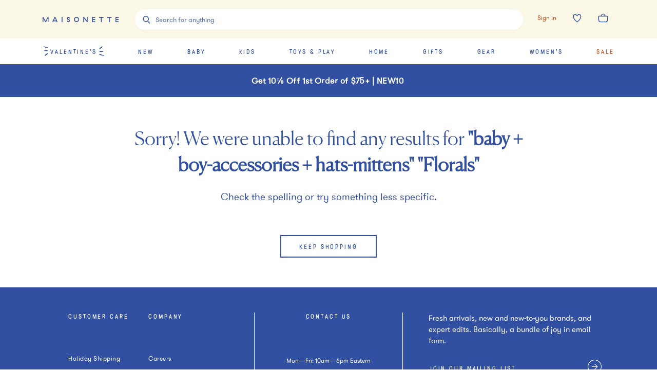

--- FILE ---
content_type: text/javascript
request_url: https://assets.maisonette.com/_next/static/chunks/1859-cb0945d4cf7305c6.js
body_size: 70710
content:
(self.webpackChunk_N_E=self.webpackChunk_N_E||[]).push([[1859],{30823:function(e,t,r){"use strict";r.d(t,{S1:function(){return te}});var n=function(e,t){return n=Object.setPrototypeOf||{__proto__:[]}instanceof Array&&function(e,t){e.__proto__=t}||function(e,t){for(var r in t)Object.prototype.hasOwnProperty.call(t,r)&&(e[r]=t[r])},n(e,t)};function o(e,t){if("function"!==typeof t&&null!==t)throw new TypeError("Class extends value "+String(t)+" is not a constructor or null");function r(){this.constructor=e}n(e,t),e.prototype=null===t?Object.create(t):(r.prototype=t.prototype,new r)}var i=function(){return i=Object.assign||function(e){for(var t,r=1,n=arguments.length;r<n;r++)for(var o in t=arguments[r])Object.prototype.hasOwnProperty.call(t,o)&&(e[o]=t[o]);return e},i.apply(this,arguments)};function a(e,t,r,n){return new(r||(r=Promise))((function(o,i){function a(e){try{u(n.next(e))}catch(t){i(t)}}function s(e){try{u(n.throw(e))}catch(t){i(t)}}function u(e){var t;e.done?o(e.value):(t=e.value,t instanceof r?t:new r((function(e){e(t)}))).then(a,s)}u((n=n.apply(e,t||[])).next())}))}function s(e,t){var r,n,o,i={label:0,sent:function(){if(1&o[0])throw o[1];return o[1]},trys:[],ops:[]},a=Object.create(("function"===typeof Iterator?Iterator:Object).prototype);return a.next=s(0),a.throw=s(1),a.return=s(2),"function"===typeof Symbol&&(a[Symbol.iterator]=function(){return this}),a;function s(s){return function(u){return function(s){if(r)throw new TypeError("Generator is already executing.");for(;a&&(a=0,s[0]&&(i=0)),i;)try{if(r=1,n&&(o=2&s[0]?n.return:s[0]?n.throw||((o=n.return)&&o.call(n),0):n.next)&&!(o=o.call(n,s[1])).done)return o;switch(n=0,o&&(s=[2&s[0],o.value]),s[0]){case 0:case 1:o=s;break;case 4:return i.label++,{value:s[1],done:!1};case 5:i.label++,n=s[1],s=[0];continue;case 7:s=i.ops.pop(),i.trys.pop();continue;default:if(!(o=(o=i.trys).length>0&&o[o.length-1])&&(6===s[0]||2===s[0])){i=0;continue}if(3===s[0]&&(!o||s[1]>o[0]&&s[1]<o[3])){i.label=s[1];break}if(6===s[0]&&i.label<o[1]){i.label=o[1],o=s;break}if(o&&i.label<o[2]){i.label=o[2],i.ops.push(s);break}o[2]&&i.ops.pop(),i.trys.pop();continue}s=t.call(e,i)}catch(u){s=[6,u],n=0}finally{r=o=0}if(5&s[0])throw s[1];return{value:s[0]?s[1]:void 0,done:!0}}([s,u])}}}Object.create;Object.create;"function"===typeof SuppressedError&&SuppressedError;var u=function(e){return{promise:e||Promise.resolve()}};var l=function(){return l=Object.assign||function(e){for(var t,r=1,n=arguments.length;r<n;r++)for(var o in t=arguments[r])Object.prototype.hasOwnProperty.call(t,o)&&(e[o]=t[o]);return e},l.apply(this,arguments)};function c(e,t){var r={};for(var n in e)Object.prototype.hasOwnProperty.call(e,n)&&t.indexOf(n)<0&&(r[n]=e[n]);if(null!=e&&"function"===typeof Object.getOwnPropertySymbols){var o=0;for(n=Object.getOwnPropertySymbols(e);o<n.length;o++)t.indexOf(n[o])<0&&Object.prototype.propertyIsEnumerable.call(e,n[o])&&(r[n[o]]=e[n[o]])}return r}function f(e,t,r,n){return new(r||(r=Promise))((function(o,i){function a(e){try{u(n.next(e))}catch(t){i(t)}}function s(e){try{u(n.throw(e))}catch(t){i(t)}}function u(e){var t;e.done?o(e.value):(t=e.value,t instanceof r?t:new r((function(e){e(t)}))).then(a,s)}u((n=n.apply(e,t||[])).next())}))}function d(e,t){var r,n,o,i={label:0,sent:function(){if(1&o[0])throw o[1];return o[1]},trys:[],ops:[]},a=Object.create(("function"===typeof Iterator?Iterator:Object).prototype);return a.next=s(0),a.throw=s(1),a.return=s(2),"function"===typeof Symbol&&(a[Symbol.iterator]=function(){return this}),a;function s(s){return function(u){return function(s){if(r)throw new TypeError("Generator is already executing.");for(;a&&(a=0,s[0]&&(i=0)),i;)try{if(r=1,n&&(o=2&s[0]?n.return:s[0]?n.throw||((o=n.return)&&o.call(n),0):n.next)&&!(o=o.call(n,s[1])).done)return o;switch(n=0,o&&(s=[2&s[0],o.value]),s[0]){case 0:case 1:o=s;break;case 4:return i.label++,{value:s[1],done:!1};case 5:i.label++,n=s[1],s=[0];continue;case 7:s=i.ops.pop(),i.trys.pop();continue;default:if(!(o=(o=i.trys).length>0&&o[o.length-1])&&(6===s[0]||2===s[0])){i=0;continue}if(3===s[0]&&(!o||s[1]>o[0]&&s[1]<o[3])){i.label=s[1];break}if(6===s[0]&&i.label<o[1]){i.label=o[1],o=s;break}if(o&&i.label<o[2]){i.label=o[2],i.ops.push(s);break}o[2]&&i.ops.pop(),i.trys.pop();continue}s=t.call(e,i)}catch(u){s=[6,u],n=0}finally{r=o=0}if(5&s[0])throw s[1];return{value:s[0]?s[1]:void 0,done:!0}}([s,u])}}}Object.create;function p(e){var t="function"===typeof Symbol&&Symbol.iterator,r=t&&e[t],n=0;if(r)return r.call(e);if(e&&"number"===typeof e.length)return{next:function(){return e&&n>=e.length&&(e=void 0),{value:e&&e[n++],done:!e}}};throw new TypeError(t?"Object is not iterable.":"Symbol.iterator is not defined.")}function h(e,t){var r="function"===typeof Symbol&&e[Symbol.iterator];if(!r)return e;var n,o,i=r.call(e),a=[];try{for(;(void 0===t||t-- >0)&&!(n=i.next()).done;)a.push(n.value)}catch(s){o={error:s}}finally{try{n&&!n.done&&(r=i.return)&&r.call(i)}finally{if(o)throw o.error}}return a}function y(e,t,r){if(r||2===arguments.length)for(var n,o=0,i=t.length;o<i;o++)!n&&o in t||(n||(n=Array.prototype.slice.call(t,0,o)),n[o]=t[o]);return e.concat(n||Array.prototype.slice.call(t))}Object.create;"function"===typeof SuppressedError&&SuppressedError;var v,b;!function(e){e.BEFORE="before",e.ENRICHMENT="enrichment",e.DESTINATION="destination"}(v||(v={})),function(e){e.Unknown="unknown",e.Skipped="skipped",e.Success="success",e.RateLimit="rate_limit",e.PayloadTooLarge="payload_too_large",e.Invalid="invalid",e.Failed="failed",e.Timeout="Timeout",e.SystemError="SystemError"}(b||(b={}));var g,m,w="Event rejected due to exceeded retry count",_="".concat("AMP","_unsent"),S="https://api2.amplitude.com/2/httpapi",E=function(e,t,r){return void 0===t&&(t=0),void 0===r&&(r=b.Unknown),{event:e,code:t,message:r}};!function(e){e[e.None=0]="None",e[e.Error=1]="Error",e[e.Warn=2]="Warn",e[e.Verbose=3]="Verbose",e[e.Debug=4]="Debug"}(g||(g={})),function(e){e.US="US",e.EU="EU",e.STAGING="STAGING"}(m||(m={}));var O="Amplitude Logger ",x=function(){function e(){this.logLevel=g.None}return e.prototype.disable=function(){this.logLevel=g.None},e.prototype.enable=function(e){void 0===e&&(e=g.Warn),this.logLevel=e},e.prototype.log=function(){for(var e=[],t=0;t<arguments.length;t++)e[t]=arguments[t];this.logLevel<g.Verbose||console.log("".concat(O,"[Log]: ").concat(e.join(" ")))},e.prototype.warn=function(){for(var e=[],t=0;t<arguments.length;t++)e[t]=arguments[t];this.logLevel<g.Warn||console.warn("".concat(O,"[Warn]: ").concat(e.join(" ")))},e.prototype.error=function(){for(var e=[],t=0;t<arguments.length;t++)e[t]=arguments[t];this.logLevel<g.Error||console.error("".concat(O,"[Error]: ").concat(e.join(" ")))},e.prototype.debug=function(){for(var e=[],t=0;t<arguments.length;t++)e[t]=arguments[t];this.logLevel<g.Debug||console.log("".concat(O,"[Debug]: ").concat(e.join(" ")))},e}(),R=function(){return{flushMaxRetries:12,flushQueueSize:200,flushIntervalMillis:1e4,instanceName:"$default_instance",logLevel:g.Warn,loggerProvider:new x,optOut:!1,serverUrl:S,serverZone:m.US,useBatch:!1}},P=function(){function e(e){var t,r,n,o;this._optOut=!1;var i=R();this.apiKey=e.apiKey,this.flushIntervalMillis=null!==(t=e.flushIntervalMillis)&&void 0!==t?t:i.flushIntervalMillis,this.flushMaxRetries=e.flushMaxRetries||i.flushMaxRetries,this.flushQueueSize=e.flushQueueSize||i.flushQueueSize,this.instanceName=e.instanceName||i.instanceName,this.loggerProvider=e.loggerProvider||i.loggerProvider,this.logLevel=null!==(r=e.logLevel)&&void 0!==r?r:i.logLevel,this.minIdLength=e.minIdLength,this.plan=e.plan,this.ingestionMetadata=e.ingestionMetadata,this.optOut=null!==(n=e.optOut)&&void 0!==n?n:i.optOut,this.serverUrl=e.serverUrl,this.serverZone=e.serverZone||i.serverZone,this.storageProvider=e.storageProvider,this.transportProvider=e.transportProvider,this.useBatch=null!==(o=e.useBatch)&&void 0!==o?o:i.useBatch,this.loggerProvider.enable(this.logLevel);var a=j(e.serverUrl,e.serverZone,e.useBatch);this.serverZone=a.serverZone,this.serverUrl=a.serverUrl}return Object.defineProperty(e.prototype,"optOut",{get:function(){return this._optOut},set:function(e){this._optOut=e},enumerable:!1,configurable:!0}),e}(),T=function(e,t){return e===m.EU?t?"https://api.eu.amplitude.com/batch":"https://api.eu.amplitude.com/2/httpapi":t?"https://api2.amplitude.com/batch":S},j=function(e,t,r){if(void 0===e&&(e=""),void 0===t&&(t=R().serverZone),void 0===r&&(r=R().useBatch),e)return{serverUrl:e,serverZone:void 0};var n=["US","EU"].includes(t)?t:R().serverZone;return{serverZone:n,serverUrl:T(n,r)}};function A(e){var t="";try{"body"in e&&(t=JSON.stringify(e.body))}catch(r){}return t}var C,M,k,N=function(){function e(){this.name="amplitude",this.type=v.DESTINATION,this.retryTimeout=1e3,this.throttleTimeout=3e4,this.storageKey="",this.scheduled=null,this.queue=[]}return e.prototype.setup=function(e){var t;return f(this,void 0,void 0,(function(){var r,n=this;return d(this,(function(o){switch(o.label){case 0:return this.config=e,this.storageKey="".concat(_,"_").concat(this.config.apiKey.substring(0,10)),[4,null===(t=this.config.storageProvider)||void 0===t?void 0:t.get(this.storageKey)];case 1:return r=o.sent(),this.saveEvents(),r&&r.length>0&&Promise.all(r.map((function(e){return n.execute(e)}))).catch(),[2,Promise.resolve(void 0)]}}))}))},e.prototype.execute=function(e){var t=this;return new Promise((function(r){var n={event:e,attempts:0,callback:function(e){return r(e)},timeout:0};t.addToQueue(n)}))},e.prototype.addToQueue=function(){for(var e=this,t=[],r=0;r<arguments.length;r++)t[r]=arguments[r];var n=t.filter((function(t){return t.attempts<e.config.flushMaxRetries?(t.attempts+=1,!0):(e.fulfillRequest([t],500,w),!1)}));n.forEach((function(t){e.queue=e.queue.concat(t),0!==t.timeout?setTimeout((function(){t.timeout=0,e.schedule(0)}),t.timeout):e.schedule(e.config.flushIntervalMillis)})),this.saveEvents()},e.prototype.schedule=function(e){var t=this;this.scheduled||(this.scheduled=setTimeout((function(){t.flush(!0).then((function(){t.queue.length>0&&t.schedule(e)}))}),e))},e.prototype.flush=function(e){return void 0===e&&(e=!1),f(this,void 0,void 0,(function(){var t,r,n,o=this;return d(this,(function(i){switch(i.label){case 0:return t=[],r=[],this.queue.forEach((function(e){return 0===e.timeout?t.push(e):r.push(e)})),this.queue=r,this.scheduled&&(clearTimeout(this.scheduled),this.scheduled=null),n=function(e,t){var r=Math.max(t,1);return e.reduce((function(e,t,n){var o=Math.floor(n/r);return e[o]||(e[o]=[]),e[o].push(t),e}),[])}(t,this.config.flushQueueSize),[4,Promise.all(n.map((function(t){return o.send(t,e)})))];case 1:return i.sent(),[2]}}))}))},e.prototype.send=function(e,t){return void 0===t&&(t=!0),f(this,void 0,void 0,(function(){var r,n,o,i,a;return d(this,(function(s){switch(s.label){case 0:if(!this.config.apiKey)return[2,this.fulfillRequest(e,400,"Event rejected due to missing API key")];r={api_key:this.config.apiKey,events:e.map((function(e){var t=e.event;t.extra;return c(t,["extra"])})),options:{min_id_length:this.config.minIdLength}},s.label=1;case 1:return s.trys.push([1,3,,4]),n=j(this.config.serverUrl,this.config.serverZone,this.config.useBatch).serverUrl,[4,this.config.transportProvider.send(n,r)];case 2:return null===(o=s.sent())?(this.fulfillRequest(e,0,"Unexpected error occurred"),[2]):t?(this.handleResponse(o,e),[3,4]):("body"in o?this.fulfillRequest(e,o.statusCode,"".concat(o.status,": ").concat(A(o))):this.fulfillRequest(e,o.statusCode,o.status),[2]);case 3:return i=s.sent(),this.config.loggerProvider.error(i),a=(u=i)instanceof Error?u.message:String(u),this.fulfillRequest(e,0,a),[3,4];case 4:return[2]}var u}))}))},e.prototype.handleResponse=function(e,t){var r=e.status;switch(r){case b.Success:this.handleSuccessResponse(e,t);break;case b.Invalid:this.handleInvalidResponse(e,t);break;case b.PayloadTooLarge:this.handlePayloadTooLargeResponse(e,t);break;case b.RateLimit:this.handleRateLimitResponse(e,t);break;default:this.config.loggerProvider.warn("{code: 0, error: \"Status '".concat(r,"' provided for ").concat(t.length,' events"}')),this.handleOtherResponse(t)}},e.prototype.handleSuccessResponse=function(e,t){this.fulfillRequest(t,e.statusCode,"Event tracked successfully")},e.prototype.handleInvalidResponse=function(e,t){var r=this;if(e.body.missingField||e.body.error.startsWith("Invalid API key"))this.fulfillRequest(t,e.statusCode,e.body.error);else{var n=y(y(y(y([],h(Object.values(e.body.eventsWithInvalidFields)),!1),h(Object.values(e.body.eventsWithMissingFields)),!1),h(Object.values(e.body.eventsWithInvalidIdLengths)),!1),h(e.body.silencedEvents),!1).flat(),o=new Set(n),i=t.filter((function(t,n){if(!o.has(n))return!0;r.fulfillRequest([t],e.statusCode,e.body.error)}));i.length>0&&this.config.loggerProvider.warn(A(e)),this.addToQueue.apply(this,y([],h(i),!1))}},e.prototype.handlePayloadTooLargeResponse=function(e,t){1!==t.length?(this.config.loggerProvider.warn(A(e)),this.config.flushQueueSize/=2,this.addToQueue.apply(this,y([],h(t),!1))):this.fulfillRequest(t,e.statusCode,e.body.error)},e.prototype.handleRateLimitResponse=function(e,t){var r=this,n=Object.keys(e.body.exceededDailyQuotaUsers),o=Object.keys(e.body.exceededDailyQuotaDevices),i=e.body.throttledEvents,a=new Set(n),s=new Set(o),u=new Set(i),l=t.filter((function(t,n){if(!(t.event.user_id&&a.has(t.event.user_id)||t.event.device_id&&s.has(t.event.device_id)))return u.has(n)&&(t.timeout=r.throttleTimeout),!0;r.fulfillRequest([t],e.statusCode,e.body.error)}));l.length>0&&this.config.loggerProvider.warn(A(e)),this.addToQueue.apply(this,y([],h(l),!1))},e.prototype.handleOtherResponse=function(e){var t=this;this.addToQueue.apply(this,y([],h(e.map((function(e){return e.timeout=e.attempts*t.retryTimeout,e}))),!1))},e.prototype.fulfillRequest=function(e,t,r){this.saveEvents(),e.forEach((function(e){return e.callback(E(e.event,t,r))}))},e.prototype.saveEvents=function(){if(this.config.storageProvider){var e=Array.from(this.queue.map((function(e){return e.event})));this.config.storageProvider.set(this.storageKey,e)}},e}();!function(e){e.SET="$set",e.SET_ONCE="$setOnce",e.ADD="$add",e.APPEND="$append",e.PREPEND="$prepend",e.REMOVE="$remove",e.PREINSERT="$preInsert",e.POSTINSERT="$postInsert",e.UNSET="$unset",e.CLEAR_ALL="$clearAll"}(C||(C={})),function(e){e.REVENUE_PRODUCT_ID="$productId",e.REVENUE_QUANTITY="$quantity",e.REVENUE_PRICE="$price",e.REVENUE_TYPE="$revenueType",e.REVENUE="$revenue"}(M||(M={})),function(e){e.IDENTIFY="$identify",e.GROUP_IDENTIFY="$groupidentify",e.REVENUE="revenue_amount"}(k||(k={}));var L=function(e){if(Object.keys(e).length>1e3)return!1;for(var t in e){var r=e[t];if(!I(t,r))return!1}return!0},I=function(e,t){var r,n;if("string"!==typeof e)return!1;if(Array.isArray(t)){var o=!0;try{for(var i=p(t),a=i.next();!a.done;a=i.next()){var s=a.value;if(Array.isArray(s))return!1;if("object"===typeof s)o=o&&L(s);else if(!["number","string"].includes(typeof s))return!1;if(!o)return!1}}catch(u){r={error:u}}finally{try{a&&!a.done&&(n=i.return)&&n.call(i)}finally{if(r)throw r.error}}}else{if(null===t||void 0===t)return!1;if("object"===typeof t)return L(t);if(!["number","string","boolean"].includes(typeof t))return!1}return!0},D=function(){function e(){this._propertySet=new Set,this._properties={}}return e.prototype.getUserProperties=function(){return l({},this._properties)},e.prototype.set=function(e,t){return this._safeSet(C.SET,e,t),this},e.prototype.setOnce=function(e,t){return this._safeSet(C.SET_ONCE,e,t),this},e.prototype.append=function(e,t){return this._safeSet(C.APPEND,e,t),this},e.prototype.prepend=function(e,t){return this._safeSet(C.PREPEND,e,t),this},e.prototype.postInsert=function(e,t){return this._safeSet(C.POSTINSERT,e,t),this},e.prototype.preInsert=function(e,t){return this._safeSet(C.PREINSERT,e,t),this},e.prototype.remove=function(e,t){return this._safeSet(C.REMOVE,e,t),this},e.prototype.add=function(e,t){return this._safeSet(C.ADD,e,t),this},e.prototype.unset=function(e){return this._safeSet(C.UNSET,e,"-"),this},e.prototype.clearAll=function(){return this._properties={},this._properties[C.CLEAR_ALL]="-",this},e.prototype._safeSet=function(e,t,r){if(this._validate(e,t,r)){var n=this._properties[e];return void 0===n&&(n={},this._properties[e]=n),n[t]=r,this._propertySet.add(t),!0}return!1},e.prototype._validate=function(e,t,r){return void 0===this._properties[C.CLEAR_ALL]&&(!this._propertySet.has(t)&&(e===C.ADD?"number"===typeof r:e===C.UNSET||e===C.REMOVE||I(t,r)))},e}(),H=function(){function e(e){this.client=e,this.queue=[],this.applying=!1,this.plugins=[]}return e.prototype.register=function(e,t){return f(this,void 0,void 0,(function(){return d(this,(function(r){switch(r.label){case 0:return[4,e.setup(t,this.client)];case 1:return r.sent(),this.plugins.push(e),[2]}}))}))},e.prototype.deregister=function(e){var t;return f(this,void 0,void 0,(function(){var r,n;return d(this,(function(o){switch(o.label){case 0:return r=this.plugins.findIndex((function(t){return t.name===e})),n=this.plugins[r],this.plugins.splice(r,1),[4,null===(t=n.teardown)||void 0===t?void 0:t.call(n)];case 1:return o.sent(),[2]}}))}))},e.prototype.reset=function(e){this.applying=!1,this.plugins.map((function(e){var t;return null===(t=e.teardown)||void 0===t?void 0:t.call(e)})),this.plugins=[],this.client=e},e.prototype.push=function(e){var t=this;return new Promise((function(r){t.queue.push([e,r]),t.scheduleApply(0)}))},e.prototype.scheduleApply=function(e){var t=this;this.applying||(this.applying=!0,setTimeout((function(){t.apply(t.queue.shift()).then((function(){t.applying=!1,t.queue.length>0&&t.scheduleApply(0)}))}),e))},e.prototype.apply=function(e){return f(this,void 0,void 0,(function(){var t,r,n,o,i,a,s,u,c,f,y,b,g,m,w,_,S,O,x;return d(this,(function(d){switch(d.label){case 0:if(!e)return[2];t=h(e,1),r=t[0],n=h(e,2),o=n[1],i=this.plugins.filter((function(e){return e.type===v.BEFORE})),d.label=1;case 1:d.trys.push([1,6,7,8]),a=p(i),s=a.next(),d.label=2;case 2:return s.done?[3,5]:[4,s.value.execute(l({},r))];case 3:if(null===(b=d.sent()))return o({event:r,code:0,message:""}),[2];r=b,d.label=4;case 4:return s=a.next(),[3,2];case 5:return[3,8];case 6:return u=d.sent(),_={error:u},[3,8];case 7:try{s&&!s.done&&(S=a.return)&&S.call(a)}finally{if(_)throw _.error}return[7];case 8:c=this.plugins.filter((function(e){return e.type===v.ENRICHMENT})),d.label=9;case 9:d.trys.push([9,14,15,16]),f=p(c),y=f.next(),d.label=10;case 10:return y.done?[3,13]:[4,y.value.execute(l({},r))];case 11:if(null===(b=d.sent()))return o({event:r,code:0,message:""}),[2];r=b,d.label=12;case 12:return y=f.next(),[3,10];case 13:return[3,16];case 14:return g=d.sent(),O={error:g},[3,16];case 15:try{y&&!y.done&&(x=f.return)&&x.call(f)}finally{if(O)throw O.error}return[7];case 16:return m=this.plugins.filter((function(e){return e.type===v.DESTINATION})),w=m.map((function(e){var t=l({},r);return e.execute(t).catch((function(e){return E(t,0,String(e))}))})),Promise.all(w).then((function(e){var t=h(e,1)[0];o(t)})),[2]}}))}))},e.prototype.flush=function(){return f(this,void 0,void 0,(function(){var e,t,r,n=this;return d(this,(function(o){switch(o.label){case 0:return e=this.queue,this.queue=[],[4,Promise.all(e.map((function(e){return n.apply(e)})))];case 1:return o.sent(),t=this.plugins.filter((function(e){return e.type===v.DESTINATION})),r=t.map((function(e){return e.flush&&e.flush()})),[4,Promise.all(r)];case 2:return o.sent(),[2]}}))}))},e}(),U=function(){function e(e){void 0===e&&(e="$default"),this.initializing=!1,this.q=[],this.dispatchQ=[],this.logEvent=this.track.bind(this),this.timeline=new H(this),this.name=e}return e.prototype._init=function(e){return f(this,void 0,void 0,(function(){return d(this,(function(t){switch(t.label){case 0:return this.config=e,this.timeline.reset(this),[4,this.runQueuedFunctions("q")];case 1:return t.sent(),[2]}}))}))},e.prototype.runQueuedFunctions=function(e){return f(this,void 0,void 0,(function(){var t,r,n,o,i,a;return d(this,(function(s){switch(s.label){case 0:t=this[e],this[e]=[],s.label=1;case 1:s.trys.push([1,6,7,8]),r=p(t),n=r.next(),s.label=2;case 2:return n.done?[3,5]:[4,(0,n.value)()];case 3:s.sent(),s.label=4;case 4:return n=r.next(),[3,2];case 5:return[3,8];case 6:return o=s.sent(),i={error:o},[3,8];case 7:try{n&&!n.done&&(a=r.return)&&a.call(r)}finally{if(i)throw i.error}return[7];case 8:return[2]}}))}))},e.prototype.track=function(e,t,r){var n=function(e,t,r){return l(l(l({},"string"===typeof e?{event_type:e}:e),r),t&&{event_properties:t})}(e,t,r);return u(this.dispatch(n))},e.prototype.identify=function(e,t){var r=function(e,t){return l(l({},t),{event_type:k.IDENTIFY,user_properties:e.getUserProperties()})}(e,t);return u(this.dispatch(r))},e.prototype.groupIdentify=function(e,t,r,n){var o=function(e,t,r,n){var o;return l(l({},n),{event_type:k.GROUP_IDENTIFY,group_properties:r.getUserProperties(),groups:(o={},o[e]=t,o)})}(e,t,r,n);return u(this.dispatch(o))},e.prototype.setGroup=function(e,t,r){var n=function(e,t,r){var n,o=new D;return o.set(e,t),l(l({},r),{event_type:k.IDENTIFY,user_properties:o.getUserProperties(),groups:(n={},n[e]=t,n)})}(e,t,r);return u(this.dispatch(n))},e.prototype.revenue=function(e,t){var r=function(e,t){return l(l({},t),{event_type:k.REVENUE,event_properties:e.getEventProperties()})}(e,t);return u(this.dispatch(r))},e.prototype.add=function(e){return this.config?u(this.timeline.register(e,this.config)):(this.q.push(this.add.bind(this,e)),u())},e.prototype.remove=function(e){return this.config?u(this.timeline.deregister(e)):(this.q.push(this.remove.bind(this,e)),u())},e.prototype.dispatchWithCallback=function(e,t){if(!this.config)return t(E(e,0,"Client not initialized"));this.process(e).then(t)},e.prototype.dispatch=function(e){return f(this,void 0,void 0,(function(){var t=this;return d(this,(function(r){return this.config?[2,this.process(e)]:[2,new Promise((function(r){t.dispatchQ.push(t.dispatchWithCallback.bind(t,e,r))}))]}))}))},e.prototype.process=function(e){return f(this,void 0,void 0,(function(){var t,r,n;return d(this,(function(o){switch(o.label){case 0:return o.trys.push([0,2,,3]),this.config.optOut?[2,E(e,0,"Event skipped due to optOut config")]:[4,this.timeline.push(e)];case 1:return 200===(n=o.sent()).code?this.config.loggerProvider.log(n.message):this.config.loggerProvider.error(n.message),[2,n];case 2:return t=o.sent(),this.config.loggerProvider.error(t),r=String(t),[2,n=E(e,0,r)];case 3:return[2]}}))}))},e.prototype.setOptOut=function(e){this.config?this.config.optOut=Boolean(e):this.q.push(this.setOptOut.bind(this,Boolean(e)))},e.prototype.flush=function(){return u(this.timeline.flush())},e}(),B=function(e){return void 0===e&&(e=0),((new Error).stack||"").split("\n").slice(2+e).map((function(e){return e.trim()}))},W=function(e){return function(){var t=l({},e.config);return{logger:t.loggerProvider,logLevel:t.logLevel}}},F=function(e,t){var r,n;t=(t=t.replace(/\[(\w+)\]/g,".$1")).replace(/^\./,"");try{for(var o=p(t.split(".")),i=o.next();!i.done;i=o.next()){var a=i.value;if(!(a in e))return;e=e[a]}}catch(s){r={error:s}}finally{try{i&&!i.done&&(n=o.return)&&n.call(o)}finally{if(r)throw r.error}}return e},q=function(e,t){return function(){var r,n,o={};try{for(var i=p(t),a=i.next();!a.done;a=i.next()){var s=a.value;o[s]=F(e,s)}}catch(u){r={error:u}}finally{try{a&&!a.done&&(n=i.return)&&n.call(i)}finally{if(r)throw r.error}}return o}},Y=function(e,t,r,n,o){return void 0===o&&(o=null),function(){for(var i=[],a=0;a<arguments.length;a++)i[a]=arguments[a];var s=r(),u=s.logger,l=s.logLevel;if(l&&l<g.Debug||!l||!u)return e.apply(o,i);var c={type:"invoke public method",name:t,args:i,stacktrace:B(1),time:{start:(new Date).toISOString()},states:{}};n&&c.states&&(c.states.before=n());var f=e.apply(o,i);return f&&f.promise?f.promise.then((function(){n&&c.states&&(c.states.after=n()),c.time&&(c.time.end=(new Date).toISOString()),u.debug(JSON.stringify(c,null,2))})):(n&&c.states&&(c.states.after=n()),c.time&&(c.time.end=(new Date).toISOString()),u.debug(JSON.stringify(c,null,2))),f}},V=function(e){return e?(e^16*Math.random()>>e/4).toString(16):(String(1e7)+String(-1e3)+String(-4e3)+String(-8e3)+String(-1e11)).replace(/[018]/g,V)},X=function(){function e(){this.name="context",this.type=v.BEFORE,this.eventId=0,this.library="amplitude-node-ts/".concat("1.3.6")}return e.prototype.setup=function(e){return this.config=e,Promise.resolve(void 0)},e.prototype.execute=function(e){var t=this;return new Promise((function(r){var n=(new Date).getTime();return r(i(i(i({time:n,insert_id:V(),plan:t.config.plan},t.config.ingestionMetadata&&{ingestion_metadata:{source_name:t.config.ingestionMetadata.sourceName,source_version:t.config.ingestionMetadata.sourceVersion}}),e),{event_id:t.eventId++,library:t.library}))}))},e}(),$=function(){function e(){}return e.prototype.send=function(e,t){return Promise.resolve(null)},e.prototype.buildResponse=function(e){var t,r,n,o,i,a,s,u,l,c,f,d,p,h,y,v,g,m,w,_,S,E;if("object"!==typeof e)return null;var O=e.code||0,x=this.buildStatus(O);switch(x){case b.Success:return{status:x,statusCode:O,body:{eventsIngested:null!==(t=e.events_ingested)&&void 0!==t?t:0,payloadSizeBytes:null!==(r=e.payload_size_bytes)&&void 0!==r?r:0,serverUploadTime:null!==(n=e.server_upload_time)&&void 0!==n?n:0}};case b.Invalid:return{status:x,statusCode:O,body:{error:null!==(o=e.error)&&void 0!==o?o:"",missingField:null!==(i=e.missing_field)&&void 0!==i?i:"",eventsWithInvalidFields:null!==(a=e.events_with_invalid_fields)&&void 0!==a?a:{},eventsWithMissingFields:null!==(s=e.events_with_missing_fields)&&void 0!==s?s:{},eventsWithInvalidIdLengths:null!==(u=e.events_with_invalid_id_lengths)&&void 0!==u?u:{},epsThreshold:null!==(l=e.eps_threshold)&&void 0!==l?l:0,exceededDailyQuotaDevices:null!==(c=e.exceeded_daily_quota_devices)&&void 0!==c?c:{},silencedDevices:null!==(f=e.silenced_devices)&&void 0!==f?f:[],silencedEvents:null!==(d=e.silenced_events)&&void 0!==d?d:[],throttledDevices:null!==(p=e.throttled_devices)&&void 0!==p?p:{},throttledEvents:null!==(h=e.throttled_events)&&void 0!==h?h:[]}};case b.PayloadTooLarge:return{status:x,statusCode:O,body:{error:null!==(y=e.error)&&void 0!==y?y:""}};case b.RateLimit:return{status:x,statusCode:O,body:{error:null!==(v=e.error)&&void 0!==v?v:"",epsThreshold:null!==(g=e.eps_threshold)&&void 0!==g?g:0,throttledDevices:null!==(m=e.throttled_devices)&&void 0!==m?m:{},throttledUsers:null!==(w=e.throttled_users)&&void 0!==w?w:{},exceededDailyQuotaDevices:null!==(_=e.exceeded_daily_quota_devices)&&void 0!==_?_:{},exceededDailyQuotaUsers:null!==(S=e.exceeded_daily_quota_users)&&void 0!==S?S:{},throttledEvents:null!==(E=e.throttled_events)&&void 0!==E?E:[]}};case b.Timeout:default:return{status:x,statusCode:O}}},e.prototype.buildStatus=function(e){return e>=200&&e<300?b.Success:429===e?b.RateLimit:413===e?b.PayloadTooLarge:408===e?b.Timeout:e>=400&&e<500?b.Invalid:e>=500?b.Failed:b.Unknown},e}(),G=r(22321),Z=r(78428),K=r(21876).Buffer,z=function(e){function t(){return null!==e&&e.apply(this,arguments)||this}return o(t,e),t.prototype.send=function(e,t){var r,n=this;if(e.startsWith("http://"))r=G;else{if(!e.startsWith("https://"))throw new Error("Invalid server url");r=Z}var o=new URL(e),i=JSON.stringify(t),a={headers:{"Content-Type":"application/json","Content-Length":K.byteLength(i)},hostname:o.hostname,method:"POST",path:o.pathname,port:o.port,protocol:o.protocol};return new Promise((function(e){var t=r.request(a,(function(t){t.setEncoding("utf8");var r="";t.on("data",(function(e){r+=e})),t.on("end",(function(){if(t.complete&&r.length>0)try{var o=JSON.parse(r),i=n.buildResponse(o);e(i)}catch(a){e(n.buildResponse({code:t.statusCode}))}}))}));t.on("error",(function(){return e(null)})),t.end(i)}))},t}($),Q=function(e){function t(t,r){return e.call(this,i(i({transportProvider:new z},r),{apiKey:t}))||this}return o(t,e),t}(P),J=function(e){function t(){return null!==e&&e.apply(this,arguments)||this}return o(t,e),t.prototype.init=function(e,t){return void 0===e&&(e=""),u(this._init(i(i({},t),{apiKey:e})))},t.prototype._init=function(t){return a(this,void 0,void 0,(function(){var r;return s(this,(function(n){switch(n.label){case 0:return this.initializing?[2]:(this.initializing=!0,o=t.apiKey,a=i({},t),r=new Q(o,a),[4,e.prototype._init.call(this,r)]);case 1:return n.sent(),[4,this.add(new N).promise];case 2:return n.sent(),[4,this.add(new X).promise];case 3:return n.sent(),this.initializing=!1,[4,this.runQueuedFunctions("dispatchQ")];case 4:return n.sent(),[2]}var o,a}))}))},t}(U),ee=function(){var e=new J;return{init:Y(e.init.bind(e),"init",W(e),q(e,["config"])),add:Y(e.add.bind(e),"add",W(e),q(e,["config.apiKey","timeline.plugins"])),remove:Y(e.remove.bind(e),"remove",W(e),q(e,["config.apiKey","timeline.plugins"])),track:Y(e.track.bind(e),"track",W(e),q(e,["config.apiKey","timeline.queue.length"])),logEvent:Y(e.logEvent.bind(e),"logEvent",W(e),q(e,["config.apiKey","timeline.queue.length"])),identify:Y(e.identify.bind(e),"identify",W(e),q(e,["config.apiKey","timeline.queue.length"])),groupIdentify:Y(e.groupIdentify.bind(e),"groupIdentify",W(e),q(e,["config.apiKey","timeline.queue.length"])),setGroup:Y(e.setGroup.bind(e),"setGroup",W(e),q(e,["config.apiKey","timeline.queue.length"])),revenue:Y(e.revenue.bind(e),"revenue",W(e),q(e,["config.apiKey","timeline.queue.length"])),flush:Y(e.flush.bind(e),"flush",W(e),q(e,["config.apiKey","timeline.queue.length"])),setOptOut:Y(e.setOptOut.bind(e),"setOptOut",W(e),q(e,["config"]))}}(),te=(ee.add,ee.groupIdentify,ee.identify,ee.init);ee.logEvent,ee.remove,ee.revenue,ee.setGroup,ee.setOptOut,ee.track,ee.flush},67228:function(e){e.exports=function(e,t){(null==t||t>e.length)&&(t=e.length);for(var r=0,n=new Array(t);r<t;r++)n[r]=e[r];return n},e.exports.__esModule=!0,e.exports.default=e.exports},22858:function(e){e.exports=function(e){if(Array.isArray(e))return e},e.exports.__esModule=!0,e.exports.default=e.exports},23646:function(e,t,r){var n=r(67228);e.exports=function(e){if(Array.isArray(e))return n(e)},e.exports.__esModule=!0,e.exports.default=e.exports},81506:function(e){e.exports=function(e){if(void 0===e)throw new ReferenceError("this hasn't been initialised - super() hasn't been called");return e},e.exports.__esModule=!0,e.exports.default=e.exports},59713:function(e){e.exports=function(e,t,r){return t in e?Object.defineProperty(e,t,{value:r,enumerable:!0,configurable:!0,writable:!0}):e[t]=r,e},e.exports.__esModule=!0,e.exports.default=e.exports},85354:function(e,t,r){var n=r(99489);e.exports=function(e,t){e.prototype=Object.create(t.prototype),e.prototype.constructor=e,n(e,t)},e.exports.__esModule=!0,e.exports.default=e.exports},46860:function(e){e.exports=function(e){if("undefined"!==typeof Symbol&&null!=e[Symbol.iterator]||null!=e["@@iterator"])return Array.from(e)},e.exports.__esModule=!0,e.exports.default=e.exports},13884:function(e){e.exports=function(e,t){var r=null==e?null:"undefined"!==typeof Symbol&&e[Symbol.iterator]||e["@@iterator"];if(null!=r){var n,o,i=[],a=!0,s=!1;try{for(r=r.call(e);!(a=(n=r.next()).done)&&(i.push(n.value),!t||i.length!==t);a=!0);}catch(u){s=!0,o=u}finally{try{a||null==r.return||r.return()}finally{if(s)throw o}}return i}},e.exports.__esModule=!0,e.exports.default=e.exports},80521:function(e){e.exports=function(){throw new TypeError("Invalid attempt to destructure non-iterable instance.\nIn order to be iterable, non-array objects must have a [Symbol.iterator]() method.")},e.exports.__esModule=!0,e.exports.default=e.exports},98206:function(e){e.exports=function(){throw new TypeError("Invalid attempt to spread non-iterable instance.\nIn order to be iterable, non-array objects must have a [Symbol.iterator]() method.")},e.exports.__esModule=!0,e.exports.default=e.exports},6479:function(e,t,r){var n=r(37316);e.exports=function(e,t){if(null==e)return{};var r,o,i=n(e,t);if(Object.getOwnPropertySymbols){var a=Object.getOwnPropertySymbols(e);for(o=0;o<a.length;o++)r=a[o],t.indexOf(r)>=0||Object.prototype.propertyIsEnumerable.call(e,r)&&(i[r]=e[r])}return i},e.exports.__esModule=!0,e.exports.default=e.exports},99489:function(e){function t(r,n){return e.exports=t=Object.setPrototypeOf||function(e,t){return e.__proto__=t,e},e.exports.__esModule=!0,e.exports.default=e.exports,t(r,n)}e.exports=t,e.exports.__esModule=!0,e.exports.default=e.exports},63038:function(e,t,r){var n=r(22858),o=r(13884),i=r(60379),a=r(80521);e.exports=function(e,t){return n(e)||o(e,t)||i(e,t)||a()},e.exports.__esModule=!0,e.exports.default=e.exports},319:function(e,t,r){var n=r(23646),o=r(46860),i=r(60379),a=r(98206);e.exports=function(e){return n(e)||o(e)||i(e)||a()},e.exports.__esModule=!0,e.exports.default=e.exports},60379:function(e,t,r){var n=r(67228);e.exports=function(e,t){if(e){if("string"===typeof e)return n(e,t);var r=Object.prototype.toString.call(e).slice(8,-1);return"Object"===r&&e.constructor&&(r=e.constructor.name),"Map"===r||"Set"===r?Array.from(e):"Arguments"===r||/^(?:Ui|I)nt(?:8|16|32)(?:Clamped)?Array$/.test(r)?n(e,t):void 0}},e.exports.__esModule=!0,e.exports.default=e.exports},78263:function(e,t,r){"use strict";Object.defineProperty(t,"__esModule",{value:!0}),t.default=function e(t){if("string"===typeof t)return t;if("function"===typeof t)return t.displayName||(0,o.default)(t);if((0,i.isForwardRef)({type:t,$$typeof:i.Element}))return t.displayName;if((0,i.isMemo)(t))return e(t.type);return null};var n,o=(n=r(72319))&&n.__esModule?n:{default:n},i=r(59864)},30974:function(e,t,r){"use strict";var n;Object.defineProperty(t,"__esModule",{value:!0}),t.default=void 0;var o=((n=r(50062))&&n.__esModule?n:{default:n}).default;t.default=o},31718:function(e,t,r){"use strict";Object.defineProperty(t,"__esModule",{value:!0}),t.default=function(e,t){var r=arguments.length>2&&void 0!==arguments[2]?arguments[2]:null;return(0,o.default)(e.bind(),{typeName:t,typeChecker:r,isRequired:(0,o.default)(e.isRequired.bind(),{typeName:t,typeChecker:r,typeRequired:!0})})};var n,o=(n=r(89569))&&n.__esModule?n:{default:n}},29733:function(e){"use strict";function t(){return null}function r(){return t}t.isRequired=t,e.exports={and:r,between:r,booleanSome:r,childrenHavePropXorChildren:r,childrenOf:r,childrenOfType:r,childrenSequenceOf:r,componentWithName:r,disallowedIf:r,elementType:r,empty:r,explicitNull:r,forbidExtraProps:Object,integer:r,keysOf:r,mutuallyExclusiveProps:r,mutuallyExclusiveTrueProps:r,nChildren:r,nonNegativeInteger:t,nonNegativeNumber:r,numericString:r,object:r,or:r,predicate:r,range:r,ref:r,requiredBy:r,restrictedProp:r,sequenceOf:r,shape:r,stringEndsWith:r,stringStartsWith:r,uniqueArray:r,uniqueArrayOf:r,valuesOf:r,withShape:r}},54713:function(e,t,r){"use strict";Object.defineProperty(t,"__esModule",{value:!0}),t.default=void 0;var n=r(67294),o=a(r(30974)),i=a(r(31718));function a(e){return e&&e.__esModule?e:{default:e}}var s=Object.prototype.isPrototypeOf;function u(e,t,r){var i,a=e[t];return("function"!==typeof(i=a)||s.call(n.Component,i)||n.PureComponent&&s.call(n.PureComponent,i))&&!function(e){if(!(0,o.default)(e))return!1;var t=Object.keys(e);return 1===t.length&&"current"===t[0]}(a)?new TypeError("".concat(t," in ").concat(r," must be a ref")):null}function l(e,t,r){var n=e[t];if(null==n)return null;for(var o=arguments.length,i=new Array(o>3?o-3:0),a=3;a<o;a++)i[a-3]=arguments[a];return u.apply(void 0,[e,t,r].concat(i))}l.isRequired=u;t.default=function(){return(0,i.default)(l,"ref")}},78341:function(e,t,r){e.exports=r(29733)},63535:function(e,t,r){"use strict";var n=r(9572),o=r(83069),i=r(1391),a=r(751),s=r(88305),u=r(30821);e.exports=function(){var e=u(this),t=s(i(e,"length")),r=1;arguments.length>0&&"undefined"!==typeof arguments[0]&&(r=a(arguments[0]));var l=n(e,0);return o(l,e,t,0,r),l}},16650:function(e,t,r){"use strict";var n=r(4289),o=r(55559),i=r(63535),a=r(68981),s=a(),u=r(12131),l=o(s);n(l,{getPolyfill:a,implementation:i,shim:u}),e.exports=l},68981:function(e,t,r){"use strict";var n=r(63535);e.exports=function(){return Array.prototype.flat||n}},12131:function(e,t,r){"use strict";var n=r(4289),o=r(68981);e.exports=function(){var e=o();return n(Array.prototype,{flat:e},{flat:function(){return Array.prototype.flat!==e}}),e}},4289:function(e,t,r){"use strict";var n=r(82215),o="function"===typeof Symbol&&"symbol"===typeof Symbol("foo"),i=Object.prototype.toString,a=Array.prototype.concat,s=Object.defineProperty,u=s&&function(){var e={};try{for(var t in s(e,"x",{enumerable:!1,value:e}),e)return!1;return e.x===e}catch(r){return!1}}(),l=function(e,t,r,n){var o;(!(t in e)||"function"===typeof(o=n)&&"[object Function]"===i.call(o)&&n())&&(u?s(e,t,{configurable:!0,enumerable:!1,value:r,writable:!0}):e[t]=r)},c=function(e,t){var r=arguments.length>2?arguments[2]:{},i=n(t);o&&(i=a.call(i,Object.getOwnPropertySymbols(t)));for(var s=0;s<i.length;s+=1)l(e,i[s],t[i[s]],r[i[s]])};c.supportsDescriptors=!!u,e.exports=c},41503:function(e,t,r){"use strict";var n="function"===typeof Symbol&&"symbol"===typeof Symbol.iterator,o=r(34149),i=r(95320),a=r(18923),s=r(12636),u=function(e,t){if("undefined"===typeof e||null===e)throw new TypeError("Cannot call method on "+e);if("string"!==typeof t||"number"!==t&&"string"!==t)throw new TypeError('hint must be "string" or "number"');var r,n,a,s="string"===t?["toString","valueOf"]:["valueOf","toString"];for(a=0;a<s.length;++a)if(r=e[s[a]],i(r)&&(n=r.call(e),o(n)))return n;throw new TypeError("No default value")},l=function(e,t){var r=e[t];if(null!==r&&"undefined"!==typeof r){if(!i(r))throw new TypeError(r+" returned for property "+t+" of object "+e+" is not a function");return r}};e.exports=function(e){if(o(e))return e;var t,r="default";if(arguments.length>1&&(arguments[1]===String?r="string":arguments[1]===Number&&(r="number")),n&&(Symbol.toPrimitive?t=l(e,Symbol.toPrimitive):s(e)&&(t=Symbol.prototype.valueOf)),"undefined"!==typeof t){var i=t.call(e,r);if(o(i))return i;throw new TypeError("unable to convert exotic object to primitive")}return"default"===r&&(a(e)||s(e))&&(r="string"),u(e,"default"===r?"number":r)}},42116:function(e,t,r){"use strict";var n=Object.prototype.toString,o=r(34149),i=r(95320),a=function(e){var t;if((t=arguments.length>1?arguments[1]:"[object Date]"===n.call(e)?String:Number)===String||t===Number){var r,a,s=t===String?["toString","valueOf"]:["valueOf","toString"];for(a=0;a<s.length;++a)if(i(e[s[a]])&&(r=e[s[a]](),o(r)))return r;throw new TypeError("No default value")}throw new TypeError("invalid [[DefaultValue]] hint supplied")};e.exports=function(e){return o(e)?e:arguments.length>1?a(e,arguments[1]):a(e)}},34149:function(e){"use strict";e.exports=function(e){return null===e||"function"!==typeof e&&"object"!==typeof e}},78651:function(e,t,r){"use strict";var n=r(61787),o=r(25972)(),i=r(21924),a=i("Function.prototype.toString"),s=i("String.prototype.match"),u=/^class /,l=/\s*function\s+([^(\s]*)\s*/,c=Function.prototype;e.exports=function(){if(!function(e){if(n(e))return!1;if("function"!==typeof e)return!1;try{return!!s(a(e),u)}catch(t){}return!1}(this)&&!n(this))throw new TypeError("Function.prototype.name sham getter called on non-function");if(o)return this.name;if(this===c)return"";var e=a(this),t=s(e,l);return t&&t[1]}},72319:function(e,t,r){"use strict";var n=r(4289),o=r(55559),i=r(78651),a=r(73502),s=r(95979),u=o(i);n(u,{getPolyfill:a,implementation:i,shim:s}),e.exports=u},73502:function(e,t,r){"use strict";var n=r(78651);e.exports=function(){return n}},95979:function(e,t,r){"use strict";var n=r(4289).supportsDescriptors,o=r(25972)(),i=r(73502),a=Object.defineProperty,s=TypeError;e.exports=function(){var e=i();if(o)return e;if(!n)throw new s("Shimming Function.prototype.name support requires ES5 property descriptor support.");var t=Function.prototype;return a(t,"name",{configurable:!0,enumerable:!1,get:function(){var r=e.call(this);return this!==t&&a(this,"name",{configurable:!0,enumerable:!1,value:r,writable:!1}),r}}),e}},25972:function(e){"use strict";var t=function(){return"string"===typeof function(){}.name},r=Object.getOwnPropertyDescriptor;if(r)try{r([],"length")}catch(o){r=null}t.functionsHaveConfigurableNames=function(){return t()&&r&&!!r((function(){}),"name").configurable};var n=Function.prototype.bind;t.boundFunctionsHaveNames=function(){return t()&&"function"===typeof n&&""!==function(){}.bind().name},e.exports=t},31884:function(e,t,r){"use strict";var n=r(4289),o=r(12636),i="__ global cache key __";"function"===typeof Symbol&&o(Symbol("foo"))&&"function"===typeof Symbol.for&&(i=Symbol.for(i));var a=function(){return!0},s=function(){if(!r.g[i]){var e={};e[i]={};var t={};t[i]=a,n(r.g,e,t)}return r.g[i]},u=s(),l=function(e){return o(e)?Symbol.prototype.valueOf.call(e):typeof e+" | "+String(e)},c=function(e){if(!function(e){return null===e||"object"!==typeof e&&"function"!==typeof e}(e))throw new TypeError("key must not be an object")},f={clear:function(){delete r.g[i],u=s()},delete:function(e){return c(e),delete u[l(e)],!f.has(e)},get:function(e){return c(e),u[l(e)]},has:function(e){return c(e),l(e)in u},set:function(e,t){c(e);var r=l(e),o={};o[r]=t;var i={};return i[r]=a,n(u,o,i),f.has(e)},setIfMissingThenGet:function(e,t){if(f.has(e))return f.get(e);var r=t();return f.set(e,r),r}};e.exports=f},96410:function(e,t,r){"use strict";var n=r(55419);e.exports=function(){return n()&&!!Symbol.toStringTag}},95320:function(e){"use strict";var t,r,n=Function.prototype.toString,o="object"===typeof Reflect&&null!==Reflect&&Reflect.apply;if("function"===typeof o&&"function"===typeof Object.defineProperty)try{t=Object.defineProperty({},"length",{get:function(){throw r}}),r={},o((function(){throw 42}),null,t)}catch(c){c!==r&&(o=null)}else o=null;var i=/^\s*class\b/,a=function(e){try{var t=n.call(e);return i.test(t)}catch(r){return!1}},s=Object.prototype.toString,u="function"===typeof Symbol&&!!Symbol.toStringTag,l="object"===typeof document&&"undefined"===typeof document.all&&void 0!==document.all?document.all:{};e.exports=o?function(e){if(e===l)return!0;if(!e)return!1;if("function"!==typeof e&&"object"!==typeof e)return!1;if("function"===typeof e&&!e.prototype)return!0;try{o(e,null,t)}catch(n){if(n!==r)return!1}return!a(e)}:function(e){if(e===l)return!0;if(!e)return!1;if("function"!==typeof e&&"object"!==typeof e)return!1;if("function"===typeof e&&!e.prototype)return!0;if(u)return function(e){try{return!a(e)&&(n.call(e),!0)}catch(t){return!1}}(e);if(a(e))return!1;var t=s.call(e);return"[object Function]"===t||"[object GeneratorFunction]"===t}},18923:function(e,t,r){"use strict";var n=Date.prototype.getDay,o=Object.prototype.toString,i=r(96410)();e.exports=function(e){return"object"===typeof e&&null!==e&&(i?function(e){try{return n.call(e),!0}catch(t){return!1}}(e):"[object Date]"===o.call(e))}},98420:function(e,t,r){"use strict";var n,o,i,a,s=r(21924),u=r(96410)();if(u){n=s("Object.prototype.hasOwnProperty"),o=s("RegExp.prototype.exec"),i={};var l=function(){throw i};a={toString:l,valueOf:l},"symbol"===typeof Symbol.toPrimitive&&(a[Symbol.toPrimitive]=l)}var c=s("Object.prototype.toString"),f=Object.getOwnPropertyDescriptor;e.exports=u?function(e){if(!e||"object"!==typeof e)return!1;var t=f(e,"lastIndex");if(!(t&&n(t,"value")))return!1;try{o(e,a)}catch(r){return r===i}}:function(e){return!(!e||"object"!==typeof e&&"function"!==typeof e)&&"[object RegExp]"===c(e)}},12636:function(e,t,r){"use strict";var n=Object.prototype.toString;if(r(41405)()){var o=Symbol.prototype.toString,i=/^Symbol\(.*\)$/;e.exports=function(e){if("symbol"===typeof e)return!0;if("[object Symbol]"!==n.call(e))return!1;try{return function(e){return"symbol"===typeof e.valueOf()&&i.test(o.call(e))}(e)}catch(t){return!1}}}else e.exports=function(e){return!1}},89569:function(e){"use strict";var t=Object.assign.bind(Object);function r(){return t}Object.defineProperties(r(),{implementation:{get:r},shim:{value:r},getPolyfill:{value:r}}),e.exports=r()},25293:function(e){!function(){"use strict";var t={864:function(e){var t,r="object"===typeof Reflect?Reflect:null,n=r&&"function"===typeof r.apply?r.apply:function(e,t,r){return Function.prototype.apply.call(e,t,r)};t=r&&"function"===typeof r.ownKeys?r.ownKeys:Object.getOwnPropertySymbols?function(e){return Object.getOwnPropertyNames(e).concat(Object.getOwnPropertySymbols(e))}:function(e){return Object.getOwnPropertyNames(e)};var o=Number.isNaN||function(e){return e!==e};function i(){i.init.call(this)}e.exports=i,e.exports.once=function(e,t){return new Promise((function(r,n){function o(r){e.removeListener(t,i),n(r)}function i(){"function"===typeof e.removeListener&&e.removeListener("error",o),r([].slice.call(arguments))}y(e,t,i,{once:!0}),"error"!==t&&function(e,t,r){"function"===typeof e.on&&y(e,"error",t,r)}(e,o,{once:!0})}))},i.EventEmitter=i,i.prototype._events=void 0,i.prototype._eventsCount=0,i.prototype._maxListeners=void 0;var a=10;function s(e){if("function"!==typeof e)throw new TypeError('The "listener" argument must be of type Function. Received type '+typeof e)}function u(e){return void 0===e._maxListeners?i.defaultMaxListeners:e._maxListeners}function l(e,t,r,n){var o,i,a;if(s(r),void 0===(i=e._events)?(i=e._events=Object.create(null),e._eventsCount=0):(void 0!==i.newListener&&(e.emit("newListener",t,r.listener?r.listener:r),i=e._events),a=i[t]),void 0===a)a=i[t]=r,++e._eventsCount;else if("function"===typeof a?a=i[t]=n?[r,a]:[a,r]:n?a.unshift(r):a.push(r),(o=u(e))>0&&a.length>o&&!a.warned){a.warned=!0;var l=new Error("Possible EventEmitter memory leak detected. "+a.length+" "+String(t)+" listeners added. Use emitter.setMaxListeners() to increase limit");l.name="MaxListenersExceededWarning",l.emitter=e,l.type=t,l.count=a.length,function(e){console&&console.warn&&console.warn(e)}(l)}return e}function c(){if(!this.fired)return this.target.removeListener(this.type,this.wrapFn),this.fired=!0,0===arguments.length?this.listener.call(this.target):this.listener.apply(this.target,arguments)}function f(e,t,r){var n={fired:!1,wrapFn:void 0,target:e,type:t,listener:r},o=c.bind(n);return o.listener=r,n.wrapFn=o,o}function d(e,t,r){var n=e._events;if(void 0===n)return[];var o=n[t];return void 0===o?[]:"function"===typeof o?r?[o.listener||o]:[o]:r?function(e){for(var t=new Array(e.length),r=0;r<t.length;++r)t[r]=e[r].listener||e[r];return t}(o):h(o,o.length)}function p(e){var t=this._events;if(void 0!==t){var r=t[e];if("function"===typeof r)return 1;if(void 0!==r)return r.length}return 0}function h(e,t){for(var r=new Array(t),n=0;n<t;++n)r[n]=e[n];return r}function y(e,t,r,n){if("function"===typeof e.on)n.once?e.once(t,r):e.on(t,r);else{if("function"!==typeof e.addEventListener)throw new TypeError('The "emitter" argument must be of type EventEmitter. Received type '+typeof e);e.addEventListener(t,(function o(i){n.once&&e.removeEventListener(t,o),r(i)}))}}Object.defineProperty(i,"defaultMaxListeners",{enumerable:!0,get:function(){return a},set:function(e){if("number"!==typeof e||e<0||o(e))throw new RangeError('The value of "defaultMaxListeners" is out of range. It must be a non-negative number. Received '+e+".");a=e}}),i.init=function(){void 0!==this._events&&this._events!==Object.getPrototypeOf(this)._events||(this._events=Object.create(null),this._eventsCount=0),this._maxListeners=this._maxListeners||void 0},i.prototype.setMaxListeners=function(e){if("number"!==typeof e||e<0||o(e))throw new RangeError('The value of "n" is out of range. It must be a non-negative number. Received '+e+".");return this._maxListeners=e,this},i.prototype.getMaxListeners=function(){return u(this)},i.prototype.emit=function(e){for(var t=[],r=1;r<arguments.length;r++)t.push(arguments[r]);var o="error"===e,i=this._events;if(void 0!==i)o=o&&void 0===i.error;else if(!o)return!1;if(o){var a;if(t.length>0&&(a=t[0]),a instanceof Error)throw a;var s=new Error("Unhandled error."+(a?" ("+a.message+")":""));throw s.context=a,s}var u=i[e];if(void 0===u)return!1;if("function"===typeof u)n(u,this,t);else{var l=u.length,c=h(u,l);for(r=0;r<l;++r)n(c[r],this,t)}return!0},i.prototype.addListener=function(e,t){return l(this,e,t,!1)},i.prototype.on=i.prototype.addListener,i.prototype.prependListener=function(e,t){return l(this,e,t,!0)},i.prototype.once=function(e,t){return s(t),this.on(e,f(this,e,t)),this},i.prototype.prependOnceListener=function(e,t){return s(t),this.prependListener(e,f(this,e,t)),this},i.prototype.removeListener=function(e,t){var r,n,o,i,a;if(s(t),void 0===(n=this._events))return this;if(void 0===(r=n[e]))return this;if(r===t||r.listener===t)0===--this._eventsCount?this._events=Object.create(null):(delete n[e],n.removeListener&&this.emit("removeListener",e,r.listener||t));else if("function"!==typeof r){for(o=-1,i=r.length-1;i>=0;i--)if(r[i]===t||r[i].listener===t){a=r[i].listener,o=i;break}if(o<0)return this;0===o?r.shift():function(e,t){for(;t+1<e.length;t++)e[t]=e[t+1];e.pop()}(r,o),1===r.length&&(n[e]=r[0]),void 0!==n.removeListener&&this.emit("removeListener",e,a||t)}return this},i.prototype.off=i.prototype.removeListener,i.prototype.removeAllListeners=function(e){var t,r,n;if(void 0===(r=this._events))return this;if(void 0===r.removeListener)return 0===arguments.length?(this._events=Object.create(null),this._eventsCount=0):void 0!==r[e]&&(0===--this._eventsCount?this._events=Object.create(null):delete r[e]),this;if(0===arguments.length){var o,i=Object.keys(r);for(n=0;n<i.length;++n)"removeListener"!==(o=i[n])&&this.removeAllListeners(o);return this.removeAllListeners("removeListener"),this._events=Object.create(null),this._eventsCount=0,this}if("function"===typeof(t=r[e]))this.removeListener(e,t);else if(void 0!==t)for(n=t.length-1;n>=0;n--)this.removeListener(e,t[n]);return this},i.prototype.listeners=function(e){return d(this,e,!0)},i.prototype.rawListeners=function(e){return d(this,e,!1)},i.listenerCount=function(e,t){return"function"===typeof e.listenerCount?e.listenerCount(t):p.call(e,t)},i.prototype.listenerCount=p,i.prototype.eventNames=function(){return this._eventsCount>0?t(this._events):[]}}},r={};function n(e){var o=r[e];if(void 0!==o)return o.exports;var i=r[e]={exports:{}},a=!0;try{t[e](i,i.exports,n),a=!1}finally{a&&delete r[e]}return i.exports}n.ab="//";var o=n(864);e.exports=o}()},78428:function(e,t,r){!function(){var t={528:function(e,t,r){var n=r(685),o=r(310),i=e.exports;for(var a in n)n.hasOwnProperty(a)&&(i[a]=n[a]);function s(e){if("string"===typeof e&&(e=o.parse(e)),e.protocol||(e.protocol="https:"),"https:"!==e.protocol)throw new Error('Protocol "'+e.protocol+'" not supported. Expected "https:"');return e}i.request=function(e,t){return e=s(e),n.request.call(this,e,t)},i.get=function(e,t){return e=s(e),n.get.call(this,e,t)}},685:function(e){"use strict";e.exports=r(22321)},310:function(e){"use strict";e.exports=r(11987)}},n={};function o(e){var r=n[e];if(void 0!==r)return r.exports;var i=n[e]={exports:{}},a=!0;try{t[e](i,i.exports,o),a=!1}finally{a&&delete n[e]}return i.exports}o.ab="//";var i=o(528);e.exports=i}()},34714:function(){},45786:function(){},11987:function(e,t,r){!function(){var t={477:function(e){"use strict";e.exports=r(97334)}},n={};function o(e){var r=n[e];if(void 0!==r)return r.exports;var i=n[e]={exports:{}},a=!0;try{t[e](i,i.exports,o),a=!1}finally{a&&delete n[e]}return i.exports}o.ab="//";var i={};!function(){var e,t=i,r=(e=o(477))&&"object"==typeof e&&"default"in e?e.default:e,n=/https?|ftp|gopher|file/;function a(e){"string"==typeof e&&(e=m(e));var t=function(e,t,r){var n=e.auth,o=e.hostname,i=e.protocol||"",a=e.pathname||"",s=e.hash||"",u=e.query||"",l=!1;n=n?encodeURIComponent(n).replace(/%3A/i,":")+"@":"",e.host?l=n+e.host:o&&(l=n+(~o.indexOf(":")?"["+o+"]":o),e.port&&(l+=":"+e.port)),u&&"object"==typeof u&&(u=t.encode(u));var c=e.search||u&&"?"+u||"";return i&&":"!==i.substr(-1)&&(i+=":"),e.slashes||(!i||r.test(i))&&!1!==l?(l="//"+(l||""),a&&"/"!==a[0]&&(a="/"+a)):l||(l=""),s&&"#"!==s[0]&&(s="#"+s),c&&"?"!==c[0]&&(c="?"+c),{protocol:i,host:l,pathname:a=a.replace(/[?#]/g,encodeURIComponent),search:c=c.replace("#","%23"),hash:s}}(e,r,n);return""+t.protocol+t.host+t.pathname+t.search+t.hash}var s="http://",u="w.w",l=s+u,c=/^([a-z0-9.+-]*:\/\/\/)([a-z0-9.+-]:\/*)?/i,f=/https?|ftp|gopher|file/;function d(e,t){var r="string"==typeof e?m(e):e;e="object"==typeof e?a(e):e;var n=m(t),o="";r.protocol&&!r.slashes&&(o=r.protocol,e=e.replace(r.protocol,""),o+="/"===t[0]||"/"===e[0]?"/":""),o&&n.protocol&&(o="",n.slashes||(o=n.protocol,t=t.replace(n.protocol,"")));var i=e.match(c);i&&!n.protocol&&(e=e.substr((o=i[1]+(i[2]||"")).length),/^\/\/[^/]/.test(t)&&(o=o.slice(0,-1)));var u=new URL(e,l+"/"),d=new URL(t,u).toString().replace(l,""),p=n.protocol||r.protocol;return p+=r.slashes||n.slashes?"//":"",!o&&p?d=d.replace(s,p):o&&(d=d.replace(s,"")),f.test(d)||~t.indexOf(".")||"/"===e.slice(-1)||"/"===t.slice(-1)||"/"!==d.slice(-1)||(d=d.slice(0,-1)),o&&(d=o+("/"===d[0]?d.substr(1):d)),d}function p(){}p.prototype.parse=m,p.prototype.format=a,p.prototype.resolve=d,p.prototype.resolveObject=d;var h=/^https?|ftp|gopher|file/,y=/^(.*?)([#?].*)/,v=/^([a-z0-9.+-]*:)(\/{0,3})(.*)/i,b=/^([a-z0-9.+-]*:)?\/\/\/*/i,g=/^([a-z0-9.+-]*:)(\/{0,2})\[(.*)\]$/i;function m(e,t,n){if(void 0===t&&(t=!1),void 0===n&&(n=!1),e&&"object"==typeof e&&e instanceof p)return e;var o=(e=e.trim()).match(y);e=o?o[1].replace(/\\/g,"/")+o[2]:e.replace(/\\/g,"/"),g.test(e)&&"/"!==e.slice(-1)&&(e+="/");var i=!/(^javascript)/.test(e)&&e.match(v),s=b.test(e),c="";i&&(h.test(i[1])||(c=i[1].toLowerCase(),e=""+i[2]+i[3]),i[2]||(s=!1,h.test(i[1])?(c=i[1],e=""+i[3]):e="//"+i[3]),3!==i[2].length&&1!==i[2].length||(c=i[1],e="/"+i[3]));var f,d=(o?o[1]:e).match(/^https?:\/\/[^/]+(:[0-9]+)(?=\/|$)/),m=d&&d[1],w=new p,_="",S="";try{f=new URL(e)}catch(t){_=t,c||n||!/^\/\//.test(e)||/^\/\/.+[@.]/.test(e)||(S="/",e=e.substr(1));try{f=new URL(e,l)}catch(e){return w.protocol=c,w.href=c,w}}w.slashes=s&&!S,w.host=f.host===u?"":f.host,w.hostname=f.hostname===u?"":f.hostname.replace(/(\[|\])/g,""),w.protocol=_?c||null:f.protocol,w.search=f.search.replace(/\\/g,"%5C"),w.hash=f.hash.replace(/\\/g,"%5C");var E=e.split("#");!w.search&&~E[0].indexOf("?")&&(w.search="?"),w.hash||""!==E[1]||(w.hash="#"),w.query=t?r.decode(f.search.substr(1)):w.search.substr(1),w.pathname=S+(i?function(e){return e.replace(/['^|`]/g,(function(e){return"%"+e.charCodeAt().toString(16).toUpperCase()})).replace(/((?:%[0-9A-F]{2})+)/g,(function(e,t){try{return decodeURIComponent(t).split("").map((function(e){var t=e.charCodeAt();return t>256||/^[a-z0-9]$/i.test(e)?e:"%"+t.toString(16).toUpperCase()})).join("")}catch(e){return t}}))}(f.pathname):f.pathname),"about:"===w.protocol&&"blank"===w.pathname&&(w.protocol="",w.pathname=""),_&&"/"!==e[0]&&(w.pathname=w.pathname.substr(1)),c&&!h.test(c)&&"/"!==e.slice(-1)&&"/"===w.pathname&&(w.pathname=""),w.path=w.pathname+w.search,w.auth=[f.username,f.password].map(decodeURIComponent).filter(Boolean).join(":"),w.port=f.port,m&&!w.host.endsWith(m)&&(w.host+=m,w.port=m.slice(1)),w.href=S?""+w.pathname+w.search+w.hash:a(w);var O=/^(file)/.test(w.href)?["host","hostname"]:[];return Object.keys(w).forEach((function(e){~O.indexOf(e)||(w[e]=w[e]||null)})),w}t.parse=m,t.format=a,t.resolve=d,t.resolveObject=function(e,t){return m(d(e,t))},t.Url=p}(),e.exports=i}()},97334:function(e){!function(){"use strict";var t={815:function(e){function t(e,t){return Object.prototype.hasOwnProperty.call(e,t)}e.exports=function(e,n,o,i){n=n||"&",o=o||"=";var a={};if("string"!==typeof e||0===e.length)return a;var s=/\+/g;e=e.split(n);var u=1e3;i&&"number"===typeof i.maxKeys&&(u=i.maxKeys);var l=e.length;u>0&&l>u&&(l=u);for(var c=0;c<l;++c){var f,d,p,h,y=e[c].replace(s,"%20"),v=y.indexOf(o);v>=0?(f=y.substr(0,v),d=y.substr(v+1)):(f=y,d=""),p=decodeURIComponent(f),h=decodeURIComponent(d),t(a,p)?r(a[p])?a[p].push(h):a[p]=[a[p],h]:a[p]=h}return a};var r=Array.isArray||function(e){return"[object Array]"===Object.prototype.toString.call(e)}},577:function(e){var t=function(e){switch(typeof e){case"string":return e;case"boolean":return e?"true":"false";case"number":return isFinite(e)?e:"";default:return""}};e.exports=function(e,i,a,s){return i=i||"&",a=a||"=",null===e&&(e=void 0),"object"===typeof e?n(o(e),(function(o){var s=encodeURIComponent(t(o))+a;return r(e[o])?n(e[o],(function(e){return s+encodeURIComponent(t(e))})).join(i):s+encodeURIComponent(t(e[o]))})).join(i):s?encodeURIComponent(t(s))+a+encodeURIComponent(t(e)):""};var r=Array.isArray||function(e){return"[object Array]"===Object.prototype.toString.call(e)};function n(e,t){if(e.map)return e.map(t);for(var r=[],n=0;n<e.length;n++)r.push(t(e[n],n));return r}var o=Object.keys||function(e){var t=[];for(var r in e)Object.prototype.hasOwnProperty.call(e,r)&&t.push(r);return t}}},r={};function n(e){var o=r[e];if(void 0!==o)return o.exports;var i=r[e]={exports:{}},a=!0;try{t[e](i,i.exports,n),a=!1}finally{a&&delete r[e]}return i.exports}n.ab="//";var o={};!function(){var e=o;e.decode=e.parse=n(815),e.encode=e.stringify=n(577)}(),e.exports=o}()},79681:function(e,t,r){var n=r(83454);!function(){var t={782:function(e){"function"===typeof Object.create?e.exports=function(e,t){t&&(e.super_=t,e.prototype=Object.create(t.prototype,{constructor:{value:e,enumerable:!1,writable:!0,configurable:!0}}))}:e.exports=function(e,t){if(t){e.super_=t;var r=function(){};r.prototype=t.prototype,e.prototype=new r,e.prototype.constructor=e}}},646:function(e){"use strict";const t={};function r(e,r,n){function o(e,t,n){return"string"===typeof r?r:r(e,t,n)}n||(n=Error);class i extends n{constructor(e,t,r){super(o(e,t,r))}}i.prototype.name=n.name,i.prototype.code=e,t[e]=i}function n(e,t){if(Array.isArray(e)){const r=e.length;return e=e.map((e=>String(e))),r>2?`one of ${t} ${e.slice(0,r-1).join(", ")}, or `+e[r-1]:2===r?`one of ${t} ${e[0]} or ${e[1]}`:`of ${t} ${e[0]}`}return`of ${t} ${String(e)}`}r("ERR_INVALID_OPT_VALUE",(function(e,t){return'The value "'+t+'" is invalid for option "'+e+'"'}),TypeError),r("ERR_INVALID_ARG_TYPE",(function(e,t,r){let o,i;if("string"===typeof t&&function(e,t,r){return e.substr(!r||r<0?0:+r,t.length)===t}(t,"not ")?(o="must not be",t=t.replace(/^not /,"")):o="must be",function(e,t,r){return(void 0===r||r>e.length)&&(r=e.length),e.substring(r-t.length,r)===t}(e," argument"))i=`The ${e} ${o} ${n(t,"type")}`;else{const r=function(e,t,r){return"number"!==typeof r&&(r=0),!(r+t.length>e.length)&&-1!==e.indexOf(t,r)}(e,".")?"property":"argument";i=`The "${e}" ${r} ${o} ${n(t,"type")}`}return i+=". Received type "+typeof r,i}),TypeError),r("ERR_STREAM_PUSH_AFTER_EOF","stream.push() after EOF"),r("ERR_METHOD_NOT_IMPLEMENTED",(function(e){return"The "+e+" method is not implemented"})),r("ERR_STREAM_PREMATURE_CLOSE","Premature close"),r("ERR_STREAM_DESTROYED",(function(e){return"Cannot call "+e+" after a stream was destroyed"})),r("ERR_MULTIPLE_CALLBACK","Callback called multiple times"),r("ERR_STREAM_CANNOT_PIPE","Cannot pipe, not readable"),r("ERR_STREAM_WRITE_AFTER_END","write after end"),r("ERR_STREAM_NULL_VALUES","May not write null values to stream",TypeError),r("ERR_UNKNOWN_ENCODING",(function(e){return"Unknown encoding: "+e}),TypeError),r("ERR_STREAM_UNSHIFT_AFTER_END_EVENT","stream.unshift() after end event"),e.exports.q=t},403:function(e,t,r){"use strict";var o=Object.keys||function(e){var t=[];for(var r in e)t.push(r);return t};e.exports=c;var i=r(709),a=r(337);r(782)(c,i);for(var s=o(a.prototype),u=0;u<s.length;u++){var l=s[u];c.prototype[l]||(c.prototype[l]=a.prototype[l])}function c(e){if(!(this instanceof c))return new c(e);i.call(this,e),a.call(this,e),this.allowHalfOpen=!0,e&&(!1===e.readable&&(this.readable=!1),!1===e.writable&&(this.writable=!1),!1===e.allowHalfOpen&&(this.allowHalfOpen=!1,this.once("end",f)))}function f(){this._writableState.ended||n.nextTick(d,this)}function d(e){e.end()}Object.defineProperty(c.prototype,"writableHighWaterMark",{enumerable:!1,get:function(){return this._writableState.highWaterMark}}),Object.defineProperty(c.prototype,"writableBuffer",{enumerable:!1,get:function(){return this._writableState&&this._writableState.getBuffer()}}),Object.defineProperty(c.prototype,"writableLength",{enumerable:!1,get:function(){return this._writableState.length}}),Object.defineProperty(c.prototype,"destroyed",{enumerable:!1,get:function(){return void 0!==this._readableState&&void 0!==this._writableState&&(this._readableState.destroyed&&this._writableState.destroyed)},set:function(e){void 0!==this._readableState&&void 0!==this._writableState&&(this._readableState.destroyed=e,this._writableState.destroyed=e)}})},889:function(e,t,r){"use strict";e.exports=o;var n=r(170);function o(e){if(!(this instanceof o))return new o(e);n.call(this,e)}r(782)(o,n),o.prototype._transform=function(e,t,r){r(null,e)}},709:function(e,t,o){"use strict";var i;e.exports=R,R.ReadableState=x;o(361).EventEmitter;var a=function(e,t){return e.listeners(t).length},s=o(678),u=o(300).Buffer,l=r.g.Uint8Array||function(){};var c,f=o(837);c=f&&f.debuglog?f.debuglog("stream"):function(){};var d,p,h,y=o(379),v=o(25),b=o(776).getHighWaterMark,g=o(646).q,m=g.ERR_INVALID_ARG_TYPE,w=g.ERR_STREAM_PUSH_AFTER_EOF,_=g.ERR_METHOD_NOT_IMPLEMENTED,S=g.ERR_STREAM_UNSHIFT_AFTER_END_EVENT;o(782)(R,s);var E=v.errorOrDestroy,O=["error","close","destroy","pause","resume"];function x(e,t,r){i=i||o(403),e=e||{},"boolean"!==typeof r&&(r=t instanceof i),this.objectMode=!!e.objectMode,r&&(this.objectMode=this.objectMode||!!e.readableObjectMode),this.highWaterMark=b(this,e,"readableHighWaterMark",r),this.buffer=new y,this.length=0,this.pipes=null,this.pipesCount=0,this.flowing=null,this.ended=!1,this.endEmitted=!1,this.reading=!1,this.sync=!0,this.needReadable=!1,this.emittedReadable=!1,this.readableListening=!1,this.resumeScheduled=!1,this.paused=!0,this.emitClose=!1!==e.emitClose,this.autoDestroy=!!e.autoDestroy,this.destroyed=!1,this.defaultEncoding=e.defaultEncoding||"utf8",this.awaitDrain=0,this.readingMore=!1,this.decoder=null,this.encoding=null,e.encoding&&(d||(d=o(704).s),this.decoder=new d(e.encoding),this.encoding=e.encoding)}function R(e){if(i=i||o(403),!(this instanceof R))return new R(e);var t=this instanceof i;this._readableState=new x(e,this,t),this.readable=!0,e&&("function"===typeof e.read&&(this._read=e.read),"function"===typeof e.destroy&&(this._destroy=e.destroy)),s.call(this)}function P(e,t,r,n,o){c("readableAddChunk",t);var i,a=e._readableState;if(null===t)a.reading=!1,function(e,t){if(c("onEofChunk"),t.ended)return;if(t.decoder){var r=t.decoder.end();r&&r.length&&(t.buffer.push(r),t.length+=t.objectMode?1:r.length)}t.ended=!0,t.sync?C(e):(t.needReadable=!1,t.emittedReadable||(t.emittedReadable=!0,M(e)))}(e,a);else if(o||(i=function(e,t){var r;(function(e){return u.isBuffer(e)||e instanceof l})(t)||"string"===typeof t||void 0===t||e.objectMode||(r=new m("chunk",["string","Buffer","Uint8Array"],t));return r}(a,t)),i)E(e,i);else if(a.objectMode||t&&t.length>0)if("string"===typeof t||a.objectMode||Object.getPrototypeOf(t)===u.prototype||(t=function(e){return u.from(e)}(t)),n)a.endEmitted?E(e,new S):T(e,a,t,!0);else if(a.ended)E(e,new w);else{if(a.destroyed)return!1;a.reading=!1,a.decoder&&!r?(t=a.decoder.write(t),a.objectMode||0!==t.length?T(e,a,t,!1):k(e,a)):T(e,a,t,!1)}else n||(a.reading=!1,k(e,a));return!a.ended&&(a.length<a.highWaterMark||0===a.length)}function T(e,t,r,n){t.flowing&&0===t.length&&!t.sync?(t.awaitDrain=0,e.emit("data",r)):(t.length+=t.objectMode?1:r.length,n?t.buffer.unshift(r):t.buffer.push(r),t.needReadable&&C(e)),k(e,t)}Object.defineProperty(R.prototype,"destroyed",{enumerable:!1,get:function(){return void 0!==this._readableState&&this._readableState.destroyed},set:function(e){this._readableState&&(this._readableState.destroyed=e)}}),R.prototype.destroy=v.destroy,R.prototype._undestroy=v.undestroy,R.prototype._destroy=function(e,t){t(e)},R.prototype.push=function(e,t){var r,n=this._readableState;return n.objectMode?r=!0:"string"===typeof e&&((t=t||n.defaultEncoding)!==n.encoding&&(e=u.from(e,t),t=""),r=!0),P(this,e,t,!1,r)},R.prototype.unshift=function(e){return P(this,e,null,!0,!1)},R.prototype.isPaused=function(){return!1===this._readableState.flowing},R.prototype.setEncoding=function(e){d||(d=o(704).s);var t=new d(e);this._readableState.decoder=t,this._readableState.encoding=this._readableState.decoder.encoding;for(var r=this._readableState.buffer.head,n="";null!==r;)n+=t.write(r.data),r=r.next;return this._readableState.buffer.clear(),""!==n&&this._readableState.buffer.push(n),this._readableState.length=n.length,this};var j=1073741824;function A(e,t){return e<=0||0===t.length&&t.ended?0:t.objectMode?1:e!==e?t.flowing&&t.length?t.buffer.head.data.length:t.length:(e>t.highWaterMark&&(t.highWaterMark=function(e){return e>=j?e=j:(e--,e|=e>>>1,e|=e>>>2,e|=e>>>4,e|=e>>>8,e|=e>>>16,e++),e}(e)),e<=t.length?e:t.ended?t.length:(t.needReadable=!0,0))}function C(e){var t=e._readableState;c("emitReadable",t.needReadable,t.emittedReadable),t.needReadable=!1,t.emittedReadable||(c("emitReadable",t.flowing),t.emittedReadable=!0,n.nextTick(M,e))}function M(e){var t=e._readableState;c("emitReadable_",t.destroyed,t.length,t.ended),t.destroyed||!t.length&&!t.ended||(e.emit("readable"),t.emittedReadable=!1),t.needReadable=!t.flowing&&!t.ended&&t.length<=t.highWaterMark,H(e)}function k(e,t){t.readingMore||(t.readingMore=!0,n.nextTick(N,e,t))}function N(e,t){for(;!t.reading&&!t.ended&&(t.length<t.highWaterMark||t.flowing&&0===t.length);){var r=t.length;if(c("maybeReadMore read 0"),e.read(0),r===t.length)break}t.readingMore=!1}function L(e){var t=e._readableState;t.readableListening=e.listenerCount("readable")>0,t.resumeScheduled&&!t.paused?t.flowing=!0:e.listenerCount("data")>0&&e.resume()}function I(e){c("readable nexttick read 0"),e.read(0)}function D(e,t){c("resume",t.reading),t.reading||e.read(0),t.resumeScheduled=!1,e.emit("resume"),H(e),t.flowing&&!t.reading&&e.read(0)}function H(e){var t=e._readableState;for(c("flow",t.flowing);t.flowing&&null!==e.read(););}function U(e,t){return 0===t.length?null:(t.objectMode?r=t.buffer.shift():!e||e>=t.length?(r=t.decoder?t.buffer.join(""):1===t.buffer.length?t.buffer.first():t.buffer.concat(t.length),t.buffer.clear()):r=t.buffer.consume(e,t.decoder),r);var r}function B(e){var t=e._readableState;c("endReadable",t.endEmitted),t.endEmitted||(t.ended=!0,n.nextTick(W,t,e))}function W(e,t){if(c("endReadableNT",e.endEmitted,e.length),!e.endEmitted&&0===e.length&&(e.endEmitted=!0,t.readable=!1,t.emit("end"),e.autoDestroy)){var r=t._writableState;(!r||r.autoDestroy&&r.finished)&&t.destroy()}}function F(e,t){for(var r=0,n=e.length;r<n;r++)if(e[r]===t)return r;return-1}R.prototype.read=function(e){c("read",e),e=parseInt(e,10);var t=this._readableState,r=e;if(0!==e&&(t.emittedReadable=!1),0===e&&t.needReadable&&((0!==t.highWaterMark?t.length>=t.highWaterMark:t.length>0)||t.ended))return c("read: emitReadable",t.length,t.ended),0===t.length&&t.ended?B(this):C(this),null;if(0===(e=A(e,t))&&t.ended)return 0===t.length&&B(this),null;var n,o=t.needReadable;return c("need readable",o),(0===t.length||t.length-e<t.highWaterMark)&&c("length less than watermark",o=!0),t.ended||t.reading?c("reading or ended",o=!1):o&&(c("do read"),t.reading=!0,t.sync=!0,0===t.length&&(t.needReadable=!0),this._read(t.highWaterMark),t.sync=!1,t.reading||(e=A(r,t))),null===(n=e>0?U(e,t):null)?(t.needReadable=t.length<=t.highWaterMark,e=0):(t.length-=e,t.awaitDrain=0),0===t.length&&(t.ended||(t.needReadable=!0),r!==e&&t.ended&&B(this)),null!==n&&this.emit("data",n),n},R.prototype._read=function(e){E(this,new _("_read()"))},R.prototype.pipe=function(e,t){var r=this,o=this._readableState;switch(o.pipesCount){case 0:o.pipes=e;break;case 1:o.pipes=[o.pipes,e];break;default:o.pipes.push(e)}o.pipesCount+=1,c("pipe count=%d opts=%j",o.pipesCount,t);var i=(!t||!1!==t.end)&&e!==n.stdout&&e!==n.stderr?u:b;function s(e,t){c("onunpipe"),e===r&&t&&!1===t.hasUnpiped&&(t.hasUnpiped=!0,d())}function u(){c("onend"),e.end()}o.endEmitted?n.nextTick(i):r.once("end",i),e.on("unpipe",s);var l=function(e){return function(){var t=e._readableState;c("pipeOnDrain",t.awaitDrain),t.awaitDrain&&t.awaitDrain--,0===t.awaitDrain&&a(e,"data")&&(t.flowing=!0,H(e))}}(r);e.on("drain",l);var f=!1;function d(){c("cleanup"),e.removeListener("close",y),e.removeListener("finish",v),e.removeListener("drain",l),e.removeListener("error",h),e.removeListener("unpipe",s),r.removeListener("end",u),r.removeListener("end",b),r.removeListener("data",p),f=!0,!o.awaitDrain||e._writableState&&!e._writableState.needDrain||l()}function p(t){c("ondata");var n=e.write(t);c("dest.write",n),!1===n&&((1===o.pipesCount&&o.pipes===e||o.pipesCount>1&&-1!==F(o.pipes,e))&&!f&&(c("false write response, pause",o.awaitDrain),o.awaitDrain++),r.pause())}function h(t){c("onerror",t),b(),e.removeListener("error",h),0===a(e,"error")&&E(e,t)}function y(){e.removeListener("finish",v),b()}function v(){c("onfinish"),e.removeListener("close",y),b()}function b(){c("unpipe"),r.unpipe(e)}return r.on("data",p),function(e,t,r){if("function"===typeof e.prependListener)return e.prependListener(t,r);e._events&&e._events[t]?Array.isArray(e._events[t])?e._events[t].unshift(r):e._events[t]=[r,e._events[t]]:e.on(t,r)}(e,"error",h),e.once("close",y),e.once("finish",v),e.emit("pipe",r),o.flowing||(c("pipe resume"),r.resume()),e},R.prototype.unpipe=function(e){var t=this._readableState,r={hasUnpiped:!1};if(0===t.pipesCount)return this;if(1===t.pipesCount)return e&&e!==t.pipes||(e||(e=t.pipes),t.pipes=null,t.pipesCount=0,t.flowing=!1,e&&e.emit("unpipe",this,r)),this;if(!e){var n=t.pipes,o=t.pipesCount;t.pipes=null,t.pipesCount=0,t.flowing=!1;for(var i=0;i<o;i++)n[i].emit("unpipe",this,{hasUnpiped:!1});return this}var a=F(t.pipes,e);return-1===a||(t.pipes.splice(a,1),t.pipesCount-=1,1===t.pipesCount&&(t.pipes=t.pipes[0]),e.emit("unpipe",this,r)),this},R.prototype.on=function(e,t){var r=s.prototype.on.call(this,e,t),o=this._readableState;return"data"===e?(o.readableListening=this.listenerCount("readable")>0,!1!==o.flowing&&this.resume()):"readable"===e&&(o.endEmitted||o.readableListening||(o.readableListening=o.needReadable=!0,o.flowing=!1,o.emittedReadable=!1,c("on readable",o.length,o.reading),o.length?C(this):o.reading||n.nextTick(I,this))),r},R.prototype.addListener=R.prototype.on,R.prototype.removeListener=function(e,t){var r=s.prototype.removeListener.call(this,e,t);return"readable"===e&&n.nextTick(L,this),r},R.prototype.removeAllListeners=function(e){var t=s.prototype.removeAllListeners.apply(this,arguments);return"readable"!==e&&void 0!==e||n.nextTick(L,this),t},R.prototype.resume=function(){var e=this._readableState;return e.flowing||(c("resume"),e.flowing=!e.readableListening,function(e,t){t.resumeScheduled||(t.resumeScheduled=!0,n.nextTick(D,e,t))}(this,e)),e.paused=!1,this},R.prototype.pause=function(){return c("call pause flowing=%j",this._readableState.flowing),!1!==this._readableState.flowing&&(c("pause"),this._readableState.flowing=!1,this.emit("pause")),this._readableState.paused=!0,this},R.prototype.wrap=function(e){var t=this,r=this._readableState,n=!1;for(var o in e.on("end",(function(){if(c("wrapped end"),r.decoder&&!r.ended){var e=r.decoder.end();e&&e.length&&t.push(e)}t.push(null)})),e.on("data",(function(o){(c("wrapped data"),r.decoder&&(o=r.decoder.write(o)),!r.objectMode||null!==o&&void 0!==o)&&((r.objectMode||o&&o.length)&&(t.push(o)||(n=!0,e.pause())))})),e)void 0===this[o]&&"function"===typeof e[o]&&(this[o]=function(t){return function(){return e[t].apply(e,arguments)}}(o));for(var i=0;i<O.length;i++)e.on(O[i],this.emit.bind(this,O[i]));return this._read=function(t){c("wrapped _read",t),n&&(n=!1,e.resume())},this},"function"===typeof Symbol&&(R.prototype[Symbol.asyncIterator]=function(){return void 0===p&&(p=o(871)),p(this)}),Object.defineProperty(R.prototype,"readableHighWaterMark",{enumerable:!1,get:function(){return this._readableState.highWaterMark}}),Object.defineProperty(R.prototype,"readableBuffer",{enumerable:!1,get:function(){return this._readableState&&this._readableState.buffer}}),Object.defineProperty(R.prototype,"readableFlowing",{enumerable:!1,get:function(){return this._readableState.flowing},set:function(e){this._readableState&&(this._readableState.flowing=e)}}),R._fromList=U,Object.defineProperty(R.prototype,"readableLength",{enumerable:!1,get:function(){return this._readableState.length}}),"function"===typeof Symbol&&(R.from=function(e,t){return void 0===h&&(h=o(727)),h(R,e,t)})},170:function(e,t,r){"use strict";e.exports=c;var n=r(646).q,o=n.ERR_METHOD_NOT_IMPLEMENTED,i=n.ERR_MULTIPLE_CALLBACK,a=n.ERR_TRANSFORM_ALREADY_TRANSFORMING,s=n.ERR_TRANSFORM_WITH_LENGTH_0,u=r(403);function l(e,t){var r=this._transformState;r.transforming=!1;var n=r.writecb;if(null===n)return this.emit("error",new i);r.writechunk=null,r.writecb=null,null!=t&&this.push(t),n(e);var o=this._readableState;o.reading=!1,(o.needReadable||o.length<o.highWaterMark)&&this._read(o.highWaterMark)}function c(e){if(!(this instanceof c))return new c(e);u.call(this,e),this._transformState={afterTransform:l.bind(this),needTransform:!1,transforming:!1,writecb:null,writechunk:null,writeencoding:null},this._readableState.needReadable=!0,this._readableState.sync=!1,e&&("function"===typeof e.transform&&(this._transform=e.transform),"function"===typeof e.flush&&(this._flush=e.flush)),this.on("prefinish",f)}function f(){var e=this;"function"!==typeof this._flush||this._readableState.destroyed?d(this,null,null):this._flush((function(t,r){d(e,t,r)}))}function d(e,t,r){if(t)return e.emit("error",t);if(null!=r&&e.push(r),e._writableState.length)throw new s;if(e._transformState.transforming)throw new a;return e.push(null)}r(782)(c,u),c.prototype.push=function(e,t){return this._transformState.needTransform=!1,u.prototype.push.call(this,e,t)},c.prototype._transform=function(e,t,r){r(new o("_transform()"))},c.prototype._write=function(e,t,r){var n=this._transformState;if(n.writecb=r,n.writechunk=e,n.writeencoding=t,!n.transforming){var o=this._readableState;(n.needTransform||o.needReadable||o.length<o.highWaterMark)&&this._read(o.highWaterMark)}},c.prototype._read=function(e){var t=this._transformState;null===t.writechunk||t.transforming?t.needTransform=!0:(t.transforming=!0,this._transform(t.writechunk,t.writeencoding,t.afterTransform))},c.prototype._destroy=function(e,t){u.prototype._destroy.call(this,e,(function(e){t(e)}))}},337:function(e,t,o){"use strict";function i(e){var t=this;this.next=null,this.entry=null,this.finish=function(){!function(e,t,r){var n=e.entry;e.entry=null;for(;n;){var o=n.callback;t.pendingcb--,o(r),n=n.next}t.corkedRequestsFree.next=e}(t,e)}}var a;e.exports=R,R.WritableState=x;var s={deprecate:o(769)},u=o(678),l=o(300).Buffer,c=r.g.Uint8Array||function(){};var f,d=o(25),p=o(776).getHighWaterMark,h=o(646).q,y=h.ERR_INVALID_ARG_TYPE,v=h.ERR_METHOD_NOT_IMPLEMENTED,b=h.ERR_MULTIPLE_CALLBACK,g=h.ERR_STREAM_CANNOT_PIPE,m=h.ERR_STREAM_DESTROYED,w=h.ERR_STREAM_NULL_VALUES,_=h.ERR_STREAM_WRITE_AFTER_END,S=h.ERR_UNKNOWN_ENCODING,E=d.errorOrDestroy;function O(){}function x(e,t,r){a=a||o(403),e=e||{},"boolean"!==typeof r&&(r=t instanceof a),this.objectMode=!!e.objectMode,r&&(this.objectMode=this.objectMode||!!e.writableObjectMode),this.highWaterMark=p(this,e,"writableHighWaterMark",r),this.finalCalled=!1,this.needDrain=!1,this.ending=!1,this.ended=!1,this.finished=!1,this.destroyed=!1;var s=!1===e.decodeStrings;this.decodeStrings=!s,this.defaultEncoding=e.defaultEncoding||"utf8",this.length=0,this.writing=!1,this.corked=0,this.sync=!0,this.bufferProcessing=!1,this.onwrite=function(e){!function(e,t){var r=e._writableState,o=r.sync,i=r.writecb;if("function"!==typeof i)throw new b;if(function(e){e.writing=!1,e.writecb=null,e.length-=e.writelen,e.writelen=0}(r),t)!function(e,t,r,o,i){--t.pendingcb,r?(n.nextTick(i,o),n.nextTick(k,e,t),e._writableState.errorEmitted=!0,E(e,o)):(i(o),e._writableState.errorEmitted=!0,E(e,o),k(e,t))}(e,r,o,t,i);else{var a=C(r)||e.destroyed;a||r.corked||r.bufferProcessing||!r.bufferedRequest||A(e,r),o?n.nextTick(j,e,r,a,i):j(e,r,a,i)}}(t,e)},this.writecb=null,this.writelen=0,this.bufferedRequest=null,this.lastBufferedRequest=null,this.pendingcb=0,this.prefinished=!1,this.errorEmitted=!1,this.emitClose=!1!==e.emitClose,this.autoDestroy=!!e.autoDestroy,this.bufferedRequestCount=0,this.corkedRequestsFree=new i(this)}function R(e){var t=this instanceof(a=a||o(403));if(!t&&!f.call(R,this))return new R(e);this._writableState=new x(e,this,t),this.writable=!0,e&&("function"===typeof e.write&&(this._write=e.write),"function"===typeof e.writev&&(this._writev=e.writev),"function"===typeof e.destroy&&(this._destroy=e.destroy),"function"===typeof e.final&&(this._final=e.final)),u.call(this)}function P(e,t,r){return e.objectMode||!1===e.decodeStrings||"string"!==typeof t||(t=l.from(t,r)),t}function T(e,t,r,n,o,i,a){t.writelen=n,t.writecb=a,t.writing=!0,t.sync=!0,t.destroyed?t.onwrite(new m("write")):r?e._writev(o,t.onwrite):e._write(o,i,t.onwrite),t.sync=!1}function j(e,t,r,n){r||function(e,t){0===t.length&&t.needDrain&&(t.needDrain=!1,e.emit("drain"))}(e,t),t.pendingcb--,n(),k(e,t)}function A(e,t){t.bufferProcessing=!0;var r=t.bufferedRequest;if(e._writev&&r&&r.next){var n=t.bufferedRequestCount,o=new Array(n),a=t.corkedRequestsFree;a.entry=r;for(var s=0,u=!0;r;)o[s]=r,r.isBuf||(u=!1),r=r.next,s+=1;o.allBuffers=u,T(e,t,!0,t.length,o,"",a.finish),t.pendingcb++,t.lastBufferedRequest=null,a.next?(t.corkedRequestsFree=a.next,a.next=null):t.corkedRequestsFree=new i(t),t.bufferedRequestCount=0}else{for(;r;){var l=r.chunk,c=r.encoding,f=r.callback;if(T(e,t,!1,t.objectMode?1:l.length,l,c,f),r=r.next,t.bufferedRequestCount--,t.writing)break}null===r&&(t.lastBufferedRequest=null)}t.bufferedRequest=r,t.bufferProcessing=!1}function C(e){return e.ending&&0===e.length&&null===e.bufferedRequest&&!e.finished&&!e.writing}function M(e,t){e._final((function(r){t.pendingcb--,r&&E(e,r),t.prefinished=!0,e.emit("prefinish"),k(e,t)}))}function k(e,t){var r=C(t);if(r&&(function(e,t){t.prefinished||t.finalCalled||("function"!==typeof e._final||t.destroyed?(t.prefinished=!0,e.emit("prefinish")):(t.pendingcb++,t.finalCalled=!0,n.nextTick(M,e,t)))}(e,t),0===t.pendingcb&&(t.finished=!0,e.emit("finish"),t.autoDestroy))){var o=e._readableState;(!o||o.autoDestroy&&o.endEmitted)&&e.destroy()}return r}o(782)(R,u),x.prototype.getBuffer=function(){for(var e=this.bufferedRequest,t=[];e;)t.push(e),e=e.next;return t},function(){try{Object.defineProperty(x.prototype,"buffer",{get:s.deprecate((function(){return this.getBuffer()}),"_writableState.buffer is deprecated. Use _writableState.getBuffer instead.","DEP0003")})}catch(e){}}(),"function"===typeof Symbol&&Symbol.hasInstance&&"function"===typeof Function.prototype[Symbol.hasInstance]?(f=Function.prototype[Symbol.hasInstance],Object.defineProperty(R,Symbol.hasInstance,{value:function(e){return!!f.call(this,e)||this===R&&(e&&e._writableState instanceof x)}})):f=function(e){return e instanceof this},R.prototype.pipe=function(){E(this,new g)},R.prototype.write=function(e,t,r){var o=this._writableState,i=!1,a=!o.objectMode&&function(e){return l.isBuffer(e)||e instanceof c}(e);return a&&!l.isBuffer(e)&&(e=function(e){return l.from(e)}(e)),"function"===typeof t&&(r=t,t=null),a?t="buffer":t||(t=o.defaultEncoding),"function"!==typeof r&&(r=O),o.ending?function(e,t){var r=new _;E(e,r),n.nextTick(t,r)}(this,r):(a||function(e,t,r,o){var i;return null===r?i=new w:"string"===typeof r||t.objectMode||(i=new y("chunk",["string","Buffer"],r)),!i||(E(e,i),n.nextTick(o,i),!1)}(this,o,e,r))&&(o.pendingcb++,i=function(e,t,r,n,o,i){if(!r){var a=P(t,n,o);n!==a&&(r=!0,o="buffer",n=a)}var s=t.objectMode?1:n.length;t.length+=s;var u=t.length<t.highWaterMark;u||(t.needDrain=!0);if(t.writing||t.corked){var l=t.lastBufferedRequest;t.lastBufferedRequest={chunk:n,encoding:o,isBuf:r,callback:i,next:null},l?l.next=t.lastBufferedRequest:t.bufferedRequest=t.lastBufferedRequest,t.bufferedRequestCount+=1}else T(e,t,!1,s,n,o,i);return u}(this,o,a,e,t,r)),i},R.prototype.cork=function(){this._writableState.corked++},R.prototype.uncork=function(){var e=this._writableState;e.corked&&(e.corked--,e.writing||e.corked||e.bufferProcessing||!e.bufferedRequest||A(this,e))},R.prototype.setDefaultEncoding=function(e){if("string"===typeof e&&(e=e.toLowerCase()),!(["hex","utf8","utf-8","ascii","binary","base64","ucs2","ucs-2","utf16le","utf-16le","raw"].indexOf((e+"").toLowerCase())>-1))throw new S(e);return this._writableState.defaultEncoding=e,this},Object.defineProperty(R.prototype,"writableBuffer",{enumerable:!1,get:function(){return this._writableState&&this._writableState.getBuffer()}}),Object.defineProperty(R.prototype,"writableHighWaterMark",{enumerable:!1,get:function(){return this._writableState.highWaterMark}}),R.prototype._write=function(e,t,r){r(new v("_write()"))},R.prototype._writev=null,R.prototype.end=function(e,t,r){var o=this._writableState;return"function"===typeof e?(r=e,e=null,t=null):"function"===typeof t&&(r=t,t=null),null!==e&&void 0!==e&&this.write(e,t),o.corked&&(o.corked=1,this.uncork()),o.ending||function(e,t,r){t.ending=!0,k(e,t),r&&(t.finished?n.nextTick(r):e.once("finish",r));t.ended=!0,e.writable=!1}(this,o,r),this},Object.defineProperty(R.prototype,"writableLength",{enumerable:!1,get:function(){return this._writableState.length}}),Object.defineProperty(R.prototype,"destroyed",{enumerable:!1,get:function(){return void 0!==this._writableState&&this._writableState.destroyed},set:function(e){this._writableState&&(this._writableState.destroyed=e)}}),R.prototype.destroy=d.destroy,R.prototype._undestroy=d.undestroy,R.prototype._destroy=function(e,t){t(e)}},871:function(e,t,r){"use strict";var o;function i(e,t,r){return t in e?Object.defineProperty(e,t,{value:r,enumerable:!0,configurable:!0,writable:!0}):e[t]=r,e}var a=r(698),s=Symbol("lastResolve"),u=Symbol("lastReject"),l=Symbol("error"),c=Symbol("ended"),f=Symbol("lastPromise"),d=Symbol("handlePromise"),p=Symbol("stream");function h(e,t){return{value:e,done:t}}function y(e){var t=e[s];if(null!==t){var r=e[p].read();null!==r&&(e[f]=null,e[s]=null,e[u]=null,t(h(r,!1)))}}function v(e){n.nextTick(y,e)}var b=Object.getPrototypeOf((function(){})),g=Object.setPrototypeOf((o={get stream(){return this[p]},next:function(){var e=this,t=this[l];if(null!==t)return Promise.reject(t);if(this[c])return Promise.resolve(h(void 0,!0));if(this[p].destroyed)return new Promise((function(t,r){n.nextTick((function(){e[l]?r(e[l]):t(h(void 0,!0))}))}));var r,o=this[f];if(o)r=new Promise(function(e,t){return function(r,n){e.then((function(){t[c]?r(h(void 0,!0)):t[d](r,n)}),n)}}(o,this));else{var i=this[p].read();if(null!==i)return Promise.resolve(h(i,!1));r=new Promise(this[d])}return this[f]=r,r}},i(o,Symbol.asyncIterator,(function(){return this})),i(o,"return",(function(){var e=this;return new Promise((function(t,r){e[p].destroy(null,(function(e){e?r(e):t(h(void 0,!0))}))}))})),o),b);e.exports=function(e){var t,r=Object.create(g,(i(t={},p,{value:e,writable:!0}),i(t,s,{value:null,writable:!0}),i(t,u,{value:null,writable:!0}),i(t,l,{value:null,writable:!0}),i(t,c,{value:e._readableState.endEmitted,writable:!0}),i(t,d,{value:function(e,t){var n=r[p].read();n?(r[f]=null,r[s]=null,r[u]=null,e(h(n,!1))):(r[s]=e,r[u]=t)},writable:!0}),t));return r[f]=null,a(e,(function(e){if(e&&"ERR_STREAM_PREMATURE_CLOSE"!==e.code){var t=r[u];return null!==t&&(r[f]=null,r[s]=null,r[u]=null,t(e)),void(r[l]=e)}var n=r[s];null!==n&&(r[f]=null,r[s]=null,r[u]=null,n(h(void 0,!0))),r[c]=!0})),e.on("readable",v.bind(null,r)),r}},379:function(e,t,r){"use strict";function n(e,t){var r=Object.keys(e);if(Object.getOwnPropertySymbols){var n=Object.getOwnPropertySymbols(e);t&&(n=n.filter((function(t){return Object.getOwnPropertyDescriptor(e,t).enumerable}))),r.push.apply(r,n)}return r}function o(e,t,r){return t in e?Object.defineProperty(e,t,{value:r,enumerable:!0,configurable:!0,writable:!0}):e[t]=r,e}function i(e,t){for(var r=0;r<t.length;r++){var n=t[r];n.enumerable=n.enumerable||!1,n.configurable=!0,"value"in n&&(n.writable=!0),Object.defineProperty(e,n.key,n)}}var a=r(300).Buffer,s=r(837).inspect,u=s&&s.custom||"inspect";function l(e,t,r){a.prototype.copy.call(e,t,r)}e.exports=function(){function e(){!function(e,t){if(!(e instanceof t))throw new TypeError("Cannot call a class as a function")}(this,e),this.head=null,this.tail=null,this.length=0}return function(e,t,r){t&&i(e.prototype,t),r&&i(e,r)}(e,[{key:"push",value:function(e){var t={data:e,next:null};this.length>0?this.tail.next=t:this.head=t,this.tail=t,++this.length}},{key:"unshift",value:function(e){var t={data:e,next:this.head};0===this.length&&(this.tail=t),this.head=t,++this.length}},{key:"shift",value:function(){if(0!==this.length){var e=this.head.data;return 1===this.length?this.head=this.tail=null:this.head=this.head.next,--this.length,e}}},{key:"clear",value:function(){this.head=this.tail=null,this.length=0}},{key:"join",value:function(e){if(0===this.length)return"";for(var t=this.head,r=""+t.data;t=t.next;)r+=e+t.data;return r}},{key:"concat",value:function(e){if(0===this.length)return a.alloc(0);for(var t=a.allocUnsafe(e>>>0),r=this.head,n=0;r;)l(r.data,t,n),n+=r.data.length,r=r.next;return t}},{key:"consume",value:function(e,t){var r;return e<this.head.data.length?(r=this.head.data.slice(0,e),this.head.data=this.head.data.slice(e)):r=e===this.head.data.length?this.shift():t?this._getString(e):this._getBuffer(e),r}},{key:"first",value:function(){return this.head.data}},{key:"_getString",value:function(e){var t=this.head,r=1,n=t.data;for(e-=n.length;t=t.next;){var o=t.data,i=e>o.length?o.length:e;if(i===o.length?n+=o:n+=o.slice(0,e),0===(e-=i)){i===o.length?(++r,t.next?this.head=t.next:this.head=this.tail=null):(this.head=t,t.data=o.slice(i));break}++r}return this.length-=r,n}},{key:"_getBuffer",value:function(e){var t=a.allocUnsafe(e),r=this.head,n=1;for(r.data.copy(t),e-=r.data.length;r=r.next;){var o=r.data,i=e>o.length?o.length:e;if(o.copy(t,t.length-e,0,i),0===(e-=i)){i===o.length?(++n,r.next?this.head=r.next:this.head=this.tail=null):(this.head=r,r.data=o.slice(i));break}++n}return this.length-=n,t}},{key:u,value:function(e,t){return s(this,function(e){for(var t=1;t<arguments.length;t++){var r=null!=arguments[t]?arguments[t]:{};t%2?n(Object(r),!0).forEach((function(t){o(e,t,r[t])})):Object.getOwnPropertyDescriptors?Object.defineProperties(e,Object.getOwnPropertyDescriptors(r)):n(Object(r)).forEach((function(t){Object.defineProperty(e,t,Object.getOwnPropertyDescriptor(r,t))}))}return e}({},t,{depth:0,customInspect:!1}))}}]),e}()},25:function(e){"use strict";function t(e,t){o(e,t),r(e)}function r(e){e._writableState&&!e._writableState.emitClose||e._readableState&&!e._readableState.emitClose||e.emit("close")}function o(e,t){e.emit("error",t)}e.exports={destroy:function(e,i){var a=this,s=this._readableState&&this._readableState.destroyed,u=this._writableState&&this._writableState.destroyed;return s||u?(i?i(e):e&&(this._writableState?this._writableState.errorEmitted||(this._writableState.errorEmitted=!0,n.nextTick(o,this,e)):n.nextTick(o,this,e)),this):(this._readableState&&(this._readableState.destroyed=!0),this._writableState&&(this._writableState.destroyed=!0),this._destroy(e||null,(function(e){!i&&e?a._writableState?a._writableState.errorEmitted?n.nextTick(r,a):(a._writableState.errorEmitted=!0,n.nextTick(t,a,e)):n.nextTick(t,a,e):i?(n.nextTick(r,a),i(e)):n.nextTick(r,a)})),this)},undestroy:function(){this._readableState&&(this._readableState.destroyed=!1,this._readableState.reading=!1,this._readableState.ended=!1,this._readableState.endEmitted=!1),this._writableState&&(this._writableState.destroyed=!1,this._writableState.ended=!1,this._writableState.ending=!1,this._writableState.finalCalled=!1,this._writableState.prefinished=!1,this._writableState.finished=!1,this._writableState.errorEmitted=!1)},errorOrDestroy:function(e,t){var r=e._readableState,n=e._writableState;r&&r.autoDestroy||n&&n.autoDestroy?e.destroy(t):e.emit("error",t)}}},698:function(e,t,r){"use strict";var n=r(646).q.ERR_STREAM_PREMATURE_CLOSE;function o(){}e.exports=function e(t,r,i){if("function"===typeof r)return e(t,null,r);r||(r={}),i=function(e){var t=!1;return function(){if(!t){t=!0;for(var r=arguments.length,n=new Array(r),o=0;o<r;o++)n[o]=arguments[o];e.apply(this,n)}}}(i||o);var a=r.readable||!1!==r.readable&&t.readable,s=r.writable||!1!==r.writable&&t.writable,u=function(){t.writable||c()},l=t._writableState&&t._writableState.finished,c=function(){s=!1,l=!0,a||i.call(t)},f=t._readableState&&t._readableState.endEmitted,d=function(){a=!1,f=!0,s||i.call(t)},p=function(e){i.call(t,e)},h=function(){var e;return a&&!f?(t._readableState&&t._readableState.ended||(e=new n),i.call(t,e)):s&&!l?(t._writableState&&t._writableState.ended||(e=new n),i.call(t,e)):void 0},y=function(){t.req.on("finish",c)};return!function(e){return e.setHeader&&"function"===typeof e.abort}(t)?s&&!t._writableState&&(t.on("end",u),t.on("close",u)):(t.on("complete",c),t.on("abort",h),t.req?y():t.on("request",y)),t.on("end",d),t.on("finish",c),!1!==r.error&&t.on("error",p),t.on("close",h),function(){t.removeListener("complete",c),t.removeListener("abort",h),t.removeListener("request",y),t.req&&t.req.removeListener("finish",c),t.removeListener("end",u),t.removeListener("close",u),t.removeListener("finish",c),t.removeListener("end",d),t.removeListener("error",p),t.removeListener("close",h)}}},727:function(e,t,r){"use strict";function n(e,t,r,n,o,i,a){try{var s=e[i](a),u=s.value}catch(e){return void r(e)}s.done?t(u):Promise.resolve(u).then(n,o)}function o(e){return function(){var t=this,r=arguments;return new Promise((function(o,i){var a=e.apply(t,r);function s(e){n(a,o,i,s,u,"next",e)}function u(e){n(a,o,i,s,u,"throw",e)}s(void 0)}))}}function i(e,t){var r=Object.keys(e);if(Object.getOwnPropertySymbols){var n=Object.getOwnPropertySymbols(e);t&&(n=n.filter((function(t){return Object.getOwnPropertyDescriptor(e,t).enumerable}))),r.push.apply(r,n)}return r}function a(e,t,r){return t in e?Object.defineProperty(e,t,{value:r,enumerable:!0,configurable:!0,writable:!0}):e[t]=r,e}var s=r(646).q.ERR_INVALID_ARG_TYPE;e.exports=function(e,t,r){var n;if(t&&"function"===typeof t.next)n=t;else if(t&&t[Symbol.asyncIterator])n=t[Symbol.asyncIterator]();else{if(!t||!t[Symbol.iterator])throw new s("iterable",["Iterable"],t);n=t[Symbol.iterator]()}var u=new e(function(e){for(var t=1;t<arguments.length;t++){var r=null!=arguments[t]?arguments[t]:{};t%2?i(Object(r),!0).forEach((function(t){a(e,t,r[t])})):Object.getOwnPropertyDescriptors?Object.defineProperties(e,Object.getOwnPropertyDescriptors(r)):i(Object(r)).forEach((function(t){Object.defineProperty(e,t,Object.getOwnPropertyDescriptor(r,t))}))}return e}({objectMode:!0},r)),l=!1;function c(){return f.apply(this,arguments)}function f(){return f=o((function*(){try{var e=yield n.next(),t=e.value;e.done?u.push(null):u.push(yield t)?c():l=!1}catch(e){u.destroy(e)}})),f.apply(this,arguments)}return u._read=function(){l||(l=!0,c())},u}},442:function(e,t,r){"use strict";var n;var o=r(646).q,i=o.ERR_MISSING_ARGS,a=o.ERR_STREAM_DESTROYED;function s(e){if(e)throw e}function u(e,t,o,i){i=function(e){var t=!1;return function(){t||(t=!0,e.apply(void 0,arguments))}}(i);var s=!1;e.on("close",(function(){s=!0})),void 0===n&&(n=r(698)),n(e,{readable:t,writable:o},(function(e){if(e)return i(e);s=!0,i()}));var u=!1;return function(t){if(!s&&!u)return u=!0,function(e){return e.setHeader&&"function"===typeof e.abort}(e)?e.abort():"function"===typeof e.destroy?e.destroy():void i(t||new a("pipe"))}}function l(e){e()}function c(e,t){return e.pipe(t)}function f(e){return e.length?"function"!==typeof e[e.length-1]?s:e.pop():s}e.exports=function(){for(var e=arguments.length,t=new Array(e),r=0;r<e;r++)t[r]=arguments[r];var n,o=f(t);if(Array.isArray(t[0])&&(t=t[0]),t.length<2)throw new i("streams");var a=t.map((function(e,r){var i=r<t.length-1;return u(e,i,r>0,(function(e){n||(n=e),e&&a.forEach(l),i||(a.forEach(l),o(n))}))}));return t.reduce(c)}},776:function(e,t,r){"use strict";var n=r(646).q.ERR_INVALID_OPT_VALUE;e.exports={getHighWaterMark:function(e,t,r,o){var i=function(e,t,r){return null!=e.highWaterMark?e.highWaterMark:t?e[r]:null}(t,o,r);if(null!=i){if(!isFinite(i)||Math.floor(i)!==i||i<0)throw new n(o?r:"highWaterMark",i);return Math.floor(i)}return e.objectMode?16:16384}}},678:function(e,t,r){e.exports=r(781)},55:function(e,t,r){var n=r(300),o=n.Buffer;function i(e,t){for(var r in e)t[r]=e[r]}function a(e,t,r){return o(e,t,r)}o.from&&o.alloc&&o.allocUnsafe&&o.allocUnsafeSlow?e.exports=n:(i(n,t),t.Buffer=a),a.prototype=Object.create(o.prototype),i(o,a),a.from=function(e,t,r){if("number"===typeof e)throw new TypeError("Argument must not be a number");return o(e,t,r)},a.alloc=function(e,t,r){if("number"!==typeof e)throw new TypeError("Argument must be a number");var n=o(e);return void 0!==t?"string"===typeof r?n.fill(t,r):n.fill(t):n.fill(0),n},a.allocUnsafe=function(e){if("number"!==typeof e)throw new TypeError("Argument must be a number");return o(e)},a.allocUnsafeSlow=function(e){if("number"!==typeof e)throw new TypeError("Argument must be a number");return n.SlowBuffer(e)}},173:function(e,t,r){e.exports=o;var n=r(361).EventEmitter;function o(){n.call(this)}r(782)(o,n),o.Readable=r(709),o.Writable=r(337),o.Duplex=r(403),o.Transform=r(170),o.PassThrough=r(889),o.finished=r(698),o.pipeline=r(442),o.Stream=o,o.prototype.pipe=function(e,t){var r=this;function o(t){e.writable&&!1===e.write(t)&&r.pause&&r.pause()}function i(){r.readable&&r.resume&&r.resume()}r.on("data",o),e.on("drain",i),e._isStdio||t&&!1===t.end||(r.on("end",s),r.on("close",u));var a=!1;function s(){a||(a=!0,e.end())}function u(){a||(a=!0,"function"===typeof e.destroy&&e.destroy())}function l(e){if(c(),0===n.listenerCount(this,"error"))throw e}function c(){r.removeListener("data",o),e.removeListener("drain",i),r.removeListener("end",s),r.removeListener("close",u),r.removeListener("error",l),e.removeListener("error",l),r.removeListener("end",c),r.removeListener("close",c),e.removeListener("close",c)}return r.on("error",l),e.on("error",l),r.on("end",c),r.on("close",c),e.on("close",c),e.emit("pipe",r),e}},704:function(e,t,r){"use strict";var n=r(55).Buffer,o=n.isEncoding||function(e){switch((e=""+e)&&e.toLowerCase()){case"hex":case"utf8":case"utf-8":case"ascii":case"binary":case"base64":case"ucs2":case"ucs-2":case"utf16le":case"utf-16le":case"raw":return!0;default:return!1}};function i(e){var t;switch(this.encoding=function(e){var t=function(e){if(!e)return"utf8";for(var t;;)switch(e){case"utf8":case"utf-8":return"utf8";case"ucs2":case"ucs-2":case"utf16le":case"utf-16le":return"utf16le";case"latin1":case"binary":return"latin1";case"base64":case"ascii":case"hex":return e;default:if(t)return;e=(""+e).toLowerCase(),t=!0}}(e);if("string"!==typeof t&&(n.isEncoding===o||!o(e)))throw new Error("Unknown encoding: "+e);return t||e}(e),this.encoding){case"utf16le":this.text=u,this.end=l,t=4;break;case"utf8":this.fillLast=s,t=4;break;case"base64":this.text=c,this.end=f,t=3;break;default:return this.write=d,void(this.end=p)}this.lastNeed=0,this.lastTotal=0,this.lastChar=n.allocUnsafe(t)}function a(e){return e<=127?0:e>>5===6?2:e>>4===14?3:e>>3===30?4:e>>6===2?-1:-2}function s(e){var t=this.lastTotal-this.lastNeed,r=function(e,t,r){if(128!==(192&t[0]))return e.lastNeed=0,"\ufffd";if(e.lastNeed>1&&t.length>1){if(128!==(192&t[1]))return e.lastNeed=1,"\ufffd";if(e.lastNeed>2&&t.length>2&&128!==(192&t[2]))return e.lastNeed=2,"\ufffd"}}(this,e);return void 0!==r?r:this.lastNeed<=e.length?(e.copy(this.lastChar,t,0,this.lastNeed),this.lastChar.toString(this.encoding,0,this.lastTotal)):(e.copy(this.lastChar,t,0,e.length),void(this.lastNeed-=e.length))}function u(e,t){if((e.length-t)%2===0){var r=e.toString("utf16le",t);if(r){var n=r.charCodeAt(r.length-1);if(n>=55296&&n<=56319)return this.lastNeed=2,this.lastTotal=4,this.lastChar[0]=e[e.length-2],this.lastChar[1]=e[e.length-1],r.slice(0,-1)}return r}return this.lastNeed=1,this.lastTotal=2,this.lastChar[0]=e[e.length-1],e.toString("utf16le",t,e.length-1)}function l(e){var t=e&&e.length?this.write(e):"";if(this.lastNeed){var r=this.lastTotal-this.lastNeed;return t+this.lastChar.toString("utf16le",0,r)}return t}function c(e,t){var r=(e.length-t)%3;return 0===r?e.toString("base64",t):(this.lastNeed=3-r,this.lastTotal=3,1===r?this.lastChar[0]=e[e.length-1]:(this.lastChar[0]=e[e.length-2],this.lastChar[1]=e[e.length-1]),e.toString("base64",t,e.length-r))}function f(e){var t=e&&e.length?this.write(e):"";return this.lastNeed?t+this.lastChar.toString("base64",0,3-this.lastNeed):t}function d(e){return e.toString(this.encoding)}function p(e){return e&&e.length?this.write(e):""}t.s=i,i.prototype.write=function(e){if(0===e.length)return"";var t,r;if(this.lastNeed){if(void 0===(t=this.fillLast(e)))return"";r=this.lastNeed,this.lastNeed=0}else r=0;return r<e.length?t?t+this.text(e,r):this.text(e,r):t||""},i.prototype.end=function(e){var t=e&&e.length?this.write(e):"";return this.lastNeed?t+"\ufffd":t},i.prototype.text=function(e,t){var r=function(e,t,r){var n=t.length-1;if(n<r)return 0;var o=a(t[n]);if(o>=0)return o>0&&(e.lastNeed=o-1),o;if(--n<r||-2===o)return 0;if((o=a(t[n]))>=0)return o>0&&(e.lastNeed=o-2),o;if(--n<r||-2===o)return 0;if((o=a(t[n]))>=0)return o>0&&(2===o?o=0:e.lastNeed=o-3),o;return 0}(this,e,t);if(!this.lastNeed)return e.toString("utf8",t);this.lastTotal=r;var n=e.length-(r-this.lastNeed);return e.copy(this.lastChar,0,n),e.toString("utf8",t,n)},i.prototype.fillLast=function(e){if(this.lastNeed<=e.length)return e.copy(this.lastChar,this.lastTotal-this.lastNeed,0,this.lastNeed),this.lastChar.toString(this.encoding,0,this.lastTotal);e.copy(this.lastChar,this.lastTotal-this.lastNeed,0,e.length),this.lastNeed-=e.length}},769:function(e){function t(e){try{if(!r.g.localStorage)return!1}catch(e){return!1}var t=r.g.localStorage[e];return null!=t&&"true"===String(t).toLowerCase()}e.exports=function(e,r){if(t("noDeprecation"))return e;var n=!1;return function(){if(!n){if(t("throwDeprecation"))throw new Error(r);t("traceDeprecation")?console.trace(r):console.warn(r),n=!0}return e.apply(this,arguments)}}},300:function(e){"use strict";e.exports=r(21876)},361:function(e){"use strict";e.exports=r(25293)},781:function(e){"use strict";e.exports=r(25293).EventEmitter},837:function(e){"use strict";e.exports=r(79720)}},o={};function i(e){var r=o[e];if(void 0!==r)return r.exports;var n=o[e]={exports:{}},a=!0;try{t[e](n,n.exports,i),a=!1}finally{a&&delete o[e]}return n.exports}i.ab="//";var a=i(173);e.exports=a}()},22321:function(e,t,r){var n=r(83454),o=r(21876).Buffer;!function(){var t={523:function(e){e.exports={100:"Continue",101:"Switching Protocols",102:"Processing",200:"OK",201:"Created",202:"Accepted",203:"Non-Authoritative Information",204:"No Content",205:"Reset Content",206:"Partial Content",207:"Multi-Status",208:"Already Reported",226:"IM Used",300:"Multiple Choices",301:"Moved Permanently",302:"Found",303:"See Other",304:"Not Modified",305:"Use Proxy",307:"Temporary Redirect",308:"Permanent Redirect",400:"Bad Request",401:"Unauthorized",402:"Payment Required",403:"Forbidden",404:"Not Found",405:"Method Not Allowed",406:"Not Acceptable",407:"Proxy Authentication Required",408:"Request Timeout",409:"Conflict",410:"Gone",411:"Length Required",412:"Precondition Failed",413:"Payload Too Large",414:"URI Too Long",415:"Unsupported Media Type",416:"Range Not Satisfiable",417:"Expectation Failed",418:"I'm a teapot",421:"Misdirected Request",422:"Unprocessable Entity",423:"Locked",424:"Failed Dependency",425:"Unordered Collection",426:"Upgrade Required",428:"Precondition Required",429:"Too Many Requests",431:"Request Header Fields Too Large",451:"Unavailable For Legal Reasons",500:"Internal Server Error",501:"Not Implemented",502:"Bad Gateway",503:"Service Unavailable",504:"Gateway Timeout",505:"HTTP Version Not Supported",506:"Variant Also Negotiates",507:"Insufficient Storage",508:"Loop Detected",509:"Bandwidth Limit Exceeded",510:"Not Extended",511:"Network Authentication Required"}},782:function(e){"function"===typeof Object.create?e.exports=function(e,t){t&&(e.super_=t,e.prototype=Object.create(t.prototype,{constructor:{value:e,enumerable:!1,writable:!0,configurable:!0}}))}:e.exports=function(e,t){if(t){e.super_=t;var r=function(){};r.prototype=t.prototype,e.prototype=new r,e.prototype.constructor=e}}},646:function(e){"use strict";const t={};function r(e,r,n){function o(e,t,n){return"string"===typeof r?r:r(e,t,n)}n||(n=Error);class i extends n{constructor(e,t,r){super(o(e,t,r))}}i.prototype.name=n.name,i.prototype.code=e,t[e]=i}function n(e,t){if(Array.isArray(e)){const r=e.length;return e=e.map((e=>String(e))),r>2?`one of ${t} ${e.slice(0,r-1).join(", ")}, or `+e[r-1]:2===r?`one of ${t} ${e[0]} or ${e[1]}`:`of ${t} ${e[0]}`}return`of ${t} ${String(e)}`}r("ERR_INVALID_OPT_VALUE",(function(e,t){return'The value "'+t+'" is invalid for option "'+e+'"'}),TypeError),r("ERR_INVALID_ARG_TYPE",(function(e,t,r){let o,i;if("string"===typeof t&&function(e,t,r){return e.substr(!r||r<0?0:+r,t.length)===t}(t,"not ")?(o="must not be",t=t.replace(/^not /,"")):o="must be",function(e,t,r){return(void 0===r||r>e.length)&&(r=e.length),e.substring(r-t.length,r)===t}(e," argument"))i=`The ${e} ${o} ${n(t,"type")}`;else{const r=function(e,t,r){return"number"!==typeof r&&(r=0),!(r+t.length>e.length)&&-1!==e.indexOf(t,r)}(e,".")?"property":"argument";i=`The "${e}" ${r} ${o} ${n(t,"type")}`}return i+=". Received type "+typeof r,i}),TypeError),r("ERR_STREAM_PUSH_AFTER_EOF","stream.push() after EOF"),r("ERR_METHOD_NOT_IMPLEMENTED",(function(e){return"The "+e+" method is not implemented"})),r("ERR_STREAM_PREMATURE_CLOSE","Premature close"),r("ERR_STREAM_DESTROYED",(function(e){return"Cannot call "+e+" after a stream was destroyed"})),r("ERR_MULTIPLE_CALLBACK","Callback called multiple times"),r("ERR_STREAM_CANNOT_PIPE","Cannot pipe, not readable"),r("ERR_STREAM_WRITE_AFTER_END","write after end"),r("ERR_STREAM_NULL_VALUES","May not write null values to stream",TypeError),r("ERR_UNKNOWN_ENCODING",(function(e){return"Unknown encoding: "+e}),TypeError),r("ERR_STREAM_UNSHIFT_AFTER_END_EVENT","stream.unshift() after end event"),e.exports.q=t},403:function(e,t,r){"use strict";var o=Object.keys||function(e){var t=[];for(var r in e)t.push(r);return t};e.exports=c;var i=r(709),a=r(337);r(782)(c,i);for(var s=o(a.prototype),u=0;u<s.length;u++){var l=s[u];c.prototype[l]||(c.prototype[l]=a.prototype[l])}function c(e){if(!(this instanceof c))return new c(e);i.call(this,e),a.call(this,e),this.allowHalfOpen=!0,e&&(!1===e.readable&&(this.readable=!1),!1===e.writable&&(this.writable=!1),!1===e.allowHalfOpen&&(this.allowHalfOpen=!1,this.once("end",f)))}function f(){this._writableState.ended||n.nextTick(d,this)}function d(e){e.end()}Object.defineProperty(c.prototype,"writableHighWaterMark",{enumerable:!1,get:function(){return this._writableState.highWaterMark}}),Object.defineProperty(c.prototype,"writableBuffer",{enumerable:!1,get:function(){return this._writableState&&this._writableState.getBuffer()}}),Object.defineProperty(c.prototype,"writableLength",{enumerable:!1,get:function(){return this._writableState.length}}),Object.defineProperty(c.prototype,"destroyed",{enumerable:!1,get:function(){return void 0!==this._readableState&&void 0!==this._writableState&&(this._readableState.destroyed&&this._writableState.destroyed)},set:function(e){void 0!==this._readableState&&void 0!==this._writableState&&(this._readableState.destroyed=e,this._writableState.destroyed=e)}})},889:function(e,t,r){"use strict";e.exports=o;var n=r(170);function o(e){if(!(this instanceof o))return new o(e);n.call(this,e)}r(782)(o,n),o.prototype._transform=function(e,t,r){r(null,e)}},709:function(e,t,o){"use strict";var i;e.exports=R,R.ReadableState=x;o(361).EventEmitter;var a=function(e,t){return e.listeners(t).length},s=o(678),u=o(300).Buffer,l=r.g.Uint8Array||function(){};var c,f=o(837);c=f&&f.debuglog?f.debuglog("stream"):function(){};var d,p,h,y=o(379),v=o(25),b=o(776).getHighWaterMark,g=o(646).q,m=g.ERR_INVALID_ARG_TYPE,w=g.ERR_STREAM_PUSH_AFTER_EOF,_=g.ERR_METHOD_NOT_IMPLEMENTED,S=g.ERR_STREAM_UNSHIFT_AFTER_END_EVENT;o(782)(R,s);var E=v.errorOrDestroy,O=["error","close","destroy","pause","resume"];function x(e,t,r){i=i||o(403),e=e||{},"boolean"!==typeof r&&(r=t instanceof i),this.objectMode=!!e.objectMode,r&&(this.objectMode=this.objectMode||!!e.readableObjectMode),this.highWaterMark=b(this,e,"readableHighWaterMark",r),this.buffer=new y,this.length=0,this.pipes=null,this.pipesCount=0,this.flowing=null,this.ended=!1,this.endEmitted=!1,this.reading=!1,this.sync=!0,this.needReadable=!1,this.emittedReadable=!1,this.readableListening=!1,this.resumeScheduled=!1,this.paused=!0,this.emitClose=!1!==e.emitClose,this.autoDestroy=!!e.autoDestroy,this.destroyed=!1,this.defaultEncoding=e.defaultEncoding||"utf8",this.awaitDrain=0,this.readingMore=!1,this.decoder=null,this.encoding=null,e.encoding&&(d||(d=o(704).s),this.decoder=new d(e.encoding),this.encoding=e.encoding)}function R(e){if(i=i||o(403),!(this instanceof R))return new R(e);var t=this instanceof i;this._readableState=new x(e,this,t),this.readable=!0,e&&("function"===typeof e.read&&(this._read=e.read),"function"===typeof e.destroy&&(this._destroy=e.destroy)),s.call(this)}function P(e,t,r,n,o){c("readableAddChunk",t);var i,a=e._readableState;if(null===t)a.reading=!1,function(e,t){if(c("onEofChunk"),t.ended)return;if(t.decoder){var r=t.decoder.end();r&&r.length&&(t.buffer.push(r),t.length+=t.objectMode?1:r.length)}t.ended=!0,t.sync?C(e):(t.needReadable=!1,t.emittedReadable||(t.emittedReadable=!0,M(e)))}(e,a);else if(o||(i=function(e,t){var r;(function(e){return u.isBuffer(e)||e instanceof l})(t)||"string"===typeof t||void 0===t||e.objectMode||(r=new m("chunk",["string","Buffer","Uint8Array"],t));return r}(a,t)),i)E(e,i);else if(a.objectMode||t&&t.length>0)if("string"===typeof t||a.objectMode||Object.getPrototypeOf(t)===u.prototype||(t=function(e){return u.from(e)}(t)),n)a.endEmitted?E(e,new S):T(e,a,t,!0);else if(a.ended)E(e,new w);else{if(a.destroyed)return!1;a.reading=!1,a.decoder&&!r?(t=a.decoder.write(t),a.objectMode||0!==t.length?T(e,a,t,!1):k(e,a)):T(e,a,t,!1)}else n||(a.reading=!1,k(e,a));return!a.ended&&(a.length<a.highWaterMark||0===a.length)}function T(e,t,r,n){t.flowing&&0===t.length&&!t.sync?(t.awaitDrain=0,e.emit("data",r)):(t.length+=t.objectMode?1:r.length,n?t.buffer.unshift(r):t.buffer.push(r),t.needReadable&&C(e)),k(e,t)}Object.defineProperty(R.prototype,"destroyed",{enumerable:!1,get:function(){return void 0!==this._readableState&&this._readableState.destroyed},set:function(e){this._readableState&&(this._readableState.destroyed=e)}}),R.prototype.destroy=v.destroy,R.prototype._undestroy=v.undestroy,R.prototype._destroy=function(e,t){t(e)},R.prototype.push=function(e,t){var r,n=this._readableState;return n.objectMode?r=!0:"string"===typeof e&&((t=t||n.defaultEncoding)!==n.encoding&&(e=u.from(e,t),t=""),r=!0),P(this,e,t,!1,r)},R.prototype.unshift=function(e){return P(this,e,null,!0,!1)},R.prototype.isPaused=function(){return!1===this._readableState.flowing},R.prototype.setEncoding=function(e){d||(d=o(704).s);var t=new d(e);this._readableState.decoder=t,this._readableState.encoding=this._readableState.decoder.encoding;for(var r=this._readableState.buffer.head,n="";null!==r;)n+=t.write(r.data),r=r.next;return this._readableState.buffer.clear(),""!==n&&this._readableState.buffer.push(n),this._readableState.length=n.length,this};var j=1073741824;function A(e,t){return e<=0||0===t.length&&t.ended?0:t.objectMode?1:e!==e?t.flowing&&t.length?t.buffer.head.data.length:t.length:(e>t.highWaterMark&&(t.highWaterMark=function(e){return e>=j?e=j:(e--,e|=e>>>1,e|=e>>>2,e|=e>>>4,e|=e>>>8,e|=e>>>16,e++),e}(e)),e<=t.length?e:t.ended?t.length:(t.needReadable=!0,0))}function C(e){var t=e._readableState;c("emitReadable",t.needReadable,t.emittedReadable),t.needReadable=!1,t.emittedReadable||(c("emitReadable",t.flowing),t.emittedReadable=!0,n.nextTick(M,e))}function M(e){var t=e._readableState;c("emitReadable_",t.destroyed,t.length,t.ended),t.destroyed||!t.length&&!t.ended||(e.emit("readable"),t.emittedReadable=!1),t.needReadable=!t.flowing&&!t.ended&&t.length<=t.highWaterMark,H(e)}function k(e,t){t.readingMore||(t.readingMore=!0,n.nextTick(N,e,t))}function N(e,t){for(;!t.reading&&!t.ended&&(t.length<t.highWaterMark||t.flowing&&0===t.length);){var r=t.length;if(c("maybeReadMore read 0"),e.read(0),r===t.length)break}t.readingMore=!1}function L(e){var t=e._readableState;t.readableListening=e.listenerCount("readable")>0,t.resumeScheduled&&!t.paused?t.flowing=!0:e.listenerCount("data")>0&&e.resume()}function I(e){c("readable nexttick read 0"),e.read(0)}function D(e,t){c("resume",t.reading),t.reading||e.read(0),t.resumeScheduled=!1,e.emit("resume"),H(e),t.flowing&&!t.reading&&e.read(0)}function H(e){var t=e._readableState;for(c("flow",t.flowing);t.flowing&&null!==e.read(););}function U(e,t){return 0===t.length?null:(t.objectMode?r=t.buffer.shift():!e||e>=t.length?(r=t.decoder?t.buffer.join(""):1===t.buffer.length?t.buffer.first():t.buffer.concat(t.length),t.buffer.clear()):r=t.buffer.consume(e,t.decoder),r);var r}function B(e){var t=e._readableState;c("endReadable",t.endEmitted),t.endEmitted||(t.ended=!0,n.nextTick(W,t,e))}function W(e,t){if(c("endReadableNT",e.endEmitted,e.length),!e.endEmitted&&0===e.length&&(e.endEmitted=!0,t.readable=!1,t.emit("end"),e.autoDestroy)){var r=t._writableState;(!r||r.autoDestroy&&r.finished)&&t.destroy()}}function F(e,t){for(var r=0,n=e.length;r<n;r++)if(e[r]===t)return r;return-1}R.prototype.read=function(e){c("read",e),e=parseInt(e,10);var t=this._readableState,r=e;if(0!==e&&(t.emittedReadable=!1),0===e&&t.needReadable&&((0!==t.highWaterMark?t.length>=t.highWaterMark:t.length>0)||t.ended))return c("read: emitReadable",t.length,t.ended),0===t.length&&t.ended?B(this):C(this),null;if(0===(e=A(e,t))&&t.ended)return 0===t.length&&B(this),null;var n,o=t.needReadable;return c("need readable",o),(0===t.length||t.length-e<t.highWaterMark)&&c("length less than watermark",o=!0),t.ended||t.reading?c("reading or ended",o=!1):o&&(c("do read"),t.reading=!0,t.sync=!0,0===t.length&&(t.needReadable=!0),this._read(t.highWaterMark),t.sync=!1,t.reading||(e=A(r,t))),null===(n=e>0?U(e,t):null)?(t.needReadable=t.length<=t.highWaterMark,e=0):(t.length-=e,t.awaitDrain=0),0===t.length&&(t.ended||(t.needReadable=!0),r!==e&&t.ended&&B(this)),null!==n&&this.emit("data",n),n},R.prototype._read=function(e){E(this,new _("_read()"))},R.prototype.pipe=function(e,t){var r=this,o=this._readableState;switch(o.pipesCount){case 0:o.pipes=e;break;case 1:o.pipes=[o.pipes,e];break;default:o.pipes.push(e)}o.pipesCount+=1,c("pipe count=%d opts=%j",o.pipesCount,t);var i=(!t||!1!==t.end)&&e!==n.stdout&&e!==n.stderr?u:b;function s(e,t){c("onunpipe"),e===r&&t&&!1===t.hasUnpiped&&(t.hasUnpiped=!0,d())}function u(){c("onend"),e.end()}o.endEmitted?n.nextTick(i):r.once("end",i),e.on("unpipe",s);var l=function(e){return function(){var t=e._readableState;c("pipeOnDrain",t.awaitDrain),t.awaitDrain&&t.awaitDrain--,0===t.awaitDrain&&a(e,"data")&&(t.flowing=!0,H(e))}}(r);e.on("drain",l);var f=!1;function d(){c("cleanup"),e.removeListener("close",y),e.removeListener("finish",v),e.removeListener("drain",l),e.removeListener("error",h),e.removeListener("unpipe",s),r.removeListener("end",u),r.removeListener("end",b),r.removeListener("data",p),f=!0,!o.awaitDrain||e._writableState&&!e._writableState.needDrain||l()}function p(t){c("ondata");var n=e.write(t);c("dest.write",n),!1===n&&((1===o.pipesCount&&o.pipes===e||o.pipesCount>1&&-1!==F(o.pipes,e))&&!f&&(c("false write response, pause",o.awaitDrain),o.awaitDrain++),r.pause())}function h(t){c("onerror",t),b(),e.removeListener("error",h),0===a(e,"error")&&E(e,t)}function y(){e.removeListener("finish",v),b()}function v(){c("onfinish"),e.removeListener("close",y),b()}function b(){c("unpipe"),r.unpipe(e)}return r.on("data",p),function(e,t,r){if("function"===typeof e.prependListener)return e.prependListener(t,r);e._events&&e._events[t]?Array.isArray(e._events[t])?e._events[t].unshift(r):e._events[t]=[r,e._events[t]]:e.on(t,r)}(e,"error",h),e.once("close",y),e.once("finish",v),e.emit("pipe",r),o.flowing||(c("pipe resume"),r.resume()),e},R.prototype.unpipe=function(e){var t=this._readableState,r={hasUnpiped:!1};if(0===t.pipesCount)return this;if(1===t.pipesCount)return e&&e!==t.pipes||(e||(e=t.pipes),t.pipes=null,t.pipesCount=0,t.flowing=!1,e&&e.emit("unpipe",this,r)),this;if(!e){var n=t.pipes,o=t.pipesCount;t.pipes=null,t.pipesCount=0,t.flowing=!1;for(var i=0;i<o;i++)n[i].emit("unpipe",this,{hasUnpiped:!1});return this}var a=F(t.pipes,e);return-1===a||(t.pipes.splice(a,1),t.pipesCount-=1,1===t.pipesCount&&(t.pipes=t.pipes[0]),e.emit("unpipe",this,r)),this},R.prototype.on=function(e,t){var r=s.prototype.on.call(this,e,t),o=this._readableState;return"data"===e?(o.readableListening=this.listenerCount("readable")>0,!1!==o.flowing&&this.resume()):"readable"===e&&(o.endEmitted||o.readableListening||(o.readableListening=o.needReadable=!0,o.flowing=!1,o.emittedReadable=!1,c("on readable",o.length,o.reading),o.length?C(this):o.reading||n.nextTick(I,this))),r},R.prototype.addListener=R.prototype.on,R.prototype.removeListener=function(e,t){var r=s.prototype.removeListener.call(this,e,t);return"readable"===e&&n.nextTick(L,this),r},R.prototype.removeAllListeners=function(e){var t=s.prototype.removeAllListeners.apply(this,arguments);return"readable"!==e&&void 0!==e||n.nextTick(L,this),t},R.prototype.resume=function(){var e=this._readableState;return e.flowing||(c("resume"),e.flowing=!e.readableListening,function(e,t){t.resumeScheduled||(t.resumeScheduled=!0,n.nextTick(D,e,t))}(this,e)),e.paused=!1,this},R.prototype.pause=function(){return c("call pause flowing=%j",this._readableState.flowing),!1!==this._readableState.flowing&&(c("pause"),this._readableState.flowing=!1,this.emit("pause")),this._readableState.paused=!0,this},R.prototype.wrap=function(e){var t=this,r=this._readableState,n=!1;for(var o in e.on("end",(function(){if(c("wrapped end"),r.decoder&&!r.ended){var e=r.decoder.end();e&&e.length&&t.push(e)}t.push(null)})),e.on("data",(function(o){(c("wrapped data"),r.decoder&&(o=r.decoder.write(o)),!r.objectMode||null!==o&&void 0!==o)&&((r.objectMode||o&&o.length)&&(t.push(o)||(n=!0,e.pause())))})),e)void 0===this[o]&&"function"===typeof e[o]&&(this[o]=function(t){return function(){return e[t].apply(e,arguments)}}(o));for(var i=0;i<O.length;i++)e.on(O[i],this.emit.bind(this,O[i]));return this._read=function(t){c("wrapped _read",t),n&&(n=!1,e.resume())},this},"function"===typeof Symbol&&(R.prototype[Symbol.asyncIterator]=function(){return void 0===p&&(p=o(871)),p(this)}),Object.defineProperty(R.prototype,"readableHighWaterMark",{enumerable:!1,get:function(){return this._readableState.highWaterMark}}),Object.defineProperty(R.prototype,"readableBuffer",{enumerable:!1,get:function(){return this._readableState&&this._readableState.buffer}}),Object.defineProperty(R.prototype,"readableFlowing",{enumerable:!1,get:function(){return this._readableState.flowing},set:function(e){this._readableState&&(this._readableState.flowing=e)}}),R._fromList=U,Object.defineProperty(R.prototype,"readableLength",{enumerable:!1,get:function(){return this._readableState.length}}),"function"===typeof Symbol&&(R.from=function(e,t){return void 0===h&&(h=o(727)),h(R,e,t)})},170:function(e,t,r){"use strict";e.exports=c;var n=r(646).q,o=n.ERR_METHOD_NOT_IMPLEMENTED,i=n.ERR_MULTIPLE_CALLBACK,a=n.ERR_TRANSFORM_ALREADY_TRANSFORMING,s=n.ERR_TRANSFORM_WITH_LENGTH_0,u=r(403);function l(e,t){var r=this._transformState;r.transforming=!1;var n=r.writecb;if(null===n)return this.emit("error",new i);r.writechunk=null,r.writecb=null,null!=t&&this.push(t),n(e);var o=this._readableState;o.reading=!1,(o.needReadable||o.length<o.highWaterMark)&&this._read(o.highWaterMark)}function c(e){if(!(this instanceof c))return new c(e);u.call(this,e),this._transformState={afterTransform:l.bind(this),needTransform:!1,transforming:!1,writecb:null,writechunk:null,writeencoding:null},this._readableState.needReadable=!0,this._readableState.sync=!1,e&&("function"===typeof e.transform&&(this._transform=e.transform),"function"===typeof e.flush&&(this._flush=e.flush)),this.on("prefinish",f)}function f(){var e=this;"function"!==typeof this._flush||this._readableState.destroyed?d(this,null,null):this._flush((function(t,r){d(e,t,r)}))}function d(e,t,r){if(t)return e.emit("error",t);if(null!=r&&e.push(r),e._writableState.length)throw new s;if(e._transformState.transforming)throw new a;return e.push(null)}r(782)(c,u),c.prototype.push=function(e,t){return this._transformState.needTransform=!1,u.prototype.push.call(this,e,t)},c.prototype._transform=function(e,t,r){r(new o("_transform()"))},c.prototype._write=function(e,t,r){var n=this._transformState;if(n.writecb=r,n.writechunk=e,n.writeencoding=t,!n.transforming){var o=this._readableState;(n.needTransform||o.needReadable||o.length<o.highWaterMark)&&this._read(o.highWaterMark)}},c.prototype._read=function(e){var t=this._transformState;null===t.writechunk||t.transforming?t.needTransform=!0:(t.transforming=!0,this._transform(t.writechunk,t.writeencoding,t.afterTransform))},c.prototype._destroy=function(e,t){u.prototype._destroy.call(this,e,(function(e){t(e)}))}},337:function(e,t,o){"use strict";function i(e){var t=this;this.next=null,this.entry=null,this.finish=function(){!function(e,t,r){var n=e.entry;e.entry=null;for(;n;){var o=n.callback;t.pendingcb--,o(r),n=n.next}t.corkedRequestsFree.next=e}(t,e)}}var a;e.exports=R,R.WritableState=x;var s={deprecate:o(769)},u=o(678),l=o(300).Buffer,c=r.g.Uint8Array||function(){};var f,d=o(25),p=o(776).getHighWaterMark,h=o(646).q,y=h.ERR_INVALID_ARG_TYPE,v=h.ERR_METHOD_NOT_IMPLEMENTED,b=h.ERR_MULTIPLE_CALLBACK,g=h.ERR_STREAM_CANNOT_PIPE,m=h.ERR_STREAM_DESTROYED,w=h.ERR_STREAM_NULL_VALUES,_=h.ERR_STREAM_WRITE_AFTER_END,S=h.ERR_UNKNOWN_ENCODING,E=d.errorOrDestroy;function O(){}function x(e,t,r){a=a||o(403),e=e||{},"boolean"!==typeof r&&(r=t instanceof a),this.objectMode=!!e.objectMode,r&&(this.objectMode=this.objectMode||!!e.writableObjectMode),this.highWaterMark=p(this,e,"writableHighWaterMark",r),this.finalCalled=!1,this.needDrain=!1,this.ending=!1,this.ended=!1,this.finished=!1,this.destroyed=!1;var s=!1===e.decodeStrings;this.decodeStrings=!s,this.defaultEncoding=e.defaultEncoding||"utf8",this.length=0,this.writing=!1,this.corked=0,this.sync=!0,this.bufferProcessing=!1,this.onwrite=function(e){!function(e,t){var r=e._writableState,o=r.sync,i=r.writecb;if("function"!==typeof i)throw new b;if(function(e){e.writing=!1,e.writecb=null,e.length-=e.writelen,e.writelen=0}(r),t)!function(e,t,r,o,i){--t.pendingcb,r?(n.nextTick(i,o),n.nextTick(k,e,t),e._writableState.errorEmitted=!0,E(e,o)):(i(o),e._writableState.errorEmitted=!0,E(e,o),k(e,t))}(e,r,o,t,i);else{var a=C(r)||e.destroyed;a||r.corked||r.bufferProcessing||!r.bufferedRequest||A(e,r),o?n.nextTick(j,e,r,a,i):j(e,r,a,i)}}(t,e)},this.writecb=null,this.writelen=0,this.bufferedRequest=null,this.lastBufferedRequest=null,this.pendingcb=0,this.prefinished=!1,this.errorEmitted=!1,this.emitClose=!1!==e.emitClose,this.autoDestroy=!!e.autoDestroy,this.bufferedRequestCount=0,this.corkedRequestsFree=new i(this)}function R(e){var t=this instanceof(a=a||o(403));if(!t&&!f.call(R,this))return new R(e);this._writableState=new x(e,this,t),this.writable=!0,e&&("function"===typeof e.write&&(this._write=e.write),"function"===typeof e.writev&&(this._writev=e.writev),"function"===typeof e.destroy&&(this._destroy=e.destroy),"function"===typeof e.final&&(this._final=e.final)),u.call(this)}function P(e,t,r){return e.objectMode||!1===e.decodeStrings||"string"!==typeof t||(t=l.from(t,r)),t}function T(e,t,r,n,o,i,a){t.writelen=n,t.writecb=a,t.writing=!0,t.sync=!0,t.destroyed?t.onwrite(new m("write")):r?e._writev(o,t.onwrite):e._write(o,i,t.onwrite),t.sync=!1}function j(e,t,r,n){r||function(e,t){0===t.length&&t.needDrain&&(t.needDrain=!1,e.emit("drain"))}(e,t),t.pendingcb--,n(),k(e,t)}function A(e,t){t.bufferProcessing=!0;var r=t.bufferedRequest;if(e._writev&&r&&r.next){var n=t.bufferedRequestCount,o=new Array(n),a=t.corkedRequestsFree;a.entry=r;for(var s=0,u=!0;r;)o[s]=r,r.isBuf||(u=!1),r=r.next,s+=1;o.allBuffers=u,T(e,t,!0,t.length,o,"",a.finish),t.pendingcb++,t.lastBufferedRequest=null,a.next?(t.corkedRequestsFree=a.next,a.next=null):t.corkedRequestsFree=new i(t),t.bufferedRequestCount=0}else{for(;r;){var l=r.chunk,c=r.encoding,f=r.callback;if(T(e,t,!1,t.objectMode?1:l.length,l,c,f),r=r.next,t.bufferedRequestCount--,t.writing)break}null===r&&(t.lastBufferedRequest=null)}t.bufferedRequest=r,t.bufferProcessing=!1}function C(e){return e.ending&&0===e.length&&null===e.bufferedRequest&&!e.finished&&!e.writing}function M(e,t){e._final((function(r){t.pendingcb--,r&&E(e,r),t.prefinished=!0,e.emit("prefinish"),k(e,t)}))}function k(e,t){var r=C(t);if(r&&(function(e,t){t.prefinished||t.finalCalled||("function"!==typeof e._final||t.destroyed?(t.prefinished=!0,e.emit("prefinish")):(t.pendingcb++,t.finalCalled=!0,n.nextTick(M,e,t)))}(e,t),0===t.pendingcb&&(t.finished=!0,e.emit("finish"),t.autoDestroy))){var o=e._readableState;(!o||o.autoDestroy&&o.endEmitted)&&e.destroy()}return r}o(782)(R,u),x.prototype.getBuffer=function(){for(var e=this.bufferedRequest,t=[];e;)t.push(e),e=e.next;return t},function(){try{Object.defineProperty(x.prototype,"buffer",{get:s.deprecate((function(){return this.getBuffer()}),"_writableState.buffer is deprecated. Use _writableState.getBuffer instead.","DEP0003")})}catch(e){}}(),"function"===typeof Symbol&&Symbol.hasInstance&&"function"===typeof Function.prototype[Symbol.hasInstance]?(f=Function.prototype[Symbol.hasInstance],Object.defineProperty(R,Symbol.hasInstance,{value:function(e){return!!f.call(this,e)||this===R&&(e&&e._writableState instanceof x)}})):f=function(e){return e instanceof this},R.prototype.pipe=function(){E(this,new g)},R.prototype.write=function(e,t,r){var o=this._writableState,i=!1,a=!o.objectMode&&function(e){return l.isBuffer(e)||e instanceof c}(e);return a&&!l.isBuffer(e)&&(e=function(e){return l.from(e)}(e)),"function"===typeof t&&(r=t,t=null),a?t="buffer":t||(t=o.defaultEncoding),"function"!==typeof r&&(r=O),o.ending?function(e,t){var r=new _;E(e,r),n.nextTick(t,r)}(this,r):(a||function(e,t,r,o){var i;return null===r?i=new w:"string"===typeof r||t.objectMode||(i=new y("chunk",["string","Buffer"],r)),!i||(E(e,i),n.nextTick(o,i),!1)}(this,o,e,r))&&(o.pendingcb++,i=function(e,t,r,n,o,i){if(!r){var a=P(t,n,o);n!==a&&(r=!0,o="buffer",n=a)}var s=t.objectMode?1:n.length;t.length+=s;var u=t.length<t.highWaterMark;u||(t.needDrain=!0);if(t.writing||t.corked){var l=t.lastBufferedRequest;t.lastBufferedRequest={chunk:n,encoding:o,isBuf:r,callback:i,next:null},l?l.next=t.lastBufferedRequest:t.bufferedRequest=t.lastBufferedRequest,t.bufferedRequestCount+=1}else T(e,t,!1,s,n,o,i);return u}(this,o,a,e,t,r)),i},R.prototype.cork=function(){this._writableState.corked++},R.prototype.uncork=function(){var e=this._writableState;e.corked&&(e.corked--,e.writing||e.corked||e.bufferProcessing||!e.bufferedRequest||A(this,e))},R.prototype.setDefaultEncoding=function(e){if("string"===typeof e&&(e=e.toLowerCase()),!(["hex","utf8","utf-8","ascii","binary","base64","ucs2","ucs-2","utf16le","utf-16le","raw"].indexOf((e+"").toLowerCase())>-1))throw new S(e);return this._writableState.defaultEncoding=e,this},Object.defineProperty(R.prototype,"writableBuffer",{enumerable:!1,get:function(){return this._writableState&&this._writableState.getBuffer()}}),Object.defineProperty(R.prototype,"writableHighWaterMark",{enumerable:!1,get:function(){return this._writableState.highWaterMark}}),R.prototype._write=function(e,t,r){r(new v("_write()"))},R.prototype._writev=null,R.prototype.end=function(e,t,r){var o=this._writableState;return"function"===typeof e?(r=e,e=null,t=null):"function"===typeof t&&(r=t,t=null),null!==e&&void 0!==e&&this.write(e,t),o.corked&&(o.corked=1,this.uncork()),o.ending||function(e,t,r){t.ending=!0,k(e,t),r&&(t.finished?n.nextTick(r):e.once("finish",r));t.ended=!0,e.writable=!1}(this,o,r),this},Object.defineProperty(R.prototype,"writableLength",{enumerable:!1,get:function(){return this._writableState.length}}),Object.defineProperty(R.prototype,"destroyed",{enumerable:!1,get:function(){return void 0!==this._writableState&&this._writableState.destroyed},set:function(e){this._writableState&&(this._writableState.destroyed=e)}}),R.prototype.destroy=d.destroy,R.prototype._undestroy=d.undestroy,R.prototype._destroy=function(e,t){t(e)}},871:function(e,t,r){"use strict";var o;function i(e,t,r){return t in e?Object.defineProperty(e,t,{value:r,enumerable:!0,configurable:!0,writable:!0}):e[t]=r,e}var a=r(698),s=Symbol("lastResolve"),u=Symbol("lastReject"),l=Symbol("error"),c=Symbol("ended"),f=Symbol("lastPromise"),d=Symbol("handlePromise"),p=Symbol("stream");function h(e,t){return{value:e,done:t}}function y(e){var t=e[s];if(null!==t){var r=e[p].read();null!==r&&(e[f]=null,e[s]=null,e[u]=null,t(h(r,!1)))}}function v(e){n.nextTick(y,e)}var b=Object.getPrototypeOf((function(){})),g=Object.setPrototypeOf((o={get stream(){return this[p]},next:function(){var e=this,t=this[l];if(null!==t)return Promise.reject(t);if(this[c])return Promise.resolve(h(void 0,!0));if(this[p].destroyed)return new Promise((function(t,r){n.nextTick((function(){e[l]?r(e[l]):t(h(void 0,!0))}))}));var r,o=this[f];if(o)r=new Promise(function(e,t){return function(r,n){e.then((function(){t[c]?r(h(void 0,!0)):t[d](r,n)}),n)}}(o,this));else{var i=this[p].read();if(null!==i)return Promise.resolve(h(i,!1));r=new Promise(this[d])}return this[f]=r,r}},i(o,Symbol.asyncIterator,(function(){return this})),i(o,"return",(function(){var e=this;return new Promise((function(t,r){e[p].destroy(null,(function(e){e?r(e):t(h(void 0,!0))}))}))})),o),b);e.exports=function(e){var t,r=Object.create(g,(i(t={},p,{value:e,writable:!0}),i(t,s,{value:null,writable:!0}),i(t,u,{value:null,writable:!0}),i(t,l,{value:null,writable:!0}),i(t,c,{value:e._readableState.endEmitted,writable:!0}),i(t,d,{value:function(e,t){var n=r[p].read();n?(r[f]=null,r[s]=null,r[u]=null,e(h(n,!1))):(r[s]=e,r[u]=t)},writable:!0}),t));return r[f]=null,a(e,(function(e){if(e&&"ERR_STREAM_PREMATURE_CLOSE"!==e.code){var t=r[u];return null!==t&&(r[f]=null,r[s]=null,r[u]=null,t(e)),void(r[l]=e)}var n=r[s];null!==n&&(r[f]=null,r[s]=null,r[u]=null,n(h(void 0,!0))),r[c]=!0})),e.on("readable",v.bind(null,r)),r}},379:function(e,t,r){"use strict";function n(e,t){var r=Object.keys(e);if(Object.getOwnPropertySymbols){var n=Object.getOwnPropertySymbols(e);t&&(n=n.filter((function(t){return Object.getOwnPropertyDescriptor(e,t).enumerable}))),r.push.apply(r,n)}return r}function o(e,t,r){return t in e?Object.defineProperty(e,t,{value:r,enumerable:!0,configurable:!0,writable:!0}):e[t]=r,e}function i(e,t){for(var r=0;r<t.length;r++){var n=t[r];n.enumerable=n.enumerable||!1,n.configurable=!0,"value"in n&&(n.writable=!0),Object.defineProperty(e,n.key,n)}}var a=r(300).Buffer,s=r(837).inspect,u=s&&s.custom||"inspect";function l(e,t,r){a.prototype.copy.call(e,t,r)}e.exports=function(){function e(){!function(e,t){if(!(e instanceof t))throw new TypeError("Cannot call a class as a function")}(this,e),this.head=null,this.tail=null,this.length=0}return function(e,t,r){t&&i(e.prototype,t),r&&i(e,r)}(e,[{key:"push",value:function(e){var t={data:e,next:null};this.length>0?this.tail.next=t:this.head=t,this.tail=t,++this.length}},{key:"unshift",value:function(e){var t={data:e,next:this.head};0===this.length&&(this.tail=t),this.head=t,++this.length}},{key:"shift",value:function(){if(0!==this.length){var e=this.head.data;return 1===this.length?this.head=this.tail=null:this.head=this.head.next,--this.length,e}}},{key:"clear",value:function(){this.head=this.tail=null,this.length=0}},{key:"join",value:function(e){if(0===this.length)return"";for(var t=this.head,r=""+t.data;t=t.next;)r+=e+t.data;return r}},{key:"concat",value:function(e){if(0===this.length)return a.alloc(0);for(var t=a.allocUnsafe(e>>>0),r=this.head,n=0;r;)l(r.data,t,n),n+=r.data.length,r=r.next;return t}},{key:"consume",value:function(e,t){var r;return e<this.head.data.length?(r=this.head.data.slice(0,e),this.head.data=this.head.data.slice(e)):r=e===this.head.data.length?this.shift():t?this._getString(e):this._getBuffer(e),r}},{key:"first",value:function(){return this.head.data}},{key:"_getString",value:function(e){var t=this.head,r=1,n=t.data;for(e-=n.length;t=t.next;){var o=t.data,i=e>o.length?o.length:e;if(i===o.length?n+=o:n+=o.slice(0,e),0===(e-=i)){i===o.length?(++r,t.next?this.head=t.next:this.head=this.tail=null):(this.head=t,t.data=o.slice(i));break}++r}return this.length-=r,n}},{key:"_getBuffer",value:function(e){var t=a.allocUnsafe(e),r=this.head,n=1;for(r.data.copy(t),e-=r.data.length;r=r.next;){var o=r.data,i=e>o.length?o.length:e;if(o.copy(t,t.length-e,0,i),0===(e-=i)){i===o.length?(++n,r.next?this.head=r.next:this.head=this.tail=null):(this.head=r,r.data=o.slice(i));break}++n}return this.length-=n,t}},{key:u,value:function(e,t){return s(this,function(e){for(var t=1;t<arguments.length;t++){var r=null!=arguments[t]?arguments[t]:{};t%2?n(Object(r),!0).forEach((function(t){o(e,t,r[t])})):Object.getOwnPropertyDescriptors?Object.defineProperties(e,Object.getOwnPropertyDescriptors(r)):n(Object(r)).forEach((function(t){Object.defineProperty(e,t,Object.getOwnPropertyDescriptor(r,t))}))}return e}({},t,{depth:0,customInspect:!1}))}}]),e}()},25:function(e){"use strict";function t(e,t){o(e,t),r(e)}function r(e){e._writableState&&!e._writableState.emitClose||e._readableState&&!e._readableState.emitClose||e.emit("close")}function o(e,t){e.emit("error",t)}e.exports={destroy:function(e,i){var a=this,s=this._readableState&&this._readableState.destroyed,u=this._writableState&&this._writableState.destroyed;return s||u?(i?i(e):e&&(this._writableState?this._writableState.errorEmitted||(this._writableState.errorEmitted=!0,n.nextTick(o,this,e)):n.nextTick(o,this,e)),this):(this._readableState&&(this._readableState.destroyed=!0),this._writableState&&(this._writableState.destroyed=!0),this._destroy(e||null,(function(e){!i&&e?a._writableState?a._writableState.errorEmitted?n.nextTick(r,a):(a._writableState.errorEmitted=!0,n.nextTick(t,a,e)):n.nextTick(t,a,e):i?(n.nextTick(r,a),i(e)):n.nextTick(r,a)})),this)},undestroy:function(){this._readableState&&(this._readableState.destroyed=!1,this._readableState.reading=!1,this._readableState.ended=!1,this._readableState.endEmitted=!1),this._writableState&&(this._writableState.destroyed=!1,this._writableState.ended=!1,this._writableState.ending=!1,this._writableState.finalCalled=!1,this._writableState.prefinished=!1,this._writableState.finished=!1,this._writableState.errorEmitted=!1)},errorOrDestroy:function(e,t){var r=e._readableState,n=e._writableState;r&&r.autoDestroy||n&&n.autoDestroy?e.destroy(t):e.emit("error",t)}}},698:function(e,t,r){"use strict";var n=r(646).q.ERR_STREAM_PREMATURE_CLOSE;function o(){}e.exports=function e(t,r,i){if("function"===typeof r)return e(t,null,r);r||(r={}),i=function(e){var t=!1;return function(){if(!t){t=!0;for(var r=arguments.length,n=new Array(r),o=0;o<r;o++)n[o]=arguments[o];e.apply(this,n)}}}(i||o);var a=r.readable||!1!==r.readable&&t.readable,s=r.writable||!1!==r.writable&&t.writable,u=function(){t.writable||c()},l=t._writableState&&t._writableState.finished,c=function(){s=!1,l=!0,a||i.call(t)},f=t._readableState&&t._readableState.endEmitted,d=function(){a=!1,f=!0,s||i.call(t)},p=function(e){i.call(t,e)},h=function(){var e;return a&&!f?(t._readableState&&t._readableState.ended||(e=new n),i.call(t,e)):s&&!l?(t._writableState&&t._writableState.ended||(e=new n),i.call(t,e)):void 0},y=function(){t.req.on("finish",c)};return!function(e){return e.setHeader&&"function"===typeof e.abort}(t)?s&&!t._writableState&&(t.on("end",u),t.on("close",u)):(t.on("complete",c),t.on("abort",h),t.req?y():t.on("request",y)),t.on("end",d),t.on("finish",c),!1!==r.error&&t.on("error",p),t.on("close",h),function(){t.removeListener("complete",c),t.removeListener("abort",h),t.removeListener("request",y),t.req&&t.req.removeListener("finish",c),t.removeListener("end",u),t.removeListener("close",u),t.removeListener("finish",c),t.removeListener("end",d),t.removeListener("error",p),t.removeListener("close",h)}}},727:function(e,t,r){"use strict";function n(e,t,r,n,o,i,a){try{var s=e[i](a),u=s.value}catch(e){return void r(e)}s.done?t(u):Promise.resolve(u).then(n,o)}function o(e){return function(){var t=this,r=arguments;return new Promise((function(o,i){var a=e.apply(t,r);function s(e){n(a,o,i,s,u,"next",e)}function u(e){n(a,o,i,s,u,"throw",e)}s(void 0)}))}}function i(e,t){var r=Object.keys(e);if(Object.getOwnPropertySymbols){var n=Object.getOwnPropertySymbols(e);t&&(n=n.filter((function(t){return Object.getOwnPropertyDescriptor(e,t).enumerable}))),r.push.apply(r,n)}return r}function a(e,t,r){return t in e?Object.defineProperty(e,t,{value:r,enumerable:!0,configurable:!0,writable:!0}):e[t]=r,e}var s=r(646).q.ERR_INVALID_ARG_TYPE;e.exports=function(e,t,r){var n;if(t&&"function"===typeof t.next)n=t;else if(t&&t[Symbol.asyncIterator])n=t[Symbol.asyncIterator]();else{if(!t||!t[Symbol.iterator])throw new s("iterable",["Iterable"],t);n=t[Symbol.iterator]()}var u=new e(function(e){for(var t=1;t<arguments.length;t++){var r=null!=arguments[t]?arguments[t]:{};t%2?i(Object(r),!0).forEach((function(t){a(e,t,r[t])})):Object.getOwnPropertyDescriptors?Object.defineProperties(e,Object.getOwnPropertyDescriptors(r)):i(Object(r)).forEach((function(t){Object.defineProperty(e,t,Object.getOwnPropertyDescriptor(r,t))}))}return e}({objectMode:!0},r)),l=!1;function c(){return f.apply(this,arguments)}function f(){return f=o((function*(){try{var e=yield n.next(),t=e.value;e.done?u.push(null):u.push(yield t)?c():l=!1}catch(e){u.destroy(e)}})),f.apply(this,arguments)}return u._read=function(){l||(l=!0,c())},u}},442:function(e,t,r){"use strict";var n;var o=r(646).q,i=o.ERR_MISSING_ARGS,a=o.ERR_STREAM_DESTROYED;function s(e){if(e)throw e}function u(e,t,o,i){i=function(e){var t=!1;return function(){t||(t=!0,e.apply(void 0,arguments))}}(i);var s=!1;e.on("close",(function(){s=!0})),void 0===n&&(n=r(698)),n(e,{readable:t,writable:o},(function(e){if(e)return i(e);s=!0,i()}));var u=!1;return function(t){if(!s&&!u)return u=!0,function(e){return e.setHeader&&"function"===typeof e.abort}(e)?e.abort():"function"===typeof e.destroy?e.destroy():void i(t||new a("pipe"))}}function l(e){e()}function c(e,t){return e.pipe(t)}function f(e){return e.length?"function"!==typeof e[e.length-1]?s:e.pop():s}e.exports=function(){for(var e=arguments.length,t=new Array(e),r=0;r<e;r++)t[r]=arguments[r];var n,o=f(t);if(Array.isArray(t[0])&&(t=t[0]),t.length<2)throw new i("streams");var a=t.map((function(e,r){var i=r<t.length-1;return u(e,i,r>0,(function(e){n||(n=e),e&&a.forEach(l),i||(a.forEach(l),o(n))}))}));return t.reduce(c)}},776:function(e,t,r){"use strict";var n=r(646).q.ERR_INVALID_OPT_VALUE;e.exports={getHighWaterMark:function(e,t,r,o){var i=function(e,t,r){return null!=e.highWaterMark?e.highWaterMark:t?e[r]:null}(t,o,r);if(null!=i){if(!isFinite(i)||Math.floor(i)!==i||i<0)throw new n(o?r:"highWaterMark",i);return Math.floor(i)}return e.objectMode?16:16384}}},678:function(e,t,r){e.exports=r(781)},726:function(e,t,r){var o=r(781);"disable"===n.env.READABLE_STREAM&&o?(e.exports=o.Readable,Object.assign(e.exports,o),e.exports.Stream=o):((t=e.exports=r(709)).Stream=o||t,t.Readable=t,t.Writable=r(337),t.Duplex=r(403),t.Transform=r(170),t.PassThrough=r(889),t.finished=r(698),t.pipeline=r(442))},55:function(e,t,r){var n=r(300),o=n.Buffer;function i(e,t){for(var r in e)t[r]=e[r]}function a(e,t,r){return o(e,t,r)}o.from&&o.alloc&&o.allocUnsafe&&o.allocUnsafeSlow?e.exports=n:(i(n,t),t.Buffer=a),a.prototype=Object.create(o.prototype),i(o,a),a.from=function(e,t,r){if("number"===typeof e)throw new TypeError("Argument must not be a number");return o(e,t,r)},a.alloc=function(e,t,r){if("number"!==typeof e)throw new TypeError("Argument must be a number");var n=o(e);return void 0!==t?"string"===typeof r?n.fill(t,r):n.fill(t):n.fill(0),n},a.allocUnsafe=function(e){if("number"!==typeof e)throw new TypeError("Argument must be a number");return o(e)},a.allocUnsafeSlow=function(e){if("number"!==typeof e)throw new TypeError("Argument must be a number");return n.SlowBuffer(e)}},813:function(e,t,n){var o=n(450),i=n(254),a=n(911),s=n(523),u=n(310),l=t;l.request=function(e,t){e="string"===typeof e?u.parse(e):a(e);var n=-1===r.g.location.protocol.search(/^https?:$/)?"http:":"",i=e.protocol||n,s=e.hostname||e.host,l=e.port,c=e.path||"/";s&&-1!==s.indexOf(":")&&(s="["+s+"]"),e.url=(s?i+"//"+s:"")+(l?":"+l:"")+c,e.method=(e.method||"GET").toUpperCase(),e.headers=e.headers||{};var f=new o(e);return t&&f.on("response",t),f},l.get=function(e,t){var r=l.request(e,t);return r.end(),r},l.ClientRequest=o,l.IncomingMessage=i.IncomingMessage,l.Agent=function(){},l.Agent.defaultMaxSockets=4,l.globalAgent=new l.Agent,l.STATUS_CODES=s,l.METHODS=["CHECKOUT","CONNECT","COPY","DELETE","GET","HEAD","LOCK","M-SEARCH","MERGE","MKACTIVITY","MKCOL","MOVE","NOTIFY","OPTIONS","PATCH","POST","PROPFIND","PROPPATCH","PURGE","PUT","REPORT","SEARCH","SUBSCRIBE","TRACE","UNLOCK","UNSUBSCRIBE"]},301:function(e,t){var n;function o(){if(void 0!==n)return n;if(r.g.XMLHttpRequest){n=new r.g.XMLHttpRequest;try{n.open("GET",r.g.XDomainRequest?"/":"https://example.com")}catch(e){n=null}}else n=null;return n}function i(e){var t=o();if(!t)return!1;try{return t.responseType=e,t.responseType===e}catch(e){}return!1}function a(e){return"function"===typeof e}t.fetch=a(r.g.fetch)&&a(r.g.ReadableStream),t.writableStream=a(r.g.WritableStream),t.abortController=a(r.g.AbortController),t.arraybuffer=t.fetch||i("arraybuffer"),t.msstream=!t.fetch&&i("ms-stream"),t.mozchunkedarraybuffer=!t.fetch&&i("moz-chunked-arraybuffer"),t.overrideMimeType=t.fetch||!!o()&&a(o().overrideMimeType),n=null},450:function(e,t,i){var a=i(301),s=i(782),u=i(254),l=i(726),c=u.IncomingMessage,f=u.readyStates;var d=e.exports=function(e){var t,r=this;l.Writable.call(r),r._opts=e,r._body=[],r._headers={},e.auth&&r.setHeader("Authorization","Basic "+o.from(e.auth).toString("base64")),Object.keys(e.headers).forEach((function(t){r.setHeader(t,e.headers[t])}));var n=!0;if("disable-fetch"===e.mode||"requestTimeout"in e&&!a.abortController)n=!1,t=!0;else if("prefer-streaming"===e.mode)t=!1;else if("allow-wrong-content-type"===e.mode)t=!a.overrideMimeType;else{if(e.mode&&"default"!==e.mode&&"prefer-fast"!==e.mode)throw new Error("Invalid value for opts.mode");t=!0}r._mode=function(e,t){return a.fetch&&t?"fetch":a.mozchunkedarraybuffer?"moz-chunked-arraybuffer":a.msstream?"ms-stream":a.arraybuffer&&e?"arraybuffer":"text"}(t,n),r._fetchTimer=null,r.on("finish",(function(){r._onFinish()}))};s(d,l.Writable),d.prototype.setHeader=function(e,t){var r=e.toLowerCase();-1===p.indexOf(r)&&(this._headers[r]={name:e,value:t})},d.prototype.getHeader=function(e){var t=this._headers[e.toLowerCase()];return t?t.value:null},d.prototype.removeHeader=function(e){delete this._headers[e.toLowerCase()]},d.prototype._onFinish=function(){var e=this;if(!e._destroyed){var t=e._opts,o=e._headers,i=null;"GET"!==t.method&&"HEAD"!==t.method&&(i=new Blob(e._body,{type:(o["content-type"]||{}).value||""}));var s=[];if(Object.keys(o).forEach((function(e){var t=o[e].name,r=o[e].value;Array.isArray(r)?r.forEach((function(e){s.push([t,e])})):s.push([t,r])})),"fetch"===e._mode){var u=null;if(a.abortController){var l=new AbortController;u=l.signal,e._fetchAbortController=l,"requestTimeout"in t&&0!==t.requestTimeout&&(e._fetchTimer=r.g.setTimeout((function(){e.emit("requestTimeout"),e._fetchAbortController&&e._fetchAbortController.abort()}),t.requestTimeout))}r.g.fetch(e._opts.url,{method:e._opts.method,headers:s,body:i||void 0,mode:"cors",credentials:t.withCredentials?"include":"same-origin",signal:u}).then((function(t){e._fetchResponse=t,e._connect()}),(function(t){r.g.clearTimeout(e._fetchTimer),e._destroyed||e.emit("error",t)}))}else{var c=e._xhr=new r.g.XMLHttpRequest;try{c.open(e._opts.method,e._opts.url,!0)}catch(t){return void n.nextTick((function(){e.emit("error",t)}))}"responseType"in c&&(c.responseType=e._mode),"withCredentials"in c&&(c.withCredentials=!!t.withCredentials),"text"===e._mode&&"overrideMimeType"in c&&c.overrideMimeType("text/plain; charset=x-user-defined"),"requestTimeout"in t&&(c.timeout=t.requestTimeout,c.ontimeout=function(){e.emit("requestTimeout")}),s.forEach((function(e){c.setRequestHeader(e[0],e[1])})),e._response=null,c.onreadystatechange=function(){switch(c.readyState){case f.LOADING:case f.DONE:e._onXHRProgress()}},"moz-chunked-arraybuffer"===e._mode&&(c.onprogress=function(){e._onXHRProgress()}),c.onerror=function(){e._destroyed||e.emit("error",new Error("XHR error"))};try{c.send(i)}catch(t){return void n.nextTick((function(){e.emit("error",t)}))}}}},d.prototype._onXHRProgress=function(){var e=this;(function(e){try{var t=e.status;return null!==t&&0!==t}catch(e){return!1}})(e._xhr)&&!e._destroyed&&(e._response||e._connect(),e._response._onXHRProgress())},d.prototype._connect=function(){var e=this;e._destroyed||(e._response=new c(e._xhr,e._fetchResponse,e._mode,e._fetchTimer),e._response.on("error",(function(t){e.emit("error",t)})),e.emit("response",e._response))},d.prototype._write=function(e,t,r){this._body.push(e),r()},d.prototype.abort=d.prototype.destroy=function(){var e=this;e._destroyed=!0,r.g.clearTimeout(e._fetchTimer),e._response&&(e._response._destroyed=!0),e._xhr?e._xhr.abort():e._fetchAbortController&&e._fetchAbortController.abort()},d.prototype.end=function(e,t,r){"function"===typeof e&&(r=e,e=void 0),l.Writable.prototype.end.call(this,e,t,r)},d.prototype.flushHeaders=function(){},d.prototype.setTimeout=function(){},d.prototype.setNoDelay=function(){},d.prototype.setSocketKeepAlive=function(){};var p=["accept-charset","accept-encoding","access-control-request-headers","access-control-request-method","connection","content-length","cookie","cookie2","date","dnt","expect","host","keep-alive","origin","referer","te","trailer","transfer-encoding","upgrade","via"]},254:function(e,t,i){var a=i(301),s=i(782),u=i(726),l=t.readyStates={UNSENT:0,OPENED:1,HEADERS_RECEIVED:2,LOADING:3,DONE:4},c=t.IncomingMessage=function(e,t,i,s){var l=this;if(u.Readable.call(l),l._mode=i,l.headers={},l.rawHeaders=[],l.trailers={},l.rawTrailers=[],l.on("end",(function(){n.nextTick((function(){l.emit("close")}))})),"fetch"===i){if(l._fetchResponse=t,l.url=t.url,l.statusCode=t.status,l.statusMessage=t.statusText,t.headers.forEach((function(e,t){l.headers[t.toLowerCase()]=e,l.rawHeaders.push(t,e)})),a.writableStream){var c=new WritableStream({write:function(e){return new Promise((function(t,r){l._destroyed?r():l.push(o.from(e))?t():l._resumeFetch=t}))},close:function(){r.g.clearTimeout(s),l._destroyed||l.push(null)},abort:function(e){l._destroyed||l.emit("error",e)}});try{return void t.body.pipeTo(c).catch((function(e){r.g.clearTimeout(s),l._destroyed||l.emit("error",e)}))}catch(e){}}var f=t.body.getReader();!function e(){f.read().then((function(t){if(!l._destroyed){if(t.done)return r.g.clearTimeout(s),void l.push(null);l.push(o.from(t.value)),e()}})).catch((function(e){r.g.clearTimeout(s),l._destroyed||l.emit("error",e)}))}()}else{if(l._xhr=e,l._pos=0,l.url=e.responseURL,l.statusCode=e.status,l.statusMessage=e.statusText,e.getAllResponseHeaders().split(/\r?\n/).forEach((function(e){var t=e.match(/^([^:]+):\s*(.*)/);if(t){var r=t[1].toLowerCase();"set-cookie"===r?(void 0===l.headers[r]&&(l.headers[r]=[]),l.headers[r].push(t[2])):void 0!==l.headers[r]?l.headers[r]+=", "+t[2]:l.headers[r]=t[2],l.rawHeaders.push(t[1],t[2])}})),l._charset="x-user-defined",!a.overrideMimeType){var d=l.rawHeaders["mime-type"];if(d){var p=d.match(/;\s*charset=([^;])(;|$)/);p&&(l._charset=p[1].toLowerCase())}l._charset||(l._charset="utf-8")}}};s(c,u.Readable),c.prototype._read=function(){var e=this._resumeFetch;e&&(this._resumeFetch=null,e())},c.prototype._onXHRProgress=function(){var e=this,t=e._xhr,n=null;switch(e._mode){case"text":if((n=t.responseText).length>e._pos){var i=n.substr(e._pos);if("x-user-defined"===e._charset){for(var a=o.alloc(i.length),s=0;s<i.length;s++)a[s]=255&i.charCodeAt(s);e.push(a)}else e.push(i,e._charset);e._pos=n.length}break;case"arraybuffer":if(t.readyState!==l.DONE||!t.response)break;n=t.response,e.push(o.from(new Uint8Array(n)));break;case"moz-chunked-arraybuffer":if(n=t.response,t.readyState!==l.LOADING||!n)break;e.push(o.from(new Uint8Array(n)));break;case"ms-stream":if(n=t.response,t.readyState!==l.LOADING)break;var u=new r.g.MSStreamReader;u.onprogress=function(){u.result.byteLength>e._pos&&(e.push(o.from(new Uint8Array(u.result.slice(e._pos)))),e._pos=u.result.byteLength)},u.onload=function(){e.push(null)},u.readAsArrayBuffer(n)}e._xhr.readyState===l.DONE&&"ms-stream"!==e._mode&&e.push(null)}},704:function(e,t,r){"use strict";var n=r(55).Buffer,o=n.isEncoding||function(e){switch((e=""+e)&&e.toLowerCase()){case"hex":case"utf8":case"utf-8":case"ascii":case"binary":case"base64":case"ucs2":case"ucs-2":case"utf16le":case"utf-16le":case"raw":return!0;default:return!1}};function i(e){var t;switch(this.encoding=function(e){var t=function(e){if(!e)return"utf8";for(var t;;)switch(e){case"utf8":case"utf-8":return"utf8";case"ucs2":case"ucs-2":case"utf16le":case"utf-16le":return"utf16le";case"latin1":case"binary":return"latin1";case"base64":case"ascii":case"hex":return e;default:if(t)return;e=(""+e).toLowerCase(),t=!0}}(e);if("string"!==typeof t&&(n.isEncoding===o||!o(e)))throw new Error("Unknown encoding: "+e);return t||e}(e),this.encoding){case"utf16le":this.text=u,this.end=l,t=4;break;case"utf8":this.fillLast=s,t=4;break;case"base64":this.text=c,this.end=f,t=3;break;default:return this.write=d,void(this.end=p)}this.lastNeed=0,this.lastTotal=0,this.lastChar=n.allocUnsafe(t)}function a(e){return e<=127?0:e>>5===6?2:e>>4===14?3:e>>3===30?4:e>>6===2?-1:-2}function s(e){var t=this.lastTotal-this.lastNeed,r=function(e,t,r){if(128!==(192&t[0]))return e.lastNeed=0,"\ufffd";if(e.lastNeed>1&&t.length>1){if(128!==(192&t[1]))return e.lastNeed=1,"\ufffd";if(e.lastNeed>2&&t.length>2&&128!==(192&t[2]))return e.lastNeed=2,"\ufffd"}}(this,e);return void 0!==r?r:this.lastNeed<=e.length?(e.copy(this.lastChar,t,0,this.lastNeed),this.lastChar.toString(this.encoding,0,this.lastTotal)):(e.copy(this.lastChar,t,0,e.length),void(this.lastNeed-=e.length))}function u(e,t){if((e.length-t)%2===0){var r=e.toString("utf16le",t);if(r){var n=r.charCodeAt(r.length-1);if(n>=55296&&n<=56319)return this.lastNeed=2,this.lastTotal=4,this.lastChar[0]=e[e.length-2],this.lastChar[1]=e[e.length-1],r.slice(0,-1)}return r}return this.lastNeed=1,this.lastTotal=2,this.lastChar[0]=e[e.length-1],e.toString("utf16le",t,e.length-1)}function l(e){var t=e&&e.length?this.write(e):"";if(this.lastNeed){var r=this.lastTotal-this.lastNeed;return t+this.lastChar.toString("utf16le",0,r)}return t}function c(e,t){var r=(e.length-t)%3;return 0===r?e.toString("base64",t):(this.lastNeed=3-r,this.lastTotal=3,1===r?this.lastChar[0]=e[e.length-1]:(this.lastChar[0]=e[e.length-2],this.lastChar[1]=e[e.length-1]),e.toString("base64",t,e.length-r))}function f(e){var t=e&&e.length?this.write(e):"";return this.lastNeed?t+this.lastChar.toString("base64",0,3-this.lastNeed):t}function d(e){return e.toString(this.encoding)}function p(e){return e&&e.length?this.write(e):""}t.s=i,i.prototype.write=function(e){if(0===e.length)return"";var t,r;if(this.lastNeed){if(void 0===(t=this.fillLast(e)))return"";r=this.lastNeed,this.lastNeed=0}else r=0;return r<e.length?t?t+this.text(e,r):this.text(e,r):t||""},i.prototype.end=function(e){var t=e&&e.length?this.write(e):"";return this.lastNeed?t+"\ufffd":t},i.prototype.text=function(e,t){var r=function(e,t,r){var n=t.length-1;if(n<r)return 0;var o=a(t[n]);if(o>=0)return o>0&&(e.lastNeed=o-1),o;if(--n<r||-2===o)return 0;if((o=a(t[n]))>=0)return o>0&&(e.lastNeed=o-2),o;if(--n<r||-2===o)return 0;if((o=a(t[n]))>=0)return o>0&&(2===o?o=0:e.lastNeed=o-3),o;return 0}(this,e,t);if(!this.lastNeed)return e.toString("utf8",t);this.lastTotal=r;var n=e.length-(r-this.lastNeed);return e.copy(this.lastChar,0,n),e.toString("utf8",t,n)},i.prototype.fillLast=function(e){if(this.lastNeed<=e.length)return e.copy(this.lastChar,this.lastTotal-this.lastNeed,0,this.lastNeed),this.lastChar.toString(this.encoding,0,this.lastTotal);e.copy(this.lastChar,this.lastTotal-this.lastNeed,0,e.length),this.lastNeed-=e.length}},769:function(e){function t(e){try{if(!r.g.localStorage)return!1}catch(e){return!1}var t=r.g.localStorage[e];return null!=t&&"true"===String(t).toLowerCase()}e.exports=function(e,r){if(t("noDeprecation"))return e;var n=!1;return function(){if(!n){if(t("throwDeprecation"))throw new Error(r);t("traceDeprecation")?console.trace(r):console.warn(r),n=!0}return e.apply(this,arguments)}}},911:function(e){e.exports=function(){for(var e={},r=0;r<arguments.length;r++){var n=arguments[r];for(var o in n)t.call(n,o)&&(e[o]=n[o])}return e};var t=Object.prototype.hasOwnProperty},300:function(e){"use strict";e.exports=r(21876)},361:function(e){"use strict";e.exports=r(25293)},781:function(e){"use strict";e.exports=r(79681)},310:function(e){"use strict";e.exports=r(11987)},837:function(e){"use strict";e.exports=r(79720)}},i={};function a(e){var r=i[e];if(void 0!==r)return r.exports;var n=i[e]={exports:{}},o=!0;try{t[e](n,n.exports,a),o=!1}finally{o&&delete i[e]}return n.exports}a.ab="//";var s=a(813);e.exports=s}()},79720:function(e,t,r){var n=r(21876).Buffer,o=r(83454);!function(){var t={992:function(e){e.exports=function(e,r,n){if(e.filter)return e.filter(r,n);if(void 0===e||null===e)throw new TypeError;if("function"!=typeof r)throw new TypeError;for(var o=[],i=0;i<e.length;i++)if(t.call(e,i)){var a=e[i];r.call(n,a,i,e)&&o.push(a)}return o};var t=Object.prototype.hasOwnProperty},256:function(e,t,r){"use strict";var n=r(838),o=r(139),i=o(n("String.prototype.indexOf"));e.exports=function(e,t){var r=n(e,!!t);return"function"===typeof r&&i(e,".prototype.")>-1?o(r):r}},139:function(e,t,r){"use strict";var n=r(174),o=r(838),i=o("%Function.prototype.apply%"),a=o("%Function.prototype.call%"),s=o("%Reflect.apply%",!0)||n.call(a,i),u=o("%Object.getOwnPropertyDescriptor%",!0),l=o("%Object.defineProperty%",!0),c=o("%Math.max%");if(l)try{l({},"a",{value:1})}catch(e){l=null}e.exports=function(e){var t=s(n,a,arguments);if(u&&l){var r=u(t,"length");r.configurable&&l(t,"length",{value:1+c(0,e.length-(arguments.length-1))})}return t};var f=function(){return s(n,i,arguments)};l?l(e.exports,"apply",{value:f}):e.exports.apply=f},144:function(e){var t=Object.prototype.hasOwnProperty,r=Object.prototype.toString;e.exports=function(e,n,o){if("[object Function]"!==r.call(n))throw new TypeError("iterator must be a function");var i=e.length;if(i===+i)for(var a=0;a<i;a++)n.call(o,e[a],a,e);else for(var s in e)t.call(e,s)&&n.call(o,e[s],s,e)}},426:function(e){"use strict";var t="Function.prototype.bind called on incompatible ",r=Array.prototype.slice,n=Object.prototype.toString,o="[object Function]";e.exports=function(e){var i=this;if("function"!==typeof i||n.call(i)!==o)throw new TypeError(t+i);for(var a,s=r.call(arguments,1),u=function(){if(this instanceof a){var t=i.apply(this,s.concat(r.call(arguments)));return Object(t)===t?t:this}return i.apply(e,s.concat(r.call(arguments)))},l=Math.max(0,i.length-s.length),c=[],f=0;f<l;f++)c.push("$"+f);if(a=Function("binder","return function ("+c.join(",")+"){ return binder.apply(this,arguments); }")(u),i.prototype){var d=function(){};d.prototype=i.prototype,a.prototype=new d,d.prototype=null}return a}},174:function(e,t,r){"use strict";var n=r(426);e.exports=Function.prototype.bind||n},838:function(e,t,r){"use strict";var n,o=SyntaxError,i=Function,a=TypeError,s=function(e){try{return i('"use strict"; return ('+e+").constructor;")()}catch(e){}},u=Object.getOwnPropertyDescriptor;if(u)try{u({},"")}catch(e){u=null}var l=function(){throw new a},c=u?function(){try{return l}catch(e){try{return u(arguments,"callee").get}catch(e){return l}}}():l,f=r(115)(),d=Object.getPrototypeOf||function(e){return e.__proto__},p={},h="undefined"===typeof Uint8Array?n:d(Uint8Array),y={"%AggregateError%":"undefined"===typeof AggregateError?n:AggregateError,"%Array%":Array,"%ArrayBuffer%":"undefined"===typeof ArrayBuffer?n:ArrayBuffer,"%ArrayIteratorPrototype%":f?d([][Symbol.iterator]()):n,"%AsyncFromSyncIteratorPrototype%":n,"%AsyncFunction%":p,"%AsyncGenerator%":p,"%AsyncGeneratorFunction%":p,"%AsyncIteratorPrototype%":p,"%Atomics%":"undefined"===typeof Atomics?n:Atomics,"%BigInt%":"undefined"===typeof BigInt?n:BigInt,"%Boolean%":Boolean,"%DataView%":"undefined"===typeof DataView?n:DataView,"%Date%":Date,"%decodeURI%":decodeURI,"%decodeURIComponent%":decodeURIComponent,"%encodeURI%":encodeURI,"%encodeURIComponent%":encodeURIComponent,"%Error%":Error,"%eval%":eval,"%EvalError%":EvalError,"%Float32Array%":"undefined"===typeof Float32Array?n:Float32Array,"%Float64Array%":"undefined"===typeof Float64Array?n:Float64Array,"%FinalizationRegistry%":"undefined"===typeof FinalizationRegistry?n:FinalizationRegistry,"%Function%":i,"%GeneratorFunction%":p,"%Int8Array%":"undefined"===typeof Int8Array?n:Int8Array,"%Int16Array%":"undefined"===typeof Int16Array?n:Int16Array,"%Int32Array%":"undefined"===typeof Int32Array?n:Int32Array,"%isFinite%":isFinite,"%isNaN%":isNaN,"%IteratorPrototype%":f?d(d([][Symbol.iterator]())):n,"%JSON%":"object"===typeof JSON?JSON:n,"%Map%":"undefined"===typeof Map?n:Map,"%MapIteratorPrototype%":"undefined"!==typeof Map&&f?d((new Map)[Symbol.iterator]()):n,"%Math%":Math,"%Number%":Number,"%Object%":Object,"%parseFloat%":parseFloat,"%parseInt%":parseInt,"%Promise%":"undefined"===typeof Promise?n:Promise,"%Proxy%":"undefined"===typeof Proxy?n:Proxy,"%RangeError%":RangeError,"%ReferenceError%":ReferenceError,"%Reflect%":"undefined"===typeof Reflect?n:Reflect,"%RegExp%":RegExp,"%Set%":"undefined"===typeof Set?n:Set,"%SetIteratorPrototype%":"undefined"!==typeof Set&&f?d((new Set)[Symbol.iterator]()):n,"%SharedArrayBuffer%":"undefined"===typeof SharedArrayBuffer?n:SharedArrayBuffer,"%String%":String,"%StringIteratorPrototype%":f?d(""[Symbol.iterator]()):n,"%Symbol%":f?Symbol:n,"%SyntaxError%":o,"%ThrowTypeError%":c,"%TypedArray%":h,"%TypeError%":a,"%Uint8Array%":"undefined"===typeof Uint8Array?n:Uint8Array,"%Uint8ClampedArray%":"undefined"===typeof Uint8ClampedArray?n:Uint8ClampedArray,"%Uint16Array%":"undefined"===typeof Uint16Array?n:Uint16Array,"%Uint32Array%":"undefined"===typeof Uint32Array?n:Uint32Array,"%URIError%":URIError,"%WeakMap%":"undefined"===typeof WeakMap?n:WeakMap,"%WeakRef%":"undefined"===typeof WeakRef?n:WeakRef,"%WeakSet%":"undefined"===typeof WeakSet?n:WeakSet},v=function e(t){var r;if("%AsyncFunction%"===t)r=s("async function () {}");else if("%GeneratorFunction%"===t)r=s("function* () {}");else if("%AsyncGeneratorFunction%"===t)r=s("async function* () {}");else if("%AsyncGenerator%"===t){var n=e("%AsyncGeneratorFunction%");n&&(r=n.prototype)}else if("%AsyncIteratorPrototype%"===t){var o=e("%AsyncGenerator%");o&&(r=d(o.prototype))}return y[t]=r,r},b={"%ArrayBufferPrototype%":["ArrayBuffer","prototype"],"%ArrayPrototype%":["Array","prototype"],"%ArrayProto_entries%":["Array","prototype","entries"],"%ArrayProto_forEach%":["Array","prototype","forEach"],"%ArrayProto_keys%":["Array","prototype","keys"],"%ArrayProto_values%":["Array","prototype","values"],"%AsyncFunctionPrototype%":["AsyncFunction","prototype"],"%AsyncGenerator%":["AsyncGeneratorFunction","prototype"],"%AsyncGeneratorPrototype%":["AsyncGeneratorFunction","prototype","prototype"],"%BooleanPrototype%":["Boolean","prototype"],"%DataViewPrototype%":["DataView","prototype"],"%DatePrototype%":["Date","prototype"],"%ErrorPrototype%":["Error","prototype"],"%EvalErrorPrototype%":["EvalError","prototype"],"%Float32ArrayPrototype%":["Float32Array","prototype"],"%Float64ArrayPrototype%":["Float64Array","prototype"],"%FunctionPrototype%":["Function","prototype"],"%Generator%":["GeneratorFunction","prototype"],"%GeneratorPrototype%":["GeneratorFunction","prototype","prototype"],"%Int8ArrayPrototype%":["Int8Array","prototype"],"%Int16ArrayPrototype%":["Int16Array","prototype"],"%Int32ArrayPrototype%":["Int32Array","prototype"],"%JSONParse%":["JSON","parse"],"%JSONStringify%":["JSON","stringify"],"%MapPrototype%":["Map","prototype"],"%NumberPrototype%":["Number","prototype"],"%ObjectPrototype%":["Object","prototype"],"%ObjProto_toString%":["Object","prototype","toString"],"%ObjProto_valueOf%":["Object","prototype","valueOf"],"%PromisePrototype%":["Promise","prototype"],"%PromiseProto_then%":["Promise","prototype","then"],"%Promise_all%":["Promise","all"],"%Promise_reject%":["Promise","reject"],"%Promise_resolve%":["Promise","resolve"],"%RangeErrorPrototype%":["RangeError","prototype"],"%ReferenceErrorPrototype%":["ReferenceError","prototype"],"%RegExpPrototype%":["RegExp","prototype"],"%SetPrototype%":["Set","prototype"],"%SharedArrayBufferPrototype%":["SharedArrayBuffer","prototype"],"%StringPrototype%":["String","prototype"],"%SymbolPrototype%":["Symbol","prototype"],"%SyntaxErrorPrototype%":["SyntaxError","prototype"],"%TypedArrayPrototype%":["TypedArray","prototype"],"%TypeErrorPrototype%":["TypeError","prototype"],"%Uint8ArrayPrototype%":["Uint8Array","prototype"],"%Uint8ClampedArrayPrototype%":["Uint8ClampedArray","prototype"],"%Uint16ArrayPrototype%":["Uint16Array","prototype"],"%Uint32ArrayPrototype%":["Uint32Array","prototype"],"%URIErrorPrototype%":["URIError","prototype"],"%WeakMapPrototype%":["WeakMap","prototype"],"%WeakSetPrototype%":["WeakSet","prototype"]},g=r(174),m=r(101),w=g.call(Function.call,Array.prototype.concat),_=g.call(Function.apply,Array.prototype.splice),S=g.call(Function.call,String.prototype.replace),E=g.call(Function.call,String.prototype.slice),O=/[^%.[\]]+|\[(?:(-?\d+(?:\.\d+)?)|(["'])((?:(?!\2)[^\\]|\\.)*?)\2)\]|(?=(?:\.|\[\])(?:\.|\[\]|%$))/g,x=/\\(\\)?/g,R=function(e){var t=E(e,0,1),r=E(e,-1);if("%"===t&&"%"!==r)throw new o("invalid intrinsic syntax, expected closing `%`");if("%"===r&&"%"!==t)throw new o("invalid intrinsic syntax, expected opening `%`");var n=[];return S(e,O,(function(e,t,r,o){n[n.length]=r?S(o,x,"$1"):t||e})),n},P=function(e,t){var r,n=e;if(m(b,n)&&(n="%"+(r=b[n])[0]+"%"),m(y,n)){var i=y[n];if(i===p&&(i=v(n)),"undefined"===typeof i&&!t)throw new a("intrinsic "+e+" exists, but is not available. Please file an issue!");return{alias:r,name:n,value:i}}throw new o("intrinsic "+e+" does not exist!")};e.exports=function(e,t){if("string"!==typeof e||0===e.length)throw new a("intrinsic name must be a non-empty string");if(arguments.length>1&&"boolean"!==typeof t)throw new a('"allowMissing" argument must be a boolean');var r=R(e),n=r.length>0?r[0]:"",i=P("%"+n+"%",t),s=i.name,l=i.value,c=!1,f=i.alias;f&&(n=f[0],_(r,w([0,1],f)));for(var d=1,p=!0;d<r.length;d+=1){var h=r[d],v=E(h,0,1),b=E(h,-1);if(('"'===v||"'"===v||"`"===v||'"'===b||"'"===b||"`"===b)&&v!==b)throw new o("property names with quotes must have matching quotes");if("constructor"!==h&&p||(c=!0),m(y,s="%"+(n+="."+h)+"%"))l=y[s];else if(null!=l){if(!(h in l)){if(!t)throw new a("base intrinsic for "+e+" exists, but the property is not available.");return}if(u&&d+1>=r.length){var g=u(l,h);l=(p=!!g)&&"get"in g&&!("originalValue"in g.get)?g.get:l[h]}else p=m(l,h),l=l[h];p&&!c&&(y[s]=l)}}return l}},942:function(e,t,r){"use strict";var n="undefined"!==typeof Symbol&&Symbol,o=r(773);e.exports=function(){return"function"===typeof n&&("function"===typeof Symbol&&("symbol"===typeof n("foo")&&("symbol"===typeof Symbol("bar")&&o())))}},773:function(e){"use strict";e.exports=function(){if("function"!==typeof Symbol||"function"!==typeof Object.getOwnPropertySymbols)return!1;if("symbol"===typeof Symbol.iterator)return!0;var e={},t=Symbol("test"),r=Object(t);if("string"===typeof t)return!1;if("[object Symbol]"!==Object.prototype.toString.call(t))return!1;if("[object Symbol]"!==Object.prototype.toString.call(r))return!1;for(t in e[t]=42,e)return!1;if("function"===typeof Object.keys&&0!==Object.keys(e).length)return!1;if("function"===typeof Object.getOwnPropertyNames&&0!==Object.getOwnPropertyNames(e).length)return!1;var n=Object.getOwnPropertySymbols(e);if(1!==n.length||n[0]!==t)return!1;if(!Object.prototype.propertyIsEnumerable.call(e,t))return!1;if("function"===typeof Object.getOwnPropertyDescriptor){var o=Object.getOwnPropertyDescriptor(e,t);if(42!==o.value||!0!==o.enumerable)return!1}return!0}},115:function(e,t,r){"use strict";var n="undefined"!==typeof Symbol&&Symbol,o=r(832);e.exports=function(){return"function"===typeof n&&("function"===typeof Symbol&&("symbol"===typeof n("foo")&&("symbol"===typeof Symbol("bar")&&o())))}},832:function(e){"use strict";e.exports=function(){if("function"!==typeof Symbol||"function"!==typeof Object.getOwnPropertySymbols)return!1;if("symbol"===typeof Symbol.iterator)return!0;var e={},t=Symbol("test"),r=Object(t);if("string"===typeof t)return!1;if("[object Symbol]"!==Object.prototype.toString.call(t))return!1;if("[object Symbol]"!==Object.prototype.toString.call(r))return!1;for(t in e[t]=42,e)return!1;if("function"===typeof Object.keys&&0!==Object.keys(e).length)return!1;if("function"===typeof Object.getOwnPropertyNames&&0!==Object.getOwnPropertyNames(e).length)return!1;var n=Object.getOwnPropertySymbols(e);if(1!==n.length||n[0]!==t)return!1;if(!Object.prototype.propertyIsEnumerable.call(e,t))return!1;if("function"===typeof Object.getOwnPropertyDescriptor){var o=Object.getOwnPropertyDescriptor(e,t);if(42!==o.value||!0!==o.enumerable)return!1}return!0}},101:function(e,t,r){"use strict";var n=r(174);e.exports=n.call(Function.call,Object.prototype.hasOwnProperty)},782:function(e){"function"===typeof Object.create?e.exports=function(e,t){t&&(e.super_=t,e.prototype=Object.create(t.prototype,{constructor:{value:e,enumerable:!1,writable:!0,configurable:!0}}))}:e.exports=function(e,t){if(t){e.super_=t;var r=function(){};r.prototype=t.prototype,e.prototype=new r,e.prototype.constructor=e}}},157:function(e){"use strict";var t="function"===typeof Symbol&&"symbol"===typeof Symbol.toStringTag,r=Object.prototype.toString,n=function(e){return!(t&&e&&"object"===typeof e&&Symbol.toStringTag in e)&&"[object Arguments]"===r.call(e)},o=function(e){return!!n(e)||null!==e&&"object"===typeof e&&"number"===typeof e.length&&e.length>=0&&"[object Array]"!==r.call(e)&&"[object Function]"===r.call(e.callee)},i=function(){return n(arguments)}();n.isLegacyArguments=o,e.exports=i?n:o},391:function(e){"use strict";var t=Object.prototype.toString,r=Function.prototype.toString,n=/^\s*(?:function)?\*/,o="function"===typeof Symbol&&"symbol"===typeof Symbol.toStringTag,i=Object.getPrototypeOf,a=function(){if(!o)return!1;try{return Function("return function*() {}")()}catch(e){}}(),s=a?i(a):{};e.exports=function(e){return"function"===typeof e&&(!!n.test(r.call(e))||(o?i(e)===s:"[object GeneratorFunction]"===t.call(e)))}},994:function(e,t,n){"use strict";var o=n(144),i=n(349),a=n(256),s=a("Object.prototype.toString"),u=n(942)()&&"symbol"===typeof Symbol.toStringTag,l=i(),c=a("Array.prototype.indexOf",!0)||function(e,t){for(var r=0;r<e.length;r+=1)if(e[r]===t)return r;return-1},f=a("String.prototype.slice"),d={},p=n(466),h=Object.getPrototypeOf;u&&p&&h&&o(l,(function(e){var t=new r.g[e];if(!(Symbol.toStringTag in t))throw new EvalError("this engine has support for Symbol.toStringTag, but "+e+" does not have the property! Please report this.");var n=h(t),o=p(n,Symbol.toStringTag);if(!o){var i=h(n);o=p(i,Symbol.toStringTag)}d[e]=o.get}));e.exports=function(e){if(!e||"object"!==typeof e)return!1;if(!u){var t=f(s(e),8,-1);return c(l,t)>-1}return!!p&&function(e){var t=!1;return o(d,(function(r,n){if(!t)try{t=r.call(e)===n}catch(e){}})),t}(e)}},369:function(e){e.exports=function(e){return e instanceof n}},584:function(e,t,r){"use strict";var n=r(157),o=r(391),i=r(490),a=r(994);function s(e){return e.call.bind(e)}var u="undefined"!==typeof BigInt,l="undefined"!==typeof Symbol,c=s(Object.prototype.toString),f=s(Number.prototype.valueOf),d=s(String.prototype.valueOf),p=s(Boolean.prototype.valueOf);if(u)var h=s(BigInt.prototype.valueOf);if(l)var y=s(Symbol.prototype.valueOf);function v(e,t){if("object"!==typeof e)return!1;try{return t(e),!0}catch(e){return!1}}function b(e){return"[object Map]"===c(e)}function g(e){return"[object Set]"===c(e)}function m(e){return"[object WeakMap]"===c(e)}function w(e){return"[object WeakSet]"===c(e)}function _(e){return"[object ArrayBuffer]"===c(e)}function S(e){return"undefined"!==typeof ArrayBuffer&&(_.working?_(e):e instanceof ArrayBuffer)}function E(e){return"[object DataView]"===c(e)}function O(e){return"undefined"!==typeof DataView&&(E.working?E(e):e instanceof DataView)}t.isArgumentsObject=n,t.isGeneratorFunction=o,t.isTypedArray=a,t.isPromise=function(e){return"undefined"!==typeof Promise&&e instanceof Promise||null!==e&&"object"===typeof e&&"function"===typeof e.then&&"function"===typeof e.catch},t.isArrayBufferView=function(e){return"undefined"!==typeof ArrayBuffer&&ArrayBuffer.isView?ArrayBuffer.isView(e):a(e)||O(e)},t.isUint8Array=function(e){return"Uint8Array"===i(e)},t.isUint8ClampedArray=function(e){return"Uint8ClampedArray"===i(e)},t.isUint16Array=function(e){return"Uint16Array"===i(e)},t.isUint32Array=function(e){return"Uint32Array"===i(e)},t.isInt8Array=function(e){return"Int8Array"===i(e)},t.isInt16Array=function(e){return"Int16Array"===i(e)},t.isInt32Array=function(e){return"Int32Array"===i(e)},t.isFloat32Array=function(e){return"Float32Array"===i(e)},t.isFloat64Array=function(e){return"Float64Array"===i(e)},t.isBigInt64Array=function(e){return"BigInt64Array"===i(e)},t.isBigUint64Array=function(e){return"BigUint64Array"===i(e)},b.working="undefined"!==typeof Map&&b(new Map),t.isMap=function(e){return"undefined"!==typeof Map&&(b.working?b(e):e instanceof Map)},g.working="undefined"!==typeof Set&&g(new Set),t.isSet=function(e){return"undefined"!==typeof Set&&(g.working?g(e):e instanceof Set)},m.working="undefined"!==typeof WeakMap&&m(new WeakMap),t.isWeakMap=function(e){return"undefined"!==typeof WeakMap&&(m.working?m(e):e instanceof WeakMap)},w.working="undefined"!==typeof WeakSet&&w(new WeakSet),t.isWeakSet=function(e){return w(e)},_.working="undefined"!==typeof ArrayBuffer&&_(new ArrayBuffer),t.isArrayBuffer=S,E.working="undefined"!==typeof ArrayBuffer&&"undefined"!==typeof DataView&&E(new DataView(new ArrayBuffer(1),0,1)),t.isDataView=O;var x="undefined"!==typeof SharedArrayBuffer?SharedArrayBuffer:void 0;function R(e){return"[object SharedArrayBuffer]"===c(e)}function P(e){return"undefined"!==typeof x&&("undefined"===typeof R.working&&(R.working=R(new x)),R.working?R(e):e instanceof x)}function T(e){return v(e,f)}function j(e){return v(e,d)}function A(e){return v(e,p)}function C(e){return u&&v(e,h)}function M(e){return l&&v(e,y)}t.isSharedArrayBuffer=P,t.isAsyncFunction=function(e){return"[object AsyncFunction]"===c(e)},t.isMapIterator=function(e){return"[object Map Iterator]"===c(e)},t.isSetIterator=function(e){return"[object Set Iterator]"===c(e)},t.isGeneratorObject=function(e){return"[object Generator]"===c(e)},t.isWebAssemblyCompiledModule=function(e){return"[object WebAssembly.Module]"===c(e)},t.isNumberObject=T,t.isStringObject=j,t.isBooleanObject=A,t.isBigIntObject=C,t.isSymbolObject=M,t.isBoxedPrimitive=function(e){return T(e)||j(e)||A(e)||C(e)||M(e)},t.isAnyArrayBuffer=function(e){return"undefined"!==typeof Uint8Array&&(S(e)||P(e))},["isProxy","isExternal","isModuleNamespaceObject"].forEach((function(e){Object.defineProperty(t,e,{enumerable:!1,value:function(){throw new Error(e+" is not supported in userland")}})}))},177:function(e,t,r){var n=Object.getOwnPropertyDescriptors||function(e){for(var t=Object.keys(e),r={},n=0;n<t.length;n++)r[t[n]]=Object.getOwnPropertyDescriptor(e,t[n]);return r},i=/%[sdj%]/g;t.format=function(e){if(!m(e)){for(var t=[],r=0;r<arguments.length;r++)t.push(l(arguments[r]));return t.join(" ")}r=1;for(var n=arguments,o=n.length,a=String(e).replace(i,(function(e){if("%%"===e)return"%";if(r>=o)return e;switch(e){case"%s":return String(n[r++]);case"%d":return Number(n[r++]);case"%j":try{return JSON.stringify(n[r++])}catch(e){return"[Circular]"}default:return e}})),s=n[r];r<o;s=n[++r])b(s)||!S(s)?a+=" "+s:a+=" "+l(s);return a},t.deprecate=function(e,r){if("undefined"!==typeof o&&!0===o.noDeprecation)return e;if("undefined"===typeof o)return function(){return t.deprecate(e,r).apply(this,arguments)};var n=!1;return function(){if(!n){if(o.throwDeprecation)throw new Error(r);o.traceDeprecation?console.trace(r):console.error(r),n=!0}return e.apply(this,arguments)}};var a={},s=/^$/;if(o.env.NODE_DEBUG){var u=o.env.NODE_DEBUG;u=u.replace(/[|\\{}()[\]^$+?.]/g,"\\$&").replace(/\*/g,".*").replace(/,/g,"$|^").toUpperCase(),s=new RegExp("^"+u+"$","i")}function l(e,r){var n={seen:[],stylize:f};return arguments.length>=3&&(n.depth=arguments[2]),arguments.length>=4&&(n.colors=arguments[3]),v(r)?n.showHidden=r:r&&t._extend(n,r),w(n.showHidden)&&(n.showHidden=!1),w(n.depth)&&(n.depth=2),w(n.colors)&&(n.colors=!1),w(n.customInspect)&&(n.customInspect=!0),n.colors&&(n.stylize=c),d(n,e,n.depth)}function c(e,t){var r=l.styles[t];return r?"\x1b["+l.colors[r][0]+"m"+e+"\x1b["+l.colors[r][1]+"m":e}function f(e,t){return e}function d(e,r,n){if(e.customInspect&&r&&x(r.inspect)&&r.inspect!==t.inspect&&(!r.constructor||r.constructor.prototype!==r)){var o=r.inspect(n,e);return m(o)||(o=d(e,o,n)),o}var i=function(e,t){if(w(t))return e.stylize("undefined","undefined");if(m(t)){var r="'"+JSON.stringify(t).replace(/^"|"$/g,"").replace(/'/g,"\\'").replace(/\\"/g,'"')+"'";return e.stylize(r,"string")}if(g(t))return e.stylize(""+t,"number");if(v(t))return e.stylize(""+t,"boolean");if(b(t))return e.stylize("null","null")}(e,r);if(i)return i;var a=Object.keys(r),s=function(e){var t={};return e.forEach((function(e,r){t[e]=!0})),t}(a);if(e.showHidden&&(a=Object.getOwnPropertyNames(r)),O(r)&&(a.indexOf("message")>=0||a.indexOf("description")>=0))return p(r);if(0===a.length){if(x(r)){var u=r.name?": "+r.name:"";return e.stylize("[Function"+u+"]","special")}if(_(r))return e.stylize(RegExp.prototype.toString.call(r),"regexp");if(E(r))return e.stylize(Date.prototype.toString.call(r),"date");if(O(r))return p(r)}var l,c="",f=!1,S=["{","}"];(y(r)&&(f=!0,S=["[","]"]),x(r))&&(c=" [Function"+(r.name?": "+r.name:"")+"]");return _(r)&&(c=" "+RegExp.prototype.toString.call(r)),E(r)&&(c=" "+Date.prototype.toUTCString.call(r)),O(r)&&(c=" "+p(r)),0!==a.length||f&&0!=r.length?n<0?_(r)?e.stylize(RegExp.prototype.toString.call(r),"regexp"):e.stylize("[Object]","special"):(e.seen.push(r),l=f?function(e,t,r,n,o){for(var i=[],a=0,s=t.length;a<s;++a)A(t,String(a))?i.push(h(e,t,r,n,String(a),!0)):i.push("");return o.forEach((function(o){o.match(/^\d+$/)||i.push(h(e,t,r,n,o,!0))})),i}(e,r,n,s,a):a.map((function(t){return h(e,r,n,s,t,f)})),e.seen.pop(),function(e,t,r){var n=e.reduce((function(e,t){return t.indexOf("\n")>=0&&0,e+t.replace(/\u001b\[\d\d?m/g,"").length+1}),0);if(n>60)return r[0]+(""===t?"":t+"\n ")+" "+e.join(",\n  ")+" "+r[1];return r[0]+t+" "+e.join(", ")+" "+r[1]}(l,c,S)):S[0]+c+S[1]}function p(e){return"["+Error.prototype.toString.call(e)+"]"}function h(e,t,r,n,o,i){var a,s,u;if((u=Object.getOwnPropertyDescriptor(t,o)||{value:t[o]}).get?s=u.set?e.stylize("[Getter/Setter]","special"):e.stylize("[Getter]","special"):u.set&&(s=e.stylize("[Setter]","special")),A(n,o)||(a="["+o+"]"),s||(e.seen.indexOf(u.value)<0?(s=b(r)?d(e,u.value,null):d(e,u.value,r-1)).indexOf("\n")>-1&&(s=i?s.split("\n").map((function(e){return"  "+e})).join("\n").substr(2):"\n"+s.split("\n").map((function(e){return"   "+e})).join("\n")):s=e.stylize("[Circular]","special")),w(a)){if(i&&o.match(/^\d+$/))return s;(a=JSON.stringify(""+o)).match(/^"([a-zA-Z_][a-zA-Z_0-9]*)"$/)?(a=a.substr(1,a.length-2),a=e.stylize(a,"name")):(a=a.replace(/'/g,"\\'").replace(/\\"/g,'"').replace(/(^"|"$)/g,"'"),a=e.stylize(a,"string"))}return a+": "+s}function y(e){return Array.isArray(e)}function v(e){return"boolean"===typeof e}function b(e){return null===e}function g(e){return"number"===typeof e}function m(e){return"string"===typeof e}function w(e){return void 0===e}function _(e){return S(e)&&"[object RegExp]"===R(e)}function S(e){return"object"===typeof e&&null!==e}function E(e){return S(e)&&"[object Date]"===R(e)}function O(e){return S(e)&&("[object Error]"===R(e)||e instanceof Error)}function x(e){return"function"===typeof e}function R(e){return Object.prototype.toString.call(e)}function P(e){return e<10?"0"+e.toString(10):e.toString(10)}t.debuglog=function(e){if(e=e.toUpperCase(),!a[e])if(s.test(e)){var r=o.pid;a[e]=function(){var n=t.format.apply(t,arguments);console.error("%s %d: %s",e,r,n)}}else a[e]=function(){};return a[e]},t.inspect=l,l.colors={bold:[1,22],italic:[3,23],underline:[4,24],inverse:[7,27],white:[37,39],grey:[90,39],black:[30,39],blue:[34,39],cyan:[36,39],green:[32,39],magenta:[35,39],red:[31,39],yellow:[33,39]},l.styles={special:"cyan",number:"yellow",boolean:"yellow",undefined:"grey",null:"bold",string:"green",date:"magenta",regexp:"red"},t.types=r(584),t.isArray=y,t.isBoolean=v,t.isNull=b,t.isNullOrUndefined=function(e){return null==e},t.isNumber=g,t.isString=m,t.isSymbol=function(e){return"symbol"===typeof e},t.isUndefined=w,t.isRegExp=_,t.types.isRegExp=_,t.isObject=S,t.isDate=E,t.types.isDate=E,t.isError=O,t.types.isNativeError=O,t.isFunction=x,t.isPrimitive=function(e){return null===e||"boolean"===typeof e||"number"===typeof e||"string"===typeof e||"symbol"===typeof e||"undefined"===typeof e},t.isBuffer=r(369);var T=["Jan","Feb","Mar","Apr","May","Jun","Jul","Aug","Sep","Oct","Nov","Dec"];function j(){var e=new Date,t=[P(e.getHours()),P(e.getMinutes()),P(e.getSeconds())].join(":");return[e.getDate(),T[e.getMonth()],t].join(" ")}function A(e,t){return Object.prototype.hasOwnProperty.call(e,t)}t.log=function(){console.log("%s - %s",j(),t.format.apply(t,arguments))},t.inherits=r(782),t._extend=function(e,t){if(!t||!S(t))return e;for(var r=Object.keys(t),n=r.length;n--;)e[r[n]]=t[r[n]];return e};var C="undefined"!==typeof Symbol?Symbol("util.promisify.custom"):void 0;function M(e,t){if(!e){var r=new Error("Promise was rejected with a falsy value");r.reason=e,e=r}return t(e)}t.promisify=function(e){if("function"!==typeof e)throw new TypeError('The "original" argument must be of type Function');if(C&&e[C]){var t;if("function"!==typeof(t=e[C]))throw new TypeError('The "util.promisify.custom" argument must be of type Function');return Object.defineProperty(t,C,{value:t,enumerable:!1,writable:!1,configurable:!0}),t}function t(){for(var t,r,n=new Promise((function(e,n){t=e,r=n})),o=[],i=0;i<arguments.length;i++)o.push(arguments[i]);o.push((function(e,n){e?r(e):t(n)}));try{e.apply(this,o)}catch(e){r(e)}return n}return Object.setPrototypeOf(t,Object.getPrototypeOf(e)),C&&Object.defineProperty(t,C,{value:t,enumerable:!1,writable:!1,configurable:!0}),Object.defineProperties(t,n(e))},t.promisify.custom=C,t.callbackify=function(e){if("function"!==typeof e)throw new TypeError('The "original" argument must be of type Function');function t(){for(var t=[],r=0;r<arguments.length;r++)t.push(arguments[r]);var n=t.pop();if("function"!==typeof n)throw new TypeError("The last argument must be of type Function");var i=this,a=function(){return n.apply(i,arguments)};e.apply(this,t).then((function(e){o.nextTick(a.bind(null,null,e))}),(function(e){o.nextTick(M.bind(null,e,a))}))}return Object.setPrototypeOf(t,Object.getPrototypeOf(e)),Object.defineProperties(t,n(e)),t}},490:function(e,t,n){"use strict";var o=n(144),i=n(349),a=n(256),s=a("Object.prototype.toString"),u=n(942)()&&"symbol"===typeof Symbol.toStringTag,l=i(),c=a("String.prototype.slice"),f={},d=n(466),p=Object.getPrototypeOf;u&&d&&p&&o(l,(function(e){if("function"===typeof r.g[e]){var t=new r.g[e];if(!(Symbol.toStringTag in t))throw new EvalError("this engine has support for Symbol.toStringTag, but "+e+" does not have the property! Please report this.");var n=p(t),o=d(n,Symbol.toStringTag);if(!o){var i=p(n);o=d(i,Symbol.toStringTag)}f[e]=o.get}}));var h=n(994);e.exports=function(e){return!!h(e)&&(u?function(e){var t=!1;return o(f,(function(r,n){if(!t)try{var o=r.call(e);o===n&&(t=o)}catch(e){}})),t}(e):c(s(e),8,-1))}},349:function(e,t,n){"use strict";var o=n(992);e.exports=function(){return o(["BigInt64Array","BigUint64Array","Float32Array","Float64Array","Int16Array","Int32Array","Int8Array","Uint16Array","Uint32Array","Uint8Array","Uint8ClampedArray"],(function(e){return"function"===typeof r.g[e]}))}},466:function(e,t,r){"use strict";var n=r(838)("%Object.getOwnPropertyDescriptor%",!0);if(n)try{n([],"length")}catch(e){n=null}e.exports=n}},i={};function a(e){var r=i[e];if(void 0!==r)return r.exports;var n=i[e]={exports:{}},o=!0;try{t[e](n,n.exports,a),o=!1}finally{o&&delete i[e]}return n.exports}a.ab="//";var s=a(177);e.exports=s}()},18987:function(e,t,r){"use strict";var n;if(!Object.keys){var o=Object.prototype.hasOwnProperty,i=Object.prototype.toString,a=r(21414),s=Object.prototype.propertyIsEnumerable,u=!s.call({toString:null},"toString"),l=s.call((function(){}),"prototype"),c=["toString","toLocaleString","valueOf","hasOwnProperty","isPrototypeOf","propertyIsEnumerable","constructor"],f=function(e){var t=e.constructor;return t&&t.prototype===e},d={$applicationCache:!0,$console:!0,$external:!0,$frame:!0,$frameElement:!0,$frames:!0,$innerHeight:!0,$innerWidth:!0,$onmozfullscreenchange:!0,$onmozfullscreenerror:!0,$outerHeight:!0,$outerWidth:!0,$pageXOffset:!0,$pageYOffset:!0,$parent:!0,$scrollLeft:!0,$scrollTop:!0,$scrollX:!0,$scrollY:!0,$self:!0,$webkitIndexedDB:!0,$webkitStorageInfo:!0,$window:!0},p=function(){if("undefined"===typeof window)return!1;for(var e in window)try{if(!d["$"+e]&&o.call(window,e)&&null!==window[e]&&"object"===typeof window[e])try{f(window[e])}catch(t){return!0}}catch(t){return!0}return!1}();n=function(e){var t=null!==e&&"object"===typeof e,r="[object Function]"===i.call(e),n=a(e),s=t&&"[object String]"===i.call(e),d=[];if(!t&&!r&&!n)throw new TypeError("Object.keys called on a non-object");var h=l&&r;if(s&&e.length>0&&!o.call(e,0))for(var y=0;y<e.length;++y)d.push(String(y));if(n&&e.length>0)for(var v=0;v<e.length;++v)d.push(String(v));else for(var b in e)h&&"prototype"===b||!o.call(e,b)||d.push(String(b));if(u)for(var g=function(e){if("undefined"===typeof window||!p)return f(e);try{return f(e)}catch(t){return!1}}(e),m=0;m<c.length;++m)g&&"constructor"===c[m]||!o.call(e,c[m])||d.push(c[m]);return d}}e.exports=n},82215:function(e,t,r){"use strict";var n=Array.prototype.slice,o=r(21414),i=Object.keys,a=i?function(e){return i(e)}:r(18987),s=Object.keys;a.shim=function(){if(Object.keys){var e=function(){var e=Object.keys(arguments);return e&&e.length===arguments.length}(1,2);e||(Object.keys=function(e){return o(e)?s(n.call(e)):s(e)})}else Object.keys=a;return Object.keys||a},e.exports=a},21414:function(e){"use strict";var t=Object.prototype.toString;e.exports=function(e){var r=t.call(e),n="[object Arguments]"===r;return n||(n="[object Array]"!==r&&null!==e&&"object"===typeof e&&"number"===typeof e.length&&e.length>=0&&"[object Function]"===t.call(e.callee)),n}},73513:function(e,t,r){"use strict";var n=r(39619),o=r(21924),i=o("Object.prototype.propertyIsEnumerable"),a=o("Array.prototype.push");e.exports=function(e){var t=n(e),r=[];for(var o in t)i(t,o)&&a(r,t[o]);return r}},5869:function(e,t,r){"use strict";var n=r(4289),o=r(55559),i=r(73513),a=r(37164),s=r(46970),u=o(a(),Object);n(u,{getPolyfill:a,implementation:i,shim:s}),e.exports=u},37164:function(e,t,r){"use strict";var n=r(73513);e.exports=function(){return"function"===typeof Object.values?Object.values:n}},46970:function(e,t,r){"use strict";var n=r(37164),o=r(4289);e.exports=function(){var e=n();return o(Object,{values:e},{values:function(){return Object.values!==e}}),e}},84772:function(e,t,r){"use strict";function n(e){return getComputedStyle(e)}function o(e,t){for(var r in t){var n=t[r];"number"===typeof n&&(n+="px"),e.style[r]=n}return e}function i(e){var t=document.createElement("div");return t.className=e,t}r.r(t);var a="undefined"!==typeof Element&&(Element.prototype.matches||Element.prototype.webkitMatchesSelector||Element.prototype.mozMatchesSelector||Element.prototype.msMatchesSelector);function s(e,t){if(!a)throw new Error("No element matching method supported");return a.call(e,t)}function u(e){e.remove?e.remove():e.parentNode&&e.parentNode.removeChild(e)}function l(e,t){return Array.prototype.filter.call(e.children,(function(e){return s(e,t)}))}var c="ps",f="ps__rtl",d={thumb:function(e){return"ps__thumb-"+e},rail:function(e){return"ps__rail-"+e},consuming:"ps__child--consume"},p={focus:"ps--focus",clicking:"ps--clicking",active:function(e){return"ps--active-"+e},scrolling:function(e){return"ps--scrolling-"+e}},h={x:null,y:null};function y(e,t){var r=e.element.classList,n=p.scrolling(t);r.contains(n)?clearTimeout(h[t]):r.add(n)}function v(e,t){h[t]=setTimeout((function(){return e.isAlive&&e.element.classList.remove(p.scrolling(t))}),e.settings.scrollingThreshold)}var b=function(e){this.element=e,this.handlers={}},g={isEmpty:{configurable:!0}};b.prototype.bind=function(e,t){"undefined"===typeof this.handlers[e]&&(this.handlers[e]=[]),this.handlers[e].push(t),this.element.addEventListener(e,t,!1)},b.prototype.unbind=function(e,t){var r=this;this.handlers[e]=this.handlers[e].filter((function(n){return!(!t||n===t)||(r.element.removeEventListener(e,n,!1),!1)}))},b.prototype.unbindAll=function(){for(var e in this.handlers)this.unbind(e)},g.isEmpty.get=function(){var e=this;return Object.keys(this.handlers).every((function(t){return 0===e.handlers[t].length}))},Object.defineProperties(b.prototype,g);var m=function(){this.eventElements=[]};function w(e){if("function"===typeof window.CustomEvent)return new CustomEvent(e);var t=document.createEvent("CustomEvent");return t.initCustomEvent(e,!1,!1,void 0),t}function _(e,t,r,n,o){var i;if(void 0===n&&(n=!0),void 0===o&&(o=!1),"top"===t)i=["contentHeight","containerHeight","scrollTop","y","up","down"];else{if("left"!==t)throw new Error("A proper axis should be provided");i=["contentWidth","containerWidth","scrollLeft","x","left","right"]}!function(e,t,r,n,o){var i=r[0],a=r[1],s=r[2],u=r[3],l=r[4],c=r[5];void 0===n&&(n=!0);void 0===o&&(o=!1);var f=e.element;e.reach[u]=null,f[s]<1&&(e.reach[u]="start");f[s]>e[i]-e[a]-1&&(e.reach[u]="end");t&&(f.dispatchEvent(w("ps-scroll-"+u)),t<0?f.dispatchEvent(w("ps-scroll-"+l)):t>0&&f.dispatchEvent(w("ps-scroll-"+c)),n&&function(e,t){y(e,t),v(e,t)}(e,u));e.reach[u]&&(t||o)&&f.dispatchEvent(w("ps-"+u+"-reach-"+e.reach[u]))}(e,r,i,n,o)}function S(e){return parseInt(e,10)||0}m.prototype.eventElement=function(e){var t=this.eventElements.filter((function(t){return t.element===e}))[0];return t||(t=new b(e),this.eventElements.push(t)),t},m.prototype.bind=function(e,t,r){this.eventElement(e).bind(t,r)},m.prototype.unbind=function(e,t,r){var n=this.eventElement(e);n.unbind(t,r),n.isEmpty&&this.eventElements.splice(this.eventElements.indexOf(n),1)},m.prototype.unbindAll=function(){this.eventElements.forEach((function(e){return e.unbindAll()})),this.eventElements=[]},m.prototype.once=function(e,t,r){var n=this.eventElement(e),o=function(e){n.unbind(t,o),r(e)};n.bind(t,o)};var E={isWebKit:"undefined"!==typeof document&&"WebkitAppearance"in document.documentElement.style,supportsTouch:"undefined"!==typeof window&&("ontouchstart"in window||"maxTouchPoints"in window.navigator&&window.navigator.maxTouchPoints>0||window.DocumentTouch&&document instanceof window.DocumentTouch),supportsIePointer:"undefined"!==typeof navigator&&navigator.msMaxTouchPoints,isChrome:"undefined"!==typeof navigator&&/Chrome/i.test(navigator&&navigator.userAgent)};function O(e){var t=e.element;if(t){var r=Math.floor(t.scrollTop),n=t.getBoundingClientRect();e.containerWidth=Math.round(n.width),e.containerHeight=Math.round(n.height),e.contentWidth=t.scrollWidth,e.contentHeight=t.scrollHeight,t.contains(e.scrollbarXRail)||(l(t,d.rail("x")).forEach((function(e){return u(e)})),t.appendChild(e.scrollbarXRail)),t.contains(e.scrollbarYRail)||(l(t,d.rail("y")).forEach((function(e){return u(e)})),t.appendChild(e.scrollbarYRail)),!e.settings.suppressScrollX&&e.containerWidth+e.settings.scrollXMarginOffset<e.contentWidth?(e.scrollbarXActive=!0,e.railXWidth=e.containerWidth-e.railXMarginWidth,e.railXRatio=e.containerWidth/e.railXWidth,e.scrollbarXWidth=x(e,S(e.railXWidth*e.containerWidth/e.contentWidth)),e.scrollbarXLeft=S((e.negativeScrollAdjustment+t.scrollLeft)*(e.railXWidth-e.scrollbarXWidth)/(e.contentWidth-e.containerWidth))):e.scrollbarXActive=!1,!e.settings.suppressScrollY&&e.containerHeight+e.settings.scrollYMarginOffset<e.contentHeight?(e.scrollbarYActive=!0,e.railYHeight=e.containerHeight-e.railYMarginHeight,e.railYRatio=e.containerHeight/e.railYHeight,e.scrollbarYHeight=x(e,S(e.railYHeight*e.containerHeight/e.contentHeight)),e.scrollbarYTop=S(r*(e.railYHeight-e.scrollbarYHeight)/(e.contentHeight-e.containerHeight))):e.scrollbarYActive=!1,e.scrollbarXLeft>=e.railXWidth-e.scrollbarXWidth&&(e.scrollbarXLeft=e.railXWidth-e.scrollbarXWidth),e.scrollbarYTop>=e.railYHeight-e.scrollbarYHeight&&(e.scrollbarYTop=e.railYHeight-e.scrollbarYHeight),function(e,t){var r={width:t.railXWidth},n=Math.floor(e.scrollTop);t.isRtl?r.left=t.negativeScrollAdjustment+e.scrollLeft+t.containerWidth-t.contentWidth:r.left=e.scrollLeft;t.isScrollbarXUsingBottom?r.bottom=t.scrollbarXBottom-n:r.top=t.scrollbarXTop+n;o(t.scrollbarXRail,r);var i={top:n,height:t.railYHeight};t.isScrollbarYUsingRight?t.isRtl?i.right=t.contentWidth-(t.negativeScrollAdjustment+e.scrollLeft)-t.scrollbarYRight-t.scrollbarYOuterWidth-9:i.right=t.scrollbarYRight-e.scrollLeft:t.isRtl?i.left=t.negativeScrollAdjustment+e.scrollLeft+2*t.containerWidth-t.contentWidth-t.scrollbarYLeft-t.scrollbarYOuterWidth:i.left=t.scrollbarYLeft+e.scrollLeft;o(t.scrollbarYRail,i),o(t.scrollbarX,{left:t.scrollbarXLeft,width:t.scrollbarXWidth-t.railBorderXWidth}),o(t.scrollbarY,{top:t.scrollbarYTop,height:t.scrollbarYHeight-t.railBorderYWidth})}(t,e),e.scrollbarXActive?t.classList.add(p.active("x")):(t.classList.remove(p.active("x")),e.scrollbarXWidth=0,e.scrollbarXLeft=0,t.scrollLeft=!0===e.isRtl?e.contentWidth:0),e.scrollbarYActive?t.classList.add(p.active("y")):(t.classList.remove(p.active("y")),e.scrollbarYHeight=0,e.scrollbarYTop=0,t.scrollTop=0)}}function x(e,t){return e.settings.minScrollbarLength&&(t=Math.max(t,e.settings.minScrollbarLength)),e.settings.maxScrollbarLength&&(t=Math.min(t,e.settings.maxScrollbarLength)),t}function R(e,t){var r=t[0],n=t[1],o=t[2],i=t[3],a=t[4],s=t[5],u=t[6],l=t[7],c=t[8],f=e.element,d=null,h=null,b=null;function g(t){t.touches&&t.touches[0]&&(t[o]=t.touches[0].pageY),f[u]=d+b*(t[o]-h),y(e,l),O(e),t.stopPropagation(),t.preventDefault()}function m(){v(e,l),e[c].classList.remove(p.clicking),e.event.unbind(e.ownerDocument,"mousemove",g)}function w(t,a){d=f[u],a&&t.touches&&(t[o]=t.touches[0].pageY),h=t[o],b=(e[n]-e[r])/(e[i]-e[s]),a?e.event.bind(e.ownerDocument,"touchmove",g):(e.event.bind(e.ownerDocument,"mousemove",g),e.event.once(e.ownerDocument,"mouseup",m),t.preventDefault()),e[c].classList.add(p.clicking),t.stopPropagation()}e.event.bind(e[a],"mousedown",(function(e){w(e)})),e.event.bind(e[a],"touchstart",(function(e){w(e,!0)}))}var P={"click-rail":function(e){e.element,e.event.bind(e.scrollbarY,"mousedown",(function(e){return e.stopPropagation()})),e.event.bind(e.scrollbarYRail,"mousedown",(function(t){var r=t.pageY-window.pageYOffset-e.scrollbarYRail.getBoundingClientRect().top>e.scrollbarYTop?1:-1;e.element.scrollTop+=r*e.containerHeight,O(e),t.stopPropagation()})),e.event.bind(e.scrollbarX,"mousedown",(function(e){return e.stopPropagation()})),e.event.bind(e.scrollbarXRail,"mousedown",(function(t){var r=t.pageX-window.pageXOffset-e.scrollbarXRail.getBoundingClientRect().left>e.scrollbarXLeft?1:-1;e.element.scrollLeft+=r*e.containerWidth,O(e),t.stopPropagation()}))},"drag-thumb":function(e){R(e,["containerWidth","contentWidth","pageX","railXWidth","scrollbarX","scrollbarXWidth","scrollLeft","x","scrollbarXRail"]),R(e,["containerHeight","contentHeight","pageY","railYHeight","scrollbarY","scrollbarYHeight","scrollTop","y","scrollbarYRail"])},keyboard:function(e){var t=e.element;e.event.bind(e.ownerDocument,"keydown",(function(r){if(!(r.isDefaultPrevented&&r.isDefaultPrevented()||r.defaultPrevented)&&(s(t,":hover")||s(e.scrollbarX,":focus")||s(e.scrollbarY,":focus"))){var n,o=document.activeElement?document.activeElement:e.ownerDocument.activeElement;if(o){if("IFRAME"===o.tagName)o=o.contentDocument.activeElement;else for(;o.shadowRoot;)o=o.shadowRoot.activeElement;if(s(n=o,"input,[contenteditable]")||s(n,"select,[contenteditable]")||s(n,"textarea,[contenteditable]")||s(n,"button,[contenteditable]"))return}var i=0,a=0;switch(r.which){case 37:i=r.metaKey?-e.contentWidth:r.altKey?-e.containerWidth:-30;break;case 38:a=r.metaKey?e.contentHeight:r.altKey?e.containerHeight:30;break;case 39:i=r.metaKey?e.contentWidth:r.altKey?e.containerWidth:30;break;case 40:a=r.metaKey?-e.contentHeight:r.altKey?-e.containerHeight:-30;break;case 32:a=r.shiftKey?e.containerHeight:-e.containerHeight;break;case 33:a=e.containerHeight;break;case 34:a=-e.containerHeight;break;case 36:a=e.contentHeight;break;case 35:a=-e.contentHeight;break;default:return}e.settings.suppressScrollX&&0!==i||e.settings.suppressScrollY&&0!==a||(t.scrollTop-=a,t.scrollLeft+=i,O(e),function(r,n){var o=Math.floor(t.scrollTop);if(0===r){if(!e.scrollbarYActive)return!1;if(0===o&&n>0||o>=e.contentHeight-e.containerHeight&&n<0)return!e.settings.wheelPropagation}var i=t.scrollLeft;if(0===n){if(!e.scrollbarXActive)return!1;if(0===i&&r<0||i>=e.contentWidth-e.containerWidth&&r>0)return!e.settings.wheelPropagation}return!0}(i,a)&&r.preventDefault())}}))},wheel:function(e){var t=e.element;function r(r){var o=function(e){var t=e.deltaX,r=-1*e.deltaY;return"undefined"!==typeof t&&"undefined"!==typeof r||(t=-1*e.wheelDeltaX/6,r=e.wheelDeltaY/6),e.deltaMode&&1===e.deltaMode&&(t*=10,r*=10),t!==t&&r!==r&&(t=0,r=e.wheelDelta),e.shiftKey?[-r,-t]:[t,r]}(r),i=o[0],a=o[1];if(!function(e,r,o){if(!E.isWebKit&&t.querySelector("select:focus"))return!0;if(!t.contains(e))return!1;for(var i=e;i&&i!==t;){if(i.classList.contains(d.consuming))return!0;var a=n(i);if(o&&a.overflowY.match(/(scroll|auto)/)){var s=i.scrollHeight-i.clientHeight;if(s>0&&(i.scrollTop>0&&o<0||i.scrollTop<s&&o>0))return!0}if(r&&a.overflowX.match(/(scroll|auto)/)){var u=i.scrollWidth-i.clientWidth;if(u>0&&(i.scrollLeft>0&&r<0||i.scrollLeft<u&&r>0))return!0}i=i.parentNode}return!1}(r.target,i,a)){var s=!1;e.settings.useBothWheelAxes?e.scrollbarYActive&&!e.scrollbarXActive?(a?t.scrollTop-=a*e.settings.wheelSpeed:t.scrollTop+=i*e.settings.wheelSpeed,s=!0):e.scrollbarXActive&&!e.scrollbarYActive&&(i?t.scrollLeft+=i*e.settings.wheelSpeed:t.scrollLeft-=a*e.settings.wheelSpeed,s=!0):(t.scrollTop-=a*e.settings.wheelSpeed,t.scrollLeft+=i*e.settings.wheelSpeed),O(e),s=s||function(r,n){var o=Math.floor(t.scrollTop),i=0===t.scrollTop,a=o+t.offsetHeight===t.scrollHeight,s=0===t.scrollLeft,u=t.scrollLeft+t.offsetWidth===t.scrollWidth;return!(Math.abs(n)>Math.abs(r)?i||a:s||u)||!e.settings.wheelPropagation}(i,a),s&&!r.ctrlKey&&(r.stopPropagation(),r.preventDefault())}}"undefined"!==typeof window.onwheel?e.event.bind(t,"wheel",r):"undefined"!==typeof window.onmousewheel&&e.event.bind(t,"mousewheel",r)},touch:function(e){if(E.supportsTouch||E.supportsIePointer){var t=e.element,r={},o=0,i={},a=null;E.supportsTouch?(e.event.bind(t,"touchstart",c),e.event.bind(t,"touchmove",f),e.event.bind(t,"touchend",p)):E.supportsIePointer&&(window.PointerEvent?(e.event.bind(t,"pointerdown",c),e.event.bind(t,"pointermove",f),e.event.bind(t,"pointerup",p)):window.MSPointerEvent&&(e.event.bind(t,"MSPointerDown",c),e.event.bind(t,"MSPointerMove",f),e.event.bind(t,"MSPointerUp",p)))}function s(r,n){t.scrollTop-=n,t.scrollLeft-=r,O(e)}function u(e){return e.targetTouches?e.targetTouches[0]:e}function l(e){return(!e.pointerType||"pen"!==e.pointerType||0!==e.buttons)&&(!(!e.targetTouches||1!==e.targetTouches.length)||!(!e.pointerType||"mouse"===e.pointerType||e.pointerType===e.MSPOINTER_TYPE_MOUSE))}function c(e){if(l(e)){var t=u(e);r.pageX=t.pageX,r.pageY=t.pageY,o=(new Date).getTime(),null!==a&&clearInterval(a)}}function f(a){if(l(a)){var c=u(a),f={pageX:c.pageX,pageY:c.pageY},p=f.pageX-r.pageX,h=f.pageY-r.pageY;if(function(e,r,o){if(!t.contains(e))return!1;for(var i=e;i&&i!==t;){if(i.classList.contains(d.consuming))return!0;var a=n(i);if(o&&a.overflowY.match(/(scroll|auto)/)){var s=i.scrollHeight-i.clientHeight;if(s>0&&(i.scrollTop>0&&o<0||i.scrollTop<s&&o>0))return!0}if(r&&a.overflowX.match(/(scroll|auto)/)){var u=i.scrollWidth-i.clientWidth;if(u>0&&(i.scrollLeft>0&&r<0||i.scrollLeft<u&&r>0))return!0}i=i.parentNode}return!1}(a.target,p,h))return;s(p,h),r=f;var y=(new Date).getTime(),v=y-o;v>0&&(i.x=p/v,i.y=h/v,o=y),function(r,n){var o=Math.floor(t.scrollTop),i=t.scrollLeft,a=Math.abs(r),s=Math.abs(n);if(s>a){if(n<0&&o===e.contentHeight-e.containerHeight||n>0&&0===o)return 0===window.scrollY&&n>0&&E.isChrome}else if(a>s&&(r<0&&i===e.contentWidth-e.containerWidth||r>0&&0===i))return!0;return!0}(p,h)&&a.preventDefault()}}function p(){e.settings.swipeEasing&&(clearInterval(a),a=setInterval((function(){e.isInitialized?clearInterval(a):i.x||i.y?Math.abs(i.x)<.01&&Math.abs(i.y)<.01?clearInterval(a):(s(30*i.x,30*i.y),i.x*=.8,i.y*=.8):clearInterval(a)}),10))}}},T=function(e,t){var r=this;if(void 0===t&&(t={}),"string"===typeof e&&(e=document.querySelector(e)),!e||!e.nodeName)throw new Error("no element is specified to initialize PerfectScrollbar");for(var a in this.element=e,e.classList.add(c),this.settings={handlers:["click-rail","drag-thumb","keyboard","wheel","touch"],maxScrollbarLength:null,minScrollbarLength:null,scrollingThreshold:1e3,scrollXMarginOffset:0,scrollYMarginOffset:0,suppressScrollX:!1,suppressScrollY:!1,swipeEasing:!0,useBothWheelAxes:!1,wheelPropagation:!0,wheelSpeed:1},t)this.settings[a]=t[a];this.containerWidth=null,this.containerHeight=null,this.contentWidth=null,this.contentHeight=null;var s=function(){return e.classList.add(p.focus)},u=function(){return e.classList.remove(p.focus)};this.isRtl="rtl"===n(e).direction,!0===this.isRtl&&e.classList.add(f),this.isNegativeScroll=function(){var t,r=e.scrollLeft;return e.scrollLeft=-1,t=e.scrollLeft<0,e.scrollLeft=r,t}(),this.negativeScrollAdjustment=this.isNegativeScroll?e.scrollWidth-e.clientWidth:0,this.event=new m,this.ownerDocument=e.ownerDocument||document,this.scrollbarXRail=i(d.rail("x")),e.appendChild(this.scrollbarXRail),this.scrollbarX=i(d.thumb("x")),this.scrollbarXRail.appendChild(this.scrollbarX),this.scrollbarX.setAttribute("tabindex",0),this.event.bind(this.scrollbarX,"focus",s),this.event.bind(this.scrollbarX,"blur",u),this.scrollbarXActive=null,this.scrollbarXWidth=null,this.scrollbarXLeft=null;var l=n(this.scrollbarXRail);this.scrollbarXBottom=parseInt(l.bottom,10),isNaN(this.scrollbarXBottom)?(this.isScrollbarXUsingBottom=!1,this.scrollbarXTop=S(l.top)):this.isScrollbarXUsingBottom=!0,this.railBorderXWidth=S(l.borderLeftWidth)+S(l.borderRightWidth),o(this.scrollbarXRail,{display:"block"}),this.railXMarginWidth=S(l.marginLeft)+S(l.marginRight),o(this.scrollbarXRail,{display:""}),this.railXWidth=null,this.railXRatio=null,this.scrollbarYRail=i(d.rail("y")),e.appendChild(this.scrollbarYRail),this.scrollbarY=i(d.thumb("y")),this.scrollbarYRail.appendChild(this.scrollbarY),this.scrollbarY.setAttribute("tabindex",0),this.event.bind(this.scrollbarY,"focus",s),this.event.bind(this.scrollbarY,"blur",u),this.scrollbarYActive=null,this.scrollbarYHeight=null,this.scrollbarYTop=null;var h=n(this.scrollbarYRail);this.scrollbarYRight=parseInt(h.right,10),isNaN(this.scrollbarYRight)?(this.isScrollbarYUsingRight=!1,this.scrollbarYLeft=S(h.left)):this.isScrollbarYUsingRight=!0,this.scrollbarYOuterWidth=this.isRtl?function(e){var t=n(e);return S(t.width)+S(t.paddingLeft)+S(t.paddingRight)+S(t.borderLeftWidth)+S(t.borderRightWidth)}(this.scrollbarY):null,this.railBorderYWidth=S(h.borderTopWidth)+S(h.borderBottomWidth),o(this.scrollbarYRail,{display:"block"}),this.railYMarginHeight=S(h.marginTop)+S(h.marginBottom),o(this.scrollbarYRail,{display:""}),this.railYHeight=null,this.railYRatio=null,this.reach={x:e.scrollLeft<=0?"start":e.scrollLeft>=this.contentWidth-this.containerWidth?"end":null,y:e.scrollTop<=0?"start":e.scrollTop>=this.contentHeight-this.containerHeight?"end":null},this.isAlive=!0,this.settings.handlers.forEach((function(e){return P[e](r)})),this.lastScrollTop=Math.floor(e.scrollTop),this.lastScrollLeft=e.scrollLeft,this.event.bind(this.element,"scroll",(function(e){return r.onScroll(e)})),O(this)};T.prototype.update=function(){this.isAlive&&(this.negativeScrollAdjustment=this.isNegativeScroll?this.element.scrollWidth-this.element.clientWidth:0,o(this.scrollbarXRail,{display:"block"}),o(this.scrollbarYRail,{display:"block"}),this.railXMarginWidth=S(n(this.scrollbarXRail).marginLeft)+S(n(this.scrollbarXRail).marginRight),this.railYMarginHeight=S(n(this.scrollbarYRail).marginTop)+S(n(this.scrollbarYRail).marginBottom),o(this.scrollbarXRail,{display:"none"}),o(this.scrollbarYRail,{display:"none"}),O(this),_(this,"top",0,!1,!0),_(this,"left",0,!1,!0),o(this.scrollbarXRail,{display:""}),o(this.scrollbarYRail,{display:""}))},T.prototype.onScroll=function(e){this.isAlive&&(O(this),_(this,"top",this.element.scrollTop-this.lastScrollTop),_(this,"left",this.element.scrollLeft-this.lastScrollLeft),this.lastScrollTop=Math.floor(this.element.scrollTop),this.lastScrollLeft=this.element.scrollLeft)},T.prototype.destroy=function(){this.isAlive&&(this.event.unbindAll(),u(this.scrollbarX),u(this.scrollbarY),u(this.scrollbarXRail),u(this.scrollbarYRail),this.removePsClasses(),this.element=null,this.scrollbarX=null,this.scrollbarY=null,this.scrollbarXRail=null,this.scrollbarYRail=null,this.isAlive=!1)},T.prototype.removePsClasses=function(){this.element.className=this.element.className.split(" ").filter((function(e){return!e.match(/^ps([-_].+|)$/)})).join(" ")},t.default=T},50062:function(e,t){Object.defineProperty(t,"__esModule",{value:!0});var r="function"===typeof Symbol&&"symbol"===typeof Symbol.iterator?function(e){return typeof e}:function(e){return e&&"function"===typeof Symbol&&e.constructor===Symbol&&e!==Symbol.prototype?"symbol":typeof e};t.default=function(e){return e&&"object"===("undefined"===typeof e?"undefined":r(e))&&!Array.isArray(e)},e.exports=t.default},87955:function(e,t,r){"use strict";var n=r(45697),o=r.n(n),i=r(71773);function a(e){return a="function"==typeof Symbol&&"symbol"==typeof Symbol.iterator?function(e){return typeof e}:function(e){return e&&"function"==typeof Symbol&&e.constructor===Symbol&&e!==Symbol.prototype?"symbol":typeof e},a(e)}function s(e,t){var r=Object.keys(e);if(Object.getOwnPropertySymbols){var n=Object.getOwnPropertySymbols(e);t&&(n=n.filter((function(t){return Object.getOwnPropertyDescriptor(e,t).enumerable}))),r.push.apply(r,n)}return r}function u(e){for(var t=1;t<arguments.length;t++){var r=null!=arguments[t]?arguments[t]:{};t%2?s(Object(r),!0).forEach((function(t){l(e,t,r[t])})):Object.getOwnPropertyDescriptors?Object.defineProperties(e,Object.getOwnPropertyDescriptors(r)):s(Object(r)).forEach((function(t){Object.defineProperty(e,t,Object.getOwnPropertyDescriptor(r,t))}))}return e}function l(e,t,r){return(t=function(e){var t=function(e,t){if("object"!==a(e)||null===e)return e;var r=e[Symbol.toPrimitive];if(void 0!==r){var n=r.call(e,t||"default");if("object"!==a(n))return n;throw new TypeError("@@toPrimitive must return a primitive value.")}return("string"===t?String:Number)(e)}(e,"string");return"symbol"===a(t)?t:String(t)}(t))in e?Object.defineProperty(e,t,{value:r,enumerable:!0,configurable:!0,writable:!0}):e[t]=r,e}t.Z=(0,i.Z)({displayName:"AlgoliaCurrentRefinements",$$type:"ais.currentRefinements",propTypes:{transformItems:o().func},getProvidedProps:function(e,t,r,n){var o=n.reduce((function(t,r){return"undefined"!==typeof r.items&&(e.clearsQuery||"query"!==r.id)?e.clearsQuery&&"query"===r.id&&""===r.items[0].currentRefinement?t:t.concat(r.items.map((function(e){return u(u({},e),{},{id:r.id,index:r.index})}))):t}),[]),i=e.transformItems?e.transformItems(o):o;return{items:i,canRefine:i.length>0}},refine:function(e,t,r){return(r instanceof Array?r.map((function(e){return e.value})):[r]).reduce((function(e,t){return t(e)}),t)}})},19560:function(e,t,r){"use strict";var n=r(29851),o=r.n(n),i=r(45697),a=r.n(i),s=r(71773),u=r(95009),l=r(60647);function c(e){return c="function"==typeof Symbol&&"symbol"==typeof Symbol.iterator?function(e){return typeof e}:function(e){return e&&"function"==typeof Symbol&&e.constructor===Symbol&&e!==Symbol.prototype?"symbol":typeof e},c(e)}function f(e,t){var r=Object.keys(e);if(Object.getOwnPropertySymbols){var n=Object.getOwnPropertySymbols(e);t&&(n=n.filter((function(t){return Object.getOwnPropertyDescriptor(e,t).enumerable}))),r.push.apply(r,n)}return r}function d(e){for(var t=1;t<arguments.length;t++){var r=null!=arguments[t]?arguments[t]:{};t%2?f(Object(r),!0).forEach((function(t){p(e,t,r[t])})):Object.getOwnPropertyDescriptors?Object.defineProperties(e,Object.getOwnPropertyDescriptors(r)):f(Object(r)).forEach((function(t){Object.defineProperty(e,t,Object.getOwnPropertyDescriptor(r,t))}))}return e}function p(e,t,r){return(t=function(e){var t=function(e,t){if("object"!==c(e)||null===e)return e;var r=e[Symbol.toPrimitive];if(void 0!==r){var n=r.call(e,t||"default");if("object"!==c(n))return n;throw new TypeError("@@toPrimitive must return a primitive value.")}return("string"===t?String:Number)(e)}(e,"string");return"symbol"===c(t)?t:String(t)}(t))in e?Object.defineProperty(e,t,{value:r,enumerable:!0,configurable:!0,writable:!0}):e[t]=r,e}var h=function(e){return e.attributes[0]},y="hierarchicalMenu";function v(e,t,r){var n=(0,u.U6)(e,t,r,"".concat(y,".").concat(h(e)),null);return""===n?null:n}function b(e,t,r,n){var i,a=t.id,s=t.attributes,u=t.separator,l=t.rootPath,c=t.showParentLevel,f=v(t,r,n);null===f?i=e:i=new(o().SearchParameters)({hierarchicalFacets:[{name:a,attributes:s,separator:u,rootPath:l,showParentLevel:c}]}).toggleHierarchicalFacetRefinement(a,f).toggleHierarchicalFacetRefinement(a,e).getHierarchicalRefinement(a)[0];return i}function g(e,t,r,n){return e.map((function(e){return{label:e.name,value:b(e.escapedValue,t,r,n),count:e.count,isRefined:e.isRefined,items:e.data&&g(e.data,t,r,n)}}))}var m=function e(){var t=arguments.length>0&&void 0!==arguments[0]?arguments[0]:[],r=arguments.length>1&&void 0!==arguments[1]?arguments[1]:10;return t.slice(0,r).map((function(){var t=arguments.length>0&&void 0!==arguments[0]?arguments[0]:{};return Array.isArray(t.items)?d(d({},t),{},{items:e(t.items,r)}):t}))};function w(e,t,r,n){var o=p({},h(e),r||"");return(0,u.RD)(t,o,n,!0,y)}var _=["name:asc"];t.Z=(0,s.Z)({displayName:"AlgoliaHierarchicalMenu",$$type:"ais.hierarchicalMenu",propTypes:{attributes:function(e,t,r){if(!Array.isArray(e[t])||e[t].some((function(e){return"string"!==typeof e}))||e[t].length<1)return new Error("Invalid prop ".concat(t," supplied to ").concat(r,". Expected an Array of Strings"))},separator:a().string,rootPath:a().string,showParentLevel:a().bool,defaultRefinement:a().string,showMore:a().bool,limit:a().number,showMoreLimit:a().number,transformItems:a().func,facetOrdering:a().bool},defaultProps:{showMore:!1,limit:10,showMoreLimit:20,separator:" > ",rootPath:null,showParentLevel:!0,facetOrdering:!0},getProvidedProps:function(e,t,r){var n=e.showMore,o=e.limit,i=e.showMoreLimit,a=e.facetOrdering,s=h(e),l=(0,u.O7)(r,{ais:e.contextValue,multiIndexContext:e.indexContextValue});if(!(Boolean(l)&&Boolean(l.getFacetByName(s))))return{items:[],currentRefinement:v(e,t,{ais:e.contextValue,multiIndexContext:e.indexContextValue}),canRefine:!1};var c=n?i:o,f=l.getFacetValues(s,{sortBy:_,facetOrdering:a}),d=f.data?g(f.data,e,t,{ais:e.contextValue,multiIndexContext:e.indexContextValue}):[],p=e.transformItems?e.transformItems(d):d;return{items:m(p,c),currentRefinement:v(e,t,{ais:e.contextValue,multiIndexContext:e.indexContextValue}),canRefine:p.length>0}},refine:function(e,t,r){return w(e,t,r,{ais:e.contextValue,multiIndexContext:e.indexContextValue})},cleanUp:function(e,t){return function(e,t,r){return(0,u.cI)(t,r,"".concat(y,".").concat(h(e)))}(e,t,{ais:e.contextValue,multiIndexContext:e.indexContextValue})},getSearchParameters:function(e,t,r){var n=t.attributes,o=t.separator,i=t.rootPath,a=t.showParentLevel,s=t.showMore,u=t.limit,l=t.showMoreLimit,c=t.contextValue,f=h(t),d=s?l:u;e=e.addHierarchicalFacet({name:f,attributes:n,separator:o,rootPath:i,showParentLevel:a}).setQueryParameters({maxValuesPerFacet:Math.max(e.maxValuesPerFacet||0,d)});var p=v(t,r,{ais:c,multiIndexContext:t.indexContextValue});return null!==p&&(e=e.toggleHierarchicalFacetRefinement(f,p)),e},getMetadata:function(e,t){var r=e.attributes[0],n=h(e),o=v(e,t,{ais:e.contextValue,multiIndexContext:e.indexContextValue}),i=o?[{label:"".concat(r,": ").concat((0,l.Zj)(o)),attribute:r,value:function(t){return w(e,t,"",{ais:e.contextValue,multiIndexContext:e.indexContextValue})},currentRefinement:o}]:[];return{id:n,index:(0,u.WN)({ais:e.contextValue,multiIndexContext:e.indexContextValue}),items:i}}})},31675:function(e,t,r){"use strict";var n=r(45697),o=r.n(n),i=r(71773),a=r(95009);function s(e){return s="function"==typeof Symbol&&"symbol"==typeof Symbol.iterator?function(e){return typeof e}:function(e){return e&&"function"==typeof Symbol&&e.constructor===Symbol&&e!==Symbol.prototype?"symbol":typeof e},s(e)}function u(e,t,r){return(t=function(e){var t=function(e,t){if("object"!==s(e)||null===e)return e;var r=e[Symbol.toPrimitive];if(void 0!==r){var n=r.call(e,t||"default");if("object"!==s(n))return n;throw new TypeError("@@toPrimitive must return a primitive value.")}return("string"===t?String:Number)(e)}(e,"string");return"symbol"===s(t)?t:String(t)}(t))in e?Object.defineProperty(e,t,{value:r,enumerable:!0,configurable:!0,writable:!0}):e[t]=r,e}function l(e){return e.attribute}var c="range";function f(e,t,r,n){var o=(0,a.U6)(e,t,n,"".concat(c,".").concat(l(e)),{}),i=o.min,s=o.max,u=Boolean(e.precision),f=i;"string"===typeof f&&(f=u?parseFloat(f):parseInt(f,10));var d=s;"string"===typeof d&&(d=u?parseFloat(d):parseInt(d,10));var p={min:f,max:d},h=void 0!==e.min,y=void 0!==e.max,v=void 0!==p.min,b=void 0!==p.max;if(h&&v&&p.min<r.min)throw Error("You can't provide min value lower than range.");if(y&&b&&p.max>r.max)throw Error("You can't provide max value greater than range.");return h&&!v&&(p.min=r.min),y&&!b&&(p.max=r.max),p}function d(e,t){return{min:void 0!==e.min?e.min:t.min,max:void 0!==e.max?e.max:t.max}}function p(e,t,r,n){return e||r!==n?e&&t?r:n:void 0}function h(e,t,r,n,o){var i=r.min,s=r.max,f=n.min,d=n.max,h=void 0===i||""===i,y=void 0===s||""===s,v=h?void 0:parseFloat(i),b=y?void 0:parseFloat(s),g=h||isFinite(v),m=y||isFinite(b);if(!g||!m)throw Error("You can't provide non finite values to the range connector.");if(v<f)throw Error("You can't provide min value lower than range.");if(b>d)throw Error("You can't provide max value greater than range.");var w=u({},l(e),{min:p(void 0!==e.min,h,f,v),max:p(void 0!==e.max,y,d,b)});return(0,a.RD)(t,w,o,!0,c)}t.Z=(0,i.Z)({displayName:"AlgoliaRange",$$type:"ais.range",propTypes:{id:o().string,attribute:o().string.isRequired,defaultRefinement:o().shape({min:o().number,max:o().number}),min:o().number,max:o().number,precision:o().number,header:o().node,footer:o().node},defaultProps:{precision:0},getProvidedProps:function(e,t,r){var n=e.attribute,o=e.precision,i=e.min,s=e.max,u=(0,a.O7)(r,{ais:e.contextValue,multiIndexContext:e.indexContextValue}),l=u&&u.getFacetByName(n),c=l&&u.getFacetStats(n)||{},p=(l?u.getFacetValues(n):[]).map((function(e){return{value:e.name,count:e.count}})),h=function(e,t,r){var n,o,i=Math.pow(10,r);return n="number"===typeof e.min&&isFinite(e.min)?e.min:"number"===typeof t.min&&isFinite(t.min)?t.min:void 0,o="number"===typeof e.max&&isFinite(e.max)?e.max:"number"===typeof t.max&&isFinite(t.max)?t.max:void 0,{min:void 0!==n?Math.floor(n*i)/i:n,max:void 0!==o?Math.ceil(o*i)/i:o}}({min:i,max:s},c,o),y=h.min,v=h.max;this._currentRange={min:y,max:v};var b=f(e,t,this._currentRange,{ais:e.contextValue,multiIndexContext:e.indexContextValue});return{min:y,max:v,canRefine:p.length>0,currentRefinement:d(b,this._currentRange),count:p,precision:o}},refine:function(e,t,r){return h(e,t,r,this._currentRange,{ais:e.contextValue,multiIndexContext:e.indexContextValue})},cleanUp:function(e,t){return function(e,t,r){return(0,a.cI)(t,r,"".concat(c,".").concat(l(e)))}(e,t,{ais:e.contextValue,multiIndexContext:e.indexContextValue})},getSearchParameters:function(e,t,r){var n=t.attribute,o=f(t,r,this._currentRange,{ais:t.contextValue,multiIndexContext:t.indexContextValue}),i=o.min,a=o.max;return e=e.addDisjunctiveFacet(n),void 0!==i&&(e=e.addNumericRefinement(n,">=",i)),void 0!==a&&(e=e.addNumericRefinement(n,"<=",a)),e},getMetadata:function(e,t){var r=this,n=this._currentRange,o=n.min,i=n.max,s=f(e,t,this._currentRange,{ais:e.contextValue,multiIndexContext:e.indexContextValue}),u=s.min,c=s.max,p=[],y=void 0!==u,v=void 0!==c;if(y&&u!==o||v&&c!==i){var b=[y?"".concat(u," <= "):"",e.attribute,v?" <= ".concat(c):""];p.push({label:b.join(""),attribute:e.attribute,value:function(t){return h(e,t,{},r._currentRange,{ais:e.contextValue,multiIndexContext:e.indexContextValue})},currentRefinement:d({min:u,max:c},{min:o,max:i})})}return{id:l(e),index:(0,a.WN)({ais:e.contextValue,multiIndexContext:e.indexContextValue}),items:p}}})},72558:function(e,t,r){"use strict";var n=r(45697),o=r.n(n),i=r(71773),a=r(95009);function s(e){return s="function"==typeof Symbol&&"symbol"==typeof Symbol.iterator?function(e){return typeof e}:function(e){return e&&"function"==typeof Symbol&&e.constructor===Symbol&&e!==Symbol.prototype?"symbol":typeof e},s(e)}function u(e,t){var r=Object.keys(e);if(Object.getOwnPropertySymbols){var n=Object.getOwnPropertySymbols(e);t&&(n=n.filter((function(t){return Object.getOwnPropertyDescriptor(e,t).enumerable}))),r.push.apply(r,n)}return r}function l(e){for(var t=1;t<arguments.length;t++){var r=null!=arguments[t]?arguments[t]:{};t%2?u(Object(r),!0).forEach((function(t){c(e,t,r[t])})):Object.getOwnPropertyDescriptors?Object.defineProperties(e,Object.getOwnPropertyDescriptors(r)):u(Object(r)).forEach((function(t){Object.defineProperty(e,t,Object.getOwnPropertyDescriptor(r,t))}))}return e}function c(e,t,r){return(t=function(e){var t=function(e,t){if("object"!==s(e)||null===e)return e;var r=e[Symbol.toPrimitive];if(void 0!==r){var n=r.call(e,t||"default");if("object"!==s(n))return n;throw new TypeError("@@toPrimitive must return a primitive value.")}return("string"===t?String:Number)(e)}(e,"string");return"symbol"===s(t)?t:String(t)}(t))in e?Object.defineProperty(e,t,{value:r,enumerable:!0,configurable:!0,writable:!0}):e[t]=r,e}function f(e,t,r){var n=(0,a.U6)(e,t,r,"sortBy",null);return n||null}t.Z=(0,i.Z)({displayName:"AlgoliaSortBy",$$type:"ais.sortBy",propTypes:{defaultRefinement:o().string,items:o().arrayOf(o().shape({label:o().string,value:o().string.isRequired})).isRequired,transformItems:o().func},getProvidedProps:function(e,t){var r=f(e,t,{ais:e.contextValue,multiIndexContext:e.indexContextValue}),n=e.items.map((function(e){return e.value===r?l(l({},e),{},{isRefined:!0}):l(l({},e),{},{isRefined:!1})}));return{items:e.transformItems?e.transformItems(n):n,currentRefinement:r}},refine:function(e,t,r){var n=c({},"sortBy",r);return(0,a.RD)(t,n,{ais:e.contextValue,multiIndexContext:e.indexContextValue},!0)},cleanUp:function(e,t){return(0,a.cI)(t,{ais:e.contextValue,multiIndexContext:e.indexContextValue},"sortBy")},getSearchParameters:function(e,t,r){var n=f(t,r,{ais:t.contextValue,multiIndexContext:t.indexContextValue});return e.setIndex(n)},getMetadata:function(){return{id:"sortBy"}}})},89473:function(e,t,r){"use strict";var n=r(71773),o=r(95009);t.Z=(0,n.Z)({displayName:"AlgoliaStats",$$type:"ais.stats",getProvidedProps:function(e,t,r){var n=(0,o.O7)(r,{ais:e.contextValue,multiIndexContext:e.indexContextValue});return n?{areHitsSorted:void 0!==n.appliedRelevancyStrictness&&n.appliedRelevancyStrictness>0&&n.nbHits!==n.nbSortedHits,nbHits:n.nbHits,nbSortedHits:n.nbSortedHits,processingTimeMS:n.processingTimeMS}:null}})},93845:function(e,t,r){"use strict";r.d(t,{Z:function(){return S}});var n=r(15671),o=r(43144),i=r(20245),a=r(61120),s=r(60136),u=r(4942),l=r(67294),c=r(45697),f=r.n(c),d=r(97326),p=r(94184),h=r.n(p),y=(0,r(89978).JV)("Panel"),v=(0,l.createContext)((function(){})),b=v.Consumer,g=v.Provider,m=function(e){function t(){var e,r;(0,n.Z)(this,t);for(var o=arguments.length,s=new Array(o),l=0;l<o;l++)s[l]=arguments[l];return r=(0,i.Z)(this,(e=(0,a.Z)(t)).call.apply(e,[this].concat(s))),(0,u.Z)((0,d.Z)(r),"state",{canRefine:!0}),(0,u.Z)((0,d.Z)(r),"setCanRefine",(function(e){r.setState({canRefine:e})})),r}return(0,s.Z)(t,e),(0,o.Z)(t,[{key:"render",value:function(){var e=this.props,t=e.children,r=e.className,n=e.header,o=e.footer,i=this.state.canRefine;return l.createElement("div",{className:h()(y("",!i&&"-noRefinement"),r)},n&&l.createElement("div",{className:y("header")},n),l.createElement("div",{className:y("body")},l.createElement(g,{value:this.setCanRefine},t)),o&&l.createElement("div",{className:y("footer")},o))}}]),t}(l.Component);(0,u.Z)(m,"propTypes",{children:f().node.isRequired,className:f().string,header:f().node,footer:f().node}),(0,u.Z)(m,"defaultProps",{className:"",header:null,footer:null});var w=function(e){function t(){return(0,n.Z)(this,t),(0,i.Z)(this,(0,a.Z)(t).apply(this,arguments))}return(0,s.Z)(t,e),(0,o.Z)(t,[{key:"componentDidMount",value:function(){this.props.setCanRefine(this.props.canRefine)}},{key:"componentDidUpdate",value:function(e){e.canRefine!==this.props.canRefine&&this.props.setCanRefine(this.props.canRefine)}},{key:"render",value:function(){return this.props.children}}]),t}(l.Component);(0,u.Z)(w,"propTypes",{children:f().node.isRequired,canRefine:f().bool.isRequired,setCanRefine:f().func.isRequired});var _=function(e){var t=e.canRefine,r=e.children;return l.createElement(b,null,(function(e){return l.createElement(w,{setCanRefine:e,canRefine:t},r)}))};_.propTypes={canRefine:f().bool.isRequired,children:f().node.isRequired};var S=_},28568:function(e,t,r){"use strict";r.d(t,{Z:function(){return g}});var n=r(71773),o=r(63050),i=function(e){var t=e.attribute,r=e.hit,n=e.highlightProperty,i=e.preTag,a=void 0===i?o.p.highlightPreTag:i,s=e.postTag,u=void 0===s?o.p.highlightPostTag:s;return(0,o.$)({attribute:t,highlightProperty:n,hit:r,preTag:a,postTag:u})},a=(0,n.Z)({displayName:"AlgoliaHighlighter",$$type:"ais.highlighter",propTypes:{},getProvidedProps:function(){return{highlight:i}}}),s=r(87462),u=r(67294),l=r(89978),c=r(45697),f=r.n(c),d=r(94184),p=r.n(d),h=function(e){var t=e.cx,r=e.value,n=e.highlightedTagName,o=e.isHighlighted,i=e.nonHighlightedTagName,a=o?n:i,s=o?"highlighted":"nonHighlighted";return u.createElement(a,{className:t(s)},r)};h.propTypes={cx:f().func.isRequired,value:f().string.isRequired,isHighlighted:f().bool.isRequired,highlightedTagName:f().string.isRequired,nonHighlightedTagName:f().string.isRequired};var y=function(e){var t=e.cx,r=e.hit,n=e.attribute,o=e.highlight,i=e.highlightProperty,a=e.tagName,s=e.nonHighlightedTagName,l=e.separator,c=e.className,f=o({hit:r,attribute:n,highlightProperty:i});return u.createElement("span",{className:p()(t(""),c)},f.map((function(e,r){if(Array.isArray(e)){var n=r===f.length-1;return u.createElement("span",{key:r},e.map((function(e,r){return u.createElement(h,{cx:t,key:r,value:e.value,highlightedTagName:a,nonHighlightedTagName:s,isHighlighted:e.isHighlighted})})),!n&&u.createElement("span",{className:t("separator")},l))}return u.createElement(h,{cx:t,key:r,value:e.value,highlightedTagName:a,nonHighlightedTagName:s,isHighlighted:e.isHighlighted})})))};y.propTypes={cx:f().func.isRequired,hit:f().object.isRequired,attribute:f().oneOfType([f().arrayOf(f().string),f().string]).isRequired,highlight:f().func.isRequired,highlightProperty:f().string.isRequired,tagName:f().string,nonHighlightedTagName:f().string,className:f().string,separator:f().node},y.defaultProps={tagName:"em",nonHighlightedTagName:"span",className:"",separator:", "};var v=y,b=(0,l.JV)("Highlight"),g=a((function(e){return u.createElement(v,(0,s.Z)({},e,{highlightProperty:"_highlightResult",cx:b}))}))},95036:function(e,t,r){"use strict";r.d(t,{Z:function(){return m}});var n=r(67294),o=r(71773),i=r(95009);function a(e){return function(e){if(Array.isArray(e))return s(e)}(e)||function(e){if("undefined"!==typeof Symbol&&null!=e[Symbol.iterator]||null!=e["@@iterator"])return Array.from(e)}(e)||function(e,t){if(!e)return;if("string"===typeof e)return s(e,t);var r=Object.prototype.toString.call(e).slice(8,-1);"Object"===r&&e.constructor&&(r=e.constructor.name);if("Map"===r||"Set"===r)return Array.from(e);if("Arguments"===r||/^(?:Ui|I)nt(?:8|16|32)(?:Clamped)?Array$/.test(r))return s(e,t)}(e)||function(){throw new TypeError("Invalid attempt to spread non-iterable instance.\nIn order to be iterable, non-array objects must have a [Symbol.iterator]() method.")}()}function s(e,t){(null==t||t>e.length)&&(t=e.length);for(var r=0,n=new Array(t);r<t;r++)n[r]=e[r];return n}function u(e,t,r){var n=r[t];switch(t){case"range":return Object.keys(n[e]).map((function(t){return n[e][t]}));case"refinementList":return n[e];case"hierarchicalMenu":case"menu":case"toggle":return[n[e]];case"multiRange":return n[e].split(":");default:return[]}}function l(e){var t=e.searchState,r=e.trackedFilters,n=Object.keys(r).reduce((function(e,n){var o=function(e){var t=arguments.length>1&&void 0!==arguments[1]?arguments[1]:{};return Object.keys(t).filter((function(r){return void 0!==t[r]&&void 0!==t[r][e]})).map((function(r){return u(e,r,t)})).reduce((function(e,t){return e.concat(t)}),[])}(n,t),i=(0,r[n])(o);return[].concat(a(e),a(o.filter((function(e){return i.includes(e)})).map((function(e){return"ais-".concat(n,"-").concat(e).replace(/[^a-z0-9-_]+/gi,"_")}))))}),[]);return n}var c=(0,o.Z)({displayName:"AlgoliaQueryRules",$$type:"ais.queryRules",defaultProps:{transformItems:function(e){return e},transformRuleContexts:function(e){return e},trackedFilters:{}},getProvidedProps:function(e,t,r){var n=(0,i.O7)(r,{ais:e.contextValue,multiIndexContext:e.indexContextValue});if(null===n)return{items:[],canRefine:!1};var o=n.userData,a=void 0===o?[]:o,s=(0,e.transformItems)(a);return{items:s,canRefine:s.length>0}},getSearchParameters:function(e,t,r){if(0===Object.keys(t.trackedFilters).length)return e;var n=l({searchState:(0,i.Ei)({ais:t.contextValue,multiIndexContext:t.indexContextValue})&&r.indices?r.indices[(0,i.WN)({ais:t.contextValue,multiIndexContext:t.indexContextValue})]:r,trackedFilters:t.trackedFilters}),o=e.ruleContexts||[],s=[].concat(a(o),a(n));var u=t.transformRuleContexts(s).slice(0,10);return e.setQueryParameter("ruleContexts",u)}}),f=r(93845),d=r(45697),p=r.n(d),h=r(94184),y=r.n(h),v=(0,r(89978).JV)("QueryRuleCustomData"),b=function(e){var t=e.items,r=e.className,o=e.children;return n.createElement("div",{className:y()(v(""),r)},o({items:t}))};b.propTypes={items:p().arrayOf(p().object).isRequired,className:p().string,children:p().func.isRequired};var g=b,m=c((function(e){return n.createElement(f.Z,e,n.createElement(g,e))}))},40706:function(e,t,r){"use strict";r.d(t,{Z:function(){return P}});var n=r(67294),o=r(75805),i=r(93845),a=r(15671),s=r(43144),u=r(20245),l=r(61120),c=r(97326),f=r(60136),d=r(4942),p=r(45697),h=r.n(p),y=r(35003),v=r(89978),b=r(28568),g=r(94184),m=r.n(g),w=r(25388),_=h().arrayOf(h().shape({value:h().any,label:h().node.isRequired,items:function(){return _.apply(void 0,arguments)}})),S=function(e){function t(){var e;return(0,a.Z)(this,t),e=(0,u.Z)(this,(0,l.Z)(t).call(this)),(0,d.Z)((0,c.Z)(e),"onShowMoreClick",(function(){e.setState((function(e){return{extended:!e.extended}}))})),(0,d.Z)((0,c.Z)(e),"getLimit",(function(){var t=e.props,r=t.limit,n=t.showMoreLimit;return e.state.extended?n:r})),(0,d.Z)((0,c.Z)(e),"resetQuery",(function(){e.setState({query:""})})),(0,d.Z)((0,c.Z)(e),"renderItem",(function(t,r){var o=t.items&&Boolean(t.items.length);return n.createElement("li",{key:t.key||t.label,className:e.props.cx("item",t.isRefined&&"item--selected",t.noRefinement&&"item--noRefinement",o&&"item--parent")},e.props.renderItem(t,r),o&&n.createElement("ul",{className:e.props.cx("list","list--child")},t.items.slice(0,e.getLimit()).map((function(r){return e.renderItem(r,t)}))))})),e.state={extended:!1,query:""},e}return(0,f.Z)(t,e),(0,s.Z)(t,[{key:"renderShowMore",value:function(){var e=this.props,t=e.showMore,r=e.translate,o=e.cx,i=this.state.extended,a=this.props.limit>=this.props.items.length;return t?n.createElement("button",{disabled:a,className:o("showMore",a&&"showMore--disabled"),onClick:this.onShowMoreClick},r("showMore",i)):null}},{key:"renderSearchBox",value:function(){var e=this,t=this.props,r=t.cx,o=t.searchForItems,i=t.isFromSearch,a=t.translate,s=t.items,u=t.selectItem,l=0===s.length&&""!==this.state.query?n.createElement("div",{className:r("noResults")},a("noResults")):null;return n.createElement("div",{className:r("searchBox")},n.createElement(w.Z,{currentRefinement:this.state.query,refine:function(t){e.setState({query:t}),o(t)},focusShortcuts:[],translate:a,onSubmit:function(t){t.preventDefault(),t.stopPropagation(),i&&s.length>0&&u(s[0],e.resetQuery)}}),l)}},{key:"render",value:function(){var e=this,t=this.props,r=t.cx,o=t.items,i=t.className,a=t.searchable,s=t.canRefine,u=a?this.renderSearchBox():null,l=m()(r("",!s&&"-noRefinement"),i);return 0===o.length?n.createElement("div",{className:l},u):n.createElement("div",{className:l},u,n.createElement("ul",{className:r("list",!s&&"list--noRefinement")},o.slice(0,this.getLimit()).map((function(t){return e.renderItem(t,e.resetQuery)}))),this.renderShowMore())}}]),t}(n.Component);(0,d.Z)(S,"propTypes",{cx:h().func.isRequired,translate:h().func,items:_,renderItem:h().func.isRequired,selectItem:h().func,className:h().string,showMore:h().bool,limit:h().number,showMoreLimit:h().number,show:h().func,searchForItems:h().func,searchable:h().bool,isFromSearch:h().bool,canRefine:h().bool}),(0,d.Z)(S,"defaultProps",{className:"",isFromSearch:!1});var E=S,O=(0,v.JV)("RefinementList"),x=function(e){function t(){var e,r;(0,a.Z)(this,t);for(var o=arguments.length,i=new Array(o),s=0;s<o;s++)i[s]=arguments[s];return r=(0,u.Z)(this,(e=(0,l.Z)(t)).call.apply(e,[this].concat(i))),(0,d.Z)((0,c.Z)(r),"state",{query:""}),(0,d.Z)((0,c.Z)(r),"selectItem",(function(e,t){t(),r.props.refine(e.value)})),(0,d.Z)((0,c.Z)(r),"renderItem",(function(e,t){var o=r.props.isFromSearch?n.createElement(b.Z,{attribute:"label",hit:e}):e.label;return n.createElement("label",{className:O("label")},n.createElement("input",{className:O("checkbox"),type:"checkbox",checked:e.isRefined,onChange:function(){return r.selectItem(e,t)}}),n.createElement("span",{className:O("labelText")},o)," ",n.createElement("span",{className:O("count")},e.count.toLocaleString()))})),r}return(0,f.Z)(t,e),(0,s.Z)(t,[{key:"render",value:function(){var e=this.props,t=e.translate,r=e.items,o=e.showMore,i=e.limit,a=e.showMoreLimit,s=e.isFromSearch,u=e.searchForItems,l=e.searchable,c=e.canRefine,f=e.className;return n.createElement(E,{renderItem:this.renderItem,selectItem:this.selectItem,cx:O,translate:t,items:r,showMore:o,limit:i,showMoreLimit:a,isFromSearch:s,searchForItems:u,searchable:l,canRefine:c,className:f,query:this.state.query})}}]),t}(n.Component);(0,d.Z)(x,"propTypes",{translate:h().func.isRequired,refine:h().func.isRequired,searchForItems:h().func.isRequired,searchable:h().bool,createURL:h().func.isRequired,items:h().arrayOf(h().shape({label:h().string.isRequired,value:h().arrayOf(h().string).isRequired,count:h().number.isRequired,isRefined:h().bool.isRequired})),isFromSearch:h().bool.isRequired,canRefine:h().bool.isRequired,showMore:h().bool,limit:h().number,showMoreLimit:h().number,transformItems:h().func,className:h().string}),(0,d.Z)(x,"defaultProps",{className:""});var R=(0,y.Z)({showMore:function(e){return e?"Show less":"Show more"},noResults:"No results",submit:null,reset:null,resetTitle:"Clear the search query.",submitTitle:"Submit your search query.",placeholder:"Search here\u2026"})(x),P=(0,o.Z)((function(e){return n.createElement(i.Z,e,n.createElement(R,e))}))},51964:function(e,t,r){"use strict";Object.defineProperty(t,"__esModule",{value:!0});var n,o=r(36120),i=(n=o)&&n.__esModule?n:{default:n};t.default=i.default,e.exports=t.default},36120:function(e,t,r){"use strict";Object.defineProperty(t,"__esModule",{value:!0});var n=Object.assign||function(e){for(var t=1;t<arguments.length;t++){var r=arguments[t];for(var n in r)Object.prototype.hasOwnProperty.call(r,n)&&(e[n]=r[n])}return e},o=function(){function e(e,t){for(var r=0;r<t.length;r++){var n=t[r];n.enumerable=n.enumerable||!1,n.configurable=!0,"value"in n&&(n.writable=!0),Object.defineProperty(e,n.key,n)}}return function(t,r,n){return r&&e(t.prototype,r),n&&e(t,n),t}}(),i=r(67294),a=l(i),s=r(45697),u=l(r(84772));function l(e){return e&&e.__esModule?e:{default:e}}var c={"ps-scroll-y":"onScrollY","ps-scroll-x":"onScrollX","ps-scroll-up":"onScrollUp","ps-scroll-down":"onScrollDown","ps-scroll-left":"onScrollLeft","ps-scroll-right":"onScrollRight","ps-y-reach-start":"onYReachStart","ps-y-reach-end":"onYReachEnd","ps-x-reach-start":"onXReachStart","ps-x-reach-end":"onXReachEnd"};Object.freeze(c);var f=function(e){function t(e){!function(e,t){if(!(e instanceof t))throw new TypeError("Cannot call a class as a function")}(this,t);var r=function(e,t){if(!e)throw new ReferenceError("this hasn't been initialised - super() hasn't been called");return!t||"object"!==typeof t&&"function"!==typeof t?e:t}(this,(t.__proto__||Object.getPrototypeOf(t)).call(this,e));return r.handleRef=r.handleRef.bind(r),r._handlerByEvent={},r}return function(e,t){if("function"!==typeof t&&null!==t)throw new TypeError("Super expression must either be null or a function, not "+typeof t);e.prototype=Object.create(t&&t.prototype,{constructor:{value:e,enumerable:!1,writable:!0,configurable:!0}}),t&&(Object.setPrototypeOf?Object.setPrototypeOf(e,t):e.__proto__=t)}(t,e),o(t,[{key:"componentDidMount",value:function(){this.props.option&&console.warn('react-perfect-scrollbar: the "option" prop has been deprecated in favor of "options"'),this._ps=new u.default(this._container,this.props.options||this.props.option),this._updateEventHook(),this._updateClassName()}},{key:"componentDidUpdate",value:function(e){this._updateEventHook(e),this.updateScroll(),e.className!==this.props.className&&this._updateClassName()}},{key:"componentWillUnmount",value:function(){var e=this;Object.keys(this._handlerByEvent).forEach((function(t){var r=e._handlerByEvent[t];r&&e._container.removeEventListener(t,r,!1)})),this._handlerByEvent={},this._ps.destroy(),this._ps=null}},{key:"_updateEventHook",value:function(){var e=this,t=arguments.length>0&&void 0!==arguments[0]?arguments[0]:{};Object.keys(c).forEach((function(r){var n=e.props[c[r]],o=t[c[r]];if(n!==o){if(o){var i=e._handlerByEvent[r];e._container.removeEventListener(r,i,!1),e._handlerByEvent[r]=null}if(n){var a=function(){return n(e._container)};e._container.addEventListener(r,a,!1),e._handlerByEvent[r]=a}}}))}},{key:"_updateClassName",value:function(){var e=this.props.className,t=this._container.className.split(" ").filter((function(e){return e.match(/^ps([-_].+|)$/)})).join(" ");this._container&&(this._container.className="scrollbar-container"+(e?" "+e:"")+(t?" "+t:""))}},{key:"updateScroll",value:function(){this.props.onSync(this._ps)}},{key:"handleRef",value:function(e){this._container=e,this.props.containerRef(e)}},{key:"render",value:function(){var e=this.props,t=(e.className,e.style),r=(e.option,e.options,e.containerRef,e.onScrollY,e.onScrollX,e.onScrollUp,e.onScrollDown,e.onScrollLeft,e.onScrollRight,e.onYReachStart,e.onYReachEnd,e.onXReachStart,e.onXReachEnd,e.component),o=(e.onSync,e.children),i=function(e,t){var r={};for(var n in e)t.indexOf(n)>=0||Object.prototype.hasOwnProperty.call(e,n)&&(r[n]=e[n]);return r}(e,["className","style","option","options","containerRef","onScrollY","onScrollX","onScrollUp","onScrollDown","onScrollLeft","onScrollRight","onYReachStart","onYReachEnd","onXReachStart","onXReachEnd","component","onSync","children"]),s=r;return a.default.createElement(s,n({style:t,ref:this.handleRef},i),o)}}]),t}(i.Component);t.default=f,f.defaultProps={className:"",style:void 0,option:void 0,options:void 0,containerRef:function(){},onScrollY:void 0,onScrollX:void 0,onScrollUp:void 0,onScrollDown:void 0,onScrollLeft:void 0,onScrollRight:void 0,onYReachStart:void 0,onYReachEnd:void 0,onXReachStart:void 0,onXReachEnd:void 0,onSync:function(e){return e.update()},component:"div"},f.propTypes={children:s.PropTypes.node.isRequired,className:s.PropTypes.string,style:s.PropTypes.object,option:s.PropTypes.object,options:s.PropTypes.object,containerRef:s.PropTypes.func,onScrollY:s.PropTypes.func,onScrollX:s.PropTypes.func,onScrollUp:s.PropTypes.func,onScrollDown:s.PropTypes.func,onScrollLeft:s.PropTypes.func,onScrollRight:s.PropTypes.func,onYReachStart:s.PropTypes.func,onYReachEnd:s.PropTypes.func,onXReachStart:s.PropTypes.func,onXReachEnd:s.PropTypes.func,onSync:s.PropTypes.func,component:s.PropTypes.string},e.exports=t.default},19716:function(e,t,r){"use strict";r.d(t,{Z:function(){return A}});var n=r(94578),o=r(67294),i=(r(45697),function(){if("undefined"!==typeof Map)return Map;function e(e,t){var r=-1;return e.some((function(e,n){return e[0]===t&&(r=n,!0)})),r}return function(){function t(){this.__entries__=[]}return Object.defineProperty(t.prototype,"size",{get:function(){return this.__entries__.length},enumerable:!0,configurable:!0}),t.prototype.get=function(t){var r=e(this.__entries__,t),n=this.__entries__[r];return n&&n[1]},t.prototype.set=function(t,r){var n=e(this.__entries__,t);~n?this.__entries__[n][1]=r:this.__entries__.push([t,r])},t.prototype.delete=function(t){var r=this.__entries__,n=e(r,t);~n&&r.splice(n,1)},t.prototype.has=function(t){return!!~e(this.__entries__,t)},t.prototype.clear=function(){this.__entries__.splice(0)},t.prototype.forEach=function(e,t){void 0===t&&(t=null);for(var r=0,n=this.__entries__;r<n.length;r++){var o=n[r];e.call(t,o[1],o[0])}},t}()}()),a="undefined"!==typeof window&&"undefined"!==typeof document&&window.document===document,s="undefined"!==typeof r.g&&r.g.Math===Math?r.g:"undefined"!==typeof self&&self.Math===Math?self:"undefined"!==typeof window&&window.Math===Math?window:Function("return this")(),u="function"===typeof requestAnimationFrame?requestAnimationFrame.bind(s):function(e){return setTimeout((function(){return e(Date.now())}),1e3/60)};var l=["top","right","bottom","left","width","height","size","weight"],c="undefined"!==typeof MutationObserver,f=function(){function e(){this.connected_=!1,this.mutationEventsAdded_=!1,this.mutationsObserver_=null,this.observers_=[],this.onTransitionEnd_=this.onTransitionEnd_.bind(this),this.refresh=function(e,t){var r=!1,n=!1,o=0;function i(){r&&(r=!1,e()),n&&s()}function a(){u(i)}function s(){var e=Date.now();if(r){if(e-o<2)return;n=!0}else r=!0,n=!1,setTimeout(a,t);o=e}return s}(this.refresh.bind(this),20)}return e.prototype.addObserver=function(e){~this.observers_.indexOf(e)||this.observers_.push(e),this.connected_||this.connect_()},e.prototype.removeObserver=function(e){var t=this.observers_,r=t.indexOf(e);~r&&t.splice(r,1),!t.length&&this.connected_&&this.disconnect_()},e.prototype.refresh=function(){this.updateObservers_()&&this.refresh()},e.prototype.updateObservers_=function(){var e=this.observers_.filter((function(e){return e.gatherActive(),e.hasActive()}));return e.forEach((function(e){return e.broadcastActive()})),e.length>0},e.prototype.connect_=function(){a&&!this.connected_&&(document.addEventListener("transitionend",this.onTransitionEnd_),window.addEventListener("resize",this.refresh),c?(this.mutationsObserver_=new MutationObserver(this.refresh),this.mutationsObserver_.observe(document,{attributes:!0,childList:!0,characterData:!0,subtree:!0})):(document.addEventListener("DOMSubtreeModified",this.refresh),this.mutationEventsAdded_=!0),this.connected_=!0)},e.prototype.disconnect_=function(){a&&this.connected_&&(document.removeEventListener("transitionend",this.onTransitionEnd_),window.removeEventListener("resize",this.refresh),this.mutationsObserver_&&this.mutationsObserver_.disconnect(),this.mutationEventsAdded_&&document.removeEventListener("DOMSubtreeModified",this.refresh),this.mutationsObserver_=null,this.mutationEventsAdded_=!1,this.connected_=!1)},e.prototype.onTransitionEnd_=function(e){var t=e.propertyName,r=void 0===t?"":t;l.some((function(e){return!!~r.indexOf(e)}))&&this.refresh()},e.getInstance=function(){return this.instance_||(this.instance_=new e),this.instance_},e.instance_=null,e}(),d=function(e,t){for(var r=0,n=Object.keys(t);r<n.length;r++){var o=n[r];Object.defineProperty(e,o,{value:t[o],enumerable:!1,writable:!1,configurable:!0})}return e},p=function(e){return e&&e.ownerDocument&&e.ownerDocument.defaultView||s},h=w(0,0,0,0);function y(e){return parseFloat(e)||0}function v(e){for(var t=[],r=1;r<arguments.length;r++)t[r-1]=arguments[r];return t.reduce((function(t,r){return t+y(e["border-"+r+"-width"])}),0)}function b(e){var t=e.clientWidth,r=e.clientHeight;if(!t&&!r)return h;var n=p(e).getComputedStyle(e),o=function(e){for(var t={},r=0,n=["top","right","bottom","left"];r<n.length;r++){var o=n[r],i=e["padding-"+o];t[o]=y(i)}return t}(n),i=o.left+o.right,a=o.top+o.bottom,s=y(n.width),u=y(n.height);if("border-box"===n.boxSizing&&(Math.round(s+i)!==t&&(s-=v(n,"left","right")+i),Math.round(u+a)!==r&&(u-=v(n,"top","bottom")+a)),!function(e){return e===p(e).document.documentElement}(e)){var l=Math.round(s+i)-t,c=Math.round(u+a)-r;1!==Math.abs(l)&&(s-=l),1!==Math.abs(c)&&(u-=c)}return w(o.left,o.top,s,u)}var g="undefined"!==typeof SVGGraphicsElement?function(e){return e instanceof p(e).SVGGraphicsElement}:function(e){return e instanceof p(e).SVGElement&&"function"===typeof e.getBBox};function m(e){return a?g(e)?function(e){var t=e.getBBox();return w(0,0,t.width,t.height)}(e):b(e):h}function w(e,t,r,n){return{x:e,y:t,width:r,height:n}}var _=function(){function e(e){this.broadcastWidth=0,this.broadcastHeight=0,this.contentRect_=w(0,0,0,0),this.target=e}return e.prototype.isActive=function(){var e=m(this.target);return this.contentRect_=e,e.width!==this.broadcastWidth||e.height!==this.broadcastHeight},e.prototype.broadcastRect=function(){var e=this.contentRect_;return this.broadcastWidth=e.width,this.broadcastHeight=e.height,e},e}(),S=function(e,t){var r=function(e){var t=e.x,r=e.y,n=e.width,o=e.height,i="undefined"!==typeof DOMRectReadOnly?DOMRectReadOnly:Object,a=Object.create(i.prototype);return d(a,{x:t,y:r,width:n,height:o,top:r,right:t+n,bottom:o+r,left:t}),a}(t);d(this,{target:e,contentRect:r})},E=function(){function e(e,t,r){if(this.activeObservations_=[],this.observations_=new i,"function"!==typeof e)throw new TypeError("The callback provided as parameter 1 is not a function.");this.callback_=e,this.controller_=t,this.callbackCtx_=r}return e.prototype.observe=function(e){if(!arguments.length)throw new TypeError("1 argument required, but only 0 present.");if("undefined"!==typeof Element&&Element instanceof Object){if(!(e instanceof p(e).Element))throw new TypeError('parameter 1 is not of type "Element".');var t=this.observations_;t.has(e)||(t.set(e,new _(e)),this.controller_.addObserver(this),this.controller_.refresh())}},e.prototype.unobserve=function(e){if(!arguments.length)throw new TypeError("1 argument required, but only 0 present.");if("undefined"!==typeof Element&&Element instanceof Object){if(!(e instanceof p(e).Element))throw new TypeError('parameter 1 is not of type "Element".');var t=this.observations_;t.has(e)&&(t.delete(e),t.size||this.controller_.removeObserver(this))}},e.prototype.disconnect=function(){this.clearActive(),this.observations_.clear(),this.controller_.removeObserver(this)},e.prototype.gatherActive=function(){var e=this;this.clearActive(),this.observations_.forEach((function(t){t.isActive()&&e.activeObservations_.push(t)}))},e.prototype.broadcastActive=function(){if(this.hasActive()){var e=this.callbackCtx_,t=this.activeObservations_.map((function(e){return new S(e.target,e.broadcastRect())}));this.callback_.call(e,t,e),this.clearActive()}},e.prototype.clearActive=function(){this.activeObservations_.splice(0)},e.prototype.hasActive=function(){return this.activeObservations_.length>0},e}(),O="undefined"!==typeof WeakMap?new WeakMap:new i,x=function e(t){if(!(this instanceof e))throw new TypeError("Cannot call a class as a function.");if(!arguments.length)throw new TypeError("1 argument required, but only 0 present.");var r=f.getInstance(),n=new E(t,r,this);O.set(this,n)};["observe","unobserve","disconnect"].forEach((function(e){x.prototype[e]=function(){var t;return(t=O.get(this))[e].apply(t,arguments)}}));var R="undefined"!==typeof s.ResizeObserver?s.ResizeObserver:x,P=null;"undefined"!==typeof CSS&&CSS.supports&&(CSS.supports("position","sticky")?P="sticky":CSS.supports("position","-webkit-sticky")&&(P="-webkit-sticky"));var T=!1;try{var j=Object.defineProperty({},"passive",{get:function(){T={passive:!0}}});window.addEventListener("testPassive",null,j),window.removeEventListener("testPassive",null,j)}catch(C){}var A=function(e){function t(t){var r=e.call(this,t)||this;return r.registerContainerRef=function(e){P&&(r.node=e,e?(r.scrollPane=function(e){for(var t=e;t=t.parentElement;){var r=getComputedStyle(t,null).getPropertyValue("overflow-y");if(t===document.body)return window;if("auto"===r||"scroll"===r)return t}return window}(r.node),r.latestScrollY=r.scrollPane===window?window.scrollY:r.scrollPane.scrollTop,r.scrollPane.addEventListener("scroll",r.handleScroll,T),r.scrollPane.addEventListener("mousewheel",r.handleScroll,T),r.scrollPane===window?(window.addEventListener("resize",r.handleWindowResize),r.handleWindowResize()):(r.rosp=new R(r.handleScrollPaneResize),r.rosp.observe(r.scrollPane),r.handleScrollPaneResize()),r.ropn=new R(r.handleParentNodeResize),r.ropn.observe(r.node.parentNode),r.handleParentNodeResize(),r.ron=new R(r.handleNodeResize),r.ron.observe(r.node),r.handleNodeResize({initial:!0}),r.initial()):(r.scrollPane.removeEventListener("mousewheel",r.handleScroll,T),r.scrollPane.removeEventListener("scroll",r.handleScroll,T),r.scrollPane===window?window.removeEventListener("resize",r.getMeasurements):r.rosp.disconnect(),r.ropn.disconnect(),r.ron.disconnect(),r.scrollPane=null))},r.getCurrentOffset=function(){if("relative"===r.mode)return r.offset;var e=r.props,t=e.offsetTop,n=e.offsetBottom;return"stickyTop"===r.mode?Math.max(0,r.scrollPaneOffset+r.latestScrollY-r.naturalTop+t):"stickyBottom"===r.mode?Math.max(0,r.scrollPaneOffset+r.latestScrollY+r.viewPortHeight-(r.naturalTop+r.nodeHeight+n)):void 0},r.handleWindowResize=function(){r.viewPortHeight=window.innerHeight,r.scrollPaneOffset=0},r.handleScrollPaneResize=function(){r.viewPortHeight=r.scrollPane.offsetHeight,r.scrollPane.firstChild.offsetParent===r.scrollPane?r.scrollPaneOffset=r.scrollPane.getBoundingClientRect().top:r.scrollPaneOffset=0},r.handleParentNodeResize=function(){var e=r.node.parentNode,t=getComputedStyle(e,null),n=parseInt(t.getPropertyValue("padding-top"),10),o=parseInt(t.getPropertyValue("padding-bottom"),10);r.naturalTop=function(e,t){var r=e,n=0;t.firstChild&&t.firstChild.offsetParent!==t&&(n+=e.offsetTop-t.offsetTop,t=e.offsetParent,n+=-e.offsetTop);do{n+=r.offsetTop,r=r.offsetParent}while(r&&r!==t);return n}(e,r.scrollPane)+n+r.scrollPaneOffset;var i=r.parentHeight;r.parentHeight=e.getBoundingClientRect().height-(n+o),"relative"===r.mode&&i>r.parentHeight&&r.changeToStickyBottomIfBoxTooLow(r.latestScrollY),i!==r.parentHeight&&"relative"===r.mode&&(r.latestScrollY=Number.POSITIVE_INFINITY,r.handleScroll())},r.handleNodeResize=function(e){var t=(void 0===e?{}:e).initial,n=r.nodeHeight;if(r.nodeHeight=r.node.getBoundingClientRect().height,!t&&n!==r.nodeHeight){var o=r.props,i=o.offsetTop,a=o.offsetBottom;if(r.nodeHeight+i+a<=r.viewPortHeight)r.mode=void 0,r.initial();else{var s=r.parentHeight-r.nodeHeight;r.offset=Math.max(0,Math.min(s,r.getCurrentOffset())),r.changeMode("relative")}}},r.handleScroll=function(){var e=r.props,t=e.offsetTop,n=e.offsetBottom,o=r.scrollPane===window?window.scrollY:r.scrollPane.scrollTop;if(o!==r.latestScrollY){if(r.nodeHeight+t+n<=r.viewPortHeight)return r.initial(),void(r.latestScrollY=o);var i=o-r.latestScrollY;r.offset=r.getCurrentOffset(),i>0?"stickyTop"===r.mode?o+r.scrollPaneOffset+t>r.naturalTop&&(o+r.scrollPaneOffset+r.viewPortHeight<=r.naturalTop+r.nodeHeight+r.offset+n?r.changeMode("relative"):r.changeMode("stickyBottom")):"relative"===r.mode&&r.changeToStickyBottomIfBoxTooLow(o):"stickyBottom"===r.mode?r.scrollPaneOffset+o+r.viewPortHeight<r.naturalTop+r.parentHeight+n&&(r.scrollPaneOffset+o+t>=r.naturalTop+r.offset?r.changeMode("relative"):r.changeMode("stickyTop")):"relative"===r.mode&&r.scrollPaneOffset+o+t<r.naturalTop+r.offset&&r.changeMode("stickyTop"),r.latestScrollY=o}},t.offset,r}(0,n.Z)(t,e);var r=t.prototype;return r.changeMode=function(e){var t=this.props,r=t.onChangeMode,n=t.offsetTop,o=t.offsetBottom;r(this.mode,e),this.mode=e,"relative"===e?(this.node.style.position="relative",this.node.style.top=this.offset+"px"):(this.node.style.position=P,this.node.style.top="stickyBottom"===e?this.viewPortHeight-this.nodeHeight-o+"px":n+"px"),this.offset=this.getCurrentOffset()},r.initial=function(){this.props.bottom?"stickyBottom"!==this.mode&&this.changeMode("stickyBottom"):"stickyTop"!==this.mode&&this.changeMode("stickyTop")},r.changeToStickyBottomIfBoxTooLow=function(e){var t=this.props.offsetBottom;e+this.scrollPaneOffset+this.viewPortHeight>=this.naturalTop+this.nodeHeight+this.offset+t&&this.changeMode("stickyBottom")},r.render=function(){var e=this.props,t=e.children,r=e.className,n=e.style;return o.createElement("div",{className:r,style:n,ref:this.registerContainerRef},t)},t}(o.Component);A.defaultProps={onChangeMode:function(){},offsetTop:0,offsetBottom:0}},12166:function(e,t){"use strict";Object.defineProperty(t,"__esModule",{value:!0});t.CHANNEL="__direction__",t.DIRECTIONS={LTR:"ltr",RTL:"rtl"}},9885:function(e,t,r){"use strict";Object.defineProperty(t,"__esModule",{value:!0});var n,o=r(45697),i=(n=o)&&n.__esModule?n:{default:n};t.default=i.default.shape({getState:i.default.func,setState:i.default.func,subscribe:i.default.func})},43046:function(e,t,r){"use strict";Object.defineProperty(t,"__esModule",{value:!0});var n=a(r(5869)),o=a(r(45697)),i=r(12166);function a(e){return e&&e.__esModule?e:{default:e}}t.default=o.default.oneOf((0,n.default)(i.DIRECTIONS))},68283:function(e,t,r){"use strict";Object.defineProperty(t,"__esModule",{value:!0}),t.withDirectionPropTypes=t.DIRECTIONS=void 0;var n=Object.assign||function(e){for(var t=1;t<arguments.length;t++){var r=arguments[t];for(var n in r)Object.prototype.hasOwnProperty.call(r,n)&&(e[n]=r[n])}return e},o=function(){function e(e,t){for(var r=0;r<t.length;r++){var n=t[r];n.enumerable=n.enumerable||!1,n.configurable=!0,"value"in n&&(n.writable=!0),Object.defineProperty(e,n.key,n)}}return function(t,r,n){return r&&e(t.prototype,r),n&&e(t,n),t}}();t.default=function(e){var t=function(t){function r(e,t){!function(e,t){if(!(e instanceof t))throw new TypeError("Cannot call a class as a function")}(this,r);var n=function(e,t){if(!e)throw new ReferenceError("this hasn't been initialised - super() hasn't been called");return!t||"object"!==typeof t&&"function"!==typeof t?e:t}(this,(r.__proto__||Object.getPrototypeOf(r)).call(this,e,t));return n.state={direction:t[l.CHANNEL]?t[l.CHANNEL].getState():b},n}return function(e,t){if("function"!==typeof t&&null!==t)throw new TypeError("Super expression must either be null or a function, not "+typeof t);e.prototype=Object.create(t&&t.prototype,{constructor:{value:e,enumerable:!1,writable:!0,configurable:!0}}),t&&(Object.setPrototypeOf?Object.setPrototypeOf(e,t):e.__proto__=t)}(r,t),o(r,[{key:"componentDidMount",value:function(){var e=this;this.context[l.CHANNEL]&&(this.channelUnsubscribe=this.context[l.CHANNEL].subscribe((function(t){e.setState({direction:t})})))}},{key:"componentWillUnmount",value:function(){this.channelUnsubscribe&&this.channelUnsubscribe()}},{key:"render",value:function(){var t=this.state.direction;return i.default.createElement(e,n({},this.props,{direction:t}))}}]),r}(i.default.Component),r=(0,u.default)(e)||"Component";t.WrappedComponent=e,t.contextTypes=v,t.displayName="withDirection("+String(r)+")",e.propTypes&&(t.propTypes=(0,s.default)({},e.propTypes),delete t.propTypes.direction);e.defaultProps&&(t.defaultProps=(0,s.default)({},e.defaultProps));return(0,a.default)(t,e)};var i=d(r(67294)),a=d(r(8679)),s=d(r(7476)),u=d(r(78263)),l=r(12166),c=d(r(9885)),f=d(r(43046));function d(e){return e&&e.__esModule?e:{default:e}}var p,h,y,v=(p={},h=l.CHANNEL,y=c.default,h in p?Object.defineProperty(p,h,{value:y,enumerable:!0,configurable:!0,writable:!0}):p[h]=y,p);t.DIRECTIONS=l.DIRECTIONS;var b=l.DIRECTIONS.LTR;t.withDirectionPropTypes={direction:f.default.isRequired}},7476:function(e){"use strict";var t=function(e){return function(e){return!!e&&"object"===typeof e}(e)&&!function(e){var t=Object.prototype.toString.call(e);return"[object RegExp]"===t||"[object Date]"===t||function(e){return e.$$typeof===r}(e)}(e)};var r="function"===typeof Symbol&&Symbol.for?Symbol.for("react.element"):60103;function n(e,r){var n;return r&&!0===r.clone&&t(e)?i((n=e,Array.isArray(n)?[]:{}),e,r):e}function o(e,r,o){var a=e.slice();return r.forEach((function(r,s){"undefined"===typeof a[s]?a[s]=n(r,o):t(r)?a[s]=i(e[s],r,o):-1===e.indexOf(r)&&a.push(n(r,o))})),a}function i(e,r,a){var s=Array.isArray(r);return s===Array.isArray(e)?s?((a||{arrayMerge:o}).arrayMerge||o)(e,r,a):function(e,r,o){var a={};return t(e)&&Object.keys(e).forEach((function(t){a[t]=n(e[t],o)})),Object.keys(r).forEach((function(s){t(r[s])&&e[s]?a[s]=i(e[s],r[s],o):a[s]=n(r[s],o)})),a}(e,r,a):n(r,a)}i.all=function(e,t){if(!Array.isArray(e)||e.length<2)throw new Error("first argument should be an array with at least two elements");return e.reduce((function(e,r){return i(e,r,t)}))};var a=i;e.exports=a},58232:function(e,t,r){"use strict";var n=r(95318);t.default=void 0;var o=n(r(16650)),i=n(r(31884)),a=r(28966),s=n(r(66280)),u=n(r(94333));var l={create:function(e){var t={},r=Object.keys(e),n=(i.default.get(a.GLOBAL_CACHE_KEY)||{}).namespace,o=void 0===n?"":n;return r.forEach((function(e){var r=(0,s.default)(o,e);t[e]=r})),t},resolve:function(e){var t=(0,o.default)(e,1/0),r=(0,u.default)(t),n=r.classNames,i=r.hasInlineStyles,a=r.inlineStyles,s={className:n.map((function(e,t){return"".concat(e," ").concat(e,"_").concat(t+1)})).join(" ")};return i&&(s.style=a),s}};t.default=l},28966:function(e,t){"use strict";Object.defineProperty(t,"__esModule",{value:!0}),t.MAX_SPECIFICITY=t.GLOBAL_CACHE_KEY=void 0;t.GLOBAL_CACHE_KEY="reactWithStylesInterfaceCSS";t.MAX_SPECIFICITY=20},66280:function(e,t){"use strict";Object.defineProperty(t,"__esModule",{value:!0}),t.default=function(e,t){var r=e.length>0?"".concat(e,"__"):"";return"".concat(r).concat(t)}},94333:function(e,t){"use strict";Object.defineProperty(t,"__esModule",{value:!0}),t.default=void 0;var r=function(e){for(var t=[],r=!1,n={},o=0;o<e.length;o++){var i=e[o];i&&("string"===typeof i?t.push(i):(Object.assign(n,i),r=!0))}return{classNames:t,hasInlineStyles:r,inlineStyles:n}};t.default=r},25906:function(e,t,r){e.exports=r(58232).default},54202:function(e,t){"use strict";var r,n;Object.defineProperty(t,"__esModule",{value:!0}),t._getInterface=function(){return r},t._getTheme=a,t.default=void 0;function o(e,t){var r=t(e(n));return function(){return r}}function i(e){return o(e,r.createLTR||r.create)}function a(){return n}function s(){for(var e=arguments.length,t=new Array(e),n=0;n<e;n++)t[n]=arguments[n];var o=r.resolve(t);return o}function u(){for(var e=arguments.length,t=new Array(e),n=0;n<e;n++)t[n]=arguments[n];return r.resolveLTR?r.resolveLTR(t):s(t)}var l={registerTheme:function(e){n=e},registerInterface:function(e){r=e},create:i,createLTR:i,createRTL:function(e){return o(e,r.createRTL||r.create)},get:a,resolve:u,resolveLTR:u,resolveRTL:function(){for(var e=arguments.length,t=new Array(e),n=0;n<e;n++)t[n]=arguments[n];return r.resolveRTL?r.resolveRTL(t):s(t)},flush:function(){r.flush&&r.flush()}};t.default=l},82151:function(e,t,r){"use strict";var n=r(95318);Object.defineProperty(t,"__esModule",{value:!0}),Object.defineProperty(t,"DIRECTIONS",{enumerable:!0,get:function(){return a.DIRECTIONS}}),t.default=void 0;var o=r(67294),i=n(r(45697)),a=r(68283);var s,u=(s={stylesInterface:null,stylesTheme:null,direction:null},o.createContext?(0,o.createContext)(s):{Provider:function(){throw new ReferenceError("WithStylesContext requires React 16.3 or later")},Consumer:function(){throw new ReferenceError("WithStylesContext requires React 16.3 or later")}});u.Provider.propTypes={stylesInterface:i.default.object,stylesTheme:i.default.object,direction:i.default.oneOf([a.DIRECTIONS.LTR,a.DIRECTIONS.RTL])};var l=u;t.default=l},53007:function(e,t){"use strict";Object.defineProperty(t,"__esModule",{value:!0}),t.default=void 0;var r={},n=function(){return r};t.default=n},6881:function(e,t){"use strict";Object.defineProperty(t,"__esModule",{value:!0}),t.perfStart=function(e){"undefined"!==typeof performance&&void 0!==performance.mark&&"function"===typeof performance.clearMarks&&e&&(performance.clearMarks(e),performance.mark(e))},t.perfEnd=function(e,t,r){"undefined"!==typeof performance&&void 0!==performance.mark&&"function"===typeof performance.clearMarks&&(performance.clearMarks(t),performance.mark(t),performance.measure(r,e,t),performance.clearMarks(r))},t.default=function(e){"react-with-styles.".concat(e,".start"),"react-with-styles.".concat(e,".end"),"\ud83d\udc69\u200d\ud83c\udfa8 [".concat(e,"]");return function(e){return function(){var t=e.apply(void 0,arguments);return t}}}},17224:function(e,t,r){"use strict";var n=r(20862),o=r(95318);Object.defineProperty(t,"__esModule",{value:!0}),t.withStyles=m,Object.defineProperty(t,"withStylesPropTypes",{enumerable:!0,get:function(){return v.withStylesPropTypes}}),t.css=t.default=void 0;var i=o(r(67154)),a=o(r(59713)),s=o(r(6479)),u=o(r(85354)),l=o(r(67294)),c=o(r(8679)),f=o(r(78263)),d=o(r(54713)),p=o(r(53007)),h=(o(r(6881)),n(r(82151))),y=n(r(54202)),v=r(11151);function b(e,t){var r=Object.keys(e);if(Object.getOwnPropertySymbols){var n=Object.getOwnPropertySymbols(e);t&&(n=n.filter((function(t){return Object.getOwnPropertyDescriptor(e,t).enumerable}))),r.push.apply(r,n)}return r}function g(e){for(var t=1;t<arguments.length;t++){var r=null!=arguments[t]?arguments[t]:{};t%2?b(Object(r),!0).forEach((function(t){(0,a.default)(e,t,r[t])})):Object.getOwnPropertyDescriptors?Object.defineProperties(e,Object.getOwnPropertyDescriptors(r)):b(Object(r)).forEach((function(t){Object.defineProperty(e,t,Object.getOwnPropertyDescriptor(r,t))}))}return e}function m(){var e=arguments.length>0&&void 0!==arguments[0]?arguments[0]:p.default,t=arguments.length>1&&void 0!==arguments[1]?arguments[1]:{},r=t.stylesPropName,n=void 0===r?"styles":r,o=t.themePropName,v=void 0===o?"theme":o,b=t.cssPropName,m=void 0===b?"css":b,w=t.flushBefore,_=void 0!==w&&w,S=t.pureComponent,E=void 0!==S&&S;e=e||p.default;var O=E?l.default.PureComponent:l.default.Component,x="undefined"===typeof WeakMap?new Map:new WeakMap;function R(t){var r=x.get(t)||e(t)||{};return x.set(t,r),r}var P="undefined"===typeof WeakMap?new Map:new WeakMap;function T(e,t,r){var n=P.get(e);if(!n)return null;var o=n.get(t);return o?o[r]:null}function j(e,t,r,n){var o=P.get(e);o||(o="undefined"===typeof WeakMap?new Map:new WeakMap,P.set(e,o));var i=o.get(t);i||(i={ltr:{},rtl:{}},o.set(t,i)),i[r]=n}function A(e,t){var r=e===h.DIRECTIONS.RTL?"RTL":"LTR",n=t["create".concat(r)]||t.create;return{create:n,original:n}}function C(e,t){var r=e===h.DIRECTIONS.RTL?"RTL":"LTR",n=t["resolve".concat(r)]||t.resolve;return{resolve:n,original:n}}return function(e){var t=(0,f.default)(e),r=function(t){function r(){return t.apply(this,arguments)||this}(0,u.default)(r,t);var o=r.prototype;return o.getCurrentInterface=function(){return this.context&&this.context.stylesInterface||(0,y._getInterface)()},o.getCurrentTheme=function(){return this.context&&this.context.stylesTheme||(0,y._getTheme)()},o.getCurrentDirection=function(){return this.context&&this.context.direction||h.DIRECTIONS.LTR},o.getProps=function(){var e=this.getCurrentInterface(),t=this.getCurrentTheme(),n=this.getCurrentDirection(),o=T(t,r,n),i=!o||!o.stylesInterface||e&&o.stylesInterface!==e,a=!o||o.theme!==t;if(!i&&!a)return o.props;var s=i&&A(n,e)||o.create,u=i&&C(n,e)||o.resolve,l=s.create,c=u.resolve,f=!o||!o.create||s.original!==o.create.original,d=(!o||!o.resolve||u.original!==o.resolve.original)&&function(){for(var e=arguments.length,t=new Array(e),r=0;r<e;r++)t[r]=arguments[r];return c(t)}||o.props.css,p=R(t),h={css:d,styles:(f||p!==o.stylesFnResult)&&l(p)||o.props.styles,theme:t};return j(t,r,n,{stylesInterface:e,theme:t,create:s,resolve:u,stylesFnResult:p,props:h}),h},o.flush=function(){var e=this.getCurrentInterface();e&&e.flush&&e.flush()},o.render=function(){var t,r=this.getProps(),o=r.theme,u=r.styles,c=r.css;_&&this.flush();var f=this.props,d=f.forwardedRef,p=(0,s.default)(f,["forwardedRef"]);return l.default.createElement(e,(0,i.default)({ref:"undefined"===typeof l.default.forwardRef?void 0:d},"undefined"===typeof l.default.forwardRef?this.props:p,(t={},(0,a.default)(t,v,o),(0,a.default)(t,n,u),(0,a.default)(t,m,c),t)))},r}(O);"undefined"!==typeof l.default.forwardRef&&(r.propTypes={forwardedRef:(0,d.default)()});var o="undefined"===typeof l.default.forwardRef?r:l.default.forwardRef((function(e,t){return l.default.createElement(r,(0,i.default)({},e,{forwardedRef:t}))}));return e.propTypes&&(o.propTypes=g({},e.propTypes),delete o.propTypes[n],delete o.propTypes[v],delete o.propTypes[m]),e.defaultProps&&(o.defaultProps=g({},e.defaultProps)),r.contextType=h.default,o.WrappedComponent=e,o.displayName="withStyles(".concat(t,")"),(0,c.default)(o,e)}}var w=m;t.default=w;var _=y.default.resolveLTR;t.css=_},11151:function(e,t,r){"use strict";var n=r(95318);Object.defineProperty(t,"__esModule",{value:!0}),t.default=t.withStylesPropTypes=void 0;var o=n(r(45697)),i={styles:o.default.object.isRequired,theme:o.default.object.isRequired,css:o.default.func.isRequired};t.withStylesPropTypes=i;var a=i;t.default=a},91978:function(e,t,r){r(14079)},36229:function(e,t,r){"use strict";var n=r(95318);Object.defineProperty(t,"__esModule",{value:!0}),t.default=void 0;var o=n(r(59713)),i=n(r(67294)),a=r(78341),s=r(17224),u=r(72076),l=n(r(7616));function c(e,t){var r=Object.keys(e);if(Object.getOwnPropertySymbols){var n=Object.getOwnPropertySymbols(e);t&&(n=n.filter((function(t){return Object.getOwnPropertyDescriptor(e,t).enumerable}))),r.push.apply(r,n)}return r}var f=(0,a.forbidExtraProps)(function(e){for(var t=1;t<arguments.length;t++){var r=null!=arguments[t]?arguments[t]:{};t%2?c(r,!0).forEach((function(t){(0,o.default)(e,t,r[t])})):Object.getOwnPropertyDescriptors?Object.defineProperties(e,Object.getOwnPropertyDescriptors(r)):c(r).forEach((function(t){Object.defineProperty(e,t,Object.getOwnPropertyDescriptor(r,t))}))}return e}({},s.withStylesPropTypes,{orientation:l.default})),d={orientation:u.HORIZONTAL};function p(e){var t=e.css,r=e.orientation,n=e.styles;return i.default.createElement("div",t(n.DefaultBackground,r===u.VERTICAL?n.DefaultBackground_background__vertical:n.DefaultBackground_background__horizontal))}p.propTypes=f,p.defaultProps=d;var h=(0,s.withStyles)((function(e){var t=e.rheostat,r=t.color,n=t.unit;return{DefaultBackground:{backgroundColor:r.white,height:2*n-1,width:"100%",border:"1px solid ".concat(r.grey),position:"relative"},DefaultBackground_background__horizontal:{height:2*n-1,top:-2,left:-2,bottom:4,width:"100%"},DefaultBackground_background__vertical:{width:2*n-1,top:0,height:"100%"}}}))(p);t.default=h},69910:function(e,t,r){"use strict";var n=r(20862),o=r(95318);Object.defineProperty(t,"__esModule",{value:!0}),t.default=t.propTypes=void 0;var i=o(r(67154)),a=o(r(6479)),s=o(r(59713)),u=o(r(67294)),l=o(r(45697)),c=r(78341),f=r(17224),d=r(72076),p=n(r(8108));function h(e,t){var r=Object.keys(e);if(Object.getOwnPropertySymbols){var n=Object.getOwnPropertySymbols(e);t&&(n=n.filter((function(t){return Object.getOwnPropertyDescriptor(e,t).enumerable}))),r.push.apply(r,n)}return r}function y(e){for(var t=1;t<arguments.length;t++){var r=null!=arguments[t]?arguments[t]:{};t%2?h(r,!0).forEach((function(t){(0,s.default)(e,t,r[t])})):Object.getOwnPropertyDescriptors?Object.defineProperties(e,Object.getOwnPropertyDescriptors(r)):h(r).forEach((function(t){Object.defineProperty(e,t,Object.getOwnPropertyDescriptor(r,t))}))}return e}var v=(0,c.forbidExtraProps)(y({},f.withStylesPropTypes,{},p.default,{"aria-valuetext":l.default.string,"aria-label":l.default.string}));t.propTypes=v;var b=y({},p.handleDefaultProps,{"aria-valuetext":void 0,"aria-label":void 0});function g(e){var t=e.css,r=e.styles,n=e.orientation,o=e.disabled,s=e.handleRef,l=(e.theme,e.style),c=(0,a.default)(e,["css","styles","orientation","disabled","handleRef","theme","style"]);return u.default.createElement("button",(0,i.default)({type:"button",ref:s},t(r.DefaultHandle_handle,n===d.VERTICAL?r.DefaultHandle_handle__vertical:r.DefaultHandle_handle__horizontal,o&&r.DefaultHandle_handle__disabled,l),c))}g.propTypes=v,g.defaultProps=b;var m=(0,f.withStyles)((function(e){var t=e.rheostat,r=t.color,n=t.unit,o=t.constants;return{DefaultHandle_handle:{width:2*o.DEFAULT_HANDLE_WIDTH*n,height:2*o.DEFAULT_HANDLE_WIDTH*n,borderWidth:1,borderStyle:"solid",borderColor:r.grey,backgroundColor:r.white,borderRadius:"20%",outline:"none",zIndex:2,boxShadow:"0 ".concat(n/4,"px ").concat(n/4,"px ").concat(r.textDisabled),":focus":{boxShadow:"".concat(r.focus," 0 0 1px 1px")},":after":{content:'""',display:"block",position:"absolute",backgroundColor:"#dadfe8"},":before":{content:'""',display:"block",position:"absolute",backgroundColor:"#dadfe8"}},DefaultHandle_handle__horizontal:{marginLeft:-12,top:-5,":before":{top:7,height:10,width:1,left:10},":after":{top:7,height:10,width:1,left:13}},DefaultHandle_handle__vertical:{marginTop:-o.DEFAULT_HANDLE_WIDTH*n,left:(o.BACKGROUND_HEIGHT-o.DEFAULT_HANDLE_WIDTH)*n,":before":{top:10},":after":{top:13,left:8,height:1,width:10}},DefaultHandle_handle__disabled:{borderColor:r.buttons.defaultDisabledColor}}}))(g);t.default=m},7816:function(e,t,r){"use strict";var n=r(95318);Object.defineProperty(t,"__esModule",{value:!0}),t.default=void 0;var o=n(r(67154)),i=n(r(319)),a=n(r(6479)),s=n(r(59713)),u=n(r(45697)),l=r(78341),c=n(r(67294)),f=r(17224),d=r(72076);function p(e,t){var r=Object.keys(e);if(Object.getOwnPropertySymbols){var n=Object.getOwnPropertySymbols(e);t&&(n=n.filter((function(t){return Object.getOwnPropertyDescriptor(e,t).enumerable}))),r.push.apply(r,n)}return r}var h=(0,l.forbidExtraProps)(function(e){for(var t=1;t<arguments.length;t++){var r=null!=arguments[t]?arguments[t]:{};t%2?p(r,!0).forEach((function(t){(0,s.default)(e,t,r[t])})):Object.getOwnPropertyDescriptors?Object.defineProperties(e,Object.getOwnPropertyDescriptors(r)):p(r).forEach((function(t){Object.defineProperty(e,t,Object.getOwnPropertyDescriptor(r,t))}))}return e}({},f.withStylesPropTypes,{orientation:u.default.string,disabled:u.default.bool,style:u.default.object})),y={orientation:d.HORIZONTAL,disabled:!1,style:{}};function v(e){var t=e.css,r=e.styles,n=(e.theme,e.orientation),s=e.disabled,u=e.style,l=(0,a.default)(e,["css","styles","theme","orientation","disabled","style"]);return c.default.createElement("div",(0,o.default)({},t.apply(void 0,[r.DefaultProgressBar_progressBar].concat((0,i.default)(n===d.VERTICAL?[r.DefaultProgressBar__vertical,r.DefaultProgressBar_background__vertical,r.DefaultProgressBar_progressBar__vertical]:[r.DefaultProgressBar_background__horizontal]),[s&&r.progressBar_disabled,u])),l))}v.propTypes=h,v.defaultProps=y;var b=(0,f.withStyles)((function(e){var t=e.rheostat,r=t.color,n=t.unit;return{DefaultProgressBar__vertical:{width:3*n,height:"100%"},DefaultProgressBar_progressBar:{backgroundColor:r.progressBar,position:"absolute"},DefaultProgressBar_progressBar__vertical:{height:"100%",width:3*n},DefaultProgressBar_background__vertical:{height:"100%",top:0,width:2*n-1},DefaultProgressBar_background__horizontal:{height:2*n-3,top:0}}}))(v);t.default=b},89459:function(e,t,r){"use strict";var n=r(20862),o=r(95318);t.Z=void 0;var i=o(r(67154)),a=o(r(63038)),s=o(r(81506)),u=o(r(85354)),l=o(r(59713)),c=r(17224),f=n(r(68283)),d=o(r(45697)),p=r(78341),h=o(r(67294)),y=o(r(17736)),v=o(r(69910)),b=o(r(7816)),g=o(r(36229)),m=o(r(7616)),w=r(72076);function _(e,t){var r=Object.keys(e);if(Object.getOwnPropertySymbols){var n=Object.getOwnPropertySymbols(e);t&&(n=n.filter((function(t){return Object.getOwnPropertyDescriptor(e,t).enumerable}))),r.push.apply(r,n)}return r}var S=Object.prototype.hasOwnProperty,E=d.default.arrayOf(d.default.number),O=d.default.oneOfType([d.default.func,d.default.string]);function x(e){return Number(e.currentTarget.getAttribute("data-handle-key"))}function R(e){e.stopPropagation(),e.preventDefault()}var P=(0,p.forbidExtraProps)(function(e){for(var t=1;t<arguments.length;t++){var r=null!=arguments[t]?arguments[t]:{};t%2?_(r,!0).forEach((function(t){(0,l.default)(e,t,r[t])})):Object.getOwnPropertyDescriptors?Object.defineProperties(e,Object.getOwnPropertyDescriptors(r)):_(r).forEach((function(t){Object.defineProperty(e,t,Object.getOwnPropertyDescriptor(r,t))}))}return e}({},f.withDirectionPropTypes,{},c.withStylesPropTypes,{autoAdjustVerticalPosition:d.default.bool,algorithm:d.default.shape({getValue:d.default.func,getPosition:d.default.func}),background:O,children:d.default.node,disabled:d.default.bool,handle:O,max:d.default.number,min:d.default.number,onClick:d.default.func,onChange:d.default.func,onKeyPress:d.default.func,onSliderDragEnd:d.default.func,onSliderDragMove:d.default.func,onSliderDragStart:d.default.func,onValuesUpdated:d.default.func,orientation:m.default,pitComponent:O,pitPoints:E,progressBar:O,snap:d.default.bool,snapPoints:E,getNextHandlePosition:d.default.func,values:E})),T={autoAdjustVerticalPosition:!1,children:null,algorithm:y.default,disabled:!1,getNextHandlePosition:null,max:w.PERCENT_FULL,min:w.PERCENT_EMPTY,onClick:null,onChange:null,onKeyPress:null,onSliderDragEnd:null,onSliderDragMove:null,onSliderDragStart:null,onValuesUpdated:null,orientation:w.HORIZONTAL,pitComponent:null,pitPoints:[],snap:!1,snapPoints:[],background:g.default,handle:v.default,progressBar:b.default,values:[w.PERCENT_EMPTY]},j=function(e){function t(t){var r,n=(r=e.call(this,t)||this).props,o=n.algorithm,i=n.max,a=n.min,u=n.values;return r.state={handlePos:u.map((function(e){return o.getPosition(e,a,i)})),handleDimensions:0,slidingIndex:null,values:u},r.getPublicState=r.getPublicState.bind((0,s.default)(r)),r.getSliderBoundingBox=r.getSliderBoundingBox.bind((0,s.default)(r)),r.getProgressStyle=r.getProgressStyle.bind((0,s.default)(r)),r.getMinValue=r.getMinValue.bind((0,s.default)(r)),r.getMaxValue=r.getMaxValue.bind((0,s.default)(r)),r.getHandleDimensions=r.getHandleDimensions.bind((0,s.default)(r)),r.getClosestSnapPoint=r.getClosestSnapPoint.bind((0,s.default)(r)),r.getSnapPosition=r.getSnapPosition.bind((0,s.default)(r)),r.getNextPositionForKey=r.getNextPositionForKey.bind((0,s.default)(r)),r.getNextState=r.getNextState.bind((0,s.default)(r)),r.handleClick=r.handleClick.bind((0,s.default)(r)),r.getClosestHandle=r.getClosestHandle.bind((0,s.default)(r)),r.setStartSlide=r.setStartSlide.bind((0,s.default)(r)),r.startMouseSlide=r.startMouseSlide.bind((0,s.default)(r)),r.startTouchSlide=r.startTouchSlide.bind((0,s.default)(r)),r.handleMouseSlide=r.handleMouseSlide.bind((0,s.default)(r)),r.handleTouchSlide=r.handleTouchSlide.bind((0,s.default)(r)),r.handleSlide=r.handleSlide.bind((0,s.default)(r)),r.endSlide=r.endSlide.bind((0,s.default)(r)),r.handleKeydown=r.handleKeydown.bind((0,s.default)(r)),r.validatePosition=r.validatePosition.bind((0,s.default)(r)),r.validateValues=r.validateValues.bind((0,s.default)(r)),r.canMove=r.canMove.bind((0,s.default)(r)),r.fireChangeEvent=r.fireChangeEvent.bind((0,s.default)(r)),r.slideTo=r.slideTo.bind((0,s.default)(r)),r.updateNewValues=r.updateNewValues.bind((0,s.default)(r)),r.setRef=r.setRef.bind((0,s.default)(r)),r.setHandleNode=r.setHandleNode.bind((0,s.default)(r)),r.setHandleContainerNode=r.setHandleContainerNode.bind((0,s.default)(r)),r.positionPercent=r.positionPercent.bind((0,s.default)(r)),r.invalidatePitStyleCache=r.invalidatePitStyleCache.bind((0,s.default)(r)),r.pitStyleCache={},r}(0,u.default)(t,e);var r=t.prototype;return r.componentDidMount=function(){var e=this;this.handleDimensionsTimeout=setTimeout((function(){e.handleDimensionsTimeout=null,e.setState({handleDimensions:e.getHandleDimensions()})}),0)},r.componentWillReceiveProps=function(e){var t=this.props,r=t.disabled,n=t.min,o=t.max,i=t.orientation,a=t.pitPoints,s=t.algorithm,u=this.state,l=u.values,c=u.slidingIndex,f=e.min!==n||e.max!==o,d=l.length!==e.values.length||l.some((function(t,r){return e.values[r]!==t})),p=e.orientation!==i,h=e.algorithm!==s,y=e.pitPoints!==a,v=e.disabled&&!r;(f||d)&&this.updateNewValues(e),v&&null!==c&&this.endSlide(),(f||y||p||h)&&this.invalidatePitStyleCache()},r.componentWillUnmount=function(){this.handleDimensionsTimeout&&(clearTimeout(this.handleDimensionsTimeout),this.handleDimensionsTimeout=null)},r.getPublicState=function(){var e=this.state.values,t=this.props,r=t.min;return{max:t.max,min:r,values:e}},r.getSliderBoundingBox=function(){if(!this.handleContainerNode)return null;var e=this.handleContainerNode.getBoundingClientRect();return{height:e.height||this.handleContainerNode.clientHeight,left:e.left,right:e.right,top:e.top,width:e.width||this.handleContainerNode.clientWidth}},r.getProgressStyle=function(e){var t=this.props.orientation,r=this.state.handlePos,n=r[e];if(0===e)return t===w.VERTICAL?{height:"".concat(n,"%"),top:0}:{left:0,width:"".concat(n,"%")};var o=r[e-1],i=n-o;return t===w.VERTICAL?{height:"".concat(i,"%"),top:"".concat(o,"%")}:{left:"".concat(o,"%"),width:"".concat(i,"%")}},r.getMinValue=function(e){var t=this.props.min,r=this.state.values;return r[e-1]?Math.max(t,r[e-1]):t},r.getMaxValue=function(e){var t=this.props.max,r=this.state.values;return r[e+1]?Math.min(t,r[e+1]):t},r.getClosestSnapPoint=function(e){var t=this.props.snapPoints;return t.length?t.reduce((function(t,r){return Math.abs(t-e)<Math.abs(r-e)?t:r})):e},r.getHandleDimensions=function(){var e=this.props.orientation;return this.handleNode?e===w.VERTICAL?this.handleNode.clientHeight:this.handleNode.clientWidth:0},r.getSnapPosition=function(e){var t=this.props,r=t.algorithm,n=t.max,o=t.min;if(!t.snap)return e;var i=r.getValue(e,o,n),a=this.getClosestSnapPoint(i);return r.getPosition(a,o,n)},r.getNextPositionForKey=function(e,t){var r,n=this.state,o=n.handlePos,i=n.values,s=this.props,u=s.algorithm,c=s.max,f=s.min,d=s.snapPoints,p=s.snap,h=i[e],y=o[e],v=y,b=1;c>=100?y=Math.round(y):b=100/(c-f);var g=null;p&&(g=d.indexOf(this.getClosestSnapPoint(i[e])));var m=(r={},(0,l.default)(r,w.KEYS.LEFT,(function(e){return-1*e})),(0,l.default)(r,w.KEYS.RIGHT,(function(e){return 1*e})),(0,l.default)(r,w.KEYS.UP,(function(e){return 1*e})),(0,l.default)(r,w.KEYS.DOWN,(function(e){return-1*e})),(0,l.default)(r,w.KEYS.PAGE_DOWN,(function(e){return e>1?-e:-10*e})),(0,l.default)(r,w.KEYS.PAGE_UP,(function(e){return e>1?e:10*e})),r);if(S.call(m,t))y+=m[t](b),p&&(y>v?g<d.length-1&&(h=d[g+1]):g>0&&(h=d[g-1]));else if(t===w.KEYS.HOME){if(y=w.PERCENT_EMPTY,p)h=(0,a.default)(d,1)[0]}else{if(t!==w.KEYS.END)return null;y=w.PERCENT_FULL,p&&(h=d[d.length-1])}return p?u.getPosition(h,f,c):y},r.getNextState=function(e,t){var r=this.state.handlePos,n=this.props,o=n.max,i=n.min,a=n.algorithm,s=this.validatePosition(e,t),u=r.map((function(t,r){return r===e?s:t}));return{handlePos:u,values:u.map((function(e){return a.getValue(e,i,o)}))}},r.getClosestHandle=function(e){var t=this.state.handlePos;return t.reduce((function(r,n,o){return Math.abs(t[o]-e)<Math.abs(t[r]-e)?o:r}),0)},r.setHandleNode=function(e){this.handleNode=e},r.setHandleContainerNode=function(e){this.handleContainerNode=e},r.setStartSlide=function(e){var t=this.getSliderBoundingBox();t&&this.setState({handleDimensions:this.getHandleDimensions(e,t),slidingIndex:x(e)})},r.setRef=function(e){this.rheostat=e},r.startMouseSlide=function(e){var t=this.props.onSliderDragStart;this.setStartSlide(e,e.clientX,e.clientY),"function"===typeof document.addEventListener?(document.addEventListener("mousemove",this.handleMouseSlide,!1),document.addEventListener("mouseup",this.endSlide,!1)):(document.attachEvent("onmousemove",this.handleMouseSlide),document.attachEvent("onmouseup",this.endSlide)),t&&t(),R(e)},r.startTouchSlide=function(e){var t=this.props.onSliderDragStart;if(!(e.changedTouches.length>1)){var r=e.changedTouches[0];this.setStartSlide(e,r.clientX,r.clientY),document.addEventListener("touchmove",this.handleTouchSlide,!1),document.addEventListener("touchend",this.endSlide,!1),t&&t(),R(e)}},r.handleMouseSlide=function(e){null!==this.state.slidingIndex&&(this.handleSlide(e.clientX,e.clientY),R(e))},r.handleTouchSlide=function(e){if(null!==this.state.slidingIndex)if(e.changedTouches.length>1)this.endSlide();else{var t=e.changedTouches[0];this.handleSlide(t.clientX,t.clientY),R(e)}},r.positionPercent=function(e,t,r){var n=this.props,o=n.orientation,i=n.direction;if(o===w.VERTICAL)return(t-r.top)/r.height*w.PERCENT_FULL;var a=(e-r.left)/r.width*w.PERCENT_FULL;return i===f.DIRECTIONS.RTL?100-a:a},r.handleSlide=function(e,t){var r=this.props.onSliderDragMove,n=this.state.slidingIndex,o=this.getSliderBoundingBox();if(o){var i=this.positionPercent(e,t,o);this.slideTo(n,i),this.canMove(n,i)&&r&&r()}},r.endSlide=function(){var e=this,t=this.props,r=t.onSliderDragEnd,n=t.snap,o=this.state,i=o.slidingIndex,a=o.handlePos;if(this.setState({slidingIndex:null}),"function"===typeof document.removeEventListener?(document.removeEventListener("mouseup",this.endSlide,!1),document.removeEventListener("touchend",this.endSlide,!1),document.removeEventListener("touchmove",this.handleTouchSlide,!1),document.removeEventListener("mousemove",this.handleMouseSlide,!1)):(document.detachEvent("onmousemove",this.handleMouseSlide),document.detachEvent("onmouseup",this.endSlide)),r&&r(),n){var s=this.getSnapPosition(a[i]);this.slideTo(i,s,(function(){return e.fireChangeEvent()}))}else this.fireChangeEvent()},r.handleClick=function(e){var t=this;if(!e.target.getAttribute("data-handle-key")){var r=this.props,n=r.onClick,o=r.orientation,i=this.getSliderBoundingBox();if(i){var a=(o===w.VERTICAL?(e.clientY-i.top)/i.height:(e.clientX-i.left)/i.width)*w.PERCENT_FULL,s=this.getClosestHandle(a),u=this.getSnapPosition(a);this.slideTo(s,u,(function(){return t.fireChangeEvent()})),n&&n()}}},r.handleKeydown=function(e){var t=this,r=this.props.onKeyPress,n=x(e);if(e.keyCode!==w.KEYS.ESC){var o=this.getNextPositionForKey(n,e.keyCode);null!==o&&(this.canMove(n,o)&&(this.slideTo(n,o,(function(){return t.fireChangeEvent()})),r&&r()),R(e))}else e.currentTarget.blur()},r.userAdjustPosition=function(e,t){var r=this.props.getNextHandlePosition,n=t;if(r&&(n=parseFloat(r(e,t)),Number.isNaN(n)||n<w.PERCENT_EMPTY||n>w.PERCENT_FULL))throw new TypeError("getNextHandlePosition returned invalid position. Valid positions are floats between 0 and 100");return n},r.validatePosition=function(e,t){var r=this.state,n=r.handlePos,o=r.handleDimensions,i=this.userAdjustPosition(e,t),a=this.props.orientation,s=this.getSliderBoundingBox(),u=a===w.VERTICAL?o/s.height*w.PERCENT_FULL/2:o/s.width*w.PERCENT_FULL/2;return Math.max(Math.min(i,void 0!==n[e+1]?n[e+1]-u:w.PERCENT_FULL),void 0!==n[e-1]?n[e-1]+u:w.PERCENT_EMPTY)},r.validateValues=function(e,t){var r=t||this.props,n=r.max,o=r.min;return e.map((function(e,t,r){var i=Math.max(Math.min(e,n),o);return r.length&&i<r[t-1]?r[t-1]:i}))},r.canMove=function(e,t){var r=this.state,n=r.handlePos,o=r.handleDimensions,i=this.props.orientation,a=this.getSliderBoundingBox();if(!a)return!1;var s=i===w.VERTICAL?o/a.height*w.PERCENT_FULL/2:o/a.width*w.PERCENT_FULL/2;return!(t<w.PERCENT_EMPTY)&&(!(t>w.PERCENT_FULL)&&(!(t>(void 0!==n[e+1]?n[e+1]-s:1/0))&&!(t<(void 0!==n[e-1]?n[e-1]+s:-1/0))))},r.fireChangeEvent=function(){var e=this.props.onChange;e&&e(this.getPublicState())},r.slideTo=function(e,t,r){var n=this,o=this.props.onValuesUpdated,i=this.getNextState(e,t);this.setState(i,(function(){o&&o(n.getPublicState()),r&&r()}))},r.updateNewValues=function(e){if(null===this.state.slidingIndex){var t=this.props.algorithm,r=e.max,n=e.min,o=e.values,i=this.validateValues(o,e);this.setState({handlePos:i.map((function(e){return t.getPosition(e,n,r)})),values:i})}},r.invalidatePitStyleCache=function(){this.pitStyleCache={}},r.render=function(){var e=this,t=this.props,r=t.css,n=t.autoAdjustVerticalPosition,o=t.algorithm,a=t.children,s=t.disabled,u=t.handle,l=t.max,c=t.min,f=t.orientation,d=t.pitComponent,p=t.pitPoints,y=t.background,v=t.progressBar,b=t.styles,g=this.state,m=g.handlePos,_=g.values;return h.default.createElement("div",(0,i.default)({onClick:s?void 0:this.handleClick},r(b.rheostat,n&&b.autoAdjustVerticalPosition,f===w.VERTICAL&&b.rheostat__vertical)),!!y&&h.default.createElement(y,{orientation:f}),h.default.createElement("div",(0,i.default)({ref:this.setHandleContainerNode},r(b.handleContainer)),m.map((function(t,r){var n=f===w.VERTICAL?{top:"".concat(t,"%"),position:"absolute"}:{left:"".concat(t,"%"),position:"absolute"};return h.default.createElement(u,{"aria-valuemax":e.getMaxValue(r),"aria-valuemin":e.getMinValue(r),"aria-valuenow":_[r],"aria-disabled":s,"data-handle-key":r,key:r,orientation:f,disabled:s,onClick:e.killEvent,onKeyDown:s?void 0:e.handleKeydown,onMouseDown:s?void 0:e.startMouseSlide,onTouchStart:s?void 0:e.startTouchSlide,handleRef:e.setHandleNode,role:"slider",style:n,tabIndex:0})}))),!!v&&m.map((function(t,r,n){return 0===r&&n.length>1?null:h.default.createElement(v,{key:r,style:e.getProgressStyle(r),disabled:s})})),d&&p.map((function(t){var r=e.pitStyleCache[t];if(!r){var n=o.getPosition(t,c,l);r="vertical"===f?{top:"".concat(n,"%"),position:"absolute"}:{left:"".concat(n,"%"),position:"absolute"},e.pitStyleCache[t]=r}return h.default.createElement(d,{key:t,style:r},t)})),a)},t}(h.default.Component);j.propTypes=P,j.defaultProps=T;var A=(0,f.default)((0,c.withStyles)((function(e){var t=e.rheostat,r=t.color,n=t.unit,o=t.responsive;return{rheostat:{position:"relative",overflow:"visible"},autoAdjustVerticalPosition:(0,l.default)({},o.largeAndAbove,{top:1.5*n}),rheostat__vertical:{height:"100%"},handleContainer:{height:2*n-1,top:-2,left:-2,bottom:4,width:"100%",position:"absolute"},rheostat_background:{backgroundColor:r.white,border:"1px solid ".concat(r.grey),position:"relative"},rheostat_background__horizontal:{height:2*n-1,top:-2,left:-2,bottom:4,width:"100%"},rheostat_background__vertical:{width:2*n-1,top:0,height:"100%"}}}))(j));t.Z=A},17736:function(e,t){"use strict";Object.defineProperty(t,"__esModule",{value:!0}),t.default=void 0;var r={getPosition:function(e,t,r){return(e-t)/(r-t)*100},getValue:function(e,t,r){var n=e/100;return 0===e?t:100===e?r:Math.round((r-t)*n+t)}};t.default=r},72076:function(e,t){"use strict";Object.defineProperty(t,"__esModule",{value:!0}),t.VERTICAL=t.HORIZONTAL=t.PERCENT_FULL=t.PERCENT_EMPTY=t.KEYS=void 0;t.KEYS={DOWN:40,END:35,ESC:27,HOME:36,LEFT:37,PAGE_DOWN:34,PAGE_UP:33,RIGHT:39,UP:38};t.PERCENT_EMPTY=0;t.PERCENT_FULL=100;t.HORIZONTAL="horizontal";t.VERTICAL="vertical"},14079:function(e,t,r){"use strict";(0,r(95318)(r(11747)).default)()},8108:function(e,t,r){"use strict";var n=r(95318);Object.defineProperty(t,"__esModule",{value:!0}),t.handleDefaultProps=t.default=void 0;var o=n(r(45697)),i={"aria-valuemax":o.default.number,"aria-valuemin":o.default.number,"aria-valuenow":o.default.oneOfType([o.default.string,o.default.number]),"aria-disabled":o.default.bool,"data-handle-key":o.default.node,orientation:o.default.string,disabled:o.default.bool,onClick:o.default.func,onKeyDown:o.default.func,onMouseDown:o.default.func,onTouchStart:o.default.func,handleRef:o.default.func,role:o.default.string,style:o.default.object,tabIndex:o.default.oneOf([-1,0])};t.default=i;var a={handleRef:null,orientation:"horizontal",disabled:!1,"aria-valuenow":void 0,"data-handle-key":void 0,"aria-valuemax":void 0,"aria-valuemin":void 0,"aria-disabled":void 0,onClick:void 0,onKeyDown:void 0,onMouseDown:void 0,onTouchStart:void 0,role:void 0,tabIndex:void 0};t.handleDefaultProps=a},7616:function(e,t,r){"use strict";var n=r(95318);Object.defineProperty(t,"__esModule",{value:!0}),t.default=void 0;var o=n(r(45697)),i=r(72076),a=o.default.oneOf([i.HORIZONTAL,i.VERTICAL]);t.default=a},43731:function(e,t,r){"use strict";var n=r(95318);Object.defineProperty(t,"__esModule",{value:!0}),t.default=void 0;var o=n(r(59713));function i(e,t){var r=Object.keys(e);if(Object.getOwnPropertySymbols){var n=Object.getOwnPropertySymbols(e);t&&(n=n.filter((function(t){return Object.getOwnPropertyDescriptor(e,t).enumerable}))),r.push.apply(r,n)}return r}var a={black:"black",white:"#fcfcfc",grey:"#d8d8d8",teal:"#abc4e8",lightgrey:"#dbdbdb"},s={rheostat:{unit:8,responsive:{mediumAndAbove:"@media (min-width: 744px)",largeAndAbove:"@media (min-width: 1128px)"},constants:{DEFAULT_HANDLE_WIDTH:1.5,BACKGROUND_HEIGHT:.25},color:function(e){for(var t=1;t<arguments.length;t++){var r=null!=arguments[t]?arguments[t]:{};t%2?i(r,!0).forEach((function(t){(0,o.default)(e,t,r[t])})):Object.getOwnPropertyDescriptors?Object.defineProperties(e,Object.getOwnPropertyDescriptors(r)):i(r).forEach((function(t){Object.defineProperty(e,t,Object.getOwnPropertyDescriptor(r,t))}))}return e}({},a,{progressBar:a.teal,focus:a.teal,textDisabled:a.lightgrey,buttons:{defaultDisabledColor:a.lightgrey}})}},u=s;t.default=u},11747:function(e,t,r){"use strict";var n=r(95318);Object.defineProperty(t,"__esModule",{value:!0}),t.default=function(){(0,i.default)(o.default)};var o=n(r(25906)),i=n(r(51908))},51908:function(e,t,r){"use strict";var n=r(95318);Object.defineProperty(t,"__esModule",{value:!0}),t.default=function(e){o.default.registerInterface(e),o.default.registerTheme(i.default)};var o=n(r(54202)),i=n(r(43731))},37912:function(e,t,r){"use strict";var n=r(40210)("%Array%"),o=!n.isArray&&r(21924)("Object.prototype.toString");e.exports=n.isArray||function(e){return"[object Array]"===o(e)}},21525:function(e,t,r){"use strict";var n=r(40210),o=n("%Array.prototype%"),i=n("%RangeError%"),a=n("%SyntaxError%"),s=n("%TypeError%"),u=r(57312),l=Math.pow(2,32)-1,c=n("%Object.setPrototypeOf%",!0)||([].__proto__!==o?null:function(e,t){return e.__proto__=t,e});e.exports=function(e){if(!u(e)||e<0)throw new s("Assertion failed: `length` must be an integer Number >= 0");if(e>l)throw new i("length is greater than (2**32 - 1)");var t=arguments.length>1?arguments[1]:o,r=[];if(t!==o){if(!c)throw new a("ArrayCreate: a `proto` argument that is not `Array.prototype` is not supported in an environment that does not support setting the [[Prototype]]");c(r,t)}return 0!==e&&(r.length=e),r}},9572:function(e,t,r){"use strict";var n=r(40210),o=n("%Symbol.species%",!0),i=n("%TypeError%"),a=r(21525),s=r(1391),u=r(96975),l=r(41974),c=r(57312),f=r(53633);e.exports=function(e,t){if(!c(t)||t<0)throw new i("Assertion failed: length must be an integer >= 0");if(!u(e))return a(t);var r=s(e,"constructor");if(o&&"Object"===f(r)&&null===(r=s(r,o))&&(r=void 0),"undefined"===typeof r)return a(t);if(!l(r))throw new i("C must be a constructor");return new r(t)}},50581:function(e,t,r){"use strict";var n=r(40210),o=r(21924),i=n("%TypeError%"),a=r(96975),s=n("%Reflect.apply%",!0)||o("%Function.prototype.apply%");e.exports=function(e,t){var r=arguments.length>2?arguments[2]:[];if(!a(r))throw new i("Assertion failed: optional `argumentsList`, if provided, must be a List");return s(e,t,r)}},14210:function(e,t,r){"use strict";var n=r(40210)("%TypeError%"),o=r(63682),i=r(18334),a=r(80697),s=r(13746),u=r(44914),l=r(14305),c=r(40484),f=r(53633);e.exports=function(e,t,r){if("Object"!==f(e))throw new n("Assertion failed: Type(O) is not Object");if(!l(t))throw new n("Assertion failed: IsPropertyKey(P) is not true");var d=a(e,t),p=!d||u(e);return!(d&&(!d["[[Writable]]"]||!d["[[Configurable]]"])||!p)&&o(s,c,i,e,t,{"[[Configurable]]":!0,"[[Enumerable]]":!0,"[[Value]]":r,"[[Writable]]":!0})}},91146:function(e,t,r){"use strict";var n=r(40210)("%TypeError%"),o=r(14210),i=r(14305),a=r(53633);e.exports=function(e,t,r){if("Object"!==a(e))throw new n("Assertion failed: Type(O) is not Object");if(!i(t))throw new n("Assertion failed: IsPropertyKey(P) is not true");var s=o(e,t,r);if(!s)throw new n("unable to create data property");return s}},43950:function(e,t,r){"use strict";var n=r(40210)("%TypeError%"),o=r(2435),i=r(63682),a=r(18334),s=r(52435),u=r(13746),l=r(14305),c=r(40484),f=r(69916),d=r(53633);e.exports=function(e,t,r){if("Object"!==d(e))throw new n("Assertion failed: Type(O) is not Object");if(!l(t))throw new n("Assertion failed: IsPropertyKey(P) is not true");var p=o({Type:d,IsDataDescriptor:u,IsAccessorDescriptor:s},r)?r:f(r);if(!o({Type:d,IsDataDescriptor:u,IsAccessorDescriptor:s},p))throw new n("Assertion failed: Desc is not a valid Property Descriptor");return i(u,c,a,e,t,p)}},83069:function(e,t,r){"use strict";var n=r(40210)("%TypeError%"),o=r(11645),i=r(50581),a=r(91146),s=r(1391),u=r(44458),l=r(96975),c=r(96353),f=r(96846);e.exports=function e(t,r,d,p,h){var y;arguments.length>5&&(y=arguments[5]);for(var v=p,b=0;b<d;){var g=f(b),m=u(r,g);if(!0===m){var w=s(r,g);if("undefined"!==typeof y){if(arguments.length<=6)throw new n("Assertion failed: thisArg is required when mapperFunction is provided");w=i(y,arguments[6],[w,b,r])}var _=!1;if(h>0&&(_=l(w)),_){var S=c(w);v=e(t,w,S,v,h-1)}else{if(v>=o)throw new n("index too large");a(t,f(v),w),v+=1}}b+=1}return v}},18334:function(e,t,r){"use strict";var n=r(62188),o=r(53633);e.exports=function(e){if("undefined"===typeof e)return e;n(o,"Property Descriptor","Desc",e);var t={};return"[[Value]]"in e&&(t.value=e["[[Value]]"]),"[[Writable]]"in e&&(t.writable=e["[[Writable]]"]),"[[Get]]"in e&&(t.get=e["[[Get]]"]),"[[Set]]"in e&&(t.set=e["[[Set]]"]),"[[Enumerable]]"in e&&(t.enumerable=e["[[Enumerable]]"]),"[[Configurable]]"in e&&(t.configurable=e["[[Configurable]]"]),t}},1391:function(e,t,r){"use strict";var n=r(40210)("%TypeError%"),o=r(70631),i=r(14305),a=r(53633);e.exports=function(e,t){if("Object"!==a(e))throw new n("Assertion failed: Type(O) is not Object");if(!i(t))throw new n("Assertion failed: IsPropertyKey(P) is not true, got "+o(t));return e[t]}},44458:function(e,t,r){"use strict";var n=r(40210)("%TypeError%"),o=r(14305),i=r(53633);e.exports=function(e,t){if("Object"!==i(e))throw new n("Assertion failed: `O` must be an Object");if(!o(t))throw new n("Assertion failed: `P` must be a Property Key");return t in e}},52435:function(e,t,r){"use strict";var n=r(17642),o=r(62188),i=r(53633);e.exports=function(e){return"undefined"!==typeof e&&(o(i,"Property Descriptor","Desc",e),!(!n(e,"[[Get]]")&&!n(e,"[[Set]]")))}},96975:function(e,t,r){"use strict";var n=r(40210)("%Array%"),o=!n.isArray&&r(21924)("Object.prototype.toString");e.exports=n.isArray||function(e){return"[object Array]"===o(e)}},61787:function(e,t,r){"use strict";e.exports=r(95320)},41974:function(e,t,r){"use strict";var n=r(14445)("%Reflect.construct%",!0),o=r(43950);try{o({},"",{"[[Get]]":function(){}})}catch(s){o=null}if(o&&n){var i={},a={};o(a,"length",{"[[Get]]":function(){throw i},"[[Enumerable]]":!0}),e.exports=function(e){try{n(e,a)}catch(t){return t===i}}}else e.exports=function(e){return"function"===typeof e&&!!e.prototype}},13746:function(e,t,r){"use strict";var n=r(17642),o=r(62188),i=r(53633);e.exports=function(e){return"undefined"!==typeof e&&(o(i,"Property Descriptor","Desc",e),!(!n(e,"[[Value]]")&&!n(e,"[[Writable]]")))}},44914:function(e,t,r){"use strict";var n=r(40210)("%Object%"),o=r(64790),i=n.preventExtensions,a=n.isExtensible;e.exports=i?function(e){return!o(e)&&a(e)}:function(e){return!o(e)}},57312:function(e,t,r){"use strict";var n=r(54908),o=r(375),i=r(53633),a=r(29086),s=r(22633);e.exports=function(e){if("Number"!==i(e)||a(e)||!s(e))return!1;var t=n(e);return o(t)===t}},14305:function(e){"use strict";e.exports=function(e){return"string"===typeof e||"symbol"===typeof e}},10840:function(e,t,r){"use strict";var n=r(40210)("%Symbol.match%",!0),o=r(98420),i=r(39731);e.exports=function(e){if(!e||"object"!==typeof e)return!1;if(n){var t=e[n];if("undefined"!==typeof t)return i(t)}return o(e)}},96353:function(e,t,r){"use strict";var n=r(40210)("%TypeError%"),o=r(1391),i=r(88305),a=r(53633);e.exports=function(e){if("Object"!==a(e))throw new n("Assertion failed: `obj` must be an Object");return i(o(e,"length"))}},80697:function(e,t,r){"use strict";var n=r(40210),o=r(20882),i=n("%TypeError%"),a=r(21924)("Object.prototype.propertyIsEnumerable"),s=r(17642),u=r(96975),l=r(14305),c=r(10840),f=r(69916),d=r(53633);e.exports=function(e,t){if("Object"!==d(e))throw new i("Assertion failed: O must be an Object");if(!l(t))throw new i("Assertion failed: P must be a Property Key");if(s(e,t)){if(!o){var r=u(e)&&"length"===t,n=c(e)&&"lastIndex"===t;return{"[[Configurable]]":!(r||n),"[[Enumerable]]":a(e,t),"[[Value]]":e[t],"[[Writable]]":!0}}return f(o(e,t))}}},39619:function(e,t,r){"use strict";e.exports=r(4559)},40484:function(e,t,r){"use strict";var n=r(29086);e.exports=function(e,t){return e===t?0!==e||1/e===1/t:n(e)&&n(t)}},39731:function(e){"use strict";e.exports=function(e){return!!e}},751:function(e,t,r){"use strict";var n=r(90775),o=r(55631);e.exports=function(e){var t=o(e);return 0!==t&&(t=n(t)),0===t?0:t}},88305:function(e,t,r){"use strict";var n=r(11645),o=r(751);e.exports=function(e){var t=o(e);return t<=0?0:t>n?n:t}},55631:function(e,t,r){"use strict";var n=r(40210),o=n("%TypeError%"),i=n("%Number%"),a=n("%RegExp%"),s=n("%parseInt%"),u=r(21924),l=r(50823),c=r(64790),f=u("String.prototype.slice"),d=l(/^0b[01]+$/i),p=l(/^0o[0-7]+$/i),h=l(/^[-+]0x[0-9a-f]+$/i),y=l(new a("["+["\x85","\u200b","\ufffe"].join("")+"]","g")),v=["\t\n\v\f\r \xa0\u1680\u180e\u2000\u2001\u2002\u2003","\u2004\u2005\u2006\u2007\u2008\u2009\u200a\u202f\u205f\u3000\u2028","\u2029\ufeff"].join(""),b=new RegExp("(^["+v+"]+)|(["+v+"]+$)","g"),g=u("String.prototype.replace"),m=r(54607);e.exports=function e(t){var r=c(t)?t:m(t,i);if("symbol"===typeof r)throw new o("Cannot convert a Symbol value to a number");if("bigint"===typeof r)throw new o("Conversion from 'BigInt' to 'number' is not allowed.");if("string"===typeof r){if(d(r))return e(s(f(r,2),2));if(p(r))return e(s(f(r,2),8));if(y(r)||h(r))return NaN;var n=function(e){return g(e,b,"")}(r);if(n!==r)return e(n)}return i(r)}},30821:function(e,t,r){"use strict";var n=r(40210)("%Object%"),o=r(39619);e.exports=function(e){return o(e),n(e)}},54607:function(e,t,r){"use strict";var n=r(41503);e.exports=function(e){return arguments.length>1?n(e,arguments[1]):n(e)}},69916:function(e,t,r){"use strict";var n=r(17642),o=r(40210)("%TypeError%"),i=r(53633),a=r(39731),s=r(61787);e.exports=function(e){if("Object"!==i(e))throw new o("ToPropertyDescriptor requires an object");var t={};if(n(e,"enumerable")&&(t["[[Enumerable]]"]=a(e.enumerable)),n(e,"configurable")&&(t["[[Configurable]]"]=a(e.configurable)),n(e,"value")&&(t["[[Value]]"]=e.value),n(e,"writable")&&(t["[[Writable]]"]=a(e.writable)),n(e,"get")){var r=e.get;if("undefined"!==typeof r&&!s(r))throw new o("getter must be a function");t["[[Get]]"]=r}if(n(e,"set")){var u=e.set;if("undefined"!==typeof u&&!s(u))throw new o("setter must be a function");t["[[Set]]"]=u}if((n(t,"[[Get]]")||n(t,"[[Set]]"))&&(n(t,"[[Value]]")||n(t,"[[Writable]]")))throw new o("Invalid property descriptor. Cannot both specify accessors and a value or writable attribute");return t}},96846:function(e,t,r){"use strict";var n=r(40210),o=n("%String%"),i=n("%TypeError%");e.exports=function(e){if("symbol"===typeof e)throw new i("Cannot convert a Symbol value to a string");return o(e)}},53633:function(e,t,r){"use strict";var n=r(23951);e.exports=function(e){return"symbol"===typeof e?"Symbol":"bigint"===typeof e?"BigInt":n(e)}},54908:function(e,t,r){"use strict";var n=r(40210)("%Math.abs%");e.exports=function(e){return n(e)}},375:function(e){"use strict";var t=Math.floor;e.exports=function(e){return t(e)}},4559:function(e,t,r){"use strict";var n=r(40210)("%TypeError%");e.exports=function(e,t){if(null==e)throw new n(t||"Cannot call method on "+e);return e}},90775:function(e,t,r){"use strict";var n=r(77890),o=r(32748),i=r(77709),a=r(29086),s=r(22633),u=r(38111);e.exports=function(e){var t=i(e);return a(t)?0:0!==t&&s(t)?u(t)*o(n(t)):t}},77709:function(e,t,r){"use strict";var n=r(1950);e.exports=function(e){var t=n(e,Number);if("string"!==typeof t)return+t;var r=t.replace(/^[ \t\x0b\f\xa0\ufeff\n\r\u2028\u2029\u1680\u180e\u2000\u2001\u2002\u2003\u2004\u2005\u2006\u2007\u2008\u2009\u200a\u202f\u205f\u3000\u0085]+|[ \t\x0b\f\xa0\ufeff\n\r\u2028\u2029\u1680\u180e\u2000\u2001\u2002\u2003\u2004\u2005\u2006\u2007\u2008\u2009\u200a\u202f\u205f\u3000\u0085]+$/g,"");return/^0[ob]|^[+-]0x/.test(r)?NaN:+r}},1950:function(e,t,r){"use strict";e.exports=r(42116)},23951:function(e){"use strict";e.exports=function(e){return null===e?"Null":"undefined"===typeof e?"Undefined":"function"===typeof e||"object"===typeof e?"Object":"number"===typeof e?"Number":"boolean"===typeof e?"Boolean":"string"===typeof e?"String":void 0}},77890:function(e,t,r){"use strict";var n=r(40210)("%Math.abs%");e.exports=function(e){return n(e)}},32748:function(e){"use strict";var t=Math.floor;e.exports=function(e){return t(e)}},14445:function(e,t,r){"use strict";e.exports=r(40210)},63682:function(e,t,r){"use strict";var n=r(40210)("%Object.defineProperty%",!0);if(n)try{n({},"a",{value:1})}catch(s){n=null}var o=Object.defineProperty&&0===Object.defineProperty([],"length",{value:1}).length,i=o&&r(37912),a=r(21924)("Object.prototype.propertyIsEnumerable");e.exports=function(e,t,r,s,u,l){if(!n){if(!e(l))return!1;if(!l["[[Configurable]]"]||!l["[[Writable]]"])return!1;if(u in s&&a(s,u)!==!!l["[[Enumerable]]"])return!1;var c=l["[[Value]]"];return s[u]=c,t(s[u],c)}return o&&"length"===u&&"[[Value]]"in l&&i(s)&&s.length!==l["[[Value]]"]?(s.length=l["[[Value]]"],s.length===l["[[Value]]"]):(n(s,u,r(l)),!0)}},62188:function(e,t,r){"use strict";var n=r(40210),o=n("%TypeError%"),i=n("%SyntaxError%"),a=r(17642),s={"Property Descriptor":function(e,t){if("Object"!==e(t))return!1;var r={"[[Configurable]]":!0,"[[Enumerable]]":!0,"[[Get]]":!0,"[[Set]]":!0,"[[Value]]":!0,"[[Writable]]":!0};for(var n in t)if(a(t,n)&&!r[n])return!1;var i=a(t,"[[Value]]"),s=a(t,"[[Get]]")||a(t,"[[Set]]");if(i&&s)throw new o("Property Descriptors may not be both accessor and data descriptors");return!0}};e.exports=function(e,t,r,n){var a=s[t];if("function"!==typeof a)throw new i("unknown record type: "+t);if(!a(e,n))throw new o(r+" must be a "+t)}},20882:function(e,t,r){"use strict";var n=r(40210)("%Object.getOwnPropertyDescriptor%",!0);if(n)try{n([],"length")}catch(o){n=null}e.exports=n},22633:function(e){"use strict";var t=Number.isNaN||function(e){return e!==e};e.exports=Number.isFinite||function(e){return"number"===typeof e&&!t(e)&&e!==1/0&&e!==-1/0}},29086:function(e){"use strict";e.exports=Number.isNaN||function(e){return e!==e}},64790:function(e){"use strict";e.exports=function(e){return null===e||"function"!==typeof e&&"object"!==typeof e}},2435:function(e,t,r){"use strict";var n=r(40210),o=r(17642),i=n("%TypeError%");e.exports=function(e,t){if("Object"!==e.Type(t))return!1;var r={"[[Configurable]]":!0,"[[Enumerable]]":!0,"[[Get]]":!0,"[[Set]]":!0,"[[Value]]":!0,"[[Writable]]":!0};for(var n in t)if(o(t,n)&&!r[n])return!1;if(e.IsDataDescriptor(t)&&e.IsAccessorDescriptor(t))throw new i("Property Descriptors may not be both accessor and data descriptors");return!0}},11645:function(e,t,r){"use strict";var n=r(40210),o=n("%Math%"),i=n("%Number%");e.exports=i.MAX_SAFE_INTEGER||o.pow(2,53)-1},50823:function(e,t,r){"use strict";var n=r(40210)("RegExp.prototype.test"),o=r(55559);e.exports=function(e){return o(n,e)}},38111:function(e){"use strict";e.exports=function(e){return e>=0?1:-1}},50549:function(e,t,r){"use strict";r.d(t,{Z:function(){return a}});var n=r(67294);const o=n.createContext({});function i({baseColor:e,highlightColor:t,width:r,height:n,borderRadius:o,circle:i,direction:a,duration:s,enableAnimation:u=true}){const l={};return"rtl"===a&&(l["--animation-direction"]="reverse"),"number"===typeof s&&(l["--animation-duration"]=`${s}s`),u||(l["--pseudo-element-display"]="none"),"string"!==typeof r&&"number"!==typeof r||(l.width=r),"string"!==typeof n&&"number"!==typeof n||(l.height=n),"string"!==typeof o&&"number"!==typeof o||(l.borderRadius=o),i&&(l.borderRadius="50%"),"undefined"!==typeof e&&(l["--base-color"]=e),"undefined"!==typeof t&&(l["--highlight-color"]=t),l}function a({count:e=1,wrapper:t,className:r,containerClassName:a,containerTestId:s,circle:u=!1,style:l,...c}){var f,d,p;const h=n.useContext(o),y={...c};for(const[n,o]of Object.entries(c))"undefined"===typeof o&&delete y[n];const v={...h,...y,circle:u},b={...l,...i(v)};let g="react-loading-skeleton";r&&(g+=` ${r}`);const m=null!==(f=v.inline)&&void 0!==f&&f,w=[],_=Math.ceil(e);for(let o=0;o<_;o++){let t=b;if(_>e&&o===_-1){const r=null!==(d=t.width)&&void 0!==d?d:"100%",n=e%1,o="number"===typeof r?r*n:`calc(${r} * ${n})`;t={...t,width:o}}const r=n.createElement("span",{className:g,style:t,key:o},"\u200c");m?w.push(r):w.push(n.createElement(n.Fragment,{key:o},r,n.createElement("br",null)))}return n.createElement("span",{className:a,"data-testid":s,"aria-live":"polite","aria-busy":null===(p=v.enableAnimation)||void 0===p||p},t?w.map(((e,r)=>n.createElement(t,{key:r},e))):w)}}}]);
//# sourceMappingURL=1859-cb0945d4cf7305c6.js.map

--- FILE ---
content_type: text/javascript
request_url: https://assets.maisonette.com/_next/static/chunks/920-5d38caeca360553f.js
body_size: 4046
content:
(self.webpackChunk_N_E=self.webpackChunk_N_E||[]).push([[920],{27488:function(e,t,n){"use strict";n.d(t,{Z:function(){return y}});var r=n(4942),a=n(67294),o=n(12717),i=/^((children|dangerouslySetInnerHTML|key|ref|autoFocus|defaultValue|defaultChecked|innerHTML|suppressContentEditableWarning|suppressHydrationWarning|valueLink|accept|acceptCharset|accessKey|action|allow|allowUserMedia|allowPaymentRequest|allowFullScreen|allowTransparency|alt|async|autoComplete|autoPlay|capture|cellPadding|cellSpacing|challenge|charSet|checked|cite|classID|className|cols|colSpan|content|contentEditable|contextMenu|controls|controlsList|coords|crossOrigin|data|dateTime|decoding|default|defer|dir|disabled|disablePictureInPicture|download|draggable|encType|form|formAction|formEncType|formMethod|formNoValidate|formTarget|frameBorder|headers|height|hidden|high|href|hrefLang|htmlFor|httpEquiv|id|inputMode|integrity|is|keyParams|keyType|kind|label|lang|list|loading|loop|low|marginHeight|marginWidth|max|maxLength|media|mediaGroup|method|min|minLength|multiple|muted|name|nonce|noValidate|open|optimum|pattern|placeholder|playsInline|poster|preload|profile|radioGroup|readOnly|referrerPolicy|rel|required|reversed|role|rows|rowSpan|sandbox|scope|scoped|scrolling|seamless|selected|shape|size|sizes|slot|span|spellCheck|src|srcDoc|srcLang|srcSet|start|step|style|summary|tabIndex|target|title|type|useMap|value|width|wmode|wrap|about|datatype|inlist|prefix|property|resource|typeof|vocab|autoCapitalize|autoCorrect|autoSave|color|inert|itemProp|itemScope|itemType|itemID|itemRef|on|results|security|unselectable|accentHeight|accumulate|additive|alignmentBaseline|allowReorder|alphabetic|amplitude|arabicForm|ascent|attributeName|attributeType|autoReverse|azimuth|baseFrequency|baselineShift|baseProfile|bbox|begin|bias|by|calcMode|capHeight|clip|clipPathUnits|clipPath|clipRule|colorInterpolation|colorInterpolationFilters|colorProfile|colorRendering|contentScriptType|contentStyleType|cursor|cx|cy|d|decelerate|descent|diffuseConstant|direction|display|divisor|dominantBaseline|dur|dx|dy|edgeMode|elevation|enableBackground|end|exponent|externalResourcesRequired|fill|fillOpacity|fillRule|filter|filterRes|filterUnits|floodColor|floodOpacity|focusable|fontFamily|fontSize|fontSizeAdjust|fontStretch|fontStyle|fontVariant|fontWeight|format|from|fr|fx|fy|g1|g2|glyphName|glyphOrientationHorizontal|glyphOrientationVertical|glyphRef|gradientTransform|gradientUnits|hanging|horizAdvX|horizOriginX|ideographic|imageRendering|in|in2|intercept|k|k1|k2|k3|k4|kernelMatrix|kernelUnitLength|kerning|keyPoints|keySplines|keyTimes|lengthAdjust|letterSpacing|lightingColor|limitingConeAngle|local|markerEnd|markerMid|markerStart|markerHeight|markerUnits|markerWidth|mask|maskContentUnits|maskUnits|mathematical|mode|numOctaves|offset|opacity|operator|order|orient|orientation|origin|overflow|overlinePosition|overlineThickness|panose1|paintOrder|pathLength|patternContentUnits|patternTransform|patternUnits|pointerEvents|points|pointsAtX|pointsAtY|pointsAtZ|preserveAlpha|preserveAspectRatio|primitiveUnits|r|radius|refX|refY|renderingIntent|repeatCount|repeatDur|requiredExtensions|requiredFeatures|restart|result|rotate|rx|ry|scale|seed|shapeRendering|slope|spacing|specularConstant|specularExponent|speed|spreadMethod|startOffset|stdDeviation|stemh|stemv|stitchTiles|stopColor|stopOpacity|strikethroughPosition|strikethroughThickness|string|stroke|strokeDasharray|strokeDashoffset|strokeLinecap|strokeLinejoin|strokeMiterlimit|strokeOpacity|strokeWidth|surfaceScale|systemLanguage|tableValues|targetX|targetY|textAnchor|textDecoration|textRendering|textLength|to|transform|u1|u2|underlinePosition|underlineThickness|unicode|unicodeBidi|unicodeRange|unitsPerEm|vAlphabetic|vHanging|vIdeographic|vMathematical|values|vectorEffect|version|vertAdvY|vertOriginX|vertOriginY|viewBox|viewTarget|visibility|widths|wordSpacing|writingMode|x|xHeight|x1|x2|xChannelSelector|xlinkActuate|xlinkArcrole|xlinkHref|xlinkRole|xlinkShow|xlinkTitle|xlinkType|xmlBase|xmlns|xmlnsXlink|xmlLang|xmlSpace|y|y1|y2|yChannelSelector|z|zoomAndPan|for|class|autofocus)|(([Dd][Aa][Tt][Aa]|[Aa][Rr][Ii][Aa]|x)-.*))$/,l=(0,o.Z)((function(e){return i.test(e)||111===e.charCodeAt(0)&&110===e.charCodeAt(1)&&e.charCodeAt(2)<91})),s=n(29903),c=n(68087),d=n(32434),u=l,p=function(e){return"theme"!==e&&"innerRef"!==e},f=function(e){return"string"===typeof e&&e.charCodeAt(0)>96?u:p};function m(e,t){var n=Object.keys(e);if(Object.getOwnPropertySymbols){var r=Object.getOwnPropertySymbols(e);t&&(r=r.filter((function(t){return Object.getOwnPropertyDescriptor(e,t).enumerable}))),n.push.apply(n,r)}return n}function h(e){for(var t=1;t<arguments.length;t++){var n=null!=arguments[t]?arguments[t]:{};t%2?m(Object(n),!0).forEach((function(t){(0,r.Z)(e,t,n[t])})):Object.getOwnPropertyDescriptors?Object.defineProperties(e,Object.getOwnPropertyDescriptors(n)):m(Object(n)).forEach((function(t){Object.defineProperty(e,t,Object.getOwnPropertyDescriptor(n,t))}))}return e}var g=function(){return null},y=function e(t,n){var r,o,i;void 0!==n&&(r=n.label,i=n.target,o=t.__emotion_forwardProp&&n.shouldForwardProp?function(e){return t.__emotion_forwardProp(e)&&n.shouldForwardProp(e)}:n.shouldForwardProp);var l=t.__emotion_real===t,u=l&&t.__emotion_base||t;"function"!==typeof o&&l&&(o=t.__emotion_forwardProp);var p=o||f(u),m=!p("as");return function(){var y=arguments,v=l&&void 0!==t.__emotion_styles?t.__emotion_styles.slice(0):[];if(void 0!==r&&v.push("label:"+r+";"),null==y[0]||void 0===y[0].raw)v.push.apply(v,y);else{0,v.push(y[0][0]);for(var k=y.length,b=1;b<k;b++)v.push(y[b],y[0][b])}var _=(0,s.Xn)((function(e,t,n){return(0,a.createElement)(s.Ni.Consumer,null,(function(r){var l=m&&e.as||u,s="",h=[],y=e;if(null==e.theme){for(var k in y={},e)y[k]=e[k];y.theme=r}"string"===typeof e.className?s=(0,c.f)(t.registered,h,e.className):null!=e.className&&(s=e.className+" ");var b=(0,d.O)(v.concat(h),t.registered,y);(0,c.M)(t,b,"string"===typeof l);s+=t.key+"-"+b.name,void 0!==i&&(s+=" "+i);var _=m&&void 0===o?f(l):p,x={};for(var w in e)m&&"as"===w||_(w)&&(x[w]=e[w]);x.className=s,x.ref=n||e.innerRef;var P=(0,a.createElement)(l,x),O=(0,a.createElement)(g,null);return(0,a.createElement)(a.Fragment,null,O,P)}))}));return _.displayName=void 0!==r?r:"Styled("+("string"===typeof u?u:u.displayName||u.name||"Component")+")",_.defaultProps=t.defaultProps,_.__emotion_real=_,_.__emotion_base=u,_.__emotion_styles=v,_.__emotion_forwardProp=o,Object.defineProperty(_,"toString",{value:function(){return"."+i}}),_.withComponent=function(t,r){return e(t,void 0!==r?h({},n||{},{},r):n).apply(void 0,v)},_}}},78e3:function(e,t,n){"use strict";Object.defineProperty(t,"__esModule",{value:!0}),t.AmpStateContext=void 0;var r=(0,n(92648).Z)(n(67294)).default.createContext({});t.AmpStateContext=r},9470:function(e,t){"use strict";Object.defineProperty(t,"__esModule",{value:!0}),t.isInAmpMode=function(){var e=arguments.length>0&&void 0!==arguments[0]?arguments[0]:{},t=e.ampFirst,n=void 0!==t&&t,r=e.hybrid,a=void 0!==r&&r,o=e.hasQuery,i=void 0!==o&&o;return n||a&&i}},72717:function(e,t,n){"use strict";Object.defineProperty(t,"__esModule",{value:!0}),t.defaultHead=d,t.default=void 0;var r=n(6495).Z,a=n(92648).Z,o=(0,n(91598).Z)(n(67294)),i=a(n(11585)),l=n(78e3),s=n(15850),c=n(9470);n(99475);function d(){var e=arguments.length>0&&void 0!==arguments[0]&&arguments[0],t=[o.default.createElement("meta",{charSet:"utf-8"})];return e||t.push(o.default.createElement("meta",{name:"viewport",content:"width=device-width"})),t}function u(e,t){return"string"===typeof t||"number"===typeof t?e:t.type===o.default.Fragment?e.concat(o.default.Children.toArray(t.props.children).reduce((function(e,t){return"string"===typeof t||"number"===typeof t?e:e.concat(t)}),[])):e.concat(t)}var p=["name","httpEquiv","charSet","itemProp"];function f(e,t){var n=t.inAmpMode;return e.reduce(u,[]).reverse().concat(d(n).reverse()).filter(function(){var e=new Set,t=new Set,n=new Set,r={};return function(a){var o=!0,i=!1;if(a.key&&"number"!==typeof a.key&&a.key.indexOf("$")>0){i=!0;var l=a.key.slice(a.key.indexOf("$")+1);e.has(l)?o=!1:e.add(l)}switch(a.type){case"title":case"base":t.has(a.type)?o=!1:t.add(a.type);break;case"meta":for(var s=0,c=p.length;s<c;s++){var d=p[s];if(a.props.hasOwnProperty(d))if("charSet"===d)n.has(d)?o=!1:n.add(d);else{var u=a.props[d],f=r[d]||new Set;"name"===d&&i||!f.has(u)?(f.add(u),r[d]=f):o=!1}}}return o}}()).reverse().map((function(e,t){var a=e.key||t;if(!n&&"link"===e.type&&e.props.href&&["https://fonts.googleapis.com/css","https://use.typekit.net/"].some((function(t){return e.props.href.startsWith(t)}))){var i=r({},e.props||{});return i["data-href"]=i.href,i.href=void 0,i["data-optimized-fonts"]=!0,o.default.cloneElement(e,i)}return o.default.cloneElement(e,{key:a})}))}var m=function(e){var t=e.children,n=o.useContext(l.AmpStateContext),r=o.useContext(s.HeadManagerContext);return o.default.createElement(i.default,{reduceComponentsToState:f,headManager:r,inAmpMode:c.isInAmpMode(n)},t)};t.default=m,("function"===typeof t.default||"object"===typeof t.default&&null!==t.default)&&"undefined"===typeof t.default.__esModule&&(Object.defineProperty(t.default,"__esModule",{value:!0}),Object.assign(t.default,t),e.exports=t.default)},11585:function(e,t,n){"use strict";Object.defineProperty(t,"__esModule",{value:!0}),t.default=function(e){var t=e.headManager,n=e.reduceComponentsToState;function l(){if(t&&t.mountedInstances){var a=r.Children.toArray(Array.from(t.mountedInstances).filter(Boolean));t.updateHead(n(a,e))}}if(a){var s;null==t||null==(s=t.mountedInstances)||s.add(e.children),l()}return o((function(){var n;return null==t||null==(n=t.mountedInstances)||n.add(e.children),function(){var n;null==t||null==(n=t.mountedInstances)||n.delete(e.children)}})),o((function(){return t&&(t._pendingUpdate=l),function(){t&&(t._pendingUpdate=l)}})),i((function(){return t&&t._pendingUpdate&&(t._pendingUpdate(),t._pendingUpdate=null),function(){t&&t._pendingUpdate&&(t._pendingUpdate(),t._pendingUpdate=null)}})),null};var r=(0,n(91598).Z)(n(67294));var a=!1,o=a?function(){}:r.useLayoutEffect,i=a?function(){}:r.useEffect},9008:function(e,t,n){e.exports=n(72717)}}]);
//# sourceMappingURL=920-5d38caeca360553f.js.map

--- FILE ---
content_type: text/javascript
request_url: https://assets.maisonette.com/_next/static/chunks/5192-1b7002cacbac06d2.js
body_size: 9514
content:
(self.webpackChunk_N_E=self.webpackChunk_N_E||[]).push([[5192],{59204:function(t,e,n){"use strict";n.d(e,{M:function(){return u}});var r=n(67294),o=0,i=function(){return++o},u=function(){var t=(0,r.useState)(null),e=t[0],n=t[1];return(0,r.useEffect)((function(){return n(i())}),[]),e}},94184:function(t,e){var n;!function(){"use strict";var r={}.hasOwnProperty;function o(){for(var t=[],e=0;e<arguments.length;e++){var n=arguments[e];if(n){var i=typeof n;if("string"===i||"number"===i)t.push(n);else if(Array.isArray(n)&&n.length){var u=o.apply(null,n);u&&t.push(u)}else if("object"===i)for(var a in n)r.call(n,a)&&n[a]&&t.push(a)}}return t.join(" ")}t.exports?(o.default=o,t.exports=o):void 0===(n=function(){return o}.apply(e,[]))||(t.exports=n)}()},41143:function(t){"use strict";t.exports=function(t,e,n,r,o,i,u,a){if(!t){var c;if(void 0===e)c=new Error("Minified exception occurred; use the non-minified dev environment for the full error message and additional helpful warnings.");else{var s=[n,r,o,i,u,a],l=0;(c=new Error(e.replace(/%s/g,(function(){return s[l++]})))).name="Invariant Violation"}throw c.framesToPop=1,c}}},13882:function(t,e,n){"use strict";var r=n(67294);var o=["AD","AE","AF","AG","AI","AL","AM","AO","AR","AS","AT","AU","AW","AX","BA","BB","BD","BE","BF","BG","BH","BI","BJ","BL","BM","BN","BO","BR","BS","BT","BV","BW","BY","BZ","CA","CC","CD","CF","CG","CH","CI","CK","CL","CM","CN","CO","CR","CU","CV","CW","CX","CY","CZ","DE","DJ","DK","DM","DO","DZ","EC","EE","EG","ER","ES","ET","FI","FJ","FK","FM","FO","FR","GA","GB","GD","GE","GF","GG","GH","GI","GL","GM","GN","GP","GQ","GR","GS","GT","GU","GW","GY","HK","HM","HN","HR","HT","HU","ID","IE","IL","IM","IN","IO","IQ","IR","IS","IT","JE","JM","JO","JP","KE","KG","KH","KI","KM","KN","KP","KR","KW","KY","KZ","LA","LB","LC","LGBT","LI","LK","LR","LS","LT","LU","LV","LY","MA","MC","MD","ME","MG","MH","MK","ML","MM","MN","MO","MP","MQ","MR","MS","MT","MU","MV","MW","MX","MY","MZ","NA","NC","NE","NF","NG","NI","NL","NO","NP","NR","NU","NZ","OM","PA","PE","PF","PG","PH","PK","PL","PM","PN","PR","PS","PT","PW","PY","QA","RE","RO","RS","RU","RW","SA","SB","SC","SD","SE","SG","SI","SJ","SK","SL","SM","SN","SO","SR","SS","ST","SV","SX","SY","SZ","TC","TD","TF","TG","TH","TJ","TK","TL","TM","TN","TO","TR","TT","TV","TW","TZ","UA","UG","UM","US","UY","UZ","VA","VC","VE","VG","VI","VN","VU","WF","WS","XK","YE","YT","ZA","ZM","ZW","EU","GB-ENG","GB-NIR","GB-SCT","GB-WLS","GB-ZET","US-CA"];e.Z=function(t){var e=t.country,n=void 0===e?"US":e,i=t.role,u=void 0===i?"img":i,a=t.size,c=void 0===a?24:a,s=t.alt,l=function(t,e){if(null==t)return{};var n,r,o={},i=Object.keys(t);for(r=0;r<i.length;r++)n=i[r],e.indexOf(n)>=0||(o[n]=t[n]);return o}(t,["country","role","size","alt"]);if(n){var f=n.toUpperCase();if(void 0!==o.find((function(t){return t===n}))){var p="https://cdn.jsdelivr.net/gh/madebybowtie/FlagKit@2.2/Assets/SVG/"+f+".svg";return r.createElement("img",Object.assign({src:p,role:u,alt:null!=s?s:f+" Flag",height:c,width:c},l))}return r.createElement("span",null,f)}return null}},76627:function(t,e,n){t.exports=n(53462)},53462:function(t,e,n){"use strict";function r(t){return t&&"object"==typeof t&&"default"in t?t.default:t}var o=n(67294),i=r(o),u=n(73935);n(45697);var a=r(n(41143));function c(){return(c=Object.assign||function(t){for(var e=1;e<arguments.length;e++){var n=arguments[e];for(var r in n)Object.prototype.hasOwnProperty.call(n,r)&&(t[r]=n[r])}return t}).apply(this,arguments)}function s(t,e){if(null==t)return{};var n,r,o={},i=Object.keys(t);for(r=0;r<i.length;r++)n=i[r],e.indexOf(n)>=0||(o[n]=t[n]);return o}function l(t){return requestAnimationFrame(t)}function f(t){cancelAnimationFrame(t)}function p(t){var e=t.ownerDocument;return e.hasFocus()&&e.activeElement===t}function h(t){return null==t?void 0:t.ownerDocument}function d(t){return o.useCallback((function(){var e=t.current,n="undefined"!=typeof window&&function(t){var e=function(t){var e;return null==(e=h(t))?void 0:e.defaultView}(t);return!!e&&t instanceof e.HTMLElement}(e);if(!e||!n)return null;if("INPUT"!==e.nodeName&&(e=e.querySelector("input")),!e)throw new Error("react-input-mask: inputComponent doesn't contain input node");return e}),[t])}function m(t,e){var n,r,i,u,a=o.useRef({start:null,end:null}),c=d(t),s=o.useCallback((function(){return function(t){var e=t.selectionStart,n=t.selectionEnd;return{start:e,end:n,length:n-e}}(c())}),[c]),h=o.useCallback((function(){return a.current}),[]),m=o.useCallback((function(t){var e=c();e&&p(e)&&(function(t,e,n){void 0===n&&(n=e),t.setSelectionRange(e,n)}(e,t.start,t.end),a.current=s())}),[c,s]),v=o.useCallback((function(){a.current=s()}),[s]),y=(n=v,r=o.useRef(null),i=o.useCallback((function(){null===r.current&&function t(){n(),r.current=l(t)}()}),[n]),u=o.useCallback((function(){f(r.current),r.current=null}),[]),o.useEffect((function(){r.current&&(u(),i())}),[i,u]),o.useEffect(f,[]),[i,u]),g=y[0],b=y[1];return o.useLayoutEffect((function(){if(e){var t=c();return t.addEventListener("focus",g),t.addEventListener("blur",b),p(t)&&g(),function(){t.removeEventListener("focus",g),t.removeEventListener("blur",b),b()}}})),{getSelection:s,getLastSelection:h,setSelection:m}}function v(t,e){var n=o.useRef(),r=m(n,e),i=r.getSelection,u=r.getLastSelection,a=r.setSelection,c=function(t,e){var n=d(t),r=o.useRef(e);return{getValue:o.useCallback((function(){return n().value}),[n]),getLastValue:o.useCallback((function(){return r.current}),[]),setValue:o.useCallback((function(t){r.current=t;var e=n();e&&(e.value=t)}),[n])}}(n,t),s=c.getValue,l=c.getLastValue,f=c.setValue;return{inputRef:n,getInputState:function(){return{value:s(),selection:i()}},getLastInputState:function(){return{value:l(),selection:u()}},setInputState:function(t){var e=t.value,n=t.selection;f(e),a(n)}}}n(42473);var y=["disabled","onBlur","onChange","onFocus","onMouseDown","readOnly","value"],g={9:/[0-9]/,a:/[A-Za-z]/,"*":/[A-Za-z0-9]/},b=function(t){var e=this;this.isCharacterAllowedAtPosition=function(t,n){var r=e.maskOptions.maskPlaceholder;return!!e.isCharacterFillingPosition(t,n)||!!r&&r[n]===t},this.isCharacterFillingPosition=function(t,n){var r=e.maskOptions.mask;if(!t||n>=r.length)return!1;if(!e.isPositionEditable(n))return r[n]===t;var o=r[n];return new RegExp(o).test(t)},this.isPositionEditable=function(t){var n=e.maskOptions,r=n.mask,o=n.permanents;return t<r.length&&-1===o.indexOf(t)},this.isValueEmpty=function(t){return t.split("").every((function(t,n){return!e.isPositionEditable(n)||!e.isCharacterFillingPosition(t,n)}))},this.isValueFilled=function(t){return e.getFilledLength(t)===e.maskOptions.lastEditablePosition+1},this.getDefaultSelectionForValue=function(t){var n=e.getFilledLength(t),r=e.getRightEditablePosition(n);return{start:r,end:r}},this.getFilledLength=function(t){return function(t,e){for(var n=t.length-1;n>=0;n--)if(e(t[n],n))return n;return-1}(t.split(""),(function(t,n){return e.isPositionEditable(n)&&e.isCharacterFillingPosition(t,n)}))+1},this.getStringFillingLengthAtPosition=function(t,n){return t.split("").reduce((function(t,n){return e.insertCharacterAtPosition(t,n,t.length)}),function(t,e){void 0===e&&(e=1);for(var n="",r=0;r<e;r++)n+=" ";return n}(0,n)).length-n},this.getLeftEditablePosition=function(t){for(var n=t;n>=0;n--)if(e.isPositionEditable(n))return n;return null},this.getRightEditablePosition=function(t){for(var n=e.maskOptions.mask,r=t;r<n.length;r++)if(e.isPositionEditable(r))return r;return null},this.formatValue=function(t){var n=e.maskOptions,r=n.maskPlaceholder,o=n.mask;if(!r){for(t=e.insertStringAtPosition("",t,0);t.length<o.length&&!e.isPositionEditable(t.length);)t+=o[t.length];return t}return e.insertStringAtPosition(r,t,0)},this.clearRange=function(t,n,r){if(!r)return t;var o=n+r,i=e.maskOptions,u=i.maskPlaceholder,a=i.mask,c=t.split("").map((function(t,r){var i=e.isPositionEditable(r);return!u&&r>=o&&!i?"":r<n||r>=o?t:i?u?u[r]:"":a[r]})).join("");return e.formatValue(c)},this.insertCharacterAtPosition=function(t,n,r){var o=e.maskOptions,i=o.mask,u=o.maskPlaceholder;if(r>=i.length)return t;var a=e.isCharacterAllowedAtPosition(n,r),c=e.isPositionEditable(r),s=e.getRightEditablePosition(r),l=u&&s?n===u[s]:null,f=t.slice(0,r);return!a&&c||(t=f+(a?n:i[r])),a||c||l||(t=e.insertCharacterAtPosition(t,n,r+1)),t},this.insertStringAtPosition=function(t,n,r){var o=e.maskOptions,i=o.mask,u=o.maskPlaceholder;if(!n||r>=i.length)return t;var a=n.split(""),c=e.isValueFilled(t)||!!u,s=t.slice(r);return t=a.reduce((function(t,n){return e.insertCharacterAtPosition(t,n,t.length)}),t.slice(0,r)),c?t+=s.slice(t.length-r):e.isValueFilled(t)?t+=i.slice(t.length).join(""):t=s.split("").filter((function(t,n){return e.isPositionEditable(r+n)})).reduce((function(t,n){var r=e.getRightEditablePosition(t.length);return null===r?t:(e.isPositionEditable(t.length)||(t+=i.slice(t.length,r).join("")),e.insertCharacterAtPosition(t,n,t.length))}),t),t},this.processChange=function(t,n){var r=e.maskOptions,o=r.mask,i=r.prefix,u=r.lastEditablePosition,a=t.value,c=t.selection,s=n.value,l=n.selection,f=a,p="",h=0,d=0,m=Math.min(l.start,c.start);return c.end>l.start?(p=f.slice(l.start,c.end),d=(h=e.getStringFillingLengthAtPosition(p,m))?l.length:0):f.length<s.length&&(d=s.length-f.length),f=s,d&&(1!==d||l.length||(m=l.start===c.start?e.getRightEditablePosition(c.start):e.getLeftEditablePosition(c.start)),f=e.clearRange(f,m,d)),f=e.insertStringAtPosition(f,p,m),(m+=h)>=o.length?m=o.length:m<i.length&&!h?m=i.length:m>=i.length&&m<u&&h&&(m=e.getRightEditablePosition(m)),{value:f=e.formatValue(f),enteredString:p,selection:{start:m,end:m}}},this.maskOptions=function(t){var e=t.mask,n=t.maskPlaceholder,r=[];if(!e)return{maskPlaceholder:null,mask:null,prefix:null,lastEditablePosition:null,permanents:[]};if("string"==typeof e){var o=!1,i="";e.split("").forEach((function(t){o||"\\"!==t?(!o&&g[t]||r.push(i.length),i+=t,o=!1):o=!0})),e=i.split("").map((function(t,e){return-1===r.indexOf(e)?g[t]:t}))}else e.forEach((function(t,e){"string"==typeof t&&r.push(e)}));n&&(n=1===n.length?e.map((function(t,e){return-1!==r.indexOf(e)?t:n})):n.split(""),r.forEach((function(t){n[t]=e[t]})),n=n.join(""));for(var u=r.filter((function(t,e){return t===e})).map((function(t){return e[t]})).join(""),a=e.length-1;-1!==r.indexOf(a);)a--;return{maskPlaceholder:n,prefix:u,mask:e,lastEditablePosition:a,permanents:r}}(t)},S=function(t){function e(){return t.apply(this,arguments)||this}return function(t,e){t.prototype=Object.create(e.prototype),t.prototype.constructor=t,function(t,e){for(var n=Object.getOwnPropertyNames(e),r=0;r<n.length;r++){var o=n[r],i=Object.getOwnPropertyDescriptor(e,o);i&&i.configurable&&void 0===t[o]&&Object.defineProperty(t,o,i)}}(t,e)}(e,t),e.prototype.render=function(){var t=this.props,e=t.children,n=s(t,["children"]);return i.cloneElement(e,n)},e}(i.Component),P=o.forwardRef((function(t,e){var n=t.alwaysShowMask,r=t.children,f=t.mask,m=t.maskPlaceholder,g=t.beforeMaskedStateChange,P=s(t,["alwaysShowMask","children","mask","maskPlaceholder","beforeMaskedStateChange"]);!function(t){var e=t.mask,n=t.maskPlaceholder;e&&n&&1!==n.length&&n.length!==e.length&&a(!1)}(t);var w,E,O=new b({mask:f,maskPlaceholder:m}),C=!!f,k=!P.disabled&&!P.readOnly,x=null!==t.value&&void 0!==t.value,j=(w=C,E=o.useRef(),o.useEffect((function(){E.current=w})),E.current),R=v(function(t){return""+t}((x?t.value:t.defaultValue)||""),C),A=R.inputRef,T=R.getInputState,I=R.setInputState,M=R.getLastInputState,L=d(A);if(C&&x){var V=L(),Z=V&&p(V)||n||t.value?O.formatValue(t.value):t.value;g&&(Z=g({nextState:{value:Z,selection:{start:null,end:null}}}).value),I(c({},M(),{value:Z}))}var D=M(),N=D.selection,F=D.value;o.useLayoutEffect((function(){if(C){var t=p(L()),e=N,r=T(),o=c({},r);if(!x){var i=r.value,u=O.formatValue(i),a=O.isValueEmpty(u);!a||t||n?o.value=u:a&&!t&&(o.value="")}t&&!j?o.selection=O.getDefaultSelectionForValue(o.value):x&&t&&e&&null!==e.start&&null!==e.end&&(o.selection=e),g&&(o=g({currentState:r,nextState:o})),I(o)}}));var B=c({},P,{onFocus:function(e){A.current=e.target;var n=T().value;if(C&&!O.isValueFilled(n)){var r=O.formatValue(n),o=O.getDefaultSelectionForValue(r),i={value:r,selection:o};g&&(r=(i=g({currentState:T(),nextState:i})).value,o=i.selection),I(i),r!==n&&t.onChange&&t.onChange(e),l((function(){I(M())}))}t.onFocus&&t.onFocus(e)},onBlur:function(e){var r=T().value,o=M().value;if(C&&!n&&O.isValueEmpty(o)){var i="",u={value:i,selection:{start:null,end:null}};g&&(i=(u=g({currentState:T(),nextState:u})).value),I(u),i!==r&&t.onChange&&t.onChange(e)}t.onBlur&&t.onBlur(e)},onChange:C&&k?function(e){var n=T(),r=M(),o=O.processChange(n,r);g&&(o=g({currentState:n,previousState:r,nextState:o})),I(o),t.onChange&&t.onChange(e)}:t.onChange,onMouseDown:C&&k?function(e){var n=L(),r=T().value,o=h(n);if(!p(n)&&!O.isValueFilled(r)){var i=e.clientX,u=e.clientY,a=(new Date).getTime();o.addEventListener("mouseup",(function t(e){if(o.removeEventListener("mouseup",t),p(n)){var r=Math.abs(e.clientX-i),s=Math.abs(e.clientY-u),l=Math.max(r,s),f=(new Date).getTime()-a;if(l<=10&&f<=200||l<=5&&f<=300){var h=M(),d=c({},h,{selection:O.getDefaultSelectionForValue(h.value)});I(d)}}}))}t.onMouseDown&&t.onMouseDown(e)}:t.onMouseDown,ref:function(t){A.current=u.findDOMNode(t),function(t){return"function"==typeof t}(e)?e(t):null!==e&&"object"==typeof e&&(e.current=t)},value:C&&x?F:t.value});return r?(function(t,e){y.filter((function(n){return null!=e.props[n]&&e.props[n]!==t[n]})).length&&a(!1)}(t,r),i.createElement(S,B,r)):i.createElement("input",B)}));P.displayName="InputMask",P.defaultProps={alwaysShowMask:!1,maskPlaceholder:"_"},t.exports=P},94717:function(t,e,n){"use strict";var r=n(71773),o=n(95009);function i(t){return i="function"==typeof Symbol&&"symbol"==typeof Symbol.iterator?function(t){return typeof t}:function(t){return t&&"function"==typeof Symbol&&t.constructor===Symbol&&t!==Symbol.prototype?"symbol":typeof t},i(t)}function u(t,e){var n=Object.keys(t);if(Object.getOwnPropertySymbols){var r=Object.getOwnPropertySymbols(t);e&&(r=r.filter((function(e){return Object.getOwnPropertyDescriptor(t,e).enumerable}))),n.push.apply(n,r)}return n}function a(t){for(var e=1;e<arguments.length;e++){var n=null!=arguments[e]?arguments[e]:{};e%2?u(Object(n),!0).forEach((function(e){c(t,e,n[e])})):Object.getOwnPropertyDescriptors?Object.defineProperties(t,Object.getOwnPropertyDescriptors(n)):u(Object(n)).forEach((function(e){Object.defineProperty(t,e,Object.getOwnPropertyDescriptor(n,e))}))}return t}function c(t,e,n){return(e=function(t){var e=function(t,e){if("object"!==i(t)||null===t)return t;var n=t[Symbol.toPrimitive];if(void 0!==n){var r=n.call(t,e||"default");if("object"!==i(r))return r;throw new TypeError("@@toPrimitive must return a primitive value.")}return("string"===e?String:Number)(t)}(t,"string");return"symbol"===i(e)?e:String(e)}(e))in t?Object.defineProperty(t,e,{value:n,enumerable:!0,configurable:!0,writable:!0}):t[e]=n,t}var s=function(t,e,n){return function(r,o){if("function"!==typeof t)throw new TypeError("Expected insightsClient to be a Function");var i=function(t){var e=t.method,n=t.results,r=t.currentHit,o=n.index,i=r.__queryID,u=[r.objectID];if(!i)throw new Error("Could not infer `queryID`. Ensure `clickAnalytics: true` was added with the Configure widget.\nSee: https://alg.li/VpPpLt");switch(e){case"clickedObjectIDsAfterSearch":return{index:o,queryID:i,objectIDs:u,positions:[r.__position]};case"convertedObjectIDsAfterSearch":return{index:o,queryID:i,objectIDs:u};default:throw new Error('Unsupported method "'.concat(e,'" passed to the insights function. The supported methods are: "clickedObjectIDsAfterSearch", "convertedObjectIDsAfterSearch".'))}}({method:r,results:e,currentHit:n});t(r,a(a({},i),o))}};e.Z=function(t){return(0,r.Z)({displayName:"AlgoliaInsights",$$type:"ais.insights",getProvidedProps:function(e,n,r){var i=(0,o.O7)(r,{ais:e.contextValue,multiIndexContext:e.indexContextValue});return{insights:s(t,i,e.hit)}}})}},74575:function(t,e,n){"use strict";var r=n(45697),o=n.n(r),i=n(71773),u=n(95009);function a(t){return a="function"==typeof Symbol&&"symbol"==typeof Symbol.iterator?function(t){return typeof t}:function(t){return t&&"function"==typeof Symbol&&t.constructor===Symbol&&t!==Symbol.prototype?"symbol":typeof t},a(t)}function c(t,e,n){return(e=function(t){var e=function(t,e){if("object"!==a(t)||null===t)return t;var n=t[Symbol.toPrimitive];if(void 0!==n){var r=n.call(t,e||"default");if("object"!==a(r))return r;throw new TypeError("@@toPrimitive must return a primitive value.")}return("string"===e?String:Number)(t)}(t,"string");return"symbol"===a(e)?e:String(e)}(e))in t?Object.defineProperty(t,e,{value:n,enumerable:!0,configurable:!0,writable:!0}):t[e]=n,t}function s(t,e,n){var r=(0,u.U6)(t,e,n,"query","");return r||""}function l(t,e,n,r){var o=c({},"query",n);return(0,u.RD)(e,o,r,!0)}e.Z=(0,i.Z)({displayName:"AlgoliaSearchBox",$$type:"ais.searchBox",propTypes:{defaultRefinement:o().string},getProvidedProps:function(t,e,n){return{currentRefinement:s(t,e,{ais:t.contextValue,multiIndexContext:t.indexContextValue}),isSearchStalled:n.isSearchStalled}},refine:function(t,e,n){return l(0,e,n,{ais:t.contextValue,multiIndexContext:t.indexContextValue})},cleanUp:function(t,e){return function(t,e,n){return(0,u.cI)(e,n,"query")}(0,e,{ais:t.contextValue,multiIndexContext:t.indexContextValue})},getSearchParameters:function(t,e,n){return t.setQuery(s(e,n,{ais:e.contextValue,multiIndexContext:e.indexContextValue}))},getMetadata:function(t,e){var n="query",r=s(t,e,{ais:t.contextValue,multiIndexContext:t.indexContextValue});return{id:n,index:(0,u.WN)({ais:t.contextValue,multiIndexContext:t.indexContextValue}),items:null===r?[]:[{label:"".concat(n,": ").concat(r),value:function(e){return l(0,e,"",{ais:t.contextValue,multiIndexContext:t.indexContextValue})},currentRefinement:r}]}}})},35003:function(t,e,n){"use strict";n.d(e,{Z:function(){return m}});var r=n(67294);function o(t){return o="function"==typeof Symbol&&"symbol"==typeof Symbol.iterator?function(t){return typeof t}:function(t){return t&&"function"==typeof Symbol&&t.constructor===Symbol&&t!==Symbol.prototype?"symbol":typeof t},o(t)}function i(){return i=Object.assign?Object.assign.bind():function(t){for(var e=1;e<arguments.length;e++){var n=arguments[e];for(var r in n)Object.prototype.hasOwnProperty.call(n,r)&&(t[r]=n[r])}return t},i.apply(this,arguments)}function u(t,e){if(!(t instanceof e))throw new TypeError("Cannot call a class as a function")}function a(t,e){for(var n=0;n<e.length;n++){var r=e[n];r.enumerable=r.enumerable||!1,r.configurable=!0,"value"in r&&(r.writable=!0),Object.defineProperty(t,d(r.key),r)}}function c(t,e){return c=Object.setPrototypeOf?Object.setPrototypeOf.bind():function(t,e){return t.__proto__=e,t},c(t,e)}function s(t){var e=function(){if("undefined"===typeof Reflect||!Reflect.construct)return!1;if(Reflect.construct.sham)return!1;if("function"===typeof Proxy)return!0;try{return Boolean.prototype.valueOf.call(Reflect.construct(Boolean,[],(function(){}))),!0}catch(t){return!1}}();return function(){var n,r=p(t);if(e){var o=p(this).constructor;n=Reflect.construct(r,arguments,o)}else n=r.apply(this,arguments);return l(this,n)}}function l(t,e){if(e&&("object"===o(e)||"function"===typeof e))return e;if(void 0!==e)throw new TypeError("Derived constructors may only return object or undefined");return f(t)}function f(t){if(void 0===t)throw new ReferenceError("this hasn't been initialised - super() hasn't been called");return t}function p(t){return p=Object.setPrototypeOf?Object.getPrototypeOf.bind():function(t){return t.__proto__||Object.getPrototypeOf(t)},p(t)}function h(t,e,n){return(e=d(e))in t?Object.defineProperty(t,e,{value:n,enumerable:!0,configurable:!0,writable:!0}):t[e]=n,t}function d(t){var e=function(t,e){if("object"!==o(t)||null===t)return t;var n=t[Symbol.toPrimitive];if(void 0!==n){var r=n.call(t,e||"default");if("object"!==o(r))return r;throw new TypeError("@@toPrimitive must return a primitive value.")}return("string"===e?String:Number)(t)}(t,"string");return"symbol"===o(e)?e:String(e)}function m(t){return function(e){var n,o=function(n){!function(t,e){if("function"!==typeof e&&null!==e)throw new TypeError("Super expression must either be null or a function");t.prototype=Object.create(e&&e.prototype,{constructor:{value:t,writable:!0,configurable:!0}}),Object.defineProperty(t,"prototype",{writable:!1}),e&&c(t,e)}(m,n);var o,l,p,d=s(m);function m(){var e;u(this,m);for(var n=arguments.length,r=new Array(n),o=0;o<n;o++)r[o]=arguments[o];return h(f(e=d.call.apply(d,[this].concat(r))),"translate",(function(n){var r=e.props.translations,o=r&&r.hasOwnProperty(n)?r[n]:t[n];if("function"===typeof o){for(var i=arguments.length,u=new Array(i>1?i-1:0),a=1;a<i;a++)u[a-1]=arguments[a];return o.apply(void 0,u)}return o})),e}return o=m,(l=[{key:"render",value:function(){return r.createElement(e,i({translate:this.translate},this.props))}}])&&a(o.prototype,l),p&&a(o,p),Object.defineProperty(o,"prototype",{writable:!1}),m}(r.Component),l=e.displayName||e.name||"UnknownComponent";return o.displayName="Translatable(".concat(l,")"),o.propTypes={translations:(n=Object.keys(t),function(t,e,r){var o=t[e];if(o)for(var i=0,u=Object.keys(o);i<u.length;i++){var a=u[i];if(-1===n.indexOf(a))return new Error("Unknown `".concat(e,"` key `").concat(a,"`. Check the render method ")+"of `".concat(r,"`."))}})},o}}},25388:function(t,e,n){"use strict";n.d(e,{Z:function(){return w}});var r=n(87462),o=n(4942);var i=n(15671),u=n(43144),a=n(20245),c=n(61120),s=n(97326),l=n(60136),f=n(67294),p=n(45697),h=n.n(p),d=n(94184),m=n.n(d),v=n(35003),y=(0,n(89978).JV)("SearchBox"),g=f.createElement("svg",{width:"18",height:"18",viewBox:"0 0 38 38",xmlns:"http://www.w3.org/2000/svg",stroke:"#444",className:y("loadingIcon")},f.createElement("g",{fill:"none",fillRule:"evenodd"},f.createElement("g",{transform:"translate(1 1)",strokeWidth:"2"},f.createElement("circle",{strokeOpacity:".5",cx:"18",cy:"18",r:"18"}),f.createElement("path",{d:"M36 18c0-9.94-8.06-18-18-18"},f.createElement("animateTransform",{attributeName:"transform",type:"rotate",from:"0 18 18",to:"360 18 18",dur:"1s",repeatCount:"indefinite"}))))),b=f.createElement("svg",{className:y("resetIcon"),xmlns:"http://www.w3.org/2000/svg",viewBox:"0 0 20 20",width:"10",height:"10"},f.createElement("path",{d:"M8.114 10L.944 2.83 0 1.885 1.886 0l.943.943L10 8.113l7.17-7.17.944-.943L20 1.886l-.943.943-7.17 7.17 7.17 7.17.943.944L18.114 20l-.943-.943-7.17-7.17-7.17 7.17-.944.943L0 18.114l.943-.943L8.113 10z"})),S=f.createElement("svg",{className:y("submitIcon"),xmlns:"http://www.w3.org/2000/svg",width:"10",height:"10",viewBox:"0 0 40 40"},f.createElement("path",{d:"M26.804 29.01c-2.832 2.34-6.465 3.746-10.426 3.746C7.333 32.756 0 25.424 0 16.378 0 7.333 7.333 0 16.378 0c9.046 0 16.378 7.333 16.378 16.378 0 3.96-1.406 7.594-3.746 10.426l10.534 10.534c.607.607.61 1.59-.004 2.202-.61.61-1.597.61-2.202.004L26.804 29.01zm-10.426.627c7.323 0 13.26-5.936 13.26-13.26 0-7.32-5.937-13.257-13.26-13.257C9.056 3.12 3.12 9.056 3.12 16.378c0 7.323 5.936 13.26 13.258 13.26z"})),P=function(t){function e(t){var n;return(0,i.Z)(this,e),n=(0,a.Z)(this,(0,c.Z)(e).call(this)),(0,o.Z)((0,s.Z)(n),"getQuery",(function(){return n.props.searchAsYouType?n.props.currentRefinement:n.state.query})),(0,o.Z)((0,s.Z)(n),"onInputMount",(function(t){n.input=t,n.props.inputRef&&("function"===typeof n.props.inputRef?n.props.inputRef(t):n.props.inputRef.current=t)})),(0,o.Z)((0,s.Z)(n),"onKeyDown",(function(t){if(n.props.focusShortcuts){var e=n.props.focusShortcuts.map((function(t){return"string"===typeof t?t.toUpperCase().charCodeAt(0):t})),r=t.target||t.srcElement,o=r.tagName;if(!r.isContentEditable&&"INPUT"!==o&&"SELECT"!==o&&"TEXTAREA"!==o){var i=t.which||t.keyCode;-1!==e.indexOf(i)&&(n.input.focus(),t.stopPropagation(),t.preventDefault())}}})),(0,o.Z)((0,s.Z)(n),"onSubmit",(function(t){t.preventDefault(),t.stopPropagation(),n.input.blur();var e=n.props,r=e.refine;return e.searchAsYouType||r(n.getQuery()),!1})),(0,o.Z)((0,s.Z)(n),"onChange",(function(t){var e=n.props,r=e.searchAsYouType,o=e.refine,i=e.onChange,u=t.target.value;r?o(u):n.setState({query:u}),i&&i(t)})),(0,o.Z)((0,s.Z)(n),"onReset",(function(t){var e=n.props,r=e.searchAsYouType,o=e.refine,i=e.onReset;o(""),n.input.focus(),r||n.setState({query:""}),i&&i(t)})),n.state={query:t.searchAsYouType?null:t.currentRefinement},n}return(0,l.Z)(e,t),(0,u.Z)(e,[{key:"componentDidMount",value:function(){document.addEventListener("keydown",this.onKeyDown)}},{key:"componentWillUnmount",value:function(){document.removeEventListener("keydown",this.onKeyDown)}},{key:"componentDidUpdate",value:function(t){this.props.searchAsYouType||t.currentRefinement===this.props.currentRefinement||this.setState({query:this.props.currentRefinement})}},{key:"render",value:function(){var t=this,e=this.props,n=e.className,i=e.inputId,u=e.translate,a=e.autoFocus,c=e.loadingIndicator,s=e.submit,l=e.reset,p=this.getQuery(),h=Object.keys(this.props).reduce((function(e,n){return-1===["onsubmit","onreset","onchange"].indexOf(n.toLowerCase())&&0===n.indexOf("on")?function(t){for(var e=1;e<arguments.length;e++){var n=null!=arguments[e]?Object(arguments[e]):{},r=Object.keys(n);"function"===typeof Object.getOwnPropertySymbols&&r.push.apply(r,Object.getOwnPropertySymbols(n).filter((function(t){return Object.getOwnPropertyDescriptor(n,t).enumerable}))),r.forEach((function(e){(0,o.Z)(t,e,n[e])}))}return t}({},e,(0,o.Z)({},n,t.props[n])):e}),{}),d=this.props.showLoadingIndicator&&this.props.isSearchStalled;return f.createElement("div",{className:m()(y(""),n)},f.createElement("form",{noValidate:!0,onSubmit:this.props.onSubmit?this.props.onSubmit:this.onSubmit,onReset:this.onReset,className:y("form",d&&"form--stalledSearch"),action:"",role:"search"},f.createElement("input",(0,r.Z)({ref:this.onInputMount,id:i,type:"search",placeholder:u("placeholder"),autoFocus:a,autoComplete:"off",autoCorrect:"off",autoCapitalize:"off",spellCheck:"false",required:!0,maxLength:"512",value:p,onChange:this.onChange},h,{className:y("input")})),f.createElement("button",{type:"submit",title:u("submitTitle"),className:y("submit")},s),f.createElement("button",{type:"reset",title:u("resetTitle"),className:y("reset"),hidden:!p||d},l),this.props.showLoadingIndicator&&f.createElement("span",{hidden:!d,className:y("loadingIndicator")},c)))}}]),e}(f.Component);(0,o.Z)(P,"propTypes",{currentRefinement:h().string,className:h().string,refine:h().func.isRequired,translate:h().func.isRequired,loadingIndicator:h().node,reset:h().node,submit:h().node,focusShortcuts:h().arrayOf(h().oneOfType([h().string,h().number])),autoFocus:h().bool,searchAsYouType:h().bool,onSubmit:h().func,onReset:h().func,onChange:h().func,isSearchStalled:h().bool,showLoadingIndicator:h().bool,inputRef:h().oneOfType([h().func,h().exact({current:h().object})]),inputId:h().string}),(0,o.Z)(P,"defaultProps",{currentRefinement:"",className:"",focusShortcuts:["s","/"],autoFocus:!1,searchAsYouType:!0,showLoadingIndicator:!1,isSearchStalled:!1,loadingIndicator:g,reset:b,submit:S});var w=(0,v.Z)({resetTitle:"Clear the search query.",submitTitle:"Submit your search query.",placeholder:"Search here\u2026"})(P)},89978:function(t,e,n){"use strict";n.d(e,{JV:function(){return i}});var r=n(94184),o=n.n(r),i=function(t){var e=arguments.length>1&&void 0!==arguments[1]?arguments[1]:"ais";return function(){for(var n=arguments.length,r=new Array(n),i=0;i<n;i++)r[i]=arguments[i];var u=r.filter((function(t){return t||""===t})).map((function(n){var r="".concat(e,"-").concat(t);return n?"".concat(r,"-").concat(n):r}));return o()(u)}}},5501:function(t,e,n){"use strict";var r=n(74575),o=n(25388);e.Z=(0,r.Z)(o.Z)},42473:function(t){"use strict";var e=function(){};t.exports=e},97326:function(t,e,n){"use strict";function r(t){if(void 0===t)throw new ReferenceError("this hasn't been initialised - super() hasn't been called");return t}n.d(e,{Z:function(){return r}})},15671:function(t,e,n){"use strict";function r(t,e){if(!(t instanceof e))throw new TypeError("Cannot call a class as a function")}n.d(e,{Z:function(){return r}})},43144:function(t,e,n){"use strict";function r(t,e){for(var n=0;n<e.length;n++){var r=e[n];r.enumerable=r.enumerable||!1,r.configurable=!0,"value"in r&&(r.writable=!0),Object.defineProperty(t,r.key,r)}}function o(t,e,n){return e&&r(t.prototype,e),n&&r(t,n),Object.defineProperty(t,"prototype",{writable:!1}),t}n.d(e,{Z:function(){return o}})},61120:function(t,e,n){"use strict";function r(t){return r=Object.setPrototypeOf?Object.getPrototypeOf:function(t){return t.__proto__||Object.getPrototypeOf(t)},r(t)}n.d(e,{Z:function(){return r}})},60136:function(t,e,n){"use strict";n.d(e,{Z:function(){return o}});var r=n(89611);function o(t,e){if("function"!==typeof e&&null!==e)throw new TypeError("Super expression must either be null or a function");t.prototype=Object.create(e&&e.prototype,{constructor:{value:t,writable:!0,configurable:!0}}),Object.defineProperty(t,"prototype",{writable:!1}),e&&(0,r.Z)(t,e)}},20245:function(t,e,n){"use strict";function r(t){return r="function"==typeof Symbol&&"symbol"==typeof Symbol.iterator?function(t){return typeof t}:function(t){return t&&"function"==typeof Symbol&&t.constructor===Symbol&&t!==Symbol.prototype?"symbol":typeof t},r(t)}n.d(e,{Z:function(){return i}});var o=n(97326);function i(t,e){if(e&&("object"===r(e)||"function"===typeof e))return e;if(void 0!==e)throw new TypeError("Derived constructors may only return object or undefined");return(0,o.Z)(t)}},83618:function(t,e,n){"use strict";n.d(e,{Z:function(){return a}});var r=n(14666),o=n(28811),i=n(2937),u=n(14882);function a(t){return(0,r.Z)(t)||(0,o.Z)(t)||(0,i.Z)(t)||(0,u.Z)()}}}]);
//# sourceMappingURL=5192-1b7002cacbac06d2.js.map

--- FILE ---
content_type: text/javascript
request_url: https://assets.maisonette.com/_next/static/chunks/3680.962131b1a8e668c4.js
body_size: 1100
content:
"use strict";(self.webpackChunk_N_E=self.webpackChunk_N_E||[]).push([[3680],{3680:function(e,t,n){n.r(t);var i=n(90116),r=n(27488),a=n(67294),o=(n(29903),n(14416)),c=n(5152),u=n.n(c),d=n(43509),s=n(77579),l=n(39169),f=n(47277);var m=u()((function(){return Promise.all([n.e(8404),n.e(7887)]).then(n.bind(n,57887))}),{loadableGenerated:{webpack:function(){return[57887]}}}),b=u()((function(){return Promise.all([n.e(8404),n.e(337),n.e(6084)]).then(n.bind(n,66084))}),{loadableGenerated:{webpack:function(){return[66084]}}}),h=u()((function(){return Promise.all([n.e(8404),n.e(337),n.e(5069)]).then(n.bind(n,65069))}),{loadableGenerated:{webpack:function(){return[65069]}}}),v=u()((function(){return n.e(9653).then(n.bind(n,89653))}),{loadableGenerated:{webpack:function(){return[89653]}}}),p={name:"14in1ps",styles:"transform:translateX(0);"},w=(0,r.Z)("nav",{target:"e1jsiy0p0"})("background-color:",(function(e){return e.theme.color.brand}),";height:100vh;max-width:28rem;overflow:hidden;position:fixed;top:0;transform:translateX(-100%);transition:transform ",(function(e){return e.theme.animation.default})," ",(function(e){return e.theme.animation.easeOutQuart}),";width:100%;z-index:",(function(e){return e.theme.layers.audience}),";",(function(e){return e.isActive?p:""})," -webkit-backface-visibility:hidden;-webkit-transform-style:preserve-3d;> *{-webkit-backface-visibility:hidden;-webkit-transform-style:preserve-3d;}ul:empty{display:none;}@media (min-width:",(function(e){return e.theme.breakpoint.small}),"){max-width:38rem;}@media (min-width:",(function(e){return e.theme.breakpoint.medium}),"){background-color:",(function(e){return e.theme.color.white}),";border-bottom:1px solid ",(function(e){return e.theme.color.background}),";height:50px;max-width:initial;overflow:initial;padding-bottom:0;position:sticky;top:74px;transform:translateX(0);z-index:",(function(e){return e.theme.layers.downstage-2}),";> *{-webkit-backface-visibility:initial;-webkit-transform-style:initial;}}"),y=function(e){var t=e.navigation,r=e.isActive,o=e.isMobileDevice,c=(0,a.useState)(o),u=c[0],p=c[1],y=function(e){var t=e.target,r=t.parentElement,a=n.g.document.querySelectorAll('input[name="'.concat(t.getAttribute("name"),'"]'));r.setAttribute("aria-expanded",t.checked),(0,i.Z)(a).filter((function(e){return e!==t})).forEach((function(e){var t=e,n=e.parentElement;t.checked=!1,n.setAttribute("aria-expanded",!1)}))};(0,s.Z)("resize",(function(){var e=n.g.window;e&&e.matchMedia("(max-width: ".concat(d.Z.breakpoint.max("medium"),")")).matches?p(!0):p(!1)})),(0,a.useEffect)((function(){(0,l.Z)(r&&u)}),[r,u]);var g=function(e,n){return t?(0,f.tZ)(v,{navigation:t,parent:e,removePointerEvents:n,isMobile:u}):null},k=function(e){return(0,f.tZ)(b,{handleChange:y,navigation:t,renderTertiary:g,parent:e,isMobile:u,"data-test-id":"renderSecondary"})},E=function(e){return(0,f.tZ)(h,{handleChange:y,navigation:t,renderTertiary:g,parent:e,isMobile:u,"data-test-id":"renderSecondaryNoChildren"})};return(0,f.tZ)(w,{isActive:r,isMobile:u,"data-test-id":"MainNavigation",children:t&&Object.keys(t).length>0?(0,f.tZ)(m,{isMobile:u,isActive:r,handleChange:y,navigation:t,renderSecondary:k,renderSecondaryNoChildren:E,"data-test-id":"renderPrimary"}):null})};y.defaultProps={isActive:!1,isMobileDevice:!1};var g=(0,o.$j)((function(e){return{isActive:e.interfaces.isNavigationActive,isMobileDevice:e.interfaces.isMobileDevice}}),(function(){return{}}))(y);y.displayName="MainNavigation",y.whyDidYouRender=!0,t.default=g},77579:function(e,t,n){var i=n(67294),r=n.g.window;t.Z=function(e,t){var n=arguments.length>2&&void 0!==arguments[2]?arguments[2]:r,a=(0,i.useRef)();(0,i.useEffect)((function(){a.current=t}),[t]),(0,i.useEffect)((function(){if(n&&n.addEventListener){var t=function(e){return a.current(e)};return n.addEventListener(e,t),function(){n.removeEventListener(e,t)}}}),[e,n])}},39169:function(e,t,n){t.Z=function(e){var t=n.g.document.body;n.g.document.documentElement&&n.g.document.documentElement.style.setProperty("overflow",e?"hidden":"visible"),t&&(e?t.style.setProperty("overflow","hidden"):t.style.setProperty("overflow","auto"))}}}]);
//# sourceMappingURL=3680.962131b1a8e668c4.js.map

--- FILE ---
content_type: text/javascript
request_url: https://assets.maisonette.com/_next/static/chunks/pages/signup-c3d7cb30f51d7042.js
body_size: 8994
content:
(self.webpackChunk_N_E=self.webpackChunk_N_E||[]).push([[7616,3369],{41143:function(e){"use strict";e.exports=function(e,t,n,r,i,o,a,s){if(!e){var l;if(void 0===t)l=new Error("Minified exception occurred; use the non-minified dev environment for the full error message and additional helpful warnings.");else{var u=[n,r,i,o,a,s],c=0;(l=new Error(t.replace(/%s/g,(function(){return u[c++]})))).name="Invariant Violation"}throw l.framesToPop=1,l}}},24947:function(e,t,n){"use strict";var r=n(59499),i=n(4730),o=n(27488),a=(n(67294),n(29903)),s=n(41664),l=n.n(s),u=n(47277),c=["passHref","href","children"];function f(e,t){var n=Object.keys(e);if(Object.getOwnPropertySymbols){var r=Object.getOwnPropertySymbols(e);t&&(r=r.filter((function(t){return Object.getOwnPropertyDescriptor(e,t).enumerable}))),n.push.apply(n,r)}return n}function d(e){for(var t=1;t<arguments.length;t++){var n=null!=arguments[t]?arguments[t]:{};t%2?f(Object(n),!0).forEach((function(t){(0,r.Z)(e,t,n[t])})):Object.getOwnPropertyDescriptors?Object.defineProperties(e,Object.getOwnPropertyDescriptors(n)):f(Object(n)).forEach((function(t){Object.defineProperty(e,t,Object.getOwnPropertyDescriptor(n,t))}))}return e}var m=function(e){var t={};return e.outline?e.outline&&(t=e.inverted?{background:"transparent",border:e.theme.color.white,color:e.theme.color.white}:{background:"transparent",border:e.theme.color.brand,color:e.theme.color.brand}):t=e.inverted?{background:e.theme.color.brandNeutral,border:e.theme.color.brandNeutral,color:e.theme.color.brand}:{background:e.theme.color.brand,border:e.theme.color.brand,color:e.theme.color.white},t},h=function(e){return(0,a.iv)("background:transparent;border:0.2rem solid ",e.theme.color.white,";color:",e.theme.color.brand,";letter-spacing:.2em;padding:0;")},p=(0,o.Z)("a",{target:"e6idjzt0"})((function(e){return(0,a.iv)("appearance:none;background:transparent;border:none;box-sizing:border-box;color:inherit;cursor:pointer;",e.isIcon?"display: flex;":""," font:inherit;letter-spacing:.24em;line-height:4rem;margin:0;max-height:4.4rem;opacity:1;overflow:hidden;",e.isIcon?"padding: 0;":"padding: 0 3.5rem;",";text-transform:uppercase;transition-property:opacity;width:auto;-moz-osx-font-smoothing:inherit;appearance:none;-webkit-font-smoothing:inherit;-webkit-backface-visibility:hidden;:active{outline:0;}:hover{opacity:0.75;}&[disabled]{cursor:not-allowed;opacity:.5;}",e.isIcon?"\n    svg {\n      width: 4rem;\n      height: 4rem;\n    }\n  ":"","")})," text-decoration:none;background-color:",(function(e){return m(e).background}),";border:0.2rem solid ",(function(e){return m(e).border}),";color:",(function(e){return m(e).color}),";font-family:",(function(e){return e.theme.font.caption}),";font-size:",(function(e){return e.theme.modularScale.small}),";transition-duration:",(function(e){return e.theme.animation.default}),";transition-timing-function:",(function(e){return e.theme.animation.easeOutQuad}),";",(function(e){return e.isText?h:""})," span{line-height:2rem;}"),g=function(e){var t=e.passHref,n=e.href,r=e.children,o=(0,i.Z)(e,c);return(0,u.tZ)(l(),{passHref:t,href:n,"data-test-id":"ButtonUrl",children:(0,u.tZ)(p,d(d({},o),{},{children:r}))})};g.defaultProps={children:"",disabled:!1,inverted:!1,passHref:!1,isIcon:!1,isText:!1,styledLikeLink:!1,outline:!1},g.whyDidYouRender=!0,t.Z=g},72134:function(e,t,n){"use strict";n.d(t,{P:function(){return g}});var r=n(92777),i=n(82262),o=n(10748),a=n(81531),s=n(63553),l=n(37247),u=n(27488),c=n(67294),f=n(29903),d=n(47277);function m(e){var t=function(){if("undefined"===typeof Reflect||!Reflect.construct)return!1;if(Reflect.construct.sham)return!1;if("function"===typeof Proxy)return!0;try{return Boolean.prototype.valueOf.call(Reflect.construct(Boolean,[],(function(){}))),!0}catch(e){return!1}}();return function(){var n,r=(0,l.Z)(e);if(t){var i=(0,l.Z)(this).constructor;n=Reflect.construct(r,arguments,i)}else n=r.apply(this,arguments);return(0,s.Z)(this,n)}}var h=function(e){return(0,f.iv)("color:",e.inverted?e.theme.color.white:e.theme.color.brand,";::after{opacity:1}::before{border-color:",e.inverted?e.theme.color.white:e.theme.color.brand,";}")},p=new Set(["active","inverted"]),g=(0,u.Z)("label",{shouldForwardProp:function(e){return!p.has(e)},target:"e1nzxovz0"})("color:",(function(e){var t=e.inverted,n=e.theme;return t?n.color.white:n.color.brand}),";cursor:pointer;display:block;font-family:",(function(e){return e.theme.font.sans}),";font-size:",(function(e){return e.theme.modularScale.small}),";line-height:18px;padding:0.5rem 0 0.5rem 2em;position:relative;transition-duration:",(function(e){return e.theme.animation.default}),";transition-property:color;transition-timing-function:",(function(e){return e.theme.animation.easeOutQuad}),";::after,::before{position:absolute;transition-duration:",(function(e){return e.theme.animation.default}),";transition-timing-function:",(function(e){return e.theme.animation.easeOutQuad}),";}::after{background:",(function(e){return e.inverted?e.theme.color.white:e.theme.color.brand}),';content:"";display:inline-block;height:1px;left:-1px;opacity:0;top:13px;transform:rotate(45deg);transition-property:opacity;width:calc(1em + 2px);}::before{border-color:',(function(e){return e.inverted?e.theme.color.white:e.theme.color.brand}),';border-radius:1px;border-style:solid;border-width:1px;content:"";display:inline-block;height:1em;left:0;top:8px;transition-property:border-color;width:1em;}',(function(e){return e.active?h:""}),';input[type="checkbox"]{opacity:0;width:0;position:absolute;}&.is-hidden{display:none;}'),v=function(e){(0,a.Z)(n,e);var t=m(n);function n(e){var i;return(0,r.Z)(this,n),(i=t.call(this,e)).state={checked:i.props.active},i.handleOnChange=i.handleOnChange.bind((0,o.Z)(i)),i}return(0,i.Z)(n,[{key:"componentDidUpdate",value:function(e){this.props.active!==e.active&&this.updateCheckedStatus(this.props.active)}},{key:"updateCheckedStatus",value:function(e){this.setState({checked:e})}},{key:"handleOnChange",value:function(e){this.props.changed(),this.setState({checked:e.target.checked})}},{key:"render",value:function(){return(0,d.BX)(g,{id:this.props.labelID,htmlFor:this.props.id,name:this.props.name,inverted:this.props.inverted,active:this.state.checked,className:this.props.className,"data-test-id":this.props["data-test-id"],children:[this.props.forwardedRef?(0,d.tZ)("input",{ref:this.props.forwardedRef,id:this.props.id,type:"checkbox",name:this.props.name,value:this.props.value,checked:this.state.checked,onChange:this.handleOnChange}):(0,d.tZ)("input",{id:this.props.id,type:"checkbox",name:this.props.name,value:this.props.value,checked:this.state.checked,onChange:this.handleOnChange}),this.props.children]})}}]),n}(c.Component);v.defaultProps={active:!1,className:"",inverted:!1,forwardedRef:function(){},changed:function(){},"data-test-id":"CheckBox",labelID:"",children:""},t.Z=v},13369:function(e,t,n){"use strict";var r=n(59499),i=n(4730),o=n(17674),a=n(27488),s=n(67294),l=["element","image","flair"],u=["like"];function c(e,t){var n=Object.keys(e);if(Object.getOwnPropertySymbols){var r=Object.getOwnPropertySymbols(e);t&&(r=r.filter((function(t){return Object.getOwnPropertyDescriptor(e,t).enumerable}))),n.push.apply(n,r)}return n}function f(e){for(var t=1;t<arguments.length;t++){var n=null!=arguments[t]?arguments[t]:{};t%2?c(Object(n),!0).forEach((function(t){(0,r.Z)(e,t,n[t])})):Object.getOwnPropertyDescriptors?Object.defineProperties(e,Object.getOwnPropertyDescriptors(n)):c(Object(n)).forEach((function(t){Object.defineProperty(e,t,Object.getOwnPropertyDescriptor(n,t))}))}return e}var d=(0,a.Z)((0,s.forwardRef)((function(e,t){var n=e.element,r=(e.image,e.flair,(0,i.Z)(e,l)),a=(r.like,(0,i.Z)(r,u)),c=function(e,t){if(!t)return e;var n=Object.values(t),r=(0,o.Z)(n,1)[0];return/<[a-z][\s\S]*>/.test(r)?"div":e}(n,r.dangerouslySetInnerHTML);return(0,s.createElement)(c,f(f({},a),{},{ref:t}))})),{target:"er3t1g00"})((function(e){return function(e){var t=e.like.split("-"),n=(0,o.Z)(t,2),r=n[0],i=n[1],a={heading:{1:{"font-family":e.theme.font.heading,"font-size":e.theme.modularScale["4xlarge"]},2:{"font-family":e.theme.font.heading,"font-size":e.theme.modularScale["3xlarge"]},3:{"font-family":e.theme.font.heading,"font-size":e.theme.modularScale["2xlarge"]},4:{"font-family":e.theme.font.heading,"font-size":e.theme.modularScale.xlarge},5:{"font-family":e.theme.font.heading,"font-size":e.theme.modularScale.large},6:{"font-family":e.theme.font.heading,"font-size":e.theme.modularScale.medium},7:{"font-family":e.theme.font.heading,"font-size":e.theme.modularScale.thirtyTwo},8:{"font-family":e.theme.font.heading,"font-size":e.theme.modularScale.twentyFour},9:{"font-family":e.theme.font.heading,"font-size":e.theme.modularScale.fortyEight}},paragraph:{1:{"font-family":e.theme.font.sans,"font-size":e.theme.modularScale.medium},2:{"font-family":e.theme.font.sans,"font-size":e.theme.modularScale.base},3:{"font-family":e.theme.font.sans,"font-size":e.theme.modularScale.small},4:{"font-family":e.theme.font.sans,"font-size":e.theme.modularScale.small},5:{"font-family":e.theme.font.sans,"font-size":e.theme.modularScale.fourteen},6:{"font-family":e.theme.font.sans,"font-size":e.theme.modularScale.eighteen},7:{"font-family":e.theme.font.sans,"font-size":e.theme.modularScale.thirteen}},dec:{1:{"font-family":e.theme.font.sans,"font-size":e.theme.modularScale.small},2:{"font-family":e.theme.font.sans,"font-size":e.theme.modularScale.base},3:{"font-family":e.theme.font.sans,"font-size":e.theme.modularScale.eighteen},4:{"font-family":e.theme.font.sans,"font-size":e.theme.modularScale.sixteen},5:{"font-family":e.theme.font.sans,"font-size":e.theme.modularScale.fourteen},6:{"font-family":e.theme.font.sans,"font-size":e.theme.modularScale.twenty},7:{"font-family":e.theme.font.sans,"font-size":e.theme.modularScale.twentyFour}},label:{1:{"font-family":e.theme.font.caption,"font-size":e.theme.modularScale.small},2:{"font-family":e.theme.font.sans,"font-size":e.theme.modularScale.small},3:{"font-family":e.theme.font.sans,"font-size":e.theme.modularScale.eighteen},4:{"font-family":e.theme.font.caption,"font-size":e.theme.modularScale.fourteen},5:{"font-family":e.theme.font.caption,"font-size":e.theme.modularScale.twenty},6:{"font-family":e.theme.font.caption,"font-size":e.theme.modularScale.sixteen},7:{"font-family":e.theme.font.sans,"font-size":e.theme.modularScale.fourteen}}};return Object.entries(a[r][i]).reduce((function(e,t){return"".concat(e).concat(t.map((function(e){return"".concat(e)})).join(":"),";")}),"")}(e)}),"");d.whyDidYouRender=!0,t.Z=d},75828:function(e,t,n){"use strict";n.r(t),n.d(t,{default:function(){return H}});var r=n(27488),i=(n(67294),n(9008)),o=n.n(i),a=n(14416),s=n(78404),l=n(24947),u=n(59499),c=n(17674),f=n(50029),d=n(87794),m=n.n(d),h=n(2562),p=n(53209),g=n(11163),v=n.n(g),b=n(98854),y=n(88827),k=n(72134),w=n(44508),P=n(270),S=n(30764),O=n(47876),x=n(79329),E=n(93675),Z=n(57138),C=n(42735),j=n(73992),R=n(47277);function z(e,t){var n=Object.keys(e);if(Object.getOwnPropertySymbols){var r=Object.getOwnPropertySymbols(e);t&&(r=r.filter((function(t){return Object.getOwnPropertyDescriptor(e,t).enumerable}))),n.push.apply(n,r)}return n}function _(e){for(var t=1;t<arguments.length;t++){var n=null!=arguments[t]?arguments[t]:{};t%2?z(Object(n),!0).forEach((function(t){(0,u.Z)(e,t,n[t])})):Object.getOwnPropertyDescriptors?Object.defineProperties(e,Object.getOwnPropertyDescriptors(n)):z(Object(n)).forEach((function(t){Object.defineProperty(e,t,Object.getOwnPropertyDescriptor(n,t))}))}return e}var F=(0,r.Z)("div",{target:"e1895bm80"})("display:flex;flex-direction:column;grid-gap:1rem;@media (min-width:",(function(e){return e.theme.breakpoint.small}),"){flex-direction:row;grid-gap:0;> div{flex:0 50%;&:first-of-type{margin-right:1rem;}&:last-of-type{margin-left:1rem;}}}"),D=(0,r.Z)(y.Z,{target:"e1895bm81"})({name:"7zvzyj",styles:"outline:0;width:100%;"}),A=(0,r.Z)("span",{target:"e1895bm82"})({name:"18qovlj",styles:"display:block;height:4rem;width:100%;"}),L=(0,r.Z)(h.l0,{target:"e1895bm83"})({name:"1o1dntk",styles:"display:grid;grid-gap:1rem;#signup-password-error{width:auto;}"}),T=(0,r.Z)(k.P,{shouldForwardProp:function(e){return"active"!==e},target:"e1895bm84"})({name:"6ku0fy",styles:"margin-top:2.4rem;"}),V=function(e){var t=(0,E.R)().state.abTests;return(0,R.tZ)(h.J9,{initialValues:{user:{email:"",first_name:"",last_name:"",password:"",password_confirmation:""},subscribe:!0},initialStatus:{button:e.buttonText},validationSchema:p.Ry().shape({user:p.Ry().shape({email:p.Z_().email("Please enter a valid Email Address").required("Email is required"),first_name:p.Z_().required("First Name is required"),last_name:p.Z_().required("Last Name is required"),password:p.Z_().min(6).required("Password is required"),password_confirmation:p.Z_().oneOf([p.iH("password"),null],"Passwords must match").required("Confirm Password is required")})}),onSubmit:function(r,i){i.setStatus({button:"Creating Account..."}),(0,w.z2)({body:r,order_number:e.cart.number}).then((function(o){if(!o||null!==o&&void 0!==o&&o.errors&&Array.isArray(o.errors))o.errors.forEach((function(e){var t=e.message,n=void 0===t?null:t,r=e.code;"string"===typeof n&&((void 0===r?0:r)>0?(0,b.A)(n,{type:b.o.TYPE.ERROR}):(0,b.A)("There was a problem, please try again.",{type:b.o.TYPE.ERROR}))}));else{(0,b.A)("Registration successful",{type:b.o.TYPE.SUCCESS});var a={user:{email:r.user.email,password:r.user.password}};(0,w.x4)({body:a,order_number:e.cart.number}).then(function(){var r=(0,f.Z)(m().mark((function r(o){return m().wrap((function(r){for(;;)switch(r.prev=r.next){case 0:if(!o.errors&&o.email&&o){r.next=3;break}return(0,b.A)("Username or password is invalid.",{type:b.o.TYPE.ERROR}),r.abrupt("return");case 3:n.g.document.cookie="maisonette_order_token=; expires=Thu, 01 Jan 1970 00:00:00 UTC; path=/;",n.g.document.cookie="maisonette_user_token=".concat(o.spree_api_key,"; Max-Age=").concat("31536000","; path=/;"),e.setToken("spree_api_key",o.spree_api_key),r.next=9;break;case 9:return r.next=11,Promise.all([(0,w.PR)(),(0,w.Dk)(),(0,w._R)()]).then((function(r){var i,a,s,l=(0,c.Z)(r,3),u=l[0],f=l[1],d=l[2],m=null!==(i=null===u||void 0===u?void 0:u.data)&&void 0!==i?i:u,h=null!==(a=f.data)&&void 0!==a?a:f,p=null!==(s=null===d||void 0===d?void 0:d.data)&&void 0!==s?s:d;!h.error&&h.token&&"undefined"!==h.token&&(e.updateCart(h),n.g.document.cookie="maisonette_order_token=".concat(h.token,"; max-age=15768017; path=/;")),(0,C.av)({user:m,abTests:t}),j.Z.login({method:"email"}),j.Z.signUp({method:"email"}),m.id&&j.Z.setUserId(m.id),e.setUserProfile(_(_({},o),m)),e.setPetiteProfiles(p),m.subscribed&&(n.g.document.cookie="subscribed_to_emails=1; path=/")})).finally((function(){(0,b.A)("Login successful",{type:b.o.TYPE.SUCCESS});var e=new URLSearchParams(n.g.window.location.search).get("referrer")||"/petite-profiles";"/"!==e.charAt(0)&&(e="/".concat(e)),i.setSubmitting(!1),v().push(e).then((function(){return n.g.window.scrollTo(0,0)}))}));case 11:case"end":return r.stop()}}),r)})));return function(e){return r.apply(this,arguments)}}()).finally((function(){i.setSubmitting(!1),i.setStatus({button:e.buttonText})}))}})).finally((function(){i.setSubmitting(!1),i.setStatus({button:e.buttonText})}))},validateOnChange:!1,"data-test-id":"SignupForm",children:function(e){var t,n=e.status,r=e.isSubmitting,i=e.values;return(0,R.BX)(L,{"data-test-id":"SignupForm",children:[(0,R.BX)(F,{children:[(0,R.tZ)(Z.Z,{label:"First Name (required)",name:"user.first_name",id:"signup-fname",placeholder:"John",type:"text",isWireframe:!0,autoComplete:"given-name"}),(0,R.tZ)(Z.Z,{label:"Last Name (required)",name:"user.last_name",id:"signup-lname",placeholder:"Smith",type:"text",isWireframe:!0,autoComplete:"family-name"})]}),(0,R.tZ)(Z.Z,{label:"Email Address (required)",name:"user.email",id:"signup-email",placeholder:"email@example.com",type:"email",isWireframe:!0,autoComplete:"email"}),(0,R.tZ)(Z.Z,{label:"Password (required)",name:"user.password",id:"signup-password",placeholder:"\u2022\u2022\u2022\u2022\u2022\u2022\u2022\u2022",type:"password",isWireframe:!0,autoComplete:"new-password"}),(0,R.tZ)(Z.Z,{label:"Password Confirmation (required)",name:"user.password_confirmation",id:"signup-password-confirmation",placeholder:"\u2022\u2022\u2022\u2022\u2022\u2022\u2022\u2022",type:"password",isWireframe:!0,autoComplete:"new-password"}),(0,R.BX)(T,{active:null!==(t=null===i||void 0===i?void 0:i.subscribe)&&void 0!==t?t:void 0,htmlFor:"signup-subscribe-checkbox",children:[(0,R.tZ)(h.gN,{as:"input",id:"signup-subscribe-checkbox",name:"subscribe",type:"checkbox"}),"I would like to receive emails from Maisonette"]}),(0,R.tZ)(A,{}),(0,R.tZ)(D,{type:"submit",disabled:r,"data-test-id":"sign-up",children:n.button})]})}})};V.defaultProps={buttonText:"Sign Up",cart:{number:null,token:null}};var M=(0,a.$j)((function(e){return{cart:e.cart}}),(function(e){return{setToken:function(t,n){return e((0,P.o4)(t,n))},setPetiteProfiles:function(t){return e((0,x.a)(t))},setUserProfile:function(t){return e((0,S.$l)(t))},updateCart:function(t){return e((0,O.xu)(t))}}}))(V),I=n(13369);var N=(0,r.Z)("div",{target:"e1kp52u70"})({name:"ilrpur",styles:"margin:0 auto;max-width:50rem;padding:3rem;"}),q=(0,r.Z)(M,{target:"e1kp52u71"})({name:"hssmaa",styles:"margin:0 auto;max-width:50rem;"}),B=(0,r.Z)(I.Z,{target:"e1kp52u72"})("color:",(function(e){return e.theme.color.brand}),";margin-bottom:2rem;text-align:center;"),U=(0,r.Z)(l.Z,{target:"e1kp52u73"})({name:"1gxjz59",styles:"background:transparent;margin-top:1rem;outline:0;text-align:center;width:100%;"}),X=(0,r.Z)(I.Z,{target:"e1kp52u74"})("color:",(function(e){return e.theme.color.brand}),";display:block;line-height:4rem;margin-top:1rem;text-align:center;"),Y=(0,r.Z)("img",{target:"e1kp52u75"})({name:"3m50q0",styles:"display:block;margin:0 auto 3rem auto;width:10rem;height:10rem;"}),H=function(){var e=(0,a.v9)((function(e){return e.cart.loading}));return(0,R.BX)(R.HY,{children:[(0,R.BX)(o(),{children:[(0,R.tZ)("title",{children:"Maisonette Account Sign Up - Log In"}),(0,R.tZ)("link",{rel:"canonical",href:"".concat("https://www.maisonette.com","/signup")},"canonical")]}),(0,R.tZ)(s.T3,{background:"default",id:"maincontent",children:(0,R.BX)(N,{children:[(0,R.tZ)(Y,{alt:"child on wooden horse",src:"".concat("https://assets.maisonette.com","/images/maisonette-checkout-guest.png")}),(0,R.tZ)(B,{element:"h1",like:"heading-4",children:"Sign Up"}),!e&&(0,R.BX)(R.HY,{children:[(0,R.tZ)(q,{}),(0,R.tZ)(X,{element:"span",like:"dec-1",children:"or"}),(0,R.tZ)(U,{isLink:!0,outline:!0,href:"login",passHref:!0,children:"Log In"})]})]})})]})}},98588:function(e,t,n){(window.__NEXT_P=window.__NEXT_P||[]).push(["/signup",function(){return n(75828)}])},76627:function(e,t,n){e.exports=n(53462)},53462:function(e,t,n){"use strict";function r(e){return e&&"object"==typeof e&&"default"in e?e.default:e}var i=n(67294),o=r(i),a=n(73935);n(45697);var s=r(n(41143));function l(){return(l=Object.assign||function(e){for(var t=1;t<arguments.length;t++){var n=arguments[t];for(var r in n)Object.prototype.hasOwnProperty.call(n,r)&&(e[r]=n[r])}return e}).apply(this,arguments)}function u(e,t){if(null==e)return{};var n,r,i={},o=Object.keys(e);for(r=0;r<o.length;r++)n=o[r],t.indexOf(n)>=0||(i[n]=e[n]);return i}function c(e){return requestAnimationFrame(e)}function f(e){cancelAnimationFrame(e)}function d(e){var t=e.ownerDocument;return t.hasFocus()&&t.activeElement===e}function m(e){return null==e?void 0:e.ownerDocument}function h(e){return i.useCallback((function(){var t=e.current,n="undefined"!=typeof window&&function(e){var t=function(e){var t;return null==(t=m(e))?void 0:t.defaultView}(e);return!!t&&e instanceof t.HTMLElement}(t);if(!t||!n)return null;if("INPUT"!==t.nodeName&&(t=t.querySelector("input")),!t)throw new Error("react-input-mask: inputComponent doesn't contain input node");return t}),[e])}function p(e,t){var n,r,o,a,s=i.useRef({start:null,end:null}),l=h(e),u=i.useCallback((function(){return function(e){var t=e.selectionStart,n=e.selectionEnd;return{start:t,end:n,length:n-t}}(l())}),[l]),m=i.useCallback((function(){return s.current}),[]),p=i.useCallback((function(e){var t=l();t&&d(t)&&(function(e,t,n){void 0===n&&(n=t),e.setSelectionRange(t,n)}(t,e.start,e.end),s.current=u())}),[l,u]),g=i.useCallback((function(){s.current=u()}),[u]),v=(n=g,r=i.useRef(null),o=i.useCallback((function(){null===r.current&&function e(){n(),r.current=c(e)}()}),[n]),a=i.useCallback((function(){f(r.current),r.current=null}),[]),i.useEffect((function(){r.current&&(a(),o())}),[o,a]),i.useEffect(f,[]),[o,a]),b=v[0],y=v[1];return i.useLayoutEffect((function(){if(t){var e=l();return e.addEventListener("focus",b),e.addEventListener("blur",y),d(e)&&b(),function(){e.removeEventListener("focus",b),e.removeEventListener("blur",y),y()}}})),{getSelection:u,getLastSelection:m,setSelection:p}}function g(e,t){var n=i.useRef(),r=p(n,t),o=r.getSelection,a=r.getLastSelection,s=r.setSelection,l=function(e,t){var n=h(e),r=i.useRef(t);return{getValue:i.useCallback((function(){return n().value}),[n]),getLastValue:i.useCallback((function(){return r.current}),[]),setValue:i.useCallback((function(e){r.current=e;var t=n();t&&(t.value=e)}),[n])}}(n,e),u=l.getValue,c=l.getLastValue,f=l.setValue;return{inputRef:n,getInputState:function(){return{value:u(),selection:o()}},getLastInputState:function(){return{value:c(),selection:a()}},setInputState:function(e){var t=e.value,n=e.selection;f(t),s(n)}}}n(42473);var v=["disabled","onBlur","onChange","onFocus","onMouseDown","readOnly","value"],b={9:/[0-9]/,a:/[A-Za-z]/,"*":/[A-Za-z0-9]/},y=function(e){var t=this;this.isCharacterAllowedAtPosition=function(e,n){var r=t.maskOptions.maskPlaceholder;return!!t.isCharacterFillingPosition(e,n)||!!r&&r[n]===e},this.isCharacterFillingPosition=function(e,n){var r=t.maskOptions.mask;if(!e||n>=r.length)return!1;if(!t.isPositionEditable(n))return r[n]===e;var i=r[n];return new RegExp(i).test(e)},this.isPositionEditable=function(e){var n=t.maskOptions,r=n.mask,i=n.permanents;return e<r.length&&-1===i.indexOf(e)},this.isValueEmpty=function(e){return e.split("").every((function(e,n){return!t.isPositionEditable(n)||!t.isCharacterFillingPosition(e,n)}))},this.isValueFilled=function(e){return t.getFilledLength(e)===t.maskOptions.lastEditablePosition+1},this.getDefaultSelectionForValue=function(e){var n=t.getFilledLength(e),r=t.getRightEditablePosition(n);return{start:r,end:r}},this.getFilledLength=function(e){return function(e,t){for(var n=e.length-1;n>=0;n--)if(t(e[n],n))return n;return-1}(e.split(""),(function(e,n){return t.isPositionEditable(n)&&t.isCharacterFillingPosition(e,n)}))+1},this.getStringFillingLengthAtPosition=function(e,n){return e.split("").reduce((function(e,n){return t.insertCharacterAtPosition(e,n,e.length)}),function(e,t){void 0===t&&(t=1);for(var n="",r=0;r<t;r++)n+=" ";return n}(0,n)).length-n},this.getLeftEditablePosition=function(e){for(var n=e;n>=0;n--)if(t.isPositionEditable(n))return n;return null},this.getRightEditablePosition=function(e){for(var n=t.maskOptions.mask,r=e;r<n.length;r++)if(t.isPositionEditable(r))return r;return null},this.formatValue=function(e){var n=t.maskOptions,r=n.maskPlaceholder,i=n.mask;if(!r){for(e=t.insertStringAtPosition("",e,0);e.length<i.length&&!t.isPositionEditable(e.length);)e+=i[e.length];return e}return t.insertStringAtPosition(r,e,0)},this.clearRange=function(e,n,r){if(!r)return e;var i=n+r,o=t.maskOptions,a=o.maskPlaceholder,s=o.mask,l=e.split("").map((function(e,r){var o=t.isPositionEditable(r);return!a&&r>=i&&!o?"":r<n||r>=i?e:o?a?a[r]:"":s[r]})).join("");return t.formatValue(l)},this.insertCharacterAtPosition=function(e,n,r){var i=t.maskOptions,o=i.mask,a=i.maskPlaceholder;if(r>=o.length)return e;var s=t.isCharacterAllowedAtPosition(n,r),l=t.isPositionEditable(r),u=t.getRightEditablePosition(r),c=a&&u?n===a[u]:null,f=e.slice(0,r);return!s&&l||(e=f+(s?n:o[r])),s||l||c||(e=t.insertCharacterAtPosition(e,n,r+1)),e},this.insertStringAtPosition=function(e,n,r){var i=t.maskOptions,o=i.mask,a=i.maskPlaceholder;if(!n||r>=o.length)return e;var s=n.split(""),l=t.isValueFilled(e)||!!a,u=e.slice(r);return e=s.reduce((function(e,n){return t.insertCharacterAtPosition(e,n,e.length)}),e.slice(0,r)),l?e+=u.slice(e.length-r):t.isValueFilled(e)?e+=o.slice(e.length).join(""):e=u.split("").filter((function(e,n){return t.isPositionEditable(r+n)})).reduce((function(e,n){var r=t.getRightEditablePosition(e.length);return null===r?e:(t.isPositionEditable(e.length)||(e+=o.slice(e.length,r).join("")),t.insertCharacterAtPosition(e,n,e.length))}),e),e},this.processChange=function(e,n){var r=t.maskOptions,i=r.mask,o=r.prefix,a=r.lastEditablePosition,s=e.value,l=e.selection,u=n.value,c=n.selection,f=s,d="",m=0,h=0,p=Math.min(c.start,l.start);return l.end>c.start?(d=f.slice(c.start,l.end),h=(m=t.getStringFillingLengthAtPosition(d,p))?c.length:0):f.length<u.length&&(h=u.length-f.length),f=u,h&&(1!==h||c.length||(p=c.start===l.start?t.getRightEditablePosition(l.start):t.getLeftEditablePosition(l.start)),f=t.clearRange(f,p,h)),f=t.insertStringAtPosition(f,d,p),(p+=m)>=i.length?p=i.length:p<o.length&&!m?p=o.length:p>=o.length&&p<a&&m&&(p=t.getRightEditablePosition(p)),{value:f=t.formatValue(f),enteredString:d,selection:{start:p,end:p}}},this.maskOptions=function(e){var t=e.mask,n=e.maskPlaceholder,r=[];if(!t)return{maskPlaceholder:null,mask:null,prefix:null,lastEditablePosition:null,permanents:[]};if("string"==typeof t){var i=!1,o="";t.split("").forEach((function(e){i||"\\"!==e?(!i&&b[e]||r.push(o.length),o+=e,i=!1):i=!0})),t=o.split("").map((function(e,t){return-1===r.indexOf(t)?b[e]:e}))}else t.forEach((function(e,t){"string"==typeof e&&r.push(t)}));n&&(n=1===n.length?t.map((function(e,t){return-1!==r.indexOf(t)?e:n})):n.split(""),r.forEach((function(e){n[e]=t[e]})),n=n.join(""));for(var a=r.filter((function(e,t){return e===t})).map((function(e){return t[e]})).join(""),s=t.length-1;-1!==r.indexOf(s);)s--;return{maskPlaceholder:n,prefix:a,mask:t,lastEditablePosition:s,permanents:r}}(e)},k=function(e){function t(){return e.apply(this,arguments)||this}return function(e,t){e.prototype=Object.create(t.prototype),e.prototype.constructor=e,function(e,t){for(var n=Object.getOwnPropertyNames(t),r=0;r<n.length;r++){var i=n[r],o=Object.getOwnPropertyDescriptor(t,i);o&&o.configurable&&void 0===e[i]&&Object.defineProperty(e,i,o)}}(e,t)}(t,e),t.prototype.render=function(){var e=this.props,t=e.children,n=u(e,["children"]);return o.cloneElement(t,n)},t}(o.Component),w=i.forwardRef((function(e,t){var n=e.alwaysShowMask,r=e.children,f=e.mask,p=e.maskPlaceholder,b=e.beforeMaskedStateChange,w=u(e,["alwaysShowMask","children","mask","maskPlaceholder","beforeMaskedStateChange"]);!function(e){var t=e.mask,n=e.maskPlaceholder;t&&n&&1!==n.length&&n.length!==t.length&&s(!1)}(e);var P,S,O=new y({mask:f,maskPlaceholder:p}),x=!!f,E=!w.disabled&&!w.readOnly,Z=null!==e.value&&void 0!==e.value,C=(P=x,S=i.useRef(),i.useEffect((function(){S.current=P})),S.current),j=g(function(e){return""+e}((Z?e.value:e.defaultValue)||""),x),R=j.inputRef,z=j.getInputState,_=j.setInputState,F=j.getLastInputState,D=h(R);if(x&&Z){var A=D(),L=A&&d(A)||n||e.value?O.formatValue(e.value):e.value;b&&(L=b({nextState:{value:L,selection:{start:null,end:null}}}).value),_(l({},F(),{value:L}))}var T=F(),V=T.selection,M=T.value;i.useLayoutEffect((function(){if(x){var e=d(D()),t=V,r=z(),i=l({},r);if(!Z){var o=r.value,a=O.formatValue(o),s=O.isValueEmpty(a);!s||e||n?i.value=a:s&&!e&&(i.value="")}e&&!C?i.selection=O.getDefaultSelectionForValue(i.value):Z&&e&&t&&null!==t.start&&null!==t.end&&(i.selection=t),b&&(i=b({currentState:r,nextState:i})),_(i)}}));var I=l({},w,{onFocus:function(t){R.current=t.target;var n=z().value;if(x&&!O.isValueFilled(n)){var r=O.formatValue(n),i=O.getDefaultSelectionForValue(r),o={value:r,selection:i};b&&(r=(o=b({currentState:z(),nextState:o})).value,i=o.selection),_(o),r!==n&&e.onChange&&e.onChange(t),c((function(){_(F())}))}e.onFocus&&e.onFocus(t)},onBlur:function(t){var r=z().value,i=F().value;if(x&&!n&&O.isValueEmpty(i)){var o="",a={value:o,selection:{start:null,end:null}};b&&(o=(a=b({currentState:z(),nextState:a})).value),_(a),o!==r&&e.onChange&&e.onChange(t)}e.onBlur&&e.onBlur(t)},onChange:x&&E?function(t){var n=z(),r=F(),i=O.processChange(n,r);b&&(i=b({currentState:n,previousState:r,nextState:i})),_(i),e.onChange&&e.onChange(t)}:e.onChange,onMouseDown:x&&E?function(t){var n=D(),r=z().value,i=m(n);if(!d(n)&&!O.isValueFilled(r)){var o=t.clientX,a=t.clientY,s=(new Date).getTime();i.addEventListener("mouseup",(function e(t){if(i.removeEventListener("mouseup",e),d(n)){var r=Math.abs(t.clientX-o),u=Math.abs(t.clientY-a),c=Math.max(r,u),f=(new Date).getTime()-s;if(c<=10&&f<=200||c<=5&&f<=300){var m=F(),h=l({},m,{selection:O.getDefaultSelectionForValue(m.value)});_(h)}}}))}e.onMouseDown&&e.onMouseDown(t)}:e.onMouseDown,ref:function(e){R.current=a.findDOMNode(e),function(e){return"function"==typeof e}(t)?t(e):null!==t&&"object"==typeof t&&(t.current=e)},value:x&&Z?M:e.value});return r?(function(e,t){v.filter((function(n){return null!=t.props[n]&&t.props[n]!==e[n]})).length&&s(!1)}(e,r),o.createElement(k,I,r)):o.createElement("input",I)}));w.displayName="InputMask",w.defaultProps={alwaysShowMask:!1,maskPlaceholder:"_"},e.exports=w},42473:function(e){"use strict";var t=function(){};e.exports=t}},function(e){e.O(0,[920,3209,2562,8404,8827,7138,9774,2888,179],(function(){return t=98588,e(e.s=t);var t}));var t=e.O();_N_E=t}]);
//# sourceMappingURL=signup-c3d7cb30f51d7042.js.map

--- FILE ---
content_type: application/javascript; charset=utf-8
request_url: https://55681bb34646.cdn4.forter.com/sn/55681bb34646/script.js
body_size: 233381
content:
(function(){(function(){p9FDG.k5w=(function(){var j6M=2;for(;j6M !== 9;){switch(j6M){case 2:j6M=typeof globalThis === '\u006f\x62\x6a\x65\u0063\u0074'?1:5;break;case 5:var p85;try{var S3j=2;for(;S3j !== 6;){switch(S3j){case 4:S3j=typeof v3UOD === '\u0075\u006e\x64\x65\u0066\x69\u006e\u0065\x64'?3:9;break;case 2:Object['\x64\u0065\u0066\u0069\u006e\u0065\x50\u0072\u006f\u0070\x65\u0072\x74\x79'](Object['\u0070\u0072\x6f\u0074\u006f\u0074\u0079\u0070\u0065'],'\x41\u0034\u0075\u0070\u0068',{'\x67\x65\x74':function(){return this;},'\x63\x6f\x6e\x66\x69\x67\x75\x72\x61\x62\x6c\x65':true});p85=A4uph;p85['\x76\u0033\x55\u004f\x44']=p85;S3j=4;break;case 9:delete p85['\x76\x33\x55\x4f\u0044'];var y0q=Object['\u0070\x72\u006f\u0074\u006f\u0074\x79\u0070\x65'];delete y0q['\x41\u0034\u0075\u0070\u0068'];S3j=6;break;case 3:throw "";S3j=9;break;}}}catch(R$v){p85=window;}return p85;break;case 1:return globalThis;break;}}})();function x$FU1(){}function p9FDG(){}p9FDG.k5w.Q5zz=M9Wnz;function C35fj(){}p9FDG.k5w.b2JJ=M9Wnz;function E$hGH(){}p9FDG.k5w.Z044=M9Wnz;p9FDG.k5w.C4rr=M9Wnz;p9FDG.k5w.i4RR=M9Wnz;function M9Wnz(){}p9FDG.F8L="each";p9FDG.T3n='webkit';p9FDG.p_T="bind";p9FDG.H_J="mediaDevices";p9FDG.y4x="E";p9FDG.m_p="workerError";p9FDG.u0h='\'blob:$1/\'';p9FDG.i23="hardwareConcurrency";p9FDG.B2e='ms)';p9FDG.g_j='timeout (';p9FDG.Z8q="worker";p9FDG.h0B="errorMessage";p9FDG.y8q='14';p9FDG.m6n="readTokenCookie";p9FDG.V$p='ken';p9FDG.Y6O='To';p9FDG.M$U='ter';p9FDG.P8E='for';p9FDG.H55="version";p9FDG.W2e="write";p9FDG.o5o="observe";p9FDG.L6X="iframe";p9FDG.X7C="getSpeechSynthVoices";p9FDG.p6K="localService";p9FDG.B6W="voiceURI";p9FDG.k7_="NetworkInformation";p9FDG.A7Y="json";p9FDG.B2i='{}';p9FDG.E2l="orientation";p9FDG.S2k="toFixed";p9FDG.t7i='number';p9FDG.B0F="size";p9FDG.I2A="clearTimeout";p9FDG.O9i="setTimeout";p9FDG.W1_=0.1;p9FDG.M$l="extend";p9FDG.L2I="d";p9FDG.Z8g="floor";p9FDG.t$J='[object Array]';p9FDG.A$K="devicePixelRatio";p9FDG.J6w="platform";p9FDG.l4f="self";p9FDG.x7Q="err";p9FDG.j5c="1";p9FDG.A7s="PaymentRequest";p9FDG.S7Y="PointerEvent";p9FDG.M8Z='4';p9FDG.s5Z='-';p9FDG.j6n='https://';p9FDG.U5D="insertPC";p9FDG.i93="sendBeacon";p9FDG.L8X="nopx";p9FDG.G9l="fpi";p9FDG.R9t="m";p9FDG.v$a="ftr__config";x$FU1.q47="charAt";x$FU1.x$j="key";x$FU1.g$l="allSettled";x$FU1.R3A="some";x$FU1.T3i=' [delayed] (';x$FU1.A8s="waitForOnLoadOrExpired";x$FU1.e0I="onmessage";x$FU1.F_e="send";x$FU1.Q3X='/prop.json';x$FU1.P2y='/';x$FU1.v9B='//';x$FU1.r$5=') [';x$FU1.r2K="url";x$FU1.Z_7='xhr';x$FU1.v6n="timeout";x$FU1.j7N="status";x$FU1.R6d="domainLookupStart";x$FU1.I9b="domainLookupEnd";x$FU1.a67="responseStart";x$FU1.v2Y='resource';x$FU1.P3d="setResourceTimingBufferSize";x$FU1.F13="getEntriesByType";x$FU1.l4t="mozPerformance";x$FU1.n4y="msPerformance";x$FU1.c40="webkitPerformance";x$FU1.Q2V="performance";x$FU1.f9Z="contentWindow";x$FU1.l6d=' (no site or user) [';x$FU1.u8J='nowait';x$FU1.K19='.';x$FU1.W6S="get";x$FU1.E4v=",";x$FU1.x6x=" (";x$FU1.I6k="nativeObjects";x$FU1.A$U="JSON3";x$FU1.A_X="jqReady";x$FU1.c_Y="toLowerCase";x$FU1.K4y="match";x$FU1.w4A='6';x$FU1.r1p='20';x$FU1.N1I='ht';x$FU1.g3v='ce';x$FU1.l5D='er';x$FU1.B32='ne';x$FU1.L2m="replace";x$FU1.Z40="matches";x$FU1.T$n="myObjectkeys";x$FU1.i3w='change';x$FU1.T4Q="flat";x$FU1.U0c="search";x$FU1.F_y="keyup";x$FU1.e27="keydown";x$FU1.y3x="paste";x$FU1.E6r="mousedown";x$FU1.k4H="indexedDB";x$FU1.Q4D="ieVer";x$FU1.J9I="ieVerLessThan8";x$FU1.h2E="isChromeiOS";x$FU1.w55="getDirectory";x$FU1.t2E="serviceWorker";x$FU1.d3s="firefoxVer";x$FU1.B2S="isWebkitMobile";x$FU1.P9R="isChromium";x$FU1.D7T="storage";x$FU1.j$V="onupgradeneeded";x$FU1.u6U="onerror";x$FU1.T$Z="open";x$FU1.B7P="close";x$FU1.O1M=" (run)";x$FU1.g7F=" version ";x$FU1.f3Y="?";x$FU1.c9G='5';x$FU1.H5Q=" (run) [";x$FU1.a7N="-";x$FU1.d6W="origin";x$FU1.Y5l="isWebkitPoint";x$FU1.s2q="getSiteNumber";x$FU1.K7w="readToken";x$FU1.N5b="sent";x$FU1.X0q="trys";x$FU1.C2h="pop";x$FU1.S8q="ops";x$FU1.l53="label";x$FU1.I31="Generator is already executing.";x$FU1.B$P="throw";x$FU1.u3u='message';x$FU1.H$i="catch";x$FU1.B5_="connection";x$FU1.c8R="includes";x$FU1.o90='es';x$FU1.L_2='st';x$FU1.c25="isChrome";x$FU1.R4Z='13';x$FU1.J_l='post';x$FU1.L5L="request";x$FU1.X5J='_nsp';x$FU1.L6T="Uint8Array";x$FU1.W0a="resolve";x$FU1.I0_="string";x$FU1.a0e="removeItem";E$hGH.C9v="localStorage";E$hGH.F9M="/";E$hGH.f7o="pathname";E$hGH.Y0w="location";E$hGH.z18="requestMediaKeySystemAccess";E$hGH.H_h="id";E$hGH.p4l="reject";E$hGH.R1P="user";E$hGH.x7A="f";E$hGH.x1D="ft";E$hGH.Z7j=";,XJXf]-2y+mG95}2#rNUZ5T}k<88[Uf";E$hGH.v87="ex";E$hGH.o0V='cdn' + '8.f' + 'ort' + 'er.' + 'com';E$hGH.m56='11';E$hGH.g7x="undefined";E$hGH.g8h="init";E$hGH.k4Z="postMessage";E$hGH.f39="success";E$hGH.x1P="entries";E$hGH.t_T="complete";E$hGH.r5c="result";E$hGH.S9P="createObjectURL";E$hGH.A8w="(";E$hGH.R$7="setItem";E$hGH.n3i="getItem";E$hGH.G7g="removeEventListener";E$hGH.U9a="pointerType";E$hGH.P0V='2';E$hGH.F1S="Symbol.iterator is not defined.";E$hGH.K4n="Object is not iterable.";E$hGH.X4M="number";E$hGH.y7o="]";E$hGH.F9c="sort";E$hGH.b1o="values";E$hGH.B39="ftr__JSON3";E$hGH.Q2F='0';E$hGH.q7G=0xff;E$hGH.N_a=0x80;E$hGH.T$J="finish";E$hGH.B89="update";E$hGH.A1g="suppressed";E$hGH.a6U="SuppressedError";E$hGH.f7F="concat";E$hGH.b0s="return";E$hGH.W5_="value";E$hGH.H0G="done";E$hGH.q4R="next";E$hGH.C9z="iterator";E$hGH.o0j="call";E$hGH.r4n="hasOwnProperty";E$hGH.D2Q="assign";E$hGH.a9E="toUpperCase";E$hGH.L8R="clientY";E$hGH.d45="clientX";E$hGH.t8I="nodeType";E$hGH.y5l='catch';E$hGH.z0V="isOpera";E$hGH.V9T="isSafari";E$hGH.Y29="innerHeight";E$hGH.G5I="innerWidth";E$hGH.Y8a="plugins";E$hGH.f9X="state";E$hGH.w2A="all";E$hGH.M7G="Promise";E$hGH.K8V="chromeVer";E$hGH.y5Q="every";E$hGH.p3B='e';E$hGH.r6z="constructor";E$hGH.Y71="query";E$hGH.E2R="permissions";E$hGH.W76='ro';E$hGH.m5_="toString";E$hGH.H4U='co';E$hGH.S3_='le';E$hGH.e5M='name';E$hGH.Q5l='lig';E$hGH.M8X='high';E$hGH.p8b="isIE";E$hGH.n8v="target";E$hGH.n5_="isFirefox";E$hGH.G46="isMobile";E$hGH.q23='m';E$hGH.e10='om';E$hGH.H5$='tion';E$hGH.t_q='are';E$hGH.a8i="getAttribute";E$hGH.v9V="documentElement";E$hGH.U3D='true';E$hGH.a3Z="navigator";E$hGH.e$I='c';E$hGH.P1l='w';E$hGH.L1w='_';E$hGH.d6f=')';E$hGH.e2K=' (';E$hGH.t42='n/a';E$hGH.Q9k='cros';E$hGH.q6m='dom';E$hGH.L18="BI";E$hGH.Y_h="bottom";E$hGH.o28="top";C35fj.p4N="right";C35fj.Z4K="left";C35fj.C3P="isTrusted";C35fj.r0u='ndi';C35fj.P$n='get';C35fj.l5f='16';C35fj.w_n='aut';C35fj.Y6A="addEventListener";C35fj.O_N="then";C35fj.K7I="getAvailability";C35fj.u$e="extra";C35fj.f22="text";C35fj.u4V="debounce";C35fj.P6E='3';C35fj.X7y="error in ext ";C35fj.Y8J='function';C35fj.Q2u="getElementsByTagName";C35fj.h03="head";C35fj.H2G='=';C35fj.x2N='t';C35fj.w4O='src';C35fj.F1t='id';C35fj.A8k='anonymous';C35fj.c$3="setAttribute";C35fj.m9f='script';C35fj.Z2w="ready";C35fj.L8B="off";C35fj.C1C="getElementById";C35fj.k$u='ror';C35fj.m5t="test";C35fj.d89="stack";C35fj.D8M="filename";C35fj.D_Q="error";C35fj.Z1f="originalEvent";C35fj.W0D="indexOf";C35fj.Y8o='string';C35fj.f5M="isArray";C35fj.Y4I="count";C35fj.z72="message";C35fj.H4H=':';C35fj.u$n="type";C35fj.k$0="referrer";C35fj.Y7g='s';C35fj.v6f='cd';C35fj.k5r='iea';C35fj.e7C='ica';C35fj.Z15="forEach";C35fj.E6w="getUnloadEventName";C35fj.Y6L="timeStamp";C35fj.l_1="screenY";C35fj.i9a="screenX";C35fj.v8A="on";C35fj.f2M="events";C35fj.o7n="score";C35fj.B5F="flush";C35fj.P63="random";C35fj.E8g="decompress";C35fj.M9z="ftr__bufferW";C35fj.r8Z='_cfg';C35fj.p$i="siteNumber";C35fj.T6c="options";C35fj.j9i="userLog";C35fj.s9Z="min";C35fj.Z6s=0.5;C35fj.f9W="max";C35fj.m63="slice";C35fj.M8c="push";C35fj.E6G="data";C35fj.x$C="filter";C35fj.D6k="keys";C35fj.X9G="config";C35fj.x0X="c";C35fj.l$e="abs";C35fj.b7R="reduce";C35fj.l04="w";C35fj.k5b="a";C35fj.E9l="v";C35fj.z6X="ts";C35fj.i1O="from";C35fj.T7R="log";C35fj.Z5Q="pow";C35fj.p$E="sqrt";C35fj.k2w="exp";C35fj.H15='12';C35fj.Y5x=true;C35fj.U3v=false;C35fj.f7L='undefined';C35fj.H0J='ftr__ext';C35fj.G5t=']';C35fj.I0a=' (run) [';C35fj.l3V='error in ext ';C35fj.O9b="stringify";C35fj.F74="userAgent";C35fj.A3q="substring";C35fj.m3C="href";C35fj.p0U="getTime";C35fj.i7S="remove";C35fj.s_i='2d';C35fj.Z$m="getContext";C35fj.F6t="now";M9Wnz.t8K="md5";M9Wnz.d5x="utils";M9Wnz.R7k="canvas";M9Wnz.b8h="appendChild";M9Wnz.b8o="body";M9Wnz.Q22='none';M9Wnz.E9a="display";M9Wnz.K5Y="style";M9Wnz.f$9="width";M9Wnz.I9o="height";M9Wnz.S6J="createElement";M9Wnz.x3V='';M9Wnz.L5u="map";M9Wnz.F85="iea";M9Wnz.x2r="ica";M9Wnz.p9I='1';M9Wnz.h2X="splice";M9Wnz.y89="split";M9Wnz.A$w="join";M9Wnz.c5d="prototype";M9Wnz.v2r="";M9Wnz.d3G="getPrototypeOf";M9Wnz.M6w="getOwnPropertyNames";M9Wnz.q5e="encode";M9Wnz.U6s="charCodeAt";M9Wnz.s_H="buffer";M9Wnz.G9R="apply";M9Wnz.k1X="fromCharCode";M9Wnz.b2g="function";M9Wnz.Q41="name";M9Wnz.q4j="object";M9Wnz.N3S=null;M9Wnz.b9Q="parse";M9Wnz.K7q="length";M9Wnz.X0a=60000;M9Wnz.x2Z=10000;M9Wnz.k5N=5000;M9Wnz.G8M=3000;M9Wnz.A5t=2000;M9Wnz.v4z=1000;M9Wnz.c6Q=600;M9Wnz.N5U=500;M9Wnz.A1a=400;M9Wnz.P7E=300;M9Wnz.v7Y=256;M9Wnz.F8c=250;M9Wnz.P5P=241;M9Wnz.s6b=200;M9Wnz.I6x=150;M9Wnz.N9T=128;M9Wnz.i8S=120;M9Wnz.V0G=100;M9Wnz.Y7q=87;M9Wnz.P6W=83;M9Wnz.x3s=79;M9Wnz.V1E=72;M9Wnz.D_h=66;M9Wnz.X5q=64;M9Wnz.a05=61;M9Wnz.w18=60;M9Wnz.P_v=59;M9Wnz.I5o=56;M9Wnz.Y3q=52;M9Wnz.A7u=50;M9Wnz.j4S=45;M9Wnz.O_m=43;M9Wnz.H8O=39;M9Wnz.k1u=38;M9Wnz.L8y=35;M9Wnz.s6S=32;M9Wnz.s0I=31;M9Wnz.x_5=30;M9Wnz.Q8W=29;M9Wnz.j8e=27;M9Wnz.B5P=26;M9Wnz.G4D=25;M9Wnz.z$k=24;M9Wnz.Y$8=22;M9Wnz.r2r=21;M9Wnz.c1x=20;M9Wnz.g0p=19;M9Wnz.p$Z=18;M9Wnz.x33=17;M9Wnz.K0g=16;M9Wnz.w_y=15;M9Wnz.I2u=14;M9Wnz.Q8J=13;M9Wnz.G0M=12;M9Wnz.S3C=11;M9Wnz.j5v=10;M9Wnz.l0o=9;M9Wnz[623610]=8;M9Wnz[386011]=7;M9Wnz[366972]=6;M9Wnz[166673]=5;M9Wnz[368444]=4;M9Wnz[416915]=3;M9Wnz[570396]=2;M9Wnz[498607]=1;M9Wnz[445168]=0;var _jb3,_bh8,_bfw,_d9d,_fnq,_7kb,_4dp,_72b,_tyi,_sag;try{_jb3=function(z,X,R){var B;return function(D){return (B || (B=(function(I,Z,W){var L,C,U,Q,N,J;try{L=_d9d(Z());C=new Uint32Array(I);U=_bfw(C);Q=new ArrayBuffer(U[M9Wnz.K7q] - W);N=new Uint8Array(Q);for(var F=M9Wnz[445168];F < U[M9Wnz.K7q];F++)N[F]=U[F] ^ L[F % L[M9Wnz.K7q]];J=JSON[M9Wnz.b9Q](_bh8(Q));return J;}catch(S){var D0z="SyntaxError";if(((S instanceof Error || S != M9Wnz.N3S && typeof S === M9Wnz.q4j) && S[M9Wnz.Q41]) === D0z)return M9Wnz.N3S;}})(z,X,R))) && B[D];};};_bh8=function(H){var I6A="decode";var Y,G;if(M9Wnz.b2g == typeof TextDecoder){Y=new TextDecoder()[I6A](H);if(Y)return Y;}G=_bfw(H);return decodeURIComponent(escape(String[M9Wnz.k1X][M9Wnz.G9R](String,G)));};_bfw=function(V){var L83="byteLength";var y6_="byteOffset";return V instanceof ArrayBuffer?new Uint8Array(V):new Uint8Array(V[M9Wnz.s_H],V[y6_],V[L83]);};_d9d=function(H5){var q98=127;var l7,b4;l7=new Uint8Array(H5[M9Wnz.K7q]);for(var r8=M9Wnz[445168];r8 < H5[M9Wnz.K7q];r8++){b4=H5[M9Wnz.U6s](r8);if(b4 > q98)return new TextEncoder()[M9Wnz.q5e](H5);l7[r8]=b4;}return l7;};_fnq=function(J$,t4){var A9;for(var M_=J$;M_;){for(var W3=Object[M9Wnz.M6w](M_),G9=M9Wnz[445168];G9 < W3[M9Wnz.K7q];G9++){A9=W3[G9];if(_7kb(A9) === t4)return A9;}M_=Object[M9Wnz.d3G](M_);}return M9Wnz.v2r;};_7kb=function(L8){return _4dp(_d9d(L8));};_4dp=function(j8){var x$X=255;var R1;R1=_bfw(j8);_tyi=_tyi || (function(){var q5h=3988292384;for(var x8,X8=new Uint32Array(M9Wnz.v7Y),R8=M9Wnz[445168];R8 < M9Wnz.v7Y;R8++){x8=R8;for(var p0=M9Wnz[445168];p0 < M9Wnz[623610];p0++)x8=M9Wnz[498607] & x8?q5h ^ x8 >>> M9Wnz[498607]:x8 >>> M9Wnz[498607];X8[R8]=x8;}return X8;})();for(var h3=-M9Wnz[498607],c6=M9Wnz[445168];c6 < R1[M9Wnz.K7q];c6++)h3=h3 >>> M9Wnz[623610] ^ _tyi[(x$X & (h3 ^ R1[c6])) >>> M9Wnz[445168]];return (-M9Wnz[498607] ^ h3) >>> M9Wnz[445168];};_72b=function(){var J5I=1590906722;var B_k=1118605863;var w9;w9=OffscreenCanvas[M9Wnz.c5d];return _sag || (_sag=(function(T$,g8){var S8,P_,h9;S8=T$[M9Wnz.A$w](M9Wnz.v2r);P_=S8[M9Wnz.y89](M9Wnz.v2r);h9=new Array(S8[M9Wnz.K7q]);for(var M4=M9Wnz[445168];M4 < h9[M9Wnz.K7q];M4++)h9[M4]=P_[M9Wnz.h2X](g8[M4 % g8[M9Wnz.K7q]],M9Wnz[498607]);return h9[M9Wnz.A$w](M9Wnz.v2r);})([_fnq(w9,J5I),_fnq(w9,B_k)],[M9Wnz.K0g,M9Wnz.p$Z,M9Wnz.r2r,M9Wnz.c1x,M9Wnz.K0g,M9Wnz.G0M,M9Wnz.S3C,M9Wnz.I2u,M9Wnz[570396],M9Wnz[386011],M9Wnz.g0p,M9Wnz[366972],M9Wnz.K0g,M9Wnz[166673],M9Wnz[386011],M9Wnz[623610],M9Wnz.j5v,M9Wnz.x33,M9Wnz.Y$8,M9Wnz[368444],M9Wnz.r2r,M9Wnz.Y$8,M9Wnz.p$Z]));};(function(){'use strict';var u1p=9.81e+3;var N_u='cfp';var v6Z=7530;var g8m='iO0A';var b85=8018;var e0n=990.49;var A6,g4,N$,O9;function e2(V1){var P$X="alphabeticBaseline";var Z9a=129315;var q7b="actualBoundingBoxAscent";var o2T="measureText";var f4L="actualBoundingBoxLeft";var P7s="actualBoundingBoxRight";var z$9="fontBoundingBoxDescent";var P5Z="emHeightDescent";var t8e="ideographicBaseline";var y5P=128169;var i6c="actualBoundingBoxDescent";var Q6t="emHeightAscent";var q2Q="hangingBaseline";var X2J="fontBoundingBoxAscent";var m3,Z3,J5,J0,G7,K2,s6,U2,J2,q4,a5,H1;m3=V1[M9Wnz.x2r];Z3=V1[M9Wnz.F85];J5=[Z9a,y5P];J0=N$ + J5[M9Wnz.L5u](function(y5){var o5H="fromCodePoint";return String[o5H](y5);})[M9Wnz.A$w](M9Wnz.x3V);G7=function(){var d3A='canvas';var I$;I$=document[M9Wnz.S6J](d3A);I$[M9Wnz.I9o]=M9Wnz.A7u;I$[M9Wnz.f$9]=M9Wnz.A1a;I$[M9Wnz.K5Y][M9Wnz.E9a]=M9Wnz.Q22;document[M9Wnz.b8o][M9Wnz.b8h](I$);return I$;};K2=function(o_){var R6n="fillText";var z1C='40px nothingnothing';var P0l="font";o_[P0l]=z1C;o_[R6n](J0,M9Wnz[445168],M9Wnz.j4S);};s6=function(P$){var p0o="toDataURL";var D9;D9=q4[M9Wnz.R7k][p0o]();return V1[M9Wnz.d5x][M9Wnz.t8K](D9);};try{J2=Date[C35fj.F6t]();U2=G7();q4=U2[C35fj.Z$m](C35fj.s_i);K2(q4);a5=s6(q4);H1=q4[o2T](J0);U2[C35fj.i7S]();m3({start:J2,end:Date[C35fj.F6t]() || new Date()[C35fj.p0U](),action:g4,url:(location[C35fj.m3C] || M9Wnz.x3V)[C35fj.A3q](M9Wnz[445168],M9Wnz.A5t),userAgent:navigator[C35fj.F74],text:ftr__JSON3[C35fj.O9b]({emoji:a5,dims:{width:H1[M9Wnz.f$9],actualBoundingBoxLeft:H1[f4L],actualBoundingBoxRight:H1[P7s],fontBoundingBoxAscent:H1[X2J],fontBoundingBoxDescent:H1[z$9],actualBoundingBoxAscent:H1[q7b],actualBoundingBoxDescent:H1[i6c],emHeightAscent:H1[Q6t],emHeightDescent:H1[P5Z],hangingBaseline:H1[q2Q],alphabeticBaseline:H1[P$X],ideographicBaseline:H1[t8e]}})});}catch(h8){if(U2 !== undefined)U2[C35fj.i7S]();Z3(C35fj.l3V + g4 + C35fj.I0a + A6 + C35fj.G5t,h8);}}A6=(v6Z,e0n) !== b85?M9Wnz.p9I:u1p;g4=N_u;N$=g8m;try{O9=C35fj.H0J;if(typeof window[O9] === C35fj.f7L)window[O9]={};window[O9][g4]={name:g4,run:e2};}catch(d7){}})();(function(){var c7g=408307973;var N29=185997313;var o8H=805308496;var D2Y=1196709377;var C48=1196709403;var k5v=1611727635;var P2r=974348335;var i1j=641756758;var Z$s=85272074;var l1E=991322200;var M$J=692912411;var H$v=438072910;var P$f=186586906;var k8R=822881042;var Q9O=1447251226;var U9B=1515606858;var s_2=256068874;var O7V=386599741;var j0,M9,r4,B6,L$;function a4(P5){var c5X=37;function p4(){var P6q=639436368;var E9b=1291858182;var a09=285350413;var r1x=990273583;var h$N=1515589910;var C5;C5=_jb3([r1x,a09,h$N,P6q,E9b,M9Wnz.A7u],_72b,M9Wnz[416915]);return window[C5(M9Wnz[445168])][C5(M9Wnz[498607])];}var O8I=42;var X31=2017470233;var q8G=1984847878;var j4q=421527833;var J3E=1296201227;var z4X=387454298;var G_A=17506823;var M3n=1275134490;var Q7c=88;var l7Q=68163350;var V22=17774400;var F1w=1192580675;var R7Q=419437886;var y5p=641948998;var V$v=471274521;var V47=319902024;function c2(){var C$;C$=_jb3([L$e,v0y],_72b,M9Wnz[498607]);x2=setTimeout(function a_(){var k1$=168109581;var A$t=917767;var L0B=117964802;var Z0o=894700567;var e2T=1946496029;var K7o=756750930;var Q23=85793024;var d05=957359872;var O3v=56121679;var z1T=1707019;var v9m=169104384;var o5Z=68558082;var N9i=655100754;var l3d=487268416;var C_O=436208462;var a9g=1448690973;var M_Q=169484545;var Y0E=1733641;var N8K=1946167043;var W14=441585946;var m81=419448095;var J5b=1163219997;var F1s=35067983;var u2A=1310069504;var F$i=553650964;var y9V=738681371;var T$N=1851149406;var B9$=101777937;var X3s=1532237597;var w$U=990721620;var y0e=521994265;var Y1a=134233354;var q5n=22282525;var H$;H$=_jb3([g6H,I7B,i6H,T$N,l3d,o5Z,u2A,N8K,y0e,X3s,K7o,Y0E,v9m,W14,y9V,z1T,a9g,F$i,Y1a,F1s,t$Y,d05,A$t,q5n,Z0o,k1$,J5b,Q23,w$U,C_O,m81,N9i,M_Q,O3v,B9$,e2T,L0B,c2x],_72b,M9Wnz[570396]);j3[H$(M9Wnz[445168])]();if(!r9)g9(H$(M9Wnz[498607]),{err:H$(M9Wnz[570396]),extStats:q8});},V8);B3=Date[C$(M9Wnz[445168])]();}var Z_3=122504012;var A5l=404554773;var X61=992025152;var t1K=3235928;var c1U=1851133719;var J1y=1042424615;var u0k=1612319513;var X3Q=1443367181;var y31=1075253530;var L9p=2018913062;var u0W=1611729171;var Z7f=185038414;var F7H=1515585567;var P5V=168777283;var L9i=1980050744;var i27=538778907;var U$U=974212636;var K9z=656350237;var t6e=974212190;var o0G=609443928;var m1J=1447251242;var l0Y=470158865;var p_4=185999110;var o7x=119213594;var n5D=520099095;var G0o=921933;var i4D=1056964619;var M7J=291133517;function x3(B$,c0){(function(){(function(){f1[445168]=(function(){var U4c=2;for(;U4c !== 9;){switch(U4c){case 2:U4c=typeof globalThis === '\u006f\x62\x6a\x65\u0063\u0074'?1:5;break;case 5:var f7c;try{var W9F=2;for(;W9F !== 6;){switch(W9F){case 4:W9F=typeof dDewg === '\u0075\u006e\x64\x65\u0066\x69\u006e\u0065\x64'?3:9;break;case 2:Object['\x64\u0065\u0066\u0069\u006e\u0065\x50\u0072\u006f\u0070\x65\u0072\x74\x79'](Object['\u0070\u0072\x6f\u0074\u006f\u0074\u0079\u0070\u0065'],'\x50\u0034\u0075\u0055\u0061',{'\x67\x65\x74':function(){return this;},'\x63\x6f\x6e\x66\x69\x67\x75\x72\x61\x62\x6c\x65':true});f7c=P4uUa;f7c['\x64\u0044\x65\u0077\x67']=f7c;W9F=4;break;case 9:delete f7c['\x64\x44\x65\x77\u0067'];var T84=Object['\u0070\x72\u006f\u0074\u006f\u0074\x79\u0070\x65'];delete T84['\x50\u0034\u0075\u0055\u0061'];W9F=6;break;case 3:throw "";W9F=9;break;}}}catch(I7G){f7c=window;}return f7c;break;case 1:return globalThis;break;}}})();f1[416915]=f1[445168];f1[368444]=179;f1[570396]="AKg";function f1(){}f1[366972]=f1[445168];f1[623610]=true;f1[166673]=f1[445168];f1[386011]="yOH";f1[445168].L3EE=f1;f1[498607]=f1[445168];return !(function(){var W5K=67769663;var z8s=1294670881;var a3E=791818;var V2i=471669016;var o03=756691216;var o6h=25;var H8M=823461456;var w$0=1445601575;var S4C=806423583;var l2M=1415071500;var I5_=1414541885;var B67=976632624;var V3S=1481441807;function B2(i0){var t72="buffer";var C9y="byteOffset";var Z6b="byteLength";return i0 instanceof ArrayBuffer?new Uint8Array(i0):new Uint8Array(i0[t72],i0[C9y],i0[Z6b]);}var B08=1980379393;var J9e=907214871;var n4p=1581798439;var W7U=33555546;var d8E=.6;var G7G=22;var M9G=756883467;var k0t=203497780;function V_(Q0,j$,S5){var j7Q=3296542;var t4;t4=L0([g$D,j7Q],u9,m0Z);return Z6(j$,S5 + m0Z)[t4(q3l)](function(X$){var y7;y7=L0([w$A,f8z,Q7k,T2T],u9,m0Z);return Q0[y7(q3l)](X$);});}var c8G=16;function u9(){var B$6="prototype";var p4z=1590906722;var X5Q=1118605863;var U_;U_=OffscreenCanvas[B$6];return g5 || (g5=(function(F1,K2){var a4Q="splice";var q0s="join";var t3M="split";var b_,B5,k_;b_=F1[q0s](H29);B5=b_[t3M](H29);k_=new Array(b_[g4Q]);for(var x_=q3l;x_ < k_[g4Q];x_++)k_[x_]=B5[a4Q](K2[x_ % K2[g4Q]],m0Z);return k_[q0s](H29);})([v0(U_,p4z),v0(U_,X5Q)],[c8G,V_y,F36,C7A,c8G,Q0r,m_m,Z4k,q30,T3A,u3n,V8y,c8G,r_C,T3A,p_c,u5G,I7X,G7G,J6u,F36,G7G,V_y]));}var w$o=436214020;var t3S=1415071517;var s_K=488644924;var E_3=471533568;var u5G=10;var j2w=341197327;var p7Y=1196709403;var X3S=403781149;function W7(J2,L_,l_){var M2Z=2017484847;var e7q=404559628;var w6u=654318412;var N72=2706453;var f3;f3=L0([M2Z,w6u,e7q,N72],u9,m0Z);if(L_ === l_)return f3(q3l);for(var w_=q3l,Y3=L_;Y3 < l_;Y3++)(w_<<=m0Z,w_|=J2[Y3]);return w_[f3(m0Z)](c8G);}var G_z=354224129;var L0l=254485280;function n2(i_){var C9;C9=L0([a_b,E_3,r7b],u9,q30);for(var W3=q3l,Z4=q3l;Z4 < i_[C9(q3l)];Z4++)q3l === i_[Z4] && W3++;return W3++;}var x6B=520232983;var m0i=42;function Q6(Y7){var a1b=1984839439;var k5X=102573835;var N4B=103299862;var u$1=371130653;var A9s=1979920384;var D$I=974212190;var N2g=1281250325;var g6k=269944922;var D92=70324509;var p0u=470158865;var u0A=388109841;var U6U=638990865;var c5x=1296201219;var j4Q=1281250321;var Y9y=1024074005;var b9I=219878700;var X14=67189558;var M6_=205396795;var X21=655371026;var o4D=1023475719;var y_W=252708638;var P0z=536947458;var x0j=1851133696;var F$M=823540490;var F92=1293562369;var s_R=285675322;var d77=34934060;var u8f=1415071513;var V7P=488461891;var Q6F=17240589;var t9X=1481443840;var I97=186716698;var s5B=1409485354;var c7U=1291923980;var E$d=1984847893;var l8O=991322200;var h0z=402872397;var s1O=34340954;var g90=1276314624;var g$Z=655951622;var Y1c=386665482;var Q5X=587276060;var p3Q=1193021719;var U1K=102438667;var B15=470760512;var v3_=722935319;var x2O=571541521;var I59=923754584;var Y$j=34013206;var K46=370627672;var k2Z=1112560728;var C_P=1292838422;var K3X=5063500;var P0B=68900419;var B0E=1447251215;var T70=1415071516;var b4A=805312023;var A9q=1275466502;var M3,r5,y5;M3=L0([k3f,u1e,o9a,g5X,n7e,h0z,k2Z,a1b,U1K,u8f,b6D,Y$j,F$M,Q5X,Y9y,t9X,s1O,x0j,B15,b9I,j4Q,U6U,B0E,u0A,y_W,F92,V7P,g90,I59,c$O,g6k,A1A,N4B,p3Q,K46,A9s,D6R,M6q,p2h,d2y,M7U,h7V,B2P,U1K,u8f,g$Z,X14,M6_,I97,q$K,K3X,x2O,u$1,Q6F,k5X,A9q,l8O,t5$,T70,b4A,c5x,Y1c,N2g,X21,N8w,d77,s_R,w1O,p7Y,p0u,E$d,X$b,D92,B_8,c7U,V7P,g90,A07,u1e,s5B,D$I,C_P,P0B,v3_,P0z,o4D,k2i,y2Z],u9,J40);(r5=Y7[M3(q3l)]?s9(Y7[M3(m0Z)]):void q3l,y5={sv:r5?f5(r5):M3(q30),extra:M3(J40)});return (y5[M3(V8y)][z9]=Y7[M3(T3A)],y5[M3(p_c)][y6]=Y7[M3(Q$a)],y5[M3(u5G)][x4]=Y7[M3(m_m)],y5[M3(Q0r)][y2]=Y7[M3(K9r)]?Y7[M3(Z4k)][M3(Z5Y)](q30):void q3l,y5[M3(c8G)][Z7]=Y7[M3(I7X)]?n2(Y7[M3(V_y)]):void q3l,y5[M3(u3n)][P1]=Y7[M3(C7A)]?Y7[M3(F36)][M3(G7G)](q30):void q3l,y5[M3(X_s)][g6]=U9(),y5[M3(W6m)][j8]=Y7[M3(o6h)],y5[M3(A2T)][p5]=Y7[M3(e4x)],y5[M3(O_C)][D_]=Y7[M3(F7e)],y5[M3(s$d)][R9]=Y7[M3(P3h)] || void q3l,y5);}var P00=1196709405;var w6A=438047513;var B3l=822477056;var h7s=1616399391;var J6u=4;var H$H=1851136532;var r_C=5;var W1a=2368;function I7(m6,t7,j5,H0,m2){var i5V=2705171;var u6x=805527599;var Q8,g_;Q8=L0([u6x,T4o,i5V],u9,m0Z);g_=m6;return (r6(g_,j5,H0),m2[Q8(q3l)]({run:function(){setTimeout(function l4(){var z94=1191917827;var K$Q=421920780;var a57=236463623;var m0O=907683589;var A1;A1=L0([b9G,y4n,K$Q,m0O,a57,z94,q4X],u9,J40);g_ > t7 || (r6(g_++,j5,H0),setTimeout(l4,e_[A1(q3l)]));},q3l);}}),m6);}function O9(l6){return l6 + p_c;}var y20=689974077;var i$s=826091052;function C0(s1){var H$;H$=L0([a_b,E_3,r7b],u9,q30);return s1[H$(q3l)] - m0Z;}var h4x=592254018;var e$l=1411125535;var N8S=1415071503;var v0B=1447251229;var e7J=824654374;var g62=168441098;var Q$a=9;var P$l=187764999;var N8w=50347290;var q4j=2017401135;var V9X=1276772883;var q7d=757803831;function F5(e9,I$){var l2i=436601676;var t4V=119935772;var q5Q=391530842;var I0K=185669709;var z9t=1443496455;var c6O=102643981;var L8z=1129066767;var p4r=50799631;var O1F=805777494;var U21=838867788;var w8e=52245767;var f8I=957027857;var a0k=204214535;var t9L=505354551;var U3g=419837203;var j2o=790444567;var j0$=168632582;var o8z=521684820;var E8w=302855766;var H9P=1409549333;var y5u=235608327;var t1j=655644;var R$2=470557;var B5S=371130395;var k4$=371086915;var B8P=823012100;var F9k=319947581;var e4Z=1112544025;var R40=471144710;var C5$=1443499035;var m7y=2017470233;var w8M=874322449;var I8D=2017472277;var e5B=35325465;var P6h=758581508;var W$$=455875592;var a6S=1230639363;var V$Z=1415071504;var n21=1835011;var a1E=1776214;var R_3=52109855;var L4E=202315529;var z3o=723518748;var W_A=1394516;var U9P=890444294;var c21=1292581131;var M2U=167984438;var K5y=789912597;var s5u=438113557;var d80=303111441;var S77=1984847889;var P2o=269096711;var v_g=171640585;var D7R=1984847903;var z8z=654724190;var M_A=102315786;var k9Y=740106773;var P4,B8,E5,n$,S7;P4=L0([q4j,l2i,U3g,K5y,z5e,U9P,R40,I8D,p4B,V$Z,X9H,M2U,D$z,w8e,B8P,z6O,H8V,B5S,c21,k4$,t9L,R$2,z9t,o8z,z3o,L8z,I0K,R_3,S77,W$$,s5u,j2o,O5I,v_g,e5B,f8I,I$v,H9P,z8z,j0$,J3M,f8d,O1F,C5$,W_A,k9Y,L4E,a0k,e4Z,E8w,P2o,q5Q,P6h,p4r,M_A,t4V,m7y,U21,d80,e3k,c6O,a6S,a1E,D7R,n21,F9k,w8M,y5u,t1j,w6A,j_0],u9,q30);for(var l1=q3l,K$=r_C,u8=P4(q3l),c1=z8(),R5=c1;R5 <= c1 + K$;R5++){(B8=e9[P4(m0Z)](R5,!q3l),E5=e9[P4(q30)](R5,!q3l));(u8[P4(J40)]({linkTime:E5[P4(J6u)],compileTime:E5[P4(r_C)]}),linkTimeDiff=B8[P4(p_c)] - E5[P4(Q$a)],compileTimeDiff=B8[P4(u5G)] - E5[P4(m_m)],compileTimeDiff > linkTimeDiff && l1++);}(n$=u8[P4(Q0r)](function(r2){var j2f=490406912;var g9j=727056405;var f$;f$=L0([w$A,j2f,g9j],u9,q3l);return r2[f$(q3l)];})[P4(K9r)](function(d3,u_){return d3 + u_;}) / K$,S7=u8[P4(Z4k)](function(Z8){var X9A=403054339;var x2T=454897949;var a0i=2706455;var q6;q6=L0([A1Y,X9A,x2T,a0i],u9,m0Z);return Z8[q6(q3l)];})[P4(Z5Y)](function(f2,H_){return f2 + H_;}) / K$);return (I$[P4(c8G)]=n$[P4(I7X)](q30),I$[P4(V_y)]=S7[P4(u3n)](q30),mostEffectiveMeasurement=l1 > K$ / q30?P4(C7A):P4(F36),I$[P4(G7G)]=mostEffectiveMeasurement,mostEffectiveMeasurement);}var Q6X=1443497999;function L0(K3,H1,E0){var z2;return function(O2){return (z2 || (z2=(function(J4,g9,N2){var H7q="parse";var C6,x5,T4,q2,p2,p4;try{C6=J6(g9());x5=new Uint32Array(J4);T4=B2(x5);q2=new ArrayBuffer(T4[g4Q] - N2);p2=new Uint8Array(q2);for(var w3=q3l;w3 < T4[g4Q];w3++)p2[w3]=T4[w3] ^ C6[w3 % C6[g4Q]];p4=JSON[H7q](d7(q2));return p4;}catch(N$){var x3U="object";var G2n="name";var Y1I="SyntaxError";if(((N$ instanceof Error || N$ != P7c && typeof N$ === x3U) && N$[G2n]) === Y1I)return P7c;}})(K3,H1,E0))) && z2[O2];};}function z8(){var c99=406652953;var W$Y=790301212;var v8c=640824839;var C9r=1193088782;var P1V=1007040278;var a7G=1774879;var w89=386287444;var U18=118772824;var a50=101187612;var Z7M=587599137;var H9f=524106753;var Z9m=525105216;var j3x=907353105;var O8z=1230635776;var C7p=68563206;var E2S=622472213;var T6F=471535702;var I_,P5;I_=L0([n3I,Y8N,w89,W$Y,Z9m,O8z,T6F,v8c,G_z,E2S,j3x,H9f,C9r,U18,C7p,a50,c99,Z7M,P1V,a7G,O8v],u9,q30);P5=Math[I_(q3l)](Math[I_(m0Z)]() * Math[I_(q30)](q30,P3h));return (P5 < e_[I_(J40)] && (P5+=e_[I_(J6u)]),P5);}var F0n=169285641;var p9Z=307642960;var D8a=353441546;var L4p=172783680;var A$j=1415071499;var S5x=1196312381;var f5C=46;var P5Q=168573207;var F2p=1447255892;var Q7k=386269719;var t_V=441473622;var P7U=639384336;var y42=254874129;var d7A=1616399383;var g7N=17697035;var w4s=621947408;var R1M=471533113;var T86=453061398;var G$Z=1e3;var w90=1442975260;var I6k=992427057;var X01=306212438;var F4o=319161885;var b0I=135857672;var V6F=772607778;function i6(i5){return T6(J6(i5));}var b9G=991060015;var b81=1383739;var V_y=18;function e1(Z5,m1){var c$2=34217292;var D1j=319231773;var A8;A8=L0([q4j,c$2,D1j,H9Q],u9,q30);for(var y4=A8(q3l),a4=q3l;a4 < m1;a4++)(y4[a4]=m0Z & Z5,Z5>>=m0Z);return y4[A8(m0Z)]();}var R_z=218499856;function P$(F_,u5,K7,e6,k9,V6){var U6;V6 || (V6=q3l);U6=g$();return new Promise(function(f6,a8){try{f6(a9(F_,u5,K7,e6,k9,U6,V6));}catch(S1){a8(S1);}});}var H0V=960117291;var N2w=402740312;var K9k=422379862;var t0L=470099715;var v37=318768148;var n$$=39;var R02=655363866;var G2b=1447251228;var P7c=null;function b0(Z3){var V1N=1007164176;var R41=537667353;var G7I=792939805;var K0G=168639758;var L1E=408308005;var T_M=152511744;var m8o=503779336;var D9;D9=L0([a_b,E_3,z4G,Z_V,V1N,M7U,T_M,R41,G7I,L1E,Z_V,V1N,M7U,T_M,R41,v0B,m8o,B6h,K0G,c9r],u9,q30);for(var b3=Z3[D9(q3l)] / e_[D9(m0Z)],o_=D9(q30),R7=q3l;R7 < e_[D9(J40)];R7++)o_[D9(J6u)](Z3[D9(r_C)](R7 * b3,(R7 + m0Z) * b3));return o_;}var o0G=655435545;var V2l=32;var a0Q=691022125;var W4y=587871501;var o$F=823725824;var m$n=622463774;var T6h=822435887;var F68=101321987;function N6(P8){var O_B=2446876;var z1G=990994479;var m1E=219117134;var i$x=1481448220;var R8;R8=L0([z1G,i$x,a_Y,G$D,m1E,O_B],u9,m0Z);P8=P8[R8(q3l)]();for(var G8=P8[q3l],i8=q3l,v6=m0Z;v6 < P8[R8(m0Z)] && !(Math[R8(q30)](P8[v6] - G8) > C7A);v6++)G8=(G8 * i8 + P8[v6]) / ++i8;return G8;}function X5(z1,r0,J3,a0){var V58=1981165589;var w_H=1980900121;var A2s=421928221;var C_F=1230644000;var z62=488923224;var R5_=272050977;var K$g=1278687293;var f_k=620956202;var n12=922751243;var H5B=487667229;var c65=268510720;var y0J=121439802;var m17=809311530;var W3w=807080282;var F22=103482454;var n35=639437374;var A3D=739522822;var Y2e=691087409;var q4d=21788736;var a7H=187762459;var V7d=1612254976;var I7R=725302332;var z6q=520160770;var z8D=806436357;var P4E=185997373;var f5a=993865814;var e1A=371925051;var R_f=1007293200;var O6i=641284400;var p4L=1444617487;var S1t=859384876;var w7r=1026621479;var C90=1477579842;var W8J=840237904;var T4D=588058636;var i02=201984768;var L7$=185685571;var M1H=992562498;var c8$=1027632726;var Z6_=638653979;var A1Q=540095771;var Z1C=906366726;var g1I=540031805;var j6j=490350381;var H4O=826092587;var I8f=168442379;var W8s=958806572;var k2c=725368636;var x8T=1009196086;var P75=691022637;var R08=438370587;var Q0Y=52053844;var V_z=17266254;var J9G=303506967;var E3s=758854946;var c0O=2706469;var f4Q=471007783;var M4,x6,z4,A0;M4=L0([w$A,f8z,Q7k,h7s,I8f,J9G,f4Q,v8S,z6q,u5l,V7d,V_z,n12,R08,V58,C90,W3w,Z6_,a2D,o2H,s1h,F22,g1I,Y2e,e1A,m17,E3s,K$g,z62,I7R,S1t,j6j,x8T,O6i,k2c,c8$,i02,f_k,Z1C,q4d,H5z,A3D,H5B,c65,A2s,z8D,j73,L7$,R_f,A1Q,p4L,Q0Y,S4C,S3o,a7H,P4E,T4D,n35,d4H,W8J,z5e,Y9o,F4B,w_H,M1H,P75,R5_,w7r,C_F,f5a,y0J,H4O,W8s,c0O],u9,m0Z);x6=g$();if(q3l === z1){(z4=J3[M4(q3l)](e_[M4(m0Z)]),A0=J3[M4(q30)](e_[M4(J40)] - m0Z));if((a0[r3]=M4(J6u),a0[r3][l2]=z4[M4(r_C)](q30),a0[r3][E8]=A0[M4(V8y)](q30),!W9(z4,r0,a0) && !W9(A0,r0,a0)))return {status:M1[M4(T3A)],time:g$() - x6};}for(var e0=z1;!q3l;){for(var B0=e_[M4(Q$a)] + e0 * e_[M4(u5G)] + m0Z,v$=e_[M4(m_m)] + (e0 + m0Z) * e_[M4(Q0r)],J1=V_(J3,B0,v$),m3=J1[M4(K9r)](function(d4){return W9(d4,r0,a0);}),F0=q3l,j4=q3l;j4 < m3[M4(Z4k)];j4++)m3[j4] && F0++;if(q3l === F0)return (a0[R6]=J1[M4(Z5Y)](function(d_){var d0U=991322159;var P2y=2705180;var r9;r9=L0([d0U,t5$,P2y],u9,m0Z);return d_[r9(q3l)](q30);}),{status:M1[M4(c8G)],row:e0,time:g$() - x6});e0+=m0Z;}}var q$K=537341975;var L2B=102962262;var v$I=926769199;var c_a=223877210;var Y9o=287250954;var R1u=419838725;var n6V=375019597;var S$K=1196038152;var E2I=320030548;function n6(e2,h1){var A3a=1616399360;var f1Z=35194409;var G$f=319036460;var I8w=454755879;var m3U=823462719;var n4_=253172566;var x1l=68099;var t5O=185936214;var T0F=34674266;var A1S=1230636554;var V97=655370018;var B2L=777405008;var M9K=823146247;var K_3=386794270;var F2f=34285079;var M9s=1447251202;var L8n=1292188171;var I6O=471997722;var e6n=268438539;var w64=453718845;var J1T=1296201236;var f8u=185547825;var M9w=637998080;var d6w=1616399446;var c_P=408574029;var L87=822876682;var U9H=2819081;var l6W=1412122452;var v_R=1481448715;var B8j=655821338;var G7q=809328687;var O9v=859660335;var n3s=68227879;var E7g=805513767;var i00=654462492;var m$y=319816720;var y9e=739968769;var a9B=1276577293;var G2$=655886082;var u_p=1447251203;var b9;b9=L0([O9v,M9s,n3s,y9e,I0p,A1S,n4_,M9K,x1l,G$f,B2L,L8n,R6l,I6O,Q1$,u_p,I8w,G2$,f8u,A1S,t5O,M9w,B8j,m$y,A3a,w64,f1Z,w6A,E7g,v_R,T0F,m3U,F2f,L87,a9B,q4X],u9,J40);(this[b9(q3l)]=e2,this[b9(m0Z)]=h1,this[b9(q30)]=b9(J40),this[b9(J6u)]=function(U0,V4){var c7Y=285937158;var Z82=218497622;var a5g=505872404;var U3e=727058778;var E8j=318773021;var l_f=269161738;var N6o=1415071498;var y7w=1293693190;var d_o=38565952;var F65=34941270;var c9U=589053194;var u2z=286594878;var b3I=806423059;var U$v=1296201232;var D4Q=153965656;var M0p=621873425;var s5e=810317888;var K$5=758527514;var S5z=488571393;var R1t=67239949;var x$p=1984847896;var h2R=657457;var Z5p=1230641160;var D0Z=471274005;var B16=1481443870;var C9T=218846787;var N7W=186585862;var b3u=907676447;var a$c=1192497968;var t9,w2,V2,Z$,t5,k5,L$,k3;t9=L0([v$I,S5z,a5g,b3I,s5e,Z5p,F65,M$1,h$s,E8j,c9U,y7w,C9T,D0Z,M$1,R1t,M0p,R02,U$v,a$c,D4Q,x$p,h2R,u2z,b3u,f8u,A1S,Z82,r2P,c7Y,N6o,X9H,d_o,l_f,N7W,K$5,B16,U3e],u9,q3l);(w2=this[t9(q3l)](this[t9(m0Z)],this[t9(q30)][e7],this[t9(J40)](U0)),V2=w2[t9(J6u)],Z$=this[t9(r_C)](this[t9(V8y)],this[t9(T3A)][o7],this[t9(p_c)](U0)),t5=Z$[t9(Q$a)],k5=Z$[t9(u5G)],L$=g$(),k3=e2[S_]());if((e2[D4](k3,V2),e2[D4](k3,k5),e2[b1](k3),e2[c5](k3,e2[N7])))return (linkTime=g$() - L$,V4?{linkTime:linkTime,fsCompileTime:t5}:t9(m_m) === this[t9(Q0r)]?linkTime:t5);throw new Error(t9(K9r));},this[b9(r_C)]=function(r$,j0,F8){var s7,K8;s7=r$[Y9](j0);r$[o$](s7,F8);K8=g$();return (r$[S9](s7),r$[x7](s7,r$[X3])?{shader:s7,ttc:g$() - K8}:(r$[G$](s7),P7c));},this[b9(V8y)]=function(q4){var R5g=1414150669;var e4W=1683055130;var R9I=721422081;var G8m=1985570330;var z8P=488449579;var F2M=939853;var e85=727059236;var i2s=1780090643;var j9Q=487272451;var V9c=454643010;var q$4=1281239894;var k_N=1024272470;var U3J=974199296;var v40=186001750;var V_A=1447251200;var i$n=370607152;var J2a=118116190;var y8k=33947694;var g_1=18547229;var M1R=822488343;var k1Y=1414680320;var A0B=990590493;var D7Q=240017409;var h$X=153048643;var Y1L=269093633;var p$E=876770832;var n5d=923215403;var X8o=525748570;var x_3=458490129;var O4m=18547974;var t1p=320995613;var N7V=621543436;var u39=101333258;var g3u=1293251659;var t7l=707204631;var q$k=419707417;var R2;R2=L0([G7q,e6n,t1p,U3J,f8u,A1S,v40,M1R,u39,N7V,R02,p$E,F2M,O4m,e4W,J2a,X8o,i00,D7Q,i$n,g_1,G8m,V9c,x_3,i2s,g3u,h$X,z8P,A0B,k1Y,q$k,R9I,R5g,c_P,q$4,n5d,Y1L,y8k,t7l,j9Q,J3M,f8d,k_N,V_A,e85],u9,q3l);return (this[R2(q3l)] || (this[R2(m0Z)]=R2(q30)),this[R2(J40)][R2(J6u)](function(s2){var Y4;Y4=L0([l9v,K_3,t3S,d6w,J1T,U9H,k3O,V97,o8P,l6W,y2Z],u9,J40);return s2[Y4(q3l)](Y4(m0Z),Y4(q30) + e_[Y4(J40)] + Y4(J6u) + q4);})[R2(r_C)](R2(V8y)));},this[b9(T3A)]=function(Y_){var W3C=17898265;var G$K=1159077199;var I7r=51329296;var v76=1516195650;var n42=105265675;var N06=352322312;var Q0o=827874140;var A75=1326065474;var Y95=1545012739;var Q_B=1532774228;var A_7=491077980;var V06=234960900;var o42=1330869252;var l$B=1477449562;var P19=1281250319;var x89=1414483025;var L78=421004122;var q8D=1728128770;var k7a=1415447068;var Y0V=442368798;var w8G=1782974739;var J14=203183197;var T2f=2036156251;var p6y=185949703;var G8i=1577451548;var p4f=1432032600;var a5O=206464769;var w3z=1024336665;var p2A=1091386696;var w8w=575171421;var S$5=1532239125;var z27=2031158043;var I7v=390536988;var z0W=1649958746;var c2h=1796096017;var F6E=1330004318;var m_W=488329026;var g$1=286871379;var r$H=135993345;var w$j=939587;var Y8f=1581278287;var t5d=2085691665;var m_V=1112542038;var k$d=843083350;var n88=1078090580;var c87=286594846;var F2u=457640457;var R2R=923492952;var D8O=1191971352;var Q4L=727062618;var A7f=2047618333;var j37=659453530;var T2$=1129453830;var O1j=1511932510;var V9F=1296201247;var b0w=1649956939;var e8p=743186780;var P_m=608202326;var G3w=1547716096;var r29=471536128;var I0k=1212701278;var o6S=1331312391;var D25=374888518;var T0K=1293252174;var o3y=990589190;var d6d=1112558919;var z53=1566328412;var h96=5523732;var J23=1107304208;var U$N=1310595351;var r8C=1176119078;var V9q=995754013;var R4C=1951283290;var r4n=453183765;var i63=843199004;var f8K=1845887262;var P2w=1157650956;var d5N=1645878279;var k09=186268677;var f8r=1075260492;var E1F=68622345;var Y5O=1516192525;var X3W=790436434;var V1i=1616399375;var X33=408046420;var R9B=1281250383;var Y5d=1482163718;var b3l=34802008;var e2d=1329735179;var d4T=122832151;var c8H=1947012871;var l_$=135862284;var v7U=169681165;var Z5e=1649637189;var q8M=890659416;var A6H=453383512;var N3S=1947216656;var p9X=307167495;var p1v=118883841;var G9j=140117511;var a51=1263096899;var H$d=1163219991;var N9q=1180456731;var n6r=100744768;var W$c=1448363540;var f8g=256252750;var r6K=655952147;var I5B=1480678980;var f4Y=1644171037;var o9U=285212695;var C_a=1510756162;var I0m=1196321090;var W6X=458512155;var h4M=1179089491;var q7H=324534298;var S_V=1229931863;var N6B=453461317;var T54=202658843;var m1r=1599937880;var c3n=391661324;var C2q=1178670353;var g6b=1193092877;var W32=436673051;var t0X=1750341386;var t3Z=206470230;var k97=1112558874;var V6P=572343564;var g1n=1615806528;var O0G=1480985926;var q0N=1195530309;var f4_=1582856786;var e_Q=1191925783;var T1C=453791581;var y9B=1866770;var E7S=1331508999;var N_l=1616713298;var n$R=2052287070;var U6u=184628999;var X04=1297945940;var h0E=152516360;var Z50=2036156177;var C0P=2030911516;var u3K=285945883;var b2A=844389393;var z9L=773728006;var s7x=1078089304;var h1h=1146900224;var b2R=22371355;var c2A=389943306;var l$u=85657176;var L_h=907221586;var o7e=1180193876;var C7y=1196709377;var g8B=1413964623;var R48=236789767;var d28=1230658847;var p5a=1314786841;var N1s=341068057;var Z_y=185665351;var o5T=1146045273;var x2R=186064156;var w8p=105806146;var h04=454231050;var t_a=421330952;var e9_=353440592;var s1_=106584141;var F0W=1162549002;var L8o=1179785222;var Y$d=135951433;var t8Y=101587790;var i3I=1180193813;var w0p=704643357;var m3I=286590466;var I0Q=1482163202;var B19=370350940;var a4m=1448363614;var S94=1795968606;var S$B=5393236;var w$y=574762013;var V_l=537535773;var L5e=1112558928;var w$M=1816413194;var j3J=1867792966;var B9L=1480869205;var H$L=1549536267;var e3M=1864799;var O$S=1296528390;var g0V=184833112;var R6k=588860950;var D6v=437405524;var u77=1442840607;var k70=1383707;var e1p=1851151708;var n$O=2097373696;var d92=1549424472;var Y53=184943898;var d5b=1296528391;var g9K=1432030810;var e2V=823986770;var d1R=890056210;var P8s=1901747800;var j6U=453183822;var a8U=458512472;var b8A=374691868;var A$7=843197469;var i6s=285933835;var O6B=437585930;var a_d=1645282075;var L7G=991060553;var c6I=995757339;var s9F=1146045276;var s5c=236728898;var b3R=974141184;var g4X=100665606;var K6_=823419480;var o4J=1325409815;var Y2_=1783041303;var y0t=890438666;var d8Q=756698703;var b1M=1297447506;var t2F=520097812;var J3u=491932500;var k5L=1263034200;var t$A=1028483853;var L8A=1582922322;var y9Z=654460422;var R0w=1561145620;var h9B=252073561;var J04=1410733888;var P$9=1410085648;var S_d=1796866898;var U81=168886298;var m7j=1191401027;var T97=1649941525;var L4O=123360841;var d8o=1292638987;var j1z=1482442328;var v0$=609491475;var r3K=270356032;var A1e=727604060;var X2c=794558491;var P$E=1561069126;var k6T=1397889563;var U8V=1649958727;var g3c=1699361305;var W1k=655830329;var q4H=890250326;var o0y=838943755;var z9z=1482638174;var F8k=638397524;var B93=1561400066;var h14=1163281733;var c1R=823077632;var p6Q=1415384075;var T9c=219627787;var v7p=324160861;var M4f=960655188;var O69=1448627201;var h88=307184394;var N14=1180584989;var p8Q=1531598932;var v85=491677441;var C9g=643060562;var t4C=861804124;var i6O=119100498;var A9l=1981768271;var p1M=1432051468;var n8E=1447708506;var X1Q=825109332;var E7v=1981221636;var N53=555568735;var S_s=554768466;var h8a=1951473937;var I1$=118692692;var w8L=458494233;var c12=1142358030;var w0_=1158419712;var B2s=1398298136;var b$F=756706320;var b9P=1648971331;var r4X=1985557017;var S0i=152772180;var H4B=1952408087;var h0i=387534167;var S6x=1380851729;var h$L=1409359131;var j6S=1465665374;var j0V=471669047;var p$v=1264534785;var q$H=487278429;var Z2O=185205019;var u$g=1849777756;var g37=1817867596;var V9a=1296766730;var G3T=1090665217;var T2w=1263032647;var p_i=1481462855;var t_T=1477787917;var K2d=588067412;var O8W=2081172231;var M2V=469837313;var E90=1544309527;var z3E=604963588;var A8x=1230655302;var X7m=1380857103;var y34=2017491293;var x3O=1411188234;var X1h=421335309;var C_X=641888535;var R31=324553028;var r25=1329951824;var m$c=1582826076;var F6L=184833562;var s4g=658853465;var v5A=1779504155;var p4d=756356870;var W8B=253565458;var S0J=917506;var d0S=1197146641;var h9n=168449116;var i8c=807076145;var e$j=488184143;var e2B=454822460;var R_B=70385949;var o9C=1028272665;var e1v=2017491271;var p8m=100664065;var X9j=375134235;var X0s=1330712129;var u$y=202113283;var C3H=1481856012;var l7E=1263802135;var g6H=878452243;var b5w=1817276743;var W_p=537339142;var E5F=1263099462;var Z7y=923219028;var h3b=403262786;var o67=371009030;var p8_=1159149852;var a4B=318916436;var p0e=1766810124;var S5q=220142877;var s7q=101527824;var y2F=1482625861;var T2Q=1009858074;var Q5B=269226269;var X2$=537342038;var V2O=386339101;var F$a=1817729355;var K15=84347402;var h0R=353702171;var d11=1124957264;var h68=207116288;var V_t=287134791;var s_M=1447642388;var P$C=486739459;var j8W=186585365;var C5L=453060162;var j1c=1952408070;var G1s=657436;var P3c=860887080;var K72=403050508;var i1s=1312970821;var W59=1984847951;var B9u=352794627;var B8U=34215195;var V_Q=2018275934;var F1V=1347831631;var J1G=1024210774;var w_b=105674816;var U0q=1174537501;var g_K=286870850;var T1p=1045714461;var V$S=375021060;var J3g=890187803;var z1S=1544368404;var K4B=224206168;var X2b=169375310;var G42=1514491212;var F$Z=71768833;var c2e=387331867;var R$h=1096711755;var G5n=990782550;var p9I=1197229918;var t1L=117506061;var y_v=117855744;var a3B=1325475392;var Q_l=589764616;var s5v=1279346524;var I0M=357830937;var g$h=419838727;var X8P=1129141078;var j0F=526123010;var P0a=184570968;var y4j=1196377166;var Y2p=973826564;var Q5W=223115328;var m1N=1883586626;var L_L=437719302;var J5E=85017928;var j9_=1442844695;var c3Z=491192583;var n7M=1443632386;var t0V=50885644;var Q3V=1112542550;var A3L=923219030;var L7y=402664457;var t_Q=1947152411;var c1u=471668820;var e56=788922652;var h0B=637803354;var X70=1297448267;var R4q=1560674894;var h6W=1913136;var l8X=387780622;var L18=907346770;var Z42=537080064;var u_u=877920283;var h0C=1163139072;var e6T=5011520;var N$X=958139726;var T45=989931280;var h_W=537079064;var J2O=508625999;var G_X=407919190;var Z_c=320408620;var c1z=239478541;var r_o=1765943065;var H2K=637927709;var o76=1482510422;var M_J=1851151707;var t92=805450562;var g$k=1077959773;var k$z=1476674899;var J6R=2046911064;var C0f=453789465;var d6q=1191860229;var D8N=402660363;var F1L=118692694;var R$O=806831639;var r9x=386553882;var l4v=1616399433;var p5c=421330944;var N6Q=1984847881;var X6b=2102423642;var y1_=1582200915;var r5f=1615796757;var y5_=1179928664;var Q6Q=437915933;var a$K=1649934592;var r48=123622742;var f1l=1347312223;var g1w=844513872;var Z$L=1330869329;var T1G=907346206;var c8N=1413941769;var a1F=1297448274;var J7E=1951277140;var Z$w=185947736;var o33=907091026;var s77=391910685;var s_5=1112558941;var u2J=1879052063;var D2m=1078351446;var O5c=436870478;var s6K=1329737744;var F45=827349590;var u7o=34674520;var n3r=1448351254;var N_g=1577786436;var N6T=353440600;var x63=1765944343;var k$R=1125086289;var Y$k=423039245;var p_0=1096709198;var X3N=205928971;var u$r=453382918;var l5B=1159077191;var l5m=638264926;var l75=390531604;var D0m=1195650380;var l3w=894053405;var G4F=1599755348;var B7N=1415071555;var r1i=559174482;var b2r=839584266;var K84=1443777307;var l1s=726942236;var H5d=169637454;var o_4=323951375;var P0i=525618442;var Z1l=721833054;var y6N=1196709446;var Y5V=806366491;var G68=102711872;var h5l=1481445964;var j1d=219895385;var D$V=640371806;var F40=1113476934;var I52=39589131;var a1X=387532044;var K1z=2018275928;var Q2B=794057990;var H6y=203229465;var Y3R=1649958738;var u7H=788661520;var e9R=1130062156;var u_v=1163136065;var i$w=1075643478;var N75=809643014;var t7Z=386994255;var l4x=1276730395;var x8C=1851137555;var Z0E=206717975;var i5g=1196709460;var Q3v=386537806;var i5r=1145527309;var S3m=1112419660;var o6W=1259345752;var k5T=488004701;var O0U=341444887;var z73=1482181449;var u7M=1515808076;var y4A=171247373;var k4F=357587978;var u71=424574786;var o3s=1442841623;var D6Y=101321487;var I9N=253629780;var H7D=320408588;var W6s=184833366;var D_v=490407502;var A2F=1163788309;var y6m=1813646593;var a3O=202056256;var C6d=1176255750;var F4h=890178330;var y4Q=486690586;var g46=491930135;var l2_=50407175;var u4d=1314784283;var o2Z=1226445597;var o$q=625111063;var j0j=1191532099;var l$r=67918876;var p5k=1293749766;var o7L=626791963;var P5Z=424026125;var k7y=1296201305;var A4k=475532890;var i7e=101412189;var v4f=1297448283;var A_T=1313215761;var l1i=1027764052;var q3D=253578816;var W84=458508376;var J13=1565786133;var l9X=1260068175;var h4N=453070675;var a5b=1179007499;var Y8u=1816544833;var f$J=520822801;var q_C=270353479;var i95=205586460;var s8M=641889815;var q56=307188302;var H0m=1918769754;var U87=404573448;var k8K=521868122;var M7d=1162105677;var q5v=2034377497;var i$6=1230638927;var X46=101327623;var K_M=1582455360;var O4_=121446412;var f_N=34933268;var J_;J_=L0([G7q,e6n,R_B,r6K,O4_,l8X,F45,T45,b2r,h04,o9U,g62,T1p,W6s,o3y,h1h,J5E,g1w,s7q,x2R,S0i,i63,S0J,B7N,u_u,o6S,h0R,L5e,J1G,t_a,N6T,r3K,l2_,U81,k97,J1G,t_a,N6T,q3D,v7U,i5g,r$H,t_Q,N06,V6P,z27,e6T,q7H,A_T,c2e,p8m,B7N,u2J,C5L,l5B,W8B,n$O,r4n,I0M,r1i,c1z,D25,J3u,l3w,V_t,K72,L18,d11,b8A,p4f,N6Q,t1L,a1X,Q2B,Z$L,n7M,z53,b5w,v76,M7d,j3J,L8A,S_V,n88,g37,o5T,D2m,U8V,Y8f,n8E,s7x,Z5e,s9F,X8P,b0w,f4_,s5v,j6S,e1v,v_5,w8L,w8G,R0w,J2O,u$r,N75,F$Z,X04,V1i,V06,T54,Y53,Y2p,j6U,w8L,l1s,t0V,w0_,p5a,A$7,S0J,K4B,o33,o4J,l_$,V$S,M4f,G3w,S$5,S_d,p_0,a51,v7p,k$d,S0J,A6H,b9P,b1M,w$j,Z0E,c8H,g$1,N9q,M_J,a3O,J14,G9j,h_W,f8g,u7o,d5N,R0w,Z_y,m$c,X6b,I5B,l$u,H0m,u7M,E5F,g$k,A9l,g_K,W6X,g6H,E7S,d28,Q3V,X2$,h$L,c12,z0W,a1F,j0j,g0V,s8M,i6s,P0i,i00,v85,h68,F6L,C_X,h88,f_N,X3W,d5b,m7j,P0a,b3R,Q3v,G42,Y3R,y1_,A8x,m_V,G5n,o_4,V2O,y9Z,a5O,y6N,P19,d1R,y4Q,a8U,X2c,X3N,u_v,e_Q,J6R,W$c,D6v,f4Y,X7m,e$j,B19,e8p,C_a,O69,c2h,k7y,Q5B,L8o,q5v,R4q,h0i,s4g,g8B,c_P,G_X,h8a,X46,U87,S_s,k$R,G$K,B93,J7E,p9X,f_N,N_l,T0K,w$j,d4T,H4B,Y95,N1s,S94,u71,V9a,y2F,K1z,F6E,U_G,T1G,A75,i6O,p6y,Z42,P$E,W84,o7L,R48,l4x,Z$w,Z42,O0G,m1r,l4v,z1S,t7Z,S$B,J3g,m3I,e9_,Y8u,p2A,H$d,s77,l1i,t_T,d92,c6I,w8p,P2w,j1d,R4C,A_7,K84,N53,S3m,l9X,p1M,k$d,S0J,b3l,C9g,P5Z,V9a,q0N,R2R,p_i,L78,v0$,o42,d8o,J23,F8k,P$C,j0F,Z50,w_b,C3H,Q_B,l5m,N_g,Y0V,r5f,H5d,Z2O,I9N,o9C,Y5O,G4F,l4v,V9F,W3C,I1$,F4h,c8N,j9_,E7v,s5c,h0E,u4d,w$y,p6Q,c87,i8c,O$S,m7j,g0V,o$q,q56,y0t,H2K,f8r,o67,W32,A7f,n3r,a4B,b2A,I0m,Q_l,p4d,Y5V,J04,B9L,q_C,l2_,U81,r9x,i7e,D8N,X1h,C0P,Q5W,p8_,L4O,W1k,T9c,y5_,A1e,h6W,u$y,X9j,t$A,e2B,t2F,V9q,k7y,E1F,y_v,r_o,D_v,A2F,e1p,a3O,h9n,X33,t5d,z9z,H7D,M_J,a3B,R31,C2q,O8W,g$h,N14,Q0o,n42,b81,p9I,V_Q,a4m,D6v,f4Y,z9L,I0Q,p8Q,W59,i95,p$v,e2V,y9B,X0s,u7H,r4X,h3b,o3s,g4X,S6x,F1V,R9B,q8D,t8Y,u77,d8Q,I7r,p5k,T2$,Z7y,q$H,I52,a_d,Y$d,u3K,k5T,z3E,m_W,J13,L_h,r8C,A8x,i$w,p0e,N$X,E90,g1n,X2b,c3n,Q6Q,N3S,h4N,O6B,v5A,M2V,l$r,L_L,K6_,i5r,o7e,T2f,G$h,F0W,p1v,j1c,p5c,H6y,R$O,g6b,S5q,r29,q8M,G1s,x89,Z1l,k09,Y5d,c1u,w3z,l75,K15,h0B,e2d,B8U,d0S,W59,D8O,o6W,e56,B9u,k4F,A4k,V_l,x3O,k$z,o0y,C6d,h14,h9B,W_p,p_i,l$B,t0X,e3M,b2R,U0q,c1R,y4j,o76,w$M,r25,y4A,g9K,P_m,k7a,N6B,w0p,f$J,T2w,K_M,j37,c3Z,Z_c,P8s,X70,w$j,g46,x63,O5c,G8i,a$K,s6K,k70,s_5,A3L,T1C,s_M,y6m,P$9,s1_,k6T,X1Q,I7v,O0U,T97,G3T,o2Z,I9N,g3c,G68,i3I,u$g,h4M,i5g,U$N,L7G,C0f,h96,Y2_,e9R,f1l,j1z,w8w,H$L,z73,F$a,v4f,e9C,B2s,K2d,F40,r48,t4C,D0m,I0k,d6q,n$R,O1j,O69,m1N,R$h,k5L,d6d,q4H,L7y,l7E,S_s,t3Z,h0C,i1s,y34,h5l,k8K,R6k,a5b,i$6,F1L,F4h,F2u,Y$k,f8K,t92,f1Z,j0V,b$F,p_i,Q4L,D$V,U6u,c2A,j8W,T2Q,D6Y,Z_s,x8C,n6r,C7y,P3c],u9,q3l);return (this[J_(q3l)] || (this[J_(m0Z)]=J_(q30)),this[J_(J40)][J_(J6u)](function(F9){var E_;E_=L0([l9v,K_3,t3S,d6w,J1T,U9H,k3O,V97,o8P,l6W,y2Z],u9,J40);return F9[E_(q3l)](E_(m0Z),E_(q30) + e_[E_(J40)] + E_(J6u) + Y_);})[J_(r_C)](J_(V8y)));},this[b9(p_c)]=function(g3){var s7$=839727622;var W$y=823091247;var Z3x=102374415;var S8h=3372551;var i5j=403769373;var N5;N5=L0([W$y,Z3x,i5j,s7$,S8h],u9,m0Z);this[N5(q3l)]=g3;});}var o5v=38;var l00=1613183782;var K9y=540938544;var r$M=1980380691;var k0h=841750287;function v8(X0,O$,A2,x3,S4){var S9R=908525862;var P2u=285756738;var P6J=404556122;var z7Z=169023768;var C6u=689579523;var x8Q=1481443098;var s1x=755383833;var T$g=537995040;var g5_=202315530;var W4O=70979847;var u90=471409671;var i7U=672609306;var J9o=555550245;var w7d=856434488;var a$I=419437864;var T3G=1980640769;var j2n=638851098;var K_2=18560780;var h$t=454760254;var k8O=453444374;var M7;M7=L0([T6h,N8w,h$t,J9o,g5_,W4O,i7U,T3G,P2u,K_2,S9R,C6u,j2n,T0d,T$g,a$I,o9a,g5X,k8O,u90,z7Z,w7d,x8Q,P6J,s1x,q5K,c9r],u9,q30);if(X0 > x3[M7(q3l)]()){for(var c0=x3[M7(m0Z)](X0) * e_[M7(q30)],K0=q3l,A9=c0;A9 < c0 + r_C;A9++)W9(A2[M7(J40)](A9),O$,S4) || K0++;if((S4[U5]=K0,r_C === K0))return !q3l;}return !m0Z;}var O2v=641344295;var G3r=991758860;var t9z=487523344;var x4p=503317014;var j6_=940728367;var A$_=1481442055;function a9(c_,X4,C2,J5,m0,F4,b6){var N8p=572981309;var i55=201329429;var S4R=975578925;var M8H=1610614801;var p2y=355409191;var l02=924728093;var b0S=810961242;var L9M=724642602;var U1S=604836379;var v_6=352913962;var p_a=371670075;var f59=538009647;var N7M=1515008;var G9_=1196709400;var p8L=1865294;var x4v=989858061;var U$c=104136707;var e9n=119151375;var f$d=437203463;var C4W=973144347;var d2E=100666133;var u8D=1415071549;var t44=537339222;var r9u=658121259;var D3,U3,i2,h_,c$,K5;D3=L0([f59,e9n,b0S,p_a,N8p,L9M,r9u,p2y,S4R,u8D,i55,P5Q,l02,C4W,U1S,b$l,t3S,d2E,f$d,U$c,P0o,t44,v_6,x4v,M8H,p8L,G9_,N7M,j_0],u9,q30);U3=X5(b6,c_,X4,J5);if(U3[D3(q3l)] === M1[D3(m0Z)]){(i2=l8(),h_=M5(i2),c$=q3l,K5=c$ + C2[D3(q30)]());return (I7(c$,K5,i2,X4,m0),Q6({firstTimeOnThisMachine:!q3l,hasCache:!q3l,isValidMcft:!q3l,mcft:c_[D3(J40)](),secret:h_,firstRowThatHasSecret:c$,timeTookToFindSecret:g$() - F4}));}return z3(U3[D3(r_C)],c_,X4,C2,J5)[D3(V8y)](function(q0){var E0j=3101723;var y9Q=67897165;var D9Q=925840920;var w8T=252973872;var Y3o=151719958;var M6k=573650747;var A3u=705433885;var e0T=556869920;var x6G=105726796;var t29=286523662;var j6Z=1112546326;var G0U=67510284;var m1P=554438920;var P1I=640103953;var A5F=591076138;var Y7Z=51789085;var I2w=288045373;var M3u=1444612365;var h6n=470881031;var Q5F=1129069316;var w19=1851144759;var e0I=839321088;var N82=420883969;var M7D=1447251201;var D3l=488838714;var O0c=810959440;var i8O=1025310748;var l4H=1409485322;var g3q=609634650;var a8i=993144096;var e$I=455368792;var e9j=655576158;var y$F=839650054;var t0N=1610615552;var I6L=708193067;var n6s=203279;var J5g=486873382;var T$C=53937674;var F5z=287118157;var c$T=454234129;var A0k=724246843;var a7U=1129063181;var u8R=1515585548;var c4b=826028064;var s4y=588066902;var q7t=1275134720;var G9,a_,G1,W$;G9=L0([f59,e9n,g3q,I2w,A5F,I6L,e0T,D3l,c4b,M6k,O0c,a7U,y9Q,q7t,e$I,A0k,m0M,w19,y1H,A3u,j6Z,s4y,x6G,d4H,q9E,I0p,T$C,J5g,a8i,y4n,u8R,K78,o03,o1Q,U8E,e0I,n6s,j5x,B6h,w1O,p7Y,h6n,P1I,i8O,k2i,X_R,m8O,m1P,c$T,D9Q,c$O,T$q,t0N,U3B,w1V,l_u,y$F,M7D,l4H,e9j,Y3o,t29,l4X,r2P,p43,G0U,p8c,Q5F,F5z,w8T,N82,M3u,C91,t7Y,i9E,Y7Z,E0j],u9,m0Z);if(q0[G9(q3l)] === h0[G9(m0Z)])return a9(c_,X4,C2,J5,m0,F4,U3[G9(q30)] + m0Z);if(q0[G9(J40)] === h0[G9(J6u)]){a_=q0[G9(r_C)];if(v8(U3[G9(V8y)],c_,X4,C2,J5))return n9(U3,q0,F4,X4,c_,C2,J5,m0);c$=U3[G9(T3A)] + m0Z;G1=c$ + C2[G9(p_c)]();I7(c$,G1,a_[G9(Q$a)],X4,m0);W$=c$;return Q6({firstTimeOnThisMachine:!m0Z,hasCache:!q3l,isValidMcft:!q3l,mcft:c_[G9(u5G)](),secret:a_[G9(m_m)],firstRowThatHasSecret:W$,timeTookToFindSecret:g$() - F4,secretErrorInfo:q0[G9(Q0r)],secretRow:U3[G9(K9r)]});}return Q6({firstTimeOnThisMachine:!m0Z,hasCache:!q3l,isValidMcft:!q3l,mcft:c_[G9(V_y)](),secretErrorInfo:q0[G9(u3n)]});});}var Y8N=1444741121;var h9o=824393534;var j_0=8022;var m9$=488328514;var I0p=218308908;var n3W=302785050;function l5(G2,j6){return r_(n0(G2,j6),L7(G2,j6));}function v0(y$,u6){var B7Z="getPrototypeOf";var y8t="getOwnPropertyNames";var u0;for(var D5=y$;D5;){for(var L3=Object[y8t](D5),I9=q3l;I9 < L3[g4Q];I9++){u0=L3[I9];if(i6(u0) === u6)return u0;}D5=Object[B7Z](D5);}return H29;}var f$s=35;var o1t=960308267;var i$D=440475468;function T6(D0){var Y8b=255;var h5;h5=B2(D0);f4=f4 || (function(){var v7G=256;var y5y=3988292384;for(var G5,Q_=new Uint32Array(v7G),W4=q3l;W4 < v7G;W4++){G5=W4;for(var Q2=q3l;Q2 < p_c;Q2++)G5=m0Z & G5?y5y ^ G5 >>> m0Z:G5 >>> m0Z;Q_[W4]=G5;}return Q_;})();for(var O4=-m0Z,H8=q3l;H8 < h5[g4Q];H8++)O4=O4 >>> p_c ^ f4[(Y8b & (O4 ^ h5[H8])) >>> q3l];return (-m0Z ^ O4) >>> q3l;}var X_s=23;function i$(Y1,N3,W1,U8){var P9;P9=L0([q4j,p4B,G9h],u9,m0Z);return (U8[s4] || (U8[s4]=P9(q3l)),U8[s4][P9(m0Z)](Y1),new Promise(function(d8){var b7f=142595;var T1$=101060890;var i_n=303831579;var M0a=3411982;var S0A=553648138;var O5,o0,B$,w4,k2;O5=L0([q4j,H4Y,S0A,i_n,b7f,M0a,T1$,j_0],u9,q30);(o0=g$(),B$=O5(q3l),w4=Y1 * e_[O5(m0Z)],k2=w4);setTimeout(function T8(){var g6P=286335755;var Q2y=873605642;var w9P=1836041;var J7W=436672796;var T3N=238959638;var F87=235603469;var h9Q=288037639;var E3J=437659411;var Z8i=286065179;var y0S=68622358;var I16=1447251223;var M$k=369564187;var Y61=2706433;var l6b=740098640;var y2J=1522192;var r1G=990708756;var P71=369500945;var W4W=890119984;var P4y=723720727;var S0,V7,y0,c3;S0=L0([k3f,u1e,A4K,V6F,W4y,Y9o,F4B,E3J,Z8i,Q2y,M$k,F87,g6P,J7W,W4W,I16,q0t,P4y,T3N,y0S,y2J,r$M,F7r,N_a,l6b,w9P,b0I,G2c,P71,h9Q,r1G,Y61],u9,m0Z);(y0=w4 + e_[S0(q3l)],c3=k2 + W1[S0(m0Z)](e_[S0(q30)]));for(V7=k2;V7 < y0 && V7 < c3;V7++)B$[S0(J40)](N3[S0(J6u)](V7));(k2=V7,k2 < y0?setTimeout(T8,e_[S0(r_C)]):d8({row:Y1,programsLinkTimes:B$,rowTestTime:g$() - o0}));},q3l);}));}var A1J=500;function z$(x1,D2){var a6;a6=L0([q4j,p4B,G9h],u9,m0Z);for(var k4=a6(q3l),o1=q3l;o1 < D2;o1++)k4[a6(m0Z)](T1(x1,o1));return k4;}var Y3S=1041695253;var B_8=184942848;var e7S=959458097;var O1J=758588715;function U9(){var F0g=607462944;var H4D=825701690;var I8k=892030274;var c98=525739810;var K6S=925573164;var u7P=1982534197;var W$E=691802418;var F3;F3=L0([j5A,U_V,m8A,d7A,W$E,F0g,H4D,u7P,I8k,K6S,c98],u9,q3l);return self[F3(q3l)]?Y5[F3(m0Z)]:Y5[F3(q30)];}function r_(P_,z6){var d20=923028574;var b1D=843856913;var p3;p3=L0([q4j,T5L,e$l,d20,b1D],u9,q3l);for(var b2=p3(q3l),F6=q3l;F6 < P_[p3(m0Z)];F6++)P_[F6] !== z6[F6] && b2[p3(q30)](F6);return b2;}var M6N=1009857319;var l9v=823156783;function U7(i4,M2){return new Promise(function(W8){var w5a=321258295;var b50=654706438;var X$e=1024336674;var c_h=302785034;var b24=2705164;var Q9,z_;Q9=L0([o62,F68,w5a,b50,T6S,B0A,W_x,X$e,c_h,b24],u9,m0Z);z_=e_[Q9(q3l)];!(function Y0(){var Z16=1129062404;var O9r=957023746;var x0I=386733575;var K2X=892615189;var I6c=723526456;var s$r=70975497;var f4u=203635207;var q_8=119675904;var l4G=19268881;var H27=722997028;var L9B=758194983;var G6$=285953346;var g8u=34933005;var J6F=453124355;var B33=386076173;var A5p=1982927153;var N43=557386267;var r$j=386990090;var I_X=151853318;var m5n=55597654;var M0g=1023941392;var j_2=923673399;var g0R=741945933;var q_v=437596957;var y2v=873268244;var o1V=287184674;var d0I=654514711;var W5V=605104663;var G8x=990590485;var e06=2757152;var T21=184557312;var w0;w0=L0([l9v,B33,g8u,W5V,J6F,o1V,m5n,K2X,O9r,i3u,X8f,D4L,e06,T21,x0I,O8t,v37,H27,I_X,p7Y,L9B,A5p,G6$,y2v,d0I,f4u,s$r,h72,G8x,q_8,z4G,Z_V,M0g,r$j,l4G,j_2,b$l,q_v,N43,Z16,g0R,I6c,j_0],u9,q30);i4[w0(q3l)]() <= e_[w0(m0Z)]?(M2[h8]=e_[w0(q30)] - z_ + m0Z,W8(q7[w0(J40)])):(z_--,z_ > q3l?setTimeout(Y0,e_[w0(J6u)]):(M2[h8]=e_[w0(r_C)],W8(q7[w0(V8y)])));})();});}var F7r=18828610;function O3(c8){var d4x=369951821;var S8N=34802461;var p3z=722619486;var N2c=1007761156;var a0j=724519258;var C7R=1129068558;var V0G=1616399386;var K8w=407716684;var r33=1276773633;var r4B=358242381;var a2,c4,o5,k7,B_,u2,k6;a2=L0([a_b,E_3,a0j,p3z,C7R,d4x,F4B,N2c,K8w,S8N,V0G,S3q,r4B,r33,q4X],u9,J40);(o5=c8[a2(q3l)] / p_c,k7=a2(m0Z),B_=new Array(p_c)[a2(q30)](q3l));for(c4=q3l;c4 < o5;c4++){for(var C8=q3l,q3=p_c * c4,h$=q3l;h$ < p_c;h$++)(k7[a2(J40)](c8[q3 + h$]),m0Z === c8[q3 + h$] && (C8++,B_[h$]++));k7[a2(J6u)](C8 % q30 == q3l?m0Z:q3l);}u2=q3l;for(c4=q3l;c4 < B_[a2(r_C)];c4++){k6=B_[c4] % q30 == q3l?q3l:m0Z;(k7[a2(V8y)](k6),u2+=k6);}return (k7[a2(T3A)](u2 % q30 == q3l?m0Z:q3l),k7);}var U9Z=470813;var S3o=103559725;var w$A=1024352303;var h6e=823278368;var T_d=370350934;var g4o=589057118;var l4X=437523769;var p8c=742202397;var b0s=693336150;var F$3=1010250293;var o8P=1442906119;var p2Z=387649852;var z8F=1599742013;var S3q=119349522;var a_Y=403769690;var H8p=708445735;var D0w=1281250304;var B6h=827736656;var E4R=36;var A7z=707425817;var B2P=1984847879;var r49=974915148;var U9$=661325;var z00=537997341;var x5z=269887251;var p34=1481452327;var m8A=354026517;var I$$=1447251225;var e6r=757468167;var q2n=120980256;var j0Q=307053388;function n9(H2,J0,R$,G_,O7,o4,R4,t1){var N5O=488311815;var G8c=473367057;var l1u=890969168;var P5w=1515588375;var T7j=1010511958;var g7C=1281250320;var m$P=303368724;var N$4=973144081;var U$q=17250368;var f$S=537802517;var F7w=270150666;var r4Q=1293499152;var w02=573254449;var w$g=957811712;var d8p=1851131398;var c0g=1442842880;var H5K=487599366;var G1q=102565709;var H6C=2053699;var a4U=1616399365;var u18=219037446;var x4H=906435611;var k$5=421142810;var X15=755766535;var i_f=1195194918;var S3S=755175964;var X1i=537597184;var H6z=219362566;var L4C=269352962;var j2A=991509296;var S0Y=622463806;var P1$=402728512;var Q1y=437985536;var y9q=4003367;var t$S=1193082894;var I53=171839772;var m5f=186713365;var m4R=387649820;var e5O=956699398;var C2D=303774209;var N01=286916660;var L4T=168436740;var W4C=1230636826;var t5g=119211564;var p1r=489105210;var T9e=724181543;var w4F=1057964624;var a4R=890977300;var v$w=67778077;var N1$=453187087;var g9C=471214604;var p9a=592931;var G2X=135737856;var J1m=1734222;var f8U=322437401;var z1u=18560798;var p3S=572991260;var s$R=1616399389;var d5s=419841876;var J8S=52110349;var P7q=453976081;var Y3D=7465;var x8O=657265967;var x2,a7,w1,n3,y_,q1,M6;x2=L0([T6h,k$5,E3b,a4R,N$4,I53,H6z,p3S,N5O,P5w,l1u,d2y,M7U,Q1y,S3S,L4C,N01,d8p,P1$,n6V,D$B,X1i,u18,m$P,S0Y,y1c,G1q,e5O,v$w,N1$,f8U,e3s,d2y,M7U,Q1y,S3S,L4C,N01,d8p,U$q,L4T,o4q,r2P,p43,g9C,w4F,J1m,Y3D,g7C,x5z,g7N,J07,H$H,y1H,b9E,B5$,q$K,d_d,F7w,s$R,r4Q,H6C,G2X,f$S,p9a,o9a,g5X,n7e,m4R,G8c,H5K,c0g,d5s,a4U,P7q,W4C,T7j,y9q,T9e,w02,p1r,x8O,i_f,U8E,w$g,G3r,z1u,C2D,J8S,t$S,B5$,q$K,t5g,U_G,x4H,j2A,X15,m5f,q$K,W2X],u9,q30);for(var X7=g$(),E7=o4[x2(q3l)](),B6=H2[x2(m0Z)] * e_[x2(q30)],y3=(H2[x2(J40)] + E7) * e_[x2(J6u)],C5=B6;C5 <= y3;C5+=e_[x2(r_C)])for(var A_=C5;A_ < C5 + e_[x2(V8y)];A_++)G_[x2(T3A)](A_);(a7=J0[x2(p_c)],w1=X5(q3l,O7,G_,R4),n3=x2(Q$a));(n3[w8]=!q3l,n3[R1]=!m0Z,n3[H4]=(g$() - X7)[x2(u5G)](q30));y_={firstTimeOnThisMachine:!m0Z,hasCache:!q3l,isValidMcft:!q3l,mcft:O7[x2(m_m)](),secret:a7[x2(Q0r)],timeTookToFindSecret:g$() - R$,secretErrorInfo:J0[x2(K9r)],secretRow:H2[x2(Z4k)],cacheEvictionInfo:n3};if(w1[x2(u3n)] === M1[x2(C7A)]){q1=q3l;I7(q1,q1 + o4[x2(F36)](),a7[x2(G7G)],G_,t1);M6=q1;return (y_[x2(X_s)]=M6,Q6(y_));}return Q6(y_);}var j3b=423036938;var t32=50;var u0z=973549331;var T2T=2706463;var q84=1196709386;var Q0r=12;var x97=924857895;var V4q=588058646;var U1w=455151675;var u4A=540879152;var p_c=8;function a$(){var l3G=285874975;var l$9=171714055;var K37=805527640;var U5W=907161372;var L$_=1415071507;var I25=117709839;var t6e=858348118;var v17=540893231;var t1O=52824620;var C1;C1=L0([v17,I25,t1O,U5W,l$9,l3G,t6e,K37,T4o,L$_,G47,t0L,c9r],u9,q30);(this[C1(q3l)]=C1(m0Z),this[C1(q30)]=function(Z_){var D8;D8=L0([v17,I25,t1O,U5W,l$9,l3G,N4e,B08,o$1],u9,J40);this[D8(q3l)][D8(m0Z)](Z_);},this[C1(J40)]=function(){var S_i=85266727;var F4O=387776521;var c4f=757079321;var l8U=16913190;var K4y=38820438;var F$C=771760432;var V7R=2017474054;var k8l=437919052;var M5T=537209873;var x$;x$=L0([v17,I25,t1O,U5W,l$9,l3G,K4y,M5T,c6l,S_i,c4f,F$C,F4O,l8U,V7R,k8l,r7b],u9,q30);for(var C7=q3l;C7 < this[x$(q3l)][x$(m0Z)];C7++)this[x$(q30)][C7][x$(J40)]();});}var z$c=1983251511;var h72=34018584;var T75=1415075138;var d2y=474773568;var h$s=572197385;var U_G=274090330;var N0k=1981099302;var G$h=424441920;var X8f=924470366;var H0e=1415071532;var i0C=1191904768;var t14=285429058;var j_D=1057762072;var B8a=254018845;var A2T=26;var s$d=30;var B3J=741415213;var c6l=1447251206;var H8V=441862490;function m9(){var M_P=436871962;var B0b=860888576;var o1f=453715457;var Q2k=35000611;var r5A=973078538;var C_8=654789726;var w5,O6,I8;w5=L0([q4j,H4Y,r5A,J9e,p56,y3a,d9M,K4W,M_P,e$l,C_8,o1f,Q2k,B0b],u9,q3l);for(var O8=C3(),u$=w5(q3l),h6=q3l;h6 < e_[w5(m0Z)];h6++)u$[w5(q30)](q3l);O6=e_[w5(J40)] - m0Z;for(u$[q3l]=m0Z;O6 !== O8;){I8=o8(q3l,e_[w5(J6u)] - m0Z);q3l === u$[I8] && (u$[I8]=m0Z,O6--);}return u$;}var z2N=976633134;var z_6=1616399361;var h3o=456997181;var P4o=2832948;var Q1$=890250523;var b0U=539179;var V1g=1281250336;var y8b=856755483;var n2Y=1849693745;var g$D=890200111;var s8I=1846107976;var i8H=488783184;var C8h=19343117;var t9J=1111706710;var A7O=219612502;var v4c=353704716;var y2Z=47;var G2c=475028054;var F6J=356544069;var a2D=457996352;var R_g=1225082453;var d9M=491805270;var k5_=1026240039;var f4A=487263748;function L7(p_,Z0){var s3c=1481442050;var Y1e=102041690;var C_;C_=L0([S6f,s3c,Y1e,H9Q],u9,q30);for(var Z1=p_c,v_=new Array(Z1)[C_(q3l)](q3l),W5=p_c,Y8=q3l;Y8 < Z0;Y8++)for(var M$=b8(Y8),L8=q3l;L8 < W5;L8++)v_[L8]+=p_[M$ + L8];return v_[C_(m0Z)](g8);}var T3A=7;var R5P=419834648;var e_3=302656282;var K78=554769744;var I9S=487421518;var y1c=1129069590;var I7V=1192694273;var z4G=408308058;var I3x=1515591197;var p$m=488378628;var A_a=219749148;var O50=17897486;var Y1E=1059137058;var W4X=991060056;var j5x=34735669;function l8(){var Q2_=51380234;var W0Y=1447251230;var D3O=3344697;var f8A=1851132689;var j3;j3=L0([g$D,W0Y,Q2_,f8A,D3O],u9,m0Z);return b0(m9())[j3(q3l)](function(D6){return O3(D6);})[j3(m0Z)](function(F2,N4){var P5R=920576;var N8;N8=L0([A1Y,P5R,r7b],u9,q30);return F2[N8(q3l)](N4);},j3(q30));}var u9c=104146465;var d4H=1515590167;var y$P=271724838;var D4g=471925561;var c6d=907152703;var X7A=740832522;var e3k=559301200;var X_R=755387486;var k2i=1411056406;var Z5Y=15;var x8r=35131417;var t78=793795158;var A5K=621150236;var s5q=408551770;function j1(X8,S2,d2){for(var n_=q3l,s6=S2;s6 <= d2;s6++)n_+=X8[s6];return n_;}var f_u=554048285;var g7I=1851144225;var M2m=557195552;function l7(V9){var e$3=923404045;var m4t=3940359;var K2S=19268867;var X6D=1230639387;var M3M=537928448;var x8s=537269011;var k3y=891365911;var o2i=1054478;var g7u=151010081;var X$G=235020562;var N8T=626410064;var X$$=638132252;var p0m=807082497;var D6d=186070786;var y6a=486617622;var k4t=973941504;var X9y=54137117;var J0s=1276452626;var c$S=84085290;var k73=169022246;var c59=906966842;var n1Y=1839638;var W5T=823212567;var x03=823206710;var u9u=1410534430;var f3p=757334310;var E09=1196709378;var Y0_=170524682;var l1E=437719382;var d5Z=322308889;var N1U=654785309;var D9A=1025319427;var z$a=740047652;var B7_=588783184;var O_q=402856488;var e36=773331764;var s2w=170657563;var B0S=119152921;var A6Y=570888727;var h4F=168440344;var Q4B=323830604;var G5F=285279746;var m_8=219873329;var Q7g=1008085795;var W63=504824891;var Q4$=170529312;var X7D=1515587594;var R69=253036829;var h67=304094475;var o7$=1230639878;var c4q=940728408;var z_o=139229248;var o9;o9=L0([j6_,h3g,X7D,B7_,y6a,D6d,J0s,c4q,h3g,X7D,q9E,g7u,o7$,l1E,c59,h67,c$S,f3p,X$G,X6D,l1E,x03,G5F,j5x,N8T,m4t,h4F,B0S,k3y,e$3,d5Z,e36,z_o,Y0_,D9A,M3M,O_q,W63,W5T,n1Y,E09,x8s,s2k,X$$,A6Y,N1U,z$a,o2i,m_8,k4t,Q4B,X9y,S4C,S3o,s2w,k73,Q7g,p0m,R69,H9Q],u9,q30);(this[o9(q3l)]=V9,this[o9(m0Z)]=V5[this[o9(q30)]],this[o9(J40)]=function(G4,m8){var e5H=1481461507;var a_2=739968774;var z3p=386273311;var v12=353175297;var M$v=1296201304;var L0a=1296201231;var U3A=487129345;var f1r=102105353;var q55=1908480;var e0L=927082001;var i8a=978090048;var i5E=253625940;var q1V=638395392;var a$Y=387387983;var E_s=387454298;var U1L=807077894;var P7,R_;P7=L0([j6_,h3g,j3b,Y3Z,i8a,v12,w$o,e0L,U3A,z3p,a_2,M$v,a$Y,i5E,q1V,e5H,E_s,U1L,L0a,f1r,q55,j_0],u9,q30);R_=this[P7(q3l)][G4];if(void q3l === R_)throw new Error(P7(m0Z) + G4 + P7(q30) + this[P7(J40)]);return P7(J6u) == typeof R_?R_(m8):R_;},this[o9(J6u)]=function(){var b$b=286985730;var I3$=554839332;var v3;v3=L0([T6h,C_I,u9u,X8f,D4L,Q4$,K2S,I3$,b$b,r7b],u9,q30);return this[v3(q3l)](v3(m0Z));},this[o9(r_C)]=function(){var q8T=104141057;var Y0k=588663902;var y2Y=100806929;var s4k=860881426;var T7;T7=L0([T6h,C_I,u9u,Y0k,y2Y,q8T,s4k],u9,q3l);return this[T7(q3l)](T7(m0Z));},this[o9(V8y)]=function(){var y0M=437784638;var d1N=1839637;var u5X=202384130;var T4Q=254877207;var A7B=288162063;var i$I=386345495;var O_;O_=L0([T6h,C_I,u9u,X_R,d1N,u5X,T4Q,i$I,A7B,y0M,H9Q],u9,q30);return this[O_(q3l)](O_(m0Z));},this[o9(T3A)]=function(U$){var r1m=118110987;var Y6G=1006698517;var z5n=1006707511;var A1P=35521330;var v0m=285873435;var h7;h7=L0([T6h,C_I,u9u,X_R,Y6G,v0m,A1P,z5n,r1m,c1p,T2T],u9,m0Z);return this[h7(q3l)](h7(m0Z),U$);},this[o9(p_c)]=function(){var Y1H=1291860747;var t6R=355212545;var g_A=302461217;var R0;R0=L0([T6h,C_I,u9u,X8f,D4L,Q4$,K2S,g_A,t6R,y8b,q3M,Y1H,t32],u9,J40);return this[R0(q3l)](R0(m0Z));},this[o9(Q$a)]=function(Y2){var t5Z=205132320;var Q7A=838864919;var h2D=805512998;var x_L=991232535;var r$m=19268864;var c2;c2=L0([T6h,C_I,u9u,X8f,D4L,t5Z,r$m,h2D,R1M,Q7A,x_L,W1a],u9,q30);return this[c2(q3l)](c2(m0Z),Y2);});}var K4W=823140625;var o1Q=1191903238;var L6A=1980181015;var P3h=31;var V4S=204159543;var w1O=169621255;var d_d=454892843;var z$i=1983252262;var I$T=85002257;function g8(g7){return g7 % q30 == q3l?q3l:m0Z;}var A3k=356321056;var f6F=958800679;var L6i=1024924189;var y7r=637873414;var i9E=1844775;var F_T=2018917669;var c9r=10573;function g$(){var E$0=3101699;var m0b=1293499148;var T9r=169236035;var i3;i3=L0([j5A,U_V,m8A,d7A,m0b,T9r,E$0],u9,m0Z);return self[i3(q3l)]?performance[i3(m0Z)]():Date[i3(q30)]();}function W9(G0,u4,t_){var O1R=1851136540;var C8n=202057280;var A83=302785037;var i7x=1481448192;var I6Z=491550784;var s4m=554500352;var A9N=52110860;var K73=135346967;var P7W=353441626;var n8_=739914241;var I4w=253166099;var u6R=939729169;var d$y=286654720;var F5M=152639242;var n1,e8;n1=L0([T6h,e_3,x8r,c6d,I6Z,F5M,K73,s4m,i7x,P7W,I4w,n8_,d$y,G2c,u6R,A83,A9N,O1R,C8n,B0A,W_x,p_H,y5b,i3u,y2Z],u9,J40);e8=u4[n1(q3l)]();return !(G0 > e8) && (G0 > e8 / q30 && (t_ && (t_[n1(m0Z)]=t_[n1(q30)]?t_[n1(J40)] + m0Z:m0Z),e8=u4[n1(J6u)]()),G0 < e8);}var I1Z=707407905;var q_i=186064155;var n7e=1296201238;var K34=53;var u3n=19;var n71=1980838173;var g5X=654707991;var z5f=1412510009;var q5K=34547205;var W0b=189226842;var A8G=1851136529;var k3f=823222319;var l1K=691872804;var h7V=437990400;var O_C=28;var w1b=759114016;var A1A=1616399366;var Z_V=655753991;var S5e=201794087;var I1j=490216474;function p7(n4,f0){var l0,N9;l0=L0([q4j,p4B,G9h],u9,m0Z);for(var h3=p_c,V0=l0(q3l),X9=q3l;X9 < f0;X9++){N9=b8(X9);V0[l0(m0Z)](n4[N9 + h3]);}return V0;}var n8e=977106457;var H6S=958934588;function U4(l9,i9){var A_W=387782425;var V17=856368154;var A8X=388105015;var r1j=235417862;var g7x=185280311;var C49=654508032;var k58=1410992657;var X$_=50338066;var B2F=389943554;var s0c=203628551;var v_N=403573771;var a4H=823204638;var L4f=856949504;var T3E=202776859;var s0p=169738254;var a4V=135346969;var W_a=1836038;var W6S=104474383;var W3J=756691457;var z2f=641756758;var X43=52115739;var z5z=890898998;var y7i=555035935;var u1G=119937053;var R8B=537141561;var F7I=638738479;var M_R=843854090;var F3W=438174485;var Z2G=219878698;var Z8C=18679566;var n7C=269953053;var H$y=486609415;var N0z=623594590;var J5C=1410402321;var Q1M=388453955;var A3s=638917405;var G2Y=19995398;var B_C=791811;var Q_u=389939209;var q65=587598109;var e8P=556485726;var s61=52328014;var x7e=222239515;var x9s=471269393;var Q9r=52114692;var E2t=387387910;var g1D=1293760771;var T30=689584940;var F6R=20652039;var J_3=638724637;var x9y=436601611;var C$7=268908053;var Y5f=453977623;var u9G=1611008793;var e_o=406002459;var P3f=471996475;var s3P=387452955;var J0Q=455154691;var N9T=438307595;var t4U=168364864;var R_H=973803027;var V0i=671881242;var s0z=924955;var U50=403645190;var A_M=656149779;var j4d=70982459;var F4m=993404697;var H89=657484;var K4O=657459974;var i4n=404564245;var A2A=824246566;var C9D=520160802;var s0D=253167382;var t56=2017474066;var J1n=1192631046;var U19=1275465751;var b0W=437073923;var w1p=69468983;var Y$;Y$=L0([F7I,G_z,i4n,u9G,s61,s0p,G2Y,V17,s0z,k58,N0z,s0c,Q_u,e_o,R_H,R1u,J_3,g7A,g1D,Q1M,x9s,L4f,C9D,w1p,q65,W6S,B2F,x7e,t56,H89,j5x,A2A,H$y,Z2G,F18,U50,x5T,J5C,e8P,b0W,B_C,l4X,z2f,v_N,s3P,K4O,Q9r,X43,D0w,x5z,g7N,J07,H$H,t4U,T3E,X$_,p_H,y5b,i3u,N0z,F6R,E2t,a4V,C49,N9T,u5l,o$F,T30,A3s,T0d,M$1,h$s,A_W,s0D,W3J,Z8C,P3f,Q1$,J0Q,c1p,y7i,M_R],u9,q3l);(this[Y$(q3l)]=l9,this[Y$(m0Z)]=i9,this[Y$(q30)]=function(S8){var L1,e5;L1=L0([j6_,h3g,j3b,Y3Z,Y5f,J1n,U8E,C49,x9y,n7C,A1A,r1j,V0i,u1G,F4m,C9D,z5z,A_M,W_a,b0I,O8v],u9,q30);e5=this[L1(q3l)][L1(m0Z)]();return S8 / e_[L1(q30)] * e5;},this[Y$(J40)]=function(x8){var X_;X_=L0([j6_,h3g,j3b,Y3Z,Y5f,J1n,U8E,C49,x9y,n7C,A1A,r1j,V0i,u1G,F4m,C9D,z5z,A_M,W_a,b0I,O8v],u9,q30);return x8 / this[X_(q3l)][X_(m0Z)]() * e_[X_(q30)];},this[Y$(J6u)]=function(k1,U2){var N5Z=117575196;var G3B=490617389;var D3D=957089290;var j_Z=168179459;var b4F=20710681;var V5o=807077915;var p2C=641018658;var J81=939922195;var T2j=791750969;var b7z=270995765;var s3X=943337000;var y35=727056400;var B80=203508830;var X6Q=825964328;var F1x=889925653;var K7U=638655763;var w2A=892942892;var h8f=370751003;var A6x=151853327;var X4t=386804739;var b$r=978999373;var b3V=990905344;var H04=1982270007;var x5h=1025577515;var C7H=18415872;var i_D=707408432;var H_i=4002321;var v7l=872416027;var X7E=805308982;var Z$1=741155378;var u70=723591217;var X1I=404820253;var J1u=67769088;var h3X=287727663;var q6p=288960288;var t6L=321932610;var m7s=1851144756;var j8b=992025149;var t8;t8=L0([h3X,s3X,w2A,m7s,t4U,T3E,X$_,p_H,y5b,i3u,B80,x5h,p2C,Z$1,b7z,u70,X6Q,q6p,j8b,i_D,T2j,H04,t6L,X1I,V5o,A6x,h8f,H_i,L1H,N5Z,X7E,C7H,j_Z,b$r,J81,F1x,D3D,v7l,K7U,G3B,J1u,b4F,b3V,X4t,y35],u9,q3l);return k1 === w6[t8(q3l)]?this[t8(m0Z)](U2):k1 === w6[t8(q30)]?this[t8(J40)](U2):this[t8(J6u)](U2);},this[Y$(r_C)]=function(){var o6w=185677826;var Z47=875889437;var j0r=118817025;var V43=236729101;var S_X=453982231;var J8H=1296173369;var b0L=771821332;var M2E=1275073311;var C_N=1024352344;var q_O=135340036;var B8k=138216465;var G6q=1444676111;var F7b=151853334;var c0Y=2446875;var E9d=121248779;var h8R=52244490;var w03=388111115;var u5Y=1041512721;var D9O=555224881;var r$c=17242117;var P2N=421527837;var y__=859660376;var M3m=554574626;var f2t=319833940;var J4C=70390046;var x1C=805588062;var A$,B9,k0;A$=L0([o62,F68,A8X,a4H,g7x,j4d,h72,C$7,g7N,J07,H$H,J8H,j0r,B8k,M3m,E9d,P2N,D9O,S_X,h8R,F3W,R8B,B1u,x93,x1C,V43,o6w,M2E,C_N,f8z,Q7k,h7s,r1j,V0i,U19,y__,w03,J4C,Z47,r$c,q_O,u5Y,y7r,G6q,f2t,b0L,F7b,c0Y],u9,m0Z);B9=z8();this[A$(q3l)]=u5G;for(var P0=A$(m0Z),l3=q3l;l3 < this[A$(q30)];l3++)P0[A$(J40)](this[A$(J6u)][A$(r_C)](B9 + l3));k0=N6(P0);return (this[A$(V8y)]=this[A$(T3A)](k0),this[A$(p_c)]);},this[Y$(V8y)]=function(){var K4;K4=L0([v$I,O8t,v37,c6d,W1a],u9,q30);return this[K4(q3l)]();},this[Y$(T3A)]=function(){var E3u=926769240;var H_S=822501423;var X4S=269953036;var i1S=404360712;var p0;p0=L0([H_S,i1S,X4S,A1A,r1j,V0i,U19,E3u,O8t,v37,c6d,W1a],u9,q30);return this[p0(q3l)]?this[p0(m0Z)]:this[p0(q30)]();},this[Y$(p_c)]=function(X6){var j4G=1612186139;var A69=52244507;var O9J=168392270;var T$;T$=L0([a_b,E_3,U_G,j4G,O9J,A69,F3W,R8B,W2X],u9,q30);return new Array(X6[T$(q3l)])[T$(m0Z)](this[T$(q30)]());},this[Y$(Q$a)]=function(q_){var G1Q=1026959642;var b23=101325570;var o3n=693520730;var Q0t=605362973;var d81=689582593;var s7d=121508098;var l84=304089603;var E27=251661077;var I2,E2,L9,f7;I2=L0([S6f,b23,o3n,E27,d81,Q0t,s7d,G1Q,l84,u5l,o$F,z5e,Y9o,F4B,m1u,W2X],u9,q30);(E2=this,L9=q_[I2(q3l)](function(V1){var t0;t0=L0([T6h,e_3,x8r,c6d,W1a],u9,q30);return V1 > E2[t0(q3l)]();}),f7=this[I2(m0Z)](N6(L9)));return new Array(q_[I2(q30)])[I2(J40)](f7);},this[Y$(u5G)]=function(T0){var B1l=151271168;var I$L=489173263;var U9T=723524895;var j1m=83957082;var F7m=471994427;var g59=1479685186;var N8Q=1981162519;var J6l=587602433;var A$D=620900127;var u5n=1481448451;var W7Y=822418774;var W9u=453718848;var M_V=104794401;var p3h=2706458;var p1K=69079339;var I4Q=387777034;var B1A=489780814;var H9p=104143104;var z0,j7,w7;z0=L0([o62,F68,A8X,a4H,g7x,j4d,h72,C$7,g7N,J07,H$H,W9u,p1K,J6l,N8Q,g59,a_Y,G$D,B1A,I4Q,B1l,d3u,M_V,Q7k,U9T,I$L,H9p,P0o,W7Y,n3W,c1p,A$D,R9R,b81,F7m,Q1$,u5n,j1m,p3h],u9,m0Z);for(var O1=this[z0(q3l)],g4=this[z0(m0Z)](),k$=z0(q30),H6=q3l;H6 < T0[z0(J40)];H6++){if(T0[H6] > g4){(j7=this[z0(J6u)](g4),w7=(j7 * O1 + T0[H6]) / ++O1);g4=this[z0(r_C)](w7);}k$[z0(V8y)](g4);}return k$;});}var O8v=11094;var G9h=2705168;var o4q=51577875;var Y7f=421527573;var V8y=6;var B5$=184636504;var I63=1515590173;var W1Y=620757023;var i3u=1409286939;var h16=536946438;var j5A=823287855;var f0J=456135211;var t2V=104;var b$l=918299;function d7(Y6){var m3l="decode";var q$7="fromCharCode";var J67="function";var Z00="apply";var m$,c6;if(J67 == typeof TextDecoder){m$=new TextDecoder()[m3l](Y6);if(m$)return m$;}c6=B2(Y6);return decodeURIComponent(escape(String[q$7][Z00](String,c6)));}var C1H=48;var q3l=0;var L2j=486690114;var W5x=167933518;var u1e=662797;var m8O=1296201237;var f1q=1481448476;var U3B=169702990;var o$1=51;var I7X=17;var T4o=118373130;var x5T=537133319;var F4B=1281250332;var T0d=186258709;var W7y=537133057;var P0o=1112539666;var m0M=607592491;var U_V=100665628;function n0(i7,J9){var J8;J8=L0([q4j,p4B,G9h],u9,m0Z);for(var a3=p_c,f_=b8(J9),s3=J8(q3l),K_=q3l;K_ < a3;K_++)s3[J8(m0Z)](i7[f_ + K_]);return s3;}var e5M=776763474;var b6D=822478612;var q30=2;var x9m=556204864;var D$z=56252493;function S3(m_,F$,A3){var f2z=454892811;var h3v=554769408;var f5k=722745606;var A4C=755046172;var Z25=3372561;var x6Q=1515589917;var p1J=538852125;var a6k=471480839;var f4K=923218262;var M_G=588984588;var E29=1611664134;var h6b=956367386;var d07=990916625;var Q22=34806555;var R_Z=872878353;var M7x=100670748;var G6R=419430703;var q5M=1281250317;var B7R=607853591;var t8c=2017472774;var f1c=1381130;var X1j=423040522;var b2K=638398470;var k2C=822747413;var r_e=337186870;var b7n=538713881;var H5M=285881885;var S75=1196709404;var c6H=758254337;var R43=1292513558;var y8X=168429098;var h5s=454230027;var Q$c=555035905;var g11=907741724;var h1r=119160117;var l$j=1410140441;var C0S=387729236;var G_h=404762;var M6z=286986525;var B3O=822681628;var Q$q=202314000;var B5N=789777153;var Z3j=168436743;var t_i=807077911;var H9j=1112540422;var i7W=203032351;var W4K=202315537;var f8f=436601420;var C_B=188289287;var F2O=486610695;var q8W=822083607;var y72=218897720;var K9v=152639744;var U_c=455875612;var c3U=34156817;var S8p=907881478;var R2D=553663759;var p1B=1984847885;var L5p=68884234;var W0i=1276909853;var k3G=19869962;var W6,v4,h2,b5,C4;W6=L0([T6h,n3W,M_G,c6H,Q$q,Z3j,o4q,d3u,z6O,o9a,g5X,q59,S75,A4C,k2C,G6R,l$j,g4o,W4K,C_B,Q22,p1B,f2z,X1j,h3v,R43,K6q,k3O,r2P,p43,Q8G,z_6,R2D,H5z,f5k,b2K,v0B,h5s,q8W,h1r,y8X,H9j,f4K,g11,R_Z,t_i,F2O,M6z,W0i,A07,u1e,o9a,g5X,q59,S75,b7n,s2k,B3O,L5p,z_6,c3U,l60,K$1,m6e,f1q,T$q,W4j,M9G,d2j,e$2,h16,o8P,C0S,Q$c,k3G,K9v,q5M,d07,U_c,D8a,E29,U3B,w1V,d9M,K4W,G_h,A$j,B5N,a6k,y72,l_u,t8c,f8f,r_e,B7R,i9E,z89,A7O,e90,D6R,M6q,p2h,d2y,f1c,h6b,H5M,M7x,A$j,i7W,P5Q,p1J,p7N,B2P,X$b,x6Q,K78,o03,o1Q,B5$,q$K,r2Q,F4o,S8p,Z25],u9,m0Z);(v4=F$[W6(q3l)](A3,m_),h2=r8(m_,v4),b5=u3(h2),C4=A7(h2[W6(m0Z)]));return b5[W6(q30)]?b5[W6(J40)] && b5[W6(J6u)]?{secret:h2[W6(r_C)],secretBits:h2[W6(V8y)],isReportedSecretValid:C4,minNumberOfErrors:b5[W6(T3A)],secretSegmentsWithErrors:b5[W6(p_c)],secretBitsBeforeCorrection:b5[W6(Q$a)]}:b5[W6(Z5Y)] && !b5[W6(c8G)]?{secret:h2[W6(I7X)],secretBits:h2[W6(V_y)],hasErrorInSecret:!q3l,isReportedSecretValid:C4,secretSegmentsWithErrors:b5[W6(u3n)],minNumberOfErrors:b5[W6(C7A)]}:void q3l:{secret:h2[W6(o6h)],secretBits:h2[W6(A2T)],isReportedSecretValid:C4};}function r6(a5,D1,b7,N1){var C$A=1410925578;var n_T=318774590;var B4;B4=L0([k3f,u1e,A4K,V6F,W4y,Y9o,F4B,j_D,n_T,C$A,y2Z],u9,J40);for(var s8=e_[B4(q3l)],t6=a5 * s8 + s8 - m0Z;t6 >= a5 * s8;t6--)m0Z === D1[t6 - a5 * s8] && b7[B4(m0Z)](t6);}var e3s=704645404;var G6k=1849693746;var C$E=1196709464;function s9(s0){var H02=370082826;var N2B=536952084;var M$f=170530330;var j5z=18422531;var S3C=17912920;var Y$P=18747157;var C$K=890241030;var P49=907884806;var F5Q=1007164170;var k9C=1281250307;var n76=825107989;var Q4T=941240592;var V0V=1515591447;var n7E=923544855;var k1h=537075994;var P5v=2017470976;var J0q=958140703;var k0H=219945493;var i5o=1192172349;var Y30=152834872;var k1H=219875076;var K4t=1481448207;var D7,I4,T5,L4;D7=L0([q4j,v_5,V0V,K78,Q4T,C$K,Y$P,n76,E_3,H8V,J9e,F5Q,M$f,k9C,n7E,K4t,a_Y,k0H,k1H,i5o,S3C,k1h,r2Q,F4o,P49,H02,j5z,Y30,P5v,T5L,J0q,N2B,j73,t32],u9,J40);(T5=D7(q3l),L4=Math[D7(m0Z)](e_[D7(q30)] / e_[D7(J40)]));for(I4=q3l;I4 < L4;I4++)T5=T5[D7(J6u)](e1(s0[I4],e_[D7(r_C)]));return T5=T5[D7(V8y)](e1(s0[I4],e_[D7(T3A)] - L4 * e_[D7(p_c)]));}var j73=1293499184;var n3I=939810863;var E4I=1112539665;var e$2=471676177;var k5y=809450033;var i9g=691077165;var E_G=84085258;var N4e=508582486;var W6m=24;var e90=1981163270;var k8k=34156849;var L1H=856502308;var d2j=387387914;var h3g=453581583;var G$D=1612454421;var T$q=353441370;var s2k=822095617;var J0h=120521510;var T81=1922136;var H9Q=13136;var u0c=692858702;var Z8c=1275402500;var u2Z=54;var F36=21;var H6a=727073360;var T3m=823539253;function z3(P2,o6,K1,r1,q5){var N8$=1008099375;var p$D=692912395;var b$,F7;b$=L0([N8$,p$D],u9,q3l);F7=g$();return i$(P2,K1,r1,q5)[b$(q3l)](function(T9){var n_E=389875470;var F5g=957811738;var D87=489367299;var C0k=637609735;var A_Y=574364452;var p9V=655764497;var J3H=474825548;var z6L=1612316955;var x4i=607332906;var i80=268981827;var D$$=188365648;var Q_d=1009983574;var L36=489693735;var V2H=122452032;var Q30=557521700;var n9V=70325785;var J9W=223889177;var M66=723984426;var L6o=738263581;var J6D=100674571;var U8v=102827815;var R4b=537591808;var i_t=1230636827;var a1t=960247335;var i6X=286264070;var C2S=674046523;var z98=100890190;var U6N=103890227;var e6U=67510302;var m$s=1611078685;var E9c=1026363697;var g05=419957309;var B1$=536870922;var D6a=202049292;var a_6=825637676;var s_Q=539637546;var M8e=758588758;var t95=185278480;var t38=470251086;var g8Q=638584594;var L8C=1613833777;var Q7q=1481448203;var K_C=755239712;var o0_=207247437;var O7M=419829565;var j5n=808065079;var h65=356064011;var l$w=941697598;var w$w=1110388056;var T2m=254018065;var P9v=521667630;var d$h=655102237;var b$c=1444683009;var E3w=704644901;var i$G=973803015;var B_b=758330667;var M3c=488645159;var D9k=1616399382;var b$4=2017471318;var n4X=591083824;var x3e=169280006;var O42=622472202;var B$r=152642075;var A6w=504833031;var H5i=926366261;var T8Q=640428605;var O3s=725295136;var G6x=488378641;var w$J=1293754379;var i4D=791685408;var N$J=589315404;var B1r=271324987;var d2Q=1481456427;var m73=2952235;var D31=454893388;var I15=924987437;var m1f=654317830;var q9m=489030461;var L_Q=806816513;var J7D=724965911;var s8A=1112546823;var M6n=607133985;var E9o=1510547028;var P12=304811041;var I4J=807410493;var k1$=639435283;var E2b=286988040;var o9M=1444612636;var n5G=823537691;var A6b=1230636810;var N3f=85804884;var T$D=2754310;var t_u=34013193;var Z9q=638395409;var O6o=386546698;var B6z=993863985;var a8Z=654518870;var O6x=222051629;var Q_T=219620634;var s6W=1410337812;var c4C=51712807;var B_t=83888925;var Y8v=977025335;var k0_=539700011;var R2Z=842364992;var u3c=976692279;var h1S=168300861;var h20=187762176;var Z3J=68883741;var G64=992483119;var t3a=557528922;var f7r=187041575;var Y$A=1851137280;var q9O=187435829;var E1N=2017474065;var f40=1112543773;var o6X=1980115736;var Q56=740106753;var t6j=103555079;var A5t=119493720;var B0o=1616399414;var L2k=738859805;var U9y=553653014;var U_P=926031932;var n_N=809114412;var W7q=2017462076;var a2V=168428621;var p74=923210010;var k4f=825304593;var m5R=875245886;var M5o=727068989;var t6v=188090150;var q8O=574039615;var I_k=639370828;var G06=674702889;var f$7=1129064214;var L9N=389752912;var d9_=454367007;var a0T=489104179;var E2u=710296079;var y76=1009848364;var U2i=35061770;var i5O=975977249;var w2j=723664161;var a5$=826031925;var m6D=1027553062;var x2W=135084545;var I0,v2,s5,J7,g2;I0=L0([q4j,D31,d9_,Q56,t_u,A6b,Q_d,q9m,I15,m5R,U6N,I4J,q8O,m6D,m73,B6z,H5i,L8C,t38,h1S,x3e,h63,h65,s6W,g4o,G6x,h20,M2j,E1N,I_k,Z3J,i6X,w1O,B$r,f40,d57,c6l,q0t,J7D,f$7,a2V,o4q,i$G,R1u,I3x,D$$,A_Y,n4X,i4D,f7r,M6n,x4i,a0T,n_N,G06,B_b,W7q,I_k,Z3J,i6X,w1O,B$r,f40,a8Z,d_d,O42,g5X,n7e,T$D,w$o,k4f,u1e,P9v,D9k,S3q,n6V,D$B,R4b,v0B,E2b,o$F,R9R,b81,e6b,P12,w2j,U_P,M3c,G64,o0_,A6w,n5G,O6o,B1$,k1$,V2H,n_E,m1f,p74,o9M,N3f,K_C,t95,p2Z,T2m,o6X,F7r,N_a,K78,o03,o1Q,w$w,d57,c6l,J9W,E2u,D87,L2k,Q_T,e90,L2j,T86,R_z,p$m,i0C,B5$,q$K,g05,B_t,E3w,i9E,z89,M8e,t6v,O3s,l$w,B0o,E9c,M66,C2S,B1r,J3H,n9V,B_8,D6a,b9E,A5t,F5g,G3r,e6U,m$s,U3B,w1V,c4C,p9V,R1M,O7M,Y$A,y1H,d$h,L6o,Z9q,J6D,U2i,z6L,z98,x2W,U9y,g8Q,b$c,C91,t7Y,k8k,l60,K$1,m6e,f1q,T$q,W4j,M9G,d2j,e$2,h16,o8P,E9o,L9N,y76,s_Q,V1g,C0k,Q7q,T$q,W4j,w$J,K6q,k3O,r2P,p43,Q8G,z_6,Q30,k0_,u3c,r2P,p43,l2M,L_Q,t6j,i_t,A7O,e90,D6R,M6q,p2h,R2Z,i80,s8A,b$4,N$J,a1t,L36,n_N,a_6,a5$,U8v,d2Q,t3a,O6x,j5n,i5O,Y8v,q9O,T8Q,M5o],u9,q3l);(v2=I0(q3l),s5=S3(T9[I0(m0Z)],o6,w6[I0(q30)]),J7=s5[I0(J40)]);if((s5[I0(J6u)] || !s5[I0(r_C)]) && (v2[I0(V8y)](f5(s5[I0(T3A)])),s5=S3(T9[I0(p_c)],o6,w6[I0(Q$a)]),J7=J7 || s5[I0(u5G)],(s5[I0(m_m)] || !s5[I0(Q0r)]) && (v2[I0(K9r)](f5(s5[I0(Z4k)])),s5=S3(T9[I0(Z5Y)],o6,w6[I0(c8G)]),J7=J7 || s5[I0(I7X)],(s5[I0(V_y)] || !s5[I0(u3n)]) && (v2[I0(C7A)](f5(s5[I0(F36)])),J7)))){(q5[T_] || (q5[T_]=I0(G7G)),q5[T_][I0(X_s)](I0(W6m)));g2=I0(o6h);return (s5[I0(A2T)] && (g2[I5]=s5[I0(e4x)],g2[p6]=s5[I0(O_C)]),{status:h0[I0(F7e)],secretErrorInfo:g2,time:g$() - F7});}if(J7){g2=s5[I0(P3h)]?{minNumberOfErrors:s5[I0(V2l)],segmentsWithErrors:s5[I0(C5R)],secretBitsBeforeCorrection:s5[I0(R$t)]}:I0(o5v);return {status:h0[I0(n$$)],secretObj:{secret:s5[I0(L91)],secretBits:s5[I0(q4X)]},secretErrorInfo:g2,time:g$() - F7};}return (q5[T_] || (q5[T_]=I0(R6L)),q5[T_][I0(t32)](I0(o$1)),{status:h0[I0(r1h)],time:g$() - F7});});}var m_m=11;var p56=1296201226;var m0Z=1;function C3(){var z36=1006640401;var h18=155203089;var M8S=1981099268;var o3Y=187762432;var C$m=421142806;var x9j=973811542;var V0J=369236512;var A_v=755370792;var J7_=272307997;var E3,W_,I3;E3=L0([g$D,C$m,E3b,k7$,C8h,p2Z,E4I,x9j,V0J,J7_,A_v,z36,M7U,D0w,M8S,L2j,T86,R_z,f4A,o3Y,M2j,h18],u9,q3l);(W_=e_[E3(q3l)] - e_[E3(m0Z)],I3=o8(q3l,Math[E3(q30)](q30,W_) - m0Z));return e_[E3(J40)] + n2(e1(I3,W_));}var o2H=487666176;var r7b=14426;var u7h=85729048;var A07=823222360;var A1Y=989945903;var J71=35262487;var G47=370809600;var w0g=353127746;var H0l=558711646;var e4R=57;var A45=690828585;var e6b=1281250311;var i_L=755383814;var y67=822485788;var W8u=1851140926;var f1A=959331625;var T5L=436863820;var e4x=27;var v8S=1984847872;var u5l=286988072;function v1(j_,p1,Q5,B3,t2){var D6l=34340876;var l5v=386729742;var w_r=403770636;var t4A=1514257;var A1O=170074119;var m9Y=605754880;var d5,n5,f8,x9,I1;d5=L0([T6h,C_I,D6l,B6h,A1O,l5v,t4A,m9Y,I$v,w_r,H9Q],u9,q30);(n5=p1[d5(q3l)](E9),f8=new l7(Q5),x9=new n6(n5,j_),I1=new U4(x9,f8));return (measurementType=F5(x9,B3),x9[d5(m0Z)](measurementType),U7(I1,B3)[d5(q30)](function(V3){var l$_=20013103;var O65=657075245;var g4L=739313158;var i2e=1415071531;var u6I=206338112;var a4e=219873294;var v5;v5=L0([l$_,O65,i2e,g4L,u6I,a4e,O8v],u9,q30);return V3 === q7[v5(q3l)]?e4(x9,I1,B3)?P$(I1,x9,f8,B3,t2)[v5(m0Z)](function(t3){return {report:t3,extStats:B3,hadErrors:!m0Z};})[v5(q30)](function(j2){return {hadErrors:!q3l,err:j2,extStats:B3};}):{report:Q6({hasCache:!m0Z,isValidMcft:!q3l}),extStats:B3,hasErrors:!m0Z}:{report:Q6({isValidMcft:!m0Z}),extStats:B3,hasErrors:!m0Z};}));}var p43=287116299;var O4e=1028676164;var m6e=990916657;var z6r=452993293;var n3i=524555;var m8y=808523777;var d57=655831638;var C4p=809112097;var M$1=188771926;var F7e=29;var y3a=218824991;var q9E=907086160;var G8E=588717591;var q4X=41;var x7_=943746646;var V6c=1313678910;var q59=453449238;function B7(H3,r7){var N2X=823025752;var p$3=1112546816;var z7L=35000579;var o2P=186537048;var Z66=1415071488;var D5u=1851131393;var U2U=387532628;var b_r=1616399370;var m5A=134230286;var c1f=1443306249;var w7q=186456141;var R0S=1008084250;var i9P=50612052;var A2I=1230642203;var h2E=1514070;var e2v=352472386;var K2a=973549142;var m7,B1,V$,m5,s_,H9,S6,W0,e3,S$,e$,L5;m7=L0([a_b,E_3,H8V,J9e,p56,z7L,p$3,K2a,c1f,U2U,b_r,m5A,A2I,h2E,r$M,e2v,Z66,m$n,y1c,w7q,V9X,N2X,E_3,H8V,J9e,p56,z7L,p$3,K2a,c1f,i9P,D5u,n0s,e27,o2P,R0S,B1u,x93,y2Z],u9,J40);(B1=r7 / p_c,V$=L2(H3,B1),m5=l5(H3,B1),s_=E1(H3,B1));if(q3l === V$[m7(q3l)] && q3l === m5[m7(m0Z)])return s_?{hasErrors:!m0Z}:{hasErrors:!q3l,canCorrect:!q3l,bitsToCorrect:C0(H3)};if(V$[m7(q30)] > m0Z || m5[m7(J40)] > m0Z)return {hasErrors:!q3l,canCorrect:!m0Z,minNumberOfErrors:Math[m7(J6u)](m5[m7(r_C)],V$[m7(V8y)])};if(m0Z === m5[m7(u5G)] && m0Z === V$[m7(m_m)])if(s_){S6=b8(V$[q3l]);H9=[S6 + m5[q3l]];}else {(W0=b8(B1),e3=W0 + m5[q3l],S$=b8(V$[q3l]),e$=O9(S$));H9=[e3,e$];}else if(q3l === m5[m7(Q0r)] && m0Z === V$[m7(K9r)]){S6=b8(V$[q3l]);L5=O9(S6);(H9=[L5],s_ || H9[m7(Z4k)](C0(H3)));}else m0Z === m5[m7(Z5Y)] && q3l === V$[m7(c8G)] && (W0=b8(B1),e3=W0 + m5[q3l],H9=[e3],s_ && H9[m7(I7X)](C0(H3)));return {hasErrors:!q3l,canCorrect:!q3l,bitsToCorrect:H9,minNumberOfErrors:m0Z};}var W2U=218833728;var N_5=1615023198;var N_a=1515588875;var B1u=72172364;var a_b=823025711;var J07=356061460;var R$t=34;var k9m=638913312;var t7Y=907090961;var a7Y=791491383;var R5p=906959677;var l60=369891850;var D4L=487273999;var W2X=12876;var X$b=101452317;var q3M=907478788;var d3u=1057762104;var t5$=286721576;var c1p=419832588;var T5z=991959841;var I1O=53948735;var T5e=824262460;var e9C=169563715;var j8c=539493927;var s$S=724240163;var L$C=286989593;var T6S=738263057;var O$w=639902810;var J0c=2017472529;var Y3Z=622659612;var C6n=725170493;var r5s=792089615;var x93=1411126797;var A6N=538976561;var C7A=20;var o9a=89540954;var I$v=1447251211;var M7G=184947481;var H5z=1710362;var m$N=118306081;var n0s=17512512;var R9R=67124526;var o1k=168457806;function J6(M9){var F6j="charCodeAt";var S5w="encode";var N4N=127;var h9,X1;h9=new Uint8Array(M9[g4Q]);for(var q8=q3l;q8 < M9[g4Q];q8++){X1=M9[F6j](q8);if(X1 > N4N)return new TextEncoder()[S5w](M9);h9[q8]=X1;}return h9;}function b8(p$){return p$ * (p_c + m0Z);}var i58=45;var b9E=1191973149;var p8E=56;var C91=319244116;var l_u=16778289;var d3t=1409485320;var A2X=55;var z6O=285345338;var W_x=184948504;var g4Q="length";var y5b=958071579;var C_I=436218906;var e27=1192230920;var H29="";var E3b=956694554;var C8F=352787532;var z89=1230636829;var y1H=202057536;var X9H=689571614;var H2l=139483734;var m$D=37;var X8x=1281250310;var B4I=892942907;function A7(E$){var Y_p=406656535;var L2_=68507203;var a$5=268829455;var s9D=101332232;var F0_=1292579596;var A3h=169548309;var R7$=1410400790;var n6P=1129062407;var I_u=571222870;var U3U=320216397;var R$j=68616235;var I$K=1024417839;var L6N=421142784;var X$H=50804748;var q5E=589699607;var N4j=806816545;var A67=454043414;var s37=356326155;var s$,f9;s$=L0([I$K,L6N,E3b,k7$,C8h,p2Z,E4I,I_u,a$5,R$j,q5E,F0_,L2_,X$H,A67,s9D,Y_p,N4j,n6P,U3U,A3h,h63,s37,R7$,y2Z],u9,J40);f9=n2(E$);return !(f9 < e_[s$(q3l)] - e_[s$(m0Z)] || f9 > e_[s$(q30)] + e_[s$(J40)]);}var M2j=470881063;function L2(U1,m4){return r_(p7(U1,m4),z$(U1,m4));}var K$1=101064483;function T1(V8,A5){var d$;d$=b8(A5);return H7(j1(V8,d$,d$ + p_c - m0Z));}var R6l=202659395;var T74=824387134;function Z6(L6,y1){var b4;b4=L0([q4j,p4B,G9h],u9,m0Z);for(var G6=b4(q3l),t$=L6;t$ < y1;t$++)G6[b4(m0Z)](t$);return G6;}var c$O=1481448200;var M1n=386609164;var S2K=352800066;var j2$=959589430;var v$r=1984847878;var r1h=52;var V9T=287119630;var k7$=806433812;var O8t=17564431;var Z_s=458639706;var S5T=755256414;var N2h=1410861329;var p63=67510300;var e3_=34021440;var z5e=55343168;function r8(Q1,v7){var Y4p=1980771611;var b4x=925304893;var q3U=1848194398;var w6c=34886744;var H2q=402720256;var l$;l$=L0([M2b,A$_,a_Y,G$D,W5x,z2G,U1w,V4q,j0Q,N2h,q3U,n0s,e27,w6c,Y4p,t14,x4p,b4x,H2q,D$z,V2i,x7_,n3i,w4s,e6r,m8O,y3a,N4e,B08,o$1],u9,J40);for(var q$=new Array(Math[l$(q3l)](Q1[l$(m0Z)] / e_[l$(q30)]))[l$(J40)](q3l),O0=l$(J6u),T3=q3l;T3 < Q1[l$(r_C)];T3++)(q$[Math[l$(V8y)](T3 / e_[l$(T3A)])]<<=m0Z,Q1[T3] < v7[T3]?(q$[Math[l$(p_c)](T3 / e_[l$(Q$a)])]|=m0Z,O0[l$(u5G)](m0Z)):O0[l$(m_m)](q3l));return {secret:q$,secretBits:O0};}var Z4k=14;var r2Q=122504012;var W4j=2816;var f7L=909981484;var v_5=453183820;var Z0c=404741;var F18=152896548;var h63=637609767;function u3(T2){var y9$=68224789;var C9a=268502536;var h3G=656896;var O6p=219612166;var b4C=171645755;var V7C=389878304;var x6N=286340635;var j_T=808519741;var A7L=907873360;var N2U=185671448;var b4G=1112540416;var U7C=374364758;var x9L=1616399364;var j9S=895374343;var T13=286000642;var M5W=640102677;var t6m=18940167;var S3d=960523862;var i2U=471612176;var M1q=471481600;var v4e=205127690;var C0E=492460109;var X_W=973939030;var E0f=83889210;var K$M=186464283;var Y6D=1444613645;var r2K=1112539671;var A60=318835202;var R2G=321323831;var Y9B=486545670;var b0G=105929302;var F9W=487403793;var E_4=554459224;var b$u=154758697;var M2L=119341084;var s8n=1515588876;var b16=1415071502;var C3U=455868687;var P1g=926547995;var i1,z5,J$,Q4;i1=L0([k3f,u1e,E0f,B6h,w1O,x6N,j9S,b$u,t14,x4p,B6h,w1O,K$M,V9X,E_4,F68,R2G,t7Y,k8k,l60,b0G,M5W,M2L,Z_s,P1g,D4L,V7C,Y9B,v_I,C3U,D8a,A1A,M1q,b4C,O6p,v8S,A60,s8n,A7L,T6S,h3G,r2K,d57,c6l,b16,x9L,S3q,C0E,U7C,r2P,p43,Q8G,z_6,F9W,v4e,b4G,X_W,Y6D,C91,t7Y,d2y,M7U,h7V,B2P,C9a,Z_s,P1g,D4L,V7C,Y9B,S3d,t6m,y9$,j_T,i2U,n6V,N2U,r2P,T13,r7b],u9,q30);z5=T2[i1(q3l)];T2[i1(m0Z)]=i1(q30);for(var d1=b0(z5),d6=q3l,u7=i1(J40),M_=q3l;M_ < d1[i1(J6u)];M_++){J$=B7(d1[M_],e_[i1(r_C)] / e_[i1(V8y)]);if(J$[i1(T3A)])if((d6+=J$[i1(p_c)],J$[i1(Q$a)])){for(var G3=q3l;G3 < J$[i1(u5G)][i1(m_m)];G3++){Q4=J$[i1(Q0r)][G3];d1[M_][Q4]=m0Z - d1[M_][Q4];}u7[i1(K9r)]({segment:M_,type:i1(Z4k)});}else u7[i1(c8G)]({segment:M_,type:i1(I7X)});T2[i1(u3n)]=T2[i1(C7A)][i1(F36)](d1[M_]);}if((T2[i1(G7G)]=M5(T2[i1(X_s)]),d6 > q3l))return u7[i1(W6m)](function(P6){var B0F=727056392;var F7a=1981440047;var x_q=219893058;var E4;E4=L0([F7a,x_q,B0F],u9,q3l);return E4(q3l) === P6[E4(m0Z)];})?{hasCacheAnomaly:!q3l,errorsCorrected:!m0Z,minNumberOfErrors:J$[i1(o6h)],segmentsWithErrors:u7}:{hasCacheAnomaly:!q3l,errorsCorrected:!q3l,minNumberOfErrors:d6,segmentsWithErrors:u7,secretBitsBeforeCorrection:z5[i1(e4x)]()};return {hasCacheAnomaly:!m0Z};}var A58=53284950;function f5(d0){var s3j=1296857152;var K9a=843856918;var w$L=437458202;var j39=353108225;var s39=320358228;var A4,M8;A4=L0([n3I,Y8N,s39,e3s,s3j,e9C,w$L,v_I,j39,l2M,m$n,K9a],u9,q3l);for(var C$=J6u,A6=Math[A4(q3l)](d0[A4(m0Z)] / C$),z7=A4(q30),H5=q3l;H5 < A6;H5++){M8=H5 * C$;z7=z7[A4(J40)](W7(d0,M8,M8 + C$));}return z7=z7[A4(J6u)](W7(d0,A6 * C$,d0[A4(r_C)]));}var J3M=140138573;var B3Y=790787;var B0A=270211086;var R2A=1112540177;var q6J=540030766;var U8E=185947224;var K9r=13;var K6q=742979;var f6H=169025063;var m_N=738857744;var O5I=1296201223;var O$i=65;var s1h=1112543761;var q0t=68616203;var r0d=5920845;var p7N=471663622;var M7U=661258;var M9L=1846089054;var k3O=437715991;var C5R=33;var p2h=822085424;var B78=43;var L91=40;function E1(o2,Q7){return T1(o2,Q7) === o2[C0(o2)];}function M5(W2){var B5n=605425707;var S4v=119157516;var N0S=856434456;var x40=304088858;var J7m=655903838;var P9C=525736221;var Q3;Q3=L0([M2b,A$_,a_Y,G$D,W5x,z2G,U1w,V4q,j0Q,N2h,J7m,S4v,D$z,V2i,x7_,n3i,w4s,e6r,m8O,F0n,X8x,N0S,x40,B5n,P9C],u9,q3l);for(var E6=new Array(Math[Q3(q3l)](W2[Q3(m0Z)] / e_[Q3(q30)]))[Q3(J40)](q3l),g1=q3l;g1 < W2[Q3(J6u)];g1++)(E6[Math[Q3(r_C)](g1 / e_[Q3(V8y)])]<<=m0Z,E6[Math[Q3(T3A)](g1 / e_[Q3(p_c)])]|=W2[g1]);return E6;}var q_r=456132154;var f8z=104793088;var m1u=940452626;var K3o=708643622;var y8K=44;var p4B=119152460;var p_H=889464624;var t1b=923216439;var z2G=218895105;var M2b=822173743;var w1V=287114764;var m4h=924524291;var N2o=1129055783;var g7A=806551808;var y4n=352524830;var S6f=1023696943;var Z1B=371931681;var H4Y=386538572;var K5W=909065003;var D6R=287067458;var J40=3;var R6L=49;var D$B=184554769;var r2P=658533974;var f1f=1230636800;var A4K=503319599;var o62=554459183;function e4(k8,o3,D$){var H8k=807086086;var s3D=103875079;var e4r=1292247045;var x6d=538313491;var U_X=155203098;var t0F=184943901;var C4M=389486359;var s1e=424493900;var T$K=370147869;var E4w=67124494;var T5f=102571052;var J0S=1281250335;var D4b=402721339;var e$f=202315533;var F$5=992032260;var a4x=1776922;var I9E=118556177;var H1$=2032139;var N_1=840630555;var I1C=1515590937;var v0x=490541319;var i1L=606018054;var r_w=51839488;var m1B=739312208;var J$G=503775242;var P58=201339146;var S9G=471551298;var N4p=454901018;var B2V=1980309777;var N0,X2;N0=L0([w$A,f8z,Q7k,h7s,E4w,i1L,r_w,F$5,N_1,C4M,I9E,N4p,T5f,J0S,m1u,s1e,I1C,m1B,e4r,R6l,a4x,x6d,H1$,D4b,H8k,m$N,P58,s3D,B2V,S9G,J$G,T$K,e$f,v0x,t0F,U_X],u9,q3l);X2=z8();k8[N0(q3l)](X2);for(var u1=new Array(e_[N0(m0Z)])[N0(q30)](q3l)[N0(J40)](function(){var M0M=973811286;var s$I=155198993;var G$6=370880539;var E88=68885072;var C2Y=291133517;var X5v=705108738;var B06=185281547;var K6,Z2;K6=L0([w$A,f8z,Q7k,h7s,E4w,b81,e6b,j_D,z6O,A$j,X5v,a2D,o2H,s1h,M0M,R1u,I3x,E88,B06,C2Y,G$6,s$I],u9,q3l);Z2=k8[K6(q3l)](X2);return (D$[K6(m0Z)]?D$[K6(q30)][K6(J40)](Z2[K6(J6u)](q30)):D$[K6(r_C)]=[Z2[K6(V8y)](q30)],W9(Z2,o3,D$));}),q9=q3l,Q$=q3l;Q$ < u1[N0(J6u)];Q$++)u1[Q$] && q9++;return q9 / e_[N0(r_C)] > e_[N0(V8y)];}var r2I=202315542;var Q8G=35464972;var v_I=926969430;var W$m=287051027;var M6q=34674459;function H7(K9){return K9 % q30 == q3l?m0Z:q3l;}function o8(j9,h4){var L5d=639242016;var Z1j=638397720;var O4V=437140762;var F67=1296201233;var F8N=238565645;var B9h=806101766;var A4m=4294967296;var v5$=34669146;var y1k=1481441793;var u_j=654377491;var x56=370999555;var B2b=538511900;var v9,y9;v9=L0([T6h,O4V,B2b,u_j,F67,F0n,X8x,B9h,y1k,v5$,L5d,F8N,x56,H2l,Z1j,W2X],u9,q30);if(!crypto[v9(q3l)])return Math[v9(m0Z)](Math[v9(q30)]() * (h4 - j9)) + j9;y9=new Uint32Array(m0Z);return (crypto[v9(J40)](y9),Math[v9(J6u)](y9[q3l] / A4m * (h4 - j9)) + j9);}var f1Y=607986522;var n2J=70980128;var T_S=256053852;var R_x=436213504;var N5d=808130859;var f8d=1112540693;var Z1A=70323468;var p89=539702573;var s8U=354705496;var h8X=1849690916;var f4,g5,G7,e_,h0,M1,p8,V5,w6,Y5,Z9,q7,e7,o7,S_,D4,b1,c5,N7,Y9,o$,S9,x7,X3,G$,z9,y6,x4,Z7,y2,P1,g6,j8,p5,D_,R9,T_,s4,h8,r3,l2,E8,R6,U5,I5,p6,w8,R1,H4,E9;G7=L0([b9G,I$$,d3t,S5T,m8O,C$E,Z8c,W4X,I$$,d3t,N_5,u0c,M2m,O1J,z$i,F2p,m0M,V4S,i9g,M2m,t9J,A58,I6k,a0Q,s_K,T5z,z2N,M6N,n2Y,T_S,f1Y,Z1B,N5d,e7J,T5e,D4g,w$0,T75,k0t,K3o,i$s,o1t,b0s,h4x,e7S,F_T,e5M,I1Z,I5_,F6J,h9o,W0b,M9L,x9m,K5W,t78,q_r,p34,O$w,W8u,A7z,A45,w1b,G6k,H0l,j2$,L0l,C4p,p89,u4A,f0J,f1A,H0V,y$P,B3J,q6J,t9J,L2B,k5_,B4I,P4o,s$S,B67,l1K,J0h,A6N,f6F,I1O,z8s,R_g,r5s,A3k,V6c,s5q,p9Z,j8c,C6n,a7Y,h8X,i$D,c_a,i8H,K9y,z8F,O4e,q2n,k5y,z5f,s8I,n8e,f7L,n4p,s8U,O2v,S5x,j2w,H8p,q7d,F$3,X01,H6S,y20,u9c,N2o,U9$,Y3S,y7r,V3S,W7U,W$m,g62,P00,u7h,L1H,w90,E2I,i_L,q5K,W5K,M7G,v$r,Y1E,x97,l00,I9S,a3E,f6H,J0c,C8F,A5K,f_u,O5I,v4c,L6i,y67,G2b,W1Y,R02,t9z,V9T,R2A,K9k,T74,x97,l00,o1k,B3Y,f6H,J0c,r49,I63,H8M,m$N,q84,B8a,R5P,k0h,H0e,A_a,f4A,f1f,T_d,z$c,m9$,Y7f,g7I,e3_,X7A,H2l,z00,h3o,N8S,m8y,P7U,I7V,N2w,N0k,w0g,y8b,q3M,b0U,r0d,p7N,h6e,v0B,E_G,k9m,G$h,O50,l4X,T3m,m4h,J71,H6a,M1n,R5p,R_x,d3u,z6O,A$j,b6D,q59,r0d,p7N,t1b,Z0c,o9a,g5X,r2I,P$l,m_N,X3S,x5T,I$T,e3k,z6r,n2J,G8E,n71,L2j,T86,R_z,p$m,i0C,B5$,u0z,I1j,Z1A,B3l,L4p,L$C,y42,L6A,S2K,p63,p8c,S5e,q_i,t_V,U9Z,W7y,x6B,A8G,W2U,S$K,T81,o0G,Q6X,m$D],u9,J40);(e_={defaultMinTimeToLinkNonCachedProgram:T3A,lengthOfSubRow:P3h,indexRowStart:Math[G7(q3l)](u5G,V8y),firstTimeCheckProgramId:Math[G7(m0Z)](u5G,V8y) - m0Z,firstProgramInScratchSpace:Math[G7(q30)](u5G,T3A),populateRowIntervalMs:G$Z,secretLength:t2V,numberOfSecretSegments:m0Z,secretWithPayloadLength:(function(w$,N_){var x0;x0=L0([n3I,Y8N,m$D],u9,J40);return w$ + Math[x0(q3l)](w$ / p_c) + N_ * (p_c + m0Z);})(t2V,m0Z),updateProgressIntervalMs:A1J,minNumberOfZerosInSecret:o5v,maxNumberOfZerosInSecret:O$i,invalidSecretRange:u5G,numberOfProgramsToConsiderRowInCache:q30,readBitDelayMs:q3l,numberOfBitsToReadWithoutDelay:m0Z,numberOfBitsInIndexRowPerRow:J40,countOfBitsFromCacheToDetermineThatRowIsInCache:q30,maxValidMcft:Z5Y,numberOfRetiresToCalculateValidMcft:J40,delayBetweenMcftCalculationsMs:G$Z,linkingAttemptCountForCacheExistCheck:r_C,thresholdToCacheExistent:d8E,fpSecretVersion:G7(J40)},h0=G7(p_c),M1=G7(Q$a),p8=G7(u5G),V5=G7(m_m));(V5[p8[G7(Q0r)]]={numberOfRowsToPopulate:r_C,baselineMcft:J40,rowFromWhichCacheCanBeFull:s$d,rowToStartFullCacheTestFrom:function(d9){return d9 - J40;},numberOfRowsToUseForCacheEviction:r_C,numberOfBitsToReadWithoutDelay:function(M0){var I6;I6=L0([n3I,Y8N,m$D],u9,J40);return Math[I6(q3l)](M0 / u5G);}},V5[p8[G7(K9r)]]={numberOfRowsToPopulate:q30,baselineMcft:J6u,rowFromWhichCacheCanBeFull:m0Z,rowToStartFullCacheTestFrom:function(r4){return r4 - m0Z;},numberOfRowsToUseForCacheEviction:J40,numberOfBitsToReadWithoutDelay:m0Z},V5[p8[G7(Z4k)]]={numberOfRowsToPopulate:r_C,baselineMcft:J40,rowFromWhichCacheCanBeFull:s$d,rowToStartFullCacheTestFrom:function(p9){return p9 - J40;},numberOfRowsToUseForCacheEviction:r_C,numberOfBitsToReadWithoutDelay:function(g0){var R3;R3=L0([n3I,Y8N,m$D],u9,J40);return Math[R3(q3l)](g0 / u5G);}});(w6=G7(Z5Y),Y5=G7(c8G),Z9=G7(I7X),q7=G7(V_y),e7=G7(u3n),o7=G7(C7A),S_=G7(F36),D4=G7(G7G),b1=G7(X_s),c5=G7(W6m),N7=G7(o6h),Y9=G7(A2T),o$=G7(e4x),S9=G7(O_C),x7=G7(F7e),X3=G7(s$d),G$=G7(P3h),z9=G7(V2l),y6=G7(C5R),x4=G7(R$t),Z7=G7(f$s),y2=G7(E4R),P1=G7(m$D),g6=G7(o5v),j8=G7(n$$),p5=G7(L91),D_=G7(q4X),R9=G7(m0i),T_=G7(B78),s4=G7(y8K),h8=G7(i58),r3=G7(f5C),l2=G7(y2Z),E8=G7(C1H),R6=G7(R6L),U5=G7(t32),I5=G7(o$1),p6=G7(r1h),w8=G7(K34),R1=G7(u2Z),H4=G7(A2X),E9=G7(p8E));self[G7(e4R)]=function(a1){var H$T=186253910;var f5t=287447837;var b18=4153370;var v0G=1611995667;var h0g=639444743;var g92=2015312175;var S6M=589174530;var B53=387776513;var G$l=1230640411;var X13=354094602;var Y8C=235566670;var k1a=286594571;var x3N=638652697;var y0e=270473804;var O6v=307644762;var c9,y8,c7,n7;c9=L0([g92,y0e,x3N,g7A,h0g,B53,S6M,B2P,X13,O6v,v0G,Y8C,G$l,H$T,b18],u9,m0Z);(y8=!m0Z,c7=new a$(),n7=c9(q3l));(setTimeout(function P3(){var g2_=437588746;var k05=892152636;var m1j=992935985;var q7X=655435526;var u2F=791819;var H_6=841232423;var q2t=658189882;var a8J=121663062;var C7L=723924784;var N2N=521893454;var c90=286982439;var x0t=1613838899;var s__=525737279;var n8;n8=L0([b9G,f5t,k1a,d7A,m1j,k05,C7L,a8J,q2t,H_6,x0t,N2N,u2F,F18,q7X,c90,g2_,s__],u9,q3l);(self[n8(q3l)]({messageType:Z9[n8(m0Z)],extStats:n7}),y8 || setTimeout(P3,e_[n8(J40)]));},e_[c9(m0Z)]),v1(a1[c9(q30)][q3l],a1[c9(J40)][m0Z],a1[c9(J6u)][q30],n7,c7)[c9(r_C)](function(r_I){var T$w=104666151;var w_O=926360618;var u0e=1026622001;var W1W=639647531;var w9;w9=L0([b9G,f5t,k1a,d7A,u0e,w_O,V1g,T$w,W1W,H0e,G47,t0L,c9r],u9,q30);(self[w9(q3l)]({messageType:Z9[w9(m0Z)],report:r_I}),y8=!q3l,c7[w9(J40)]());}));};})();})();}).apply(null, arguments);}var f2$=386271756;var w3J=826306134;function X0(U9,m5){var H40=991322159;var n8b=385876785;var m2A=1616399388;var y1J=471545860;var b2P=421335321;var S9h=2446855;var l0,i2;l0=_jb3([H40,n8b,b2P,m2A,y1J,S9h],_72b,M9Wnz[498607]);i2=q7(U9,m5);i2[l0(M9Wnz[445168])]=l0(M9Wnz[498607]);U1(i2);r9=C35fj.Y5x;}function W$(){var O7;O7=_jb3([L$e,v0y],_72b,M9Wnz[498607]);clearTimeout(x2);V8-=Date[O7(M9Wnz[445168])]() - B3;}var C4e=169483542;var v3B=85;var A8F=487268877;var s7$=456658187;var D7c=184554838;var f6Y=1061639248;var F4k=3149092;var n$W=1296201280;var P8I=455875851;var X1T=1025849648;var l18=22238296;var t6g=5654874;var R6I=102331982;var u_V=37556509;var A7J=990797871;var T7x=271978779;var n3e=1481449295;var N78=1196709466;var O96=75;var I7Z=254875665;var x8j=71;var l54=387777024;var G1T=1851132176;var k__=2015312175;var t07=224211520;var f$2=1947624730;var u7E=486614544;var R6a=1443496463;var D8J=1196709386;var R8X=1850037328;var B9y=659964496;var L$e=990666799;var c73=1981164549;var y0C=1431126860;function R3(){var a6s=457996352;var v43=1281250343;var m2O=36;var Z8j=34933000;var D7p=70977034;var R6B=388444454;var q1R=1296201223;var N_h=726316;var j_T=790786;var U_x=725177923;var x3o=355404833;var q1W=788922644;var d1J=707273786;var s6C=287116047;var p$k=1477968399;var u2G=319819796;var R71=487272460;var k0P=73029709;var Y61=590814231;var x6F=18557207;var d71=1984847879;var f9m=808068157;var R3e=169440846;var r8z=1042752811;var x28=908736561;var y0_=641300046;var s5j=1980834562;var f7T=285940226;var V8P=1415071563;var M8p=1444678154;var a1j=385943116;var D05=1192494145;var i_t=1481452331;var a7Q=1194009376;var E_y=103223345;var z0w=1415071517;var r3e=658318384;var A9Q=789068;var N71=541093462;var u_B=407664704;var c1Z=167981326;var r8W=842477601;var T1$=285756738;var D$h=1415071499;var Q9B=2017472541;var J7X=371597602;var Y1q=1275337473;var c88=123361357;var G_d=990131733;var v69=1984847920;var A0H=1074010198;var k$N=236729650;var g6S=1009844269;var i7f=655568640;var U28=923544406;var w_O=1276848390;var B0s=1278623547;var F0I=1195127099;var V6D=538976588;var N8n=1851132673;var D2B=237641740;var T_m=773259291;var b_y=1614423845;var v6s=1515588118;var n0R=254870545;var p90=170727955;var r21=639710759;var e0W=420355343;var H_x=419460686;var R0e=1443503119;var v9C=638395392;var X5D=33707096;var i4p=286785570;var c8a=285427540;var t2g=1281250310;var q_d=355223380;var n_E=353585940;var w1k=1515596095;function B2(){var e$W=370737665;var e92=1851137303;var A$I=1515589888;var Y37=757072413;var K4S=995121750;var x$Q=842670126;var J2z=403183692;var G0y=387776522;var C1V=925315114;var o3U=607982895;var g$D=156260950;var u5z=436876032;var E6D=441271116;var w4x=806440030;var X2N=301992725;var z92=235763278;var Q4$=1409679388;var r3V=1610612759;var u$8=2053699;var M2n=470299181;var A29=1297889285;var r8k=119363139;var F6R=1292503822;var g5P=286982401;var i49=1980182805;var E5P=537991504;var x5V=459020819;var q95=441473622;var O8Y=1129069885;var y8U=1415071540;var W1s=637624367;var q9o=924649992;var q6E=1281250305;var l46=772021779;var z1P=655106822;var B1D=307910733;var s1C=1410404954;var Q_R=355155005;var P16=724249125;var C8a=187696934;var g0P=1409679372;var L2f=754979587;var Z3L=387327763;var u0c=1481441537;var V0Q=589895207;var p2L=1902092;var m0r=67111703;var r56=1193089032;var L7q=78656;var V2i=454101309;var l5r=171186971;var F9Q=203508830;var l8G=286985739;var T5B=169744973;var W_J=2017472537;var e2j=622218334;var f6k=285347356;var b1F=436620610;var w9C=823139603;var A6q=34547203;var P8P=892483089;var e3w=858597945;var V6O=1642582;var v8W=1024535569;var t_N=1281250330;var a_8=119738170;var t24=302057755;var U2h=724973617;var S3,A3,o6,f4,X2,z6,e1;S3=_jb3([W1s,l8G,V2i,r3V,z92,e$W,q95,z1P,q9o,m0r,Y37,M2n,p2L,t_N,Z3L,g5P,A$I,E5P,A29,u$8,u5z,v8W,u0c,s1C,e2j,F6R,r8k,q6E,w9C,E6D,Q4$,w4x,O8Y,T5B,g$D,P8P,f6k,g0P,F9Q,o3U,C1V,U2h,C8a,e3w,y8U,X2N,A6q,G0y,K4S,a_8,P16,x$Q,Q_R,V0Q,B1D,x5V,W_J,J2z,V6O,Y$x,s2$,D7p,f$6,U28,f7T,D$h,l46,q1R,l5r,L2f,i49,b1F,t24,e92,L7q,r56,d2P],_72b,M9Wnz[416915]);A3=document[S3(M9Wnz[445168])](S3(M9Wnz[498607]));o6=A3[S3(M9Wnz[570396])]();f4=o6[S3(M9Wnz[416915])](S3(M9Wnz[368444]));if(!f4)return C35fj.U3v;X2=f4[S3(M9Wnz[166673])](S3(M9Wnz[366972]) + S3(M9Wnz[386011]) + S3(M9Wnz[623610]) + S3(M9Wnz.l0o) + S3(M9Wnz.j5v) + S3(M9Wnz.S3C) + S3(M9Wnz.G0M));z6=f4[S3(M9Wnz.Q8J)](X2[S3(M9Wnz.I2u)]);e1=f4[S3(M9Wnz.w_y)](X2[S3(M9Wnz.K0g)]);if(!(z6 || e1)){Y4[S3(M9Wnz.x33)]=!!z6;Y4[S3(M9Wnz.p$Z)]=!!e1;return C35fj.U3v;}return z6 && e1 && z6[S3(M9Wnz.g0p)]()[S3(M9Wnz.c1x)](S3(M9Wnz.r2r)) && !e1[S3(M9Wnz.Y$8)]()[S3(y3s)](S3(M9Wnz.z$k));}var u9P=33;var a23=1481441820;var U8K=974394136;var P3l=1196709411;var z9I=204086027;var j2f=319230042;var q7Y=453380638;var g1F=404432396;var z70=206979664;var s2h=17192024;var D5v=122706518;var N32=69927514;var X7J=1294140963;var g9s=1025573938;var w0h=708256294;var O8U=1481442078;var q18=489038134;var Y$x=911622736;var l3r=320359746;var u5S=942748455;var t3x=907086160;var k4v=926693934;var L3o=1112543510;var C0V=371003418;var D74=303511552;var G$$=2017470215;var g5i=20846848;var Z1w=1616399361;var x00=69427288;var N6f=1230635009;var d3i=5920845;var k8j=1009719596;var K8k=1481447948;var f4i=185991960;var Y3T=1129066769;var k0B=68560659;var Z8_=2047222529;var E99=55;var A4Z=118369308;var R_W=102112589;var s2$=402724877;var G4_=391529040;var K9p=960120660;var X0X=977023268;var M_2=186519834;var D9V=1447251201;function c1(X$){var i5B=727058442;var P1r=453581583;var k2d=940728367;var I_;I_=_jb3([k2d,P1r,i5B],_72b,M9Wnz[445168]);H8[I_(M9Wnz[445168])]=X$;return H8;}var h7L=673976629;var Q5M=1250646;var n33=85590028;var M3_=1445602110;var G9J=68227357;var g5q=823471416;var F9s=487269133;var e5n=236657232;var F77=708588326;var f$6=1112544007;var L0Q=825702989;var U60=386934531;var D_J=1984966230;var s0b=1024336665;var P0U=118561299;var A26=319161946;var w1D=1230640411;var p0n=51198475;var K_i=50340609;var r0j=201342272;var I63=723524917;var d9_=1129058343;var P6i=389486365;var c9F=822347550;var m2t=470495255;var d2N=1835267;var B4s=34;var k9f=253625942;var k$l=839671896;var z8G=1616399383;var v3i=788607262;var Q9v=5063500;var k$U=918302;var t9C=554574106;var V54=1612316955;var O0R=1611402006;var F0,Y4,H8,W8,g2,d9,Y7,u3;F0=_jb3([k__,V6D,r21,J7X,d9_,L0Q,r8z,F4k,i_t,A26,P0U,c1Z,N6f,Q5M,s5j,T1$,g1F,b$H,u_B,D8J,L3o,D_J,l3r,n_E,z70,g6S,d1J,w0h,o7g,z9I,n33,V54,R3e,c88,p90,w3J,K8k,N32,z8G,R71,d3i,w_O,k$l,D9V,p$k,O0R,H_x,D05,X5D,G_d,a23,j2f,i7f,D2B,w1D,A0H,Z8_,O8U,j2f,i7f,D2B,w1D,k9f,v9C,o6Z,Z8j,q1W,a6s,D74,n0R,G$$,a1j,u2G,Z1w,X7J,U_x,r3e,v69,k$U,q7Y,Y$x,s2$,D7p,f$6,U28,f7T,D$h,b_y,y0_,r8W,v43,k0B,e0W,G9J,G4_,k8j,X0X,F77,E_y,x28,w1k,t3x,k$N,j_T,t2g,x3o,f9m,u5S,q18,h7L,P3l,g5i,U60,R0e,c8a,v3i,O9l,U8K,Y1q,l1E,i4p,Z$s,z8G,p0n,C0V,U6x,Q9B,A9Q,V8P,G3A,I63,a7Q,s2h,g5q,A4Z,z0w,T_m,m2t,k0P,M_2,N71,K_i,P6i,N8n,r0j,d2N,t$Y,s0b,Q9v,x6F,Y61,Y3T,R_W,f4i,d71,s6C,v6s,e5n,F9s,N_h,D5v,t9C,M8p,q_d,c9F,q1R,k4v,B0s,x00,M3_,K9p,R6B,g9s,F0I,d2P],_72b,M9Wnz[416915]);Y4=F0(M9Wnz[445168]);H8={platform:Z$[F0(M9Wnz[498607])],dbg:Y4};W8=document[F0(M9Wnz[416915])](F0(M9Wnz[368444]));g2=W8[F0(M9Wnz[166673])](F0(M9Wnz[366972]) + F0(M9Wnz[386011]) + F0(M9Wnz[623610]));Y4[F0(M9Wnz.l0o)]=!!g2;if(!g2)return c1(Z$[F0(M9Wnz.j5v)]);d9=g2[F0(M9Wnz.S3C)](F0(M9Wnz.G0M) + F0(M9Wnz.Q8J) + F0(M9Wnz.I2u) + F0(M9Wnz.w_y) + F0(M9Wnz.K0g) + F0(M9Wnz.x33) + F0(M9Wnz.p$Z));Y4[F0(M9Wnz.g0p)]=!!d9;Y4[F0(M9Wnz.c1x)]=navigator[F0(M9Wnz.r2r)];if(navigator[F0(M9Wnz.Y$8)])Y4[F0(y3s)]=navigator[F0(M9Wnz.z$k)][F0(M9Wnz.G4D)];if(!d9){if(navigator[F0(M9Wnz.B5P)][F0(M9Wnz.j8e)]()[F0(F6N)](d4[F0(M9Wnz.Q8W)]))return c1(Z$[F0(M9Wnz.x_5)]);else if(navigator[F0(M9Wnz.s0I)][F0(M9Wnz.s6S)]()[F0(u9P)](d4[F0(B4s)]))return c1(Z$[F0(M9Wnz.L8y)]);}else {Y7=g2[F0(m2O)](d9[F0(c5X)]);u3=g2[F0(M9Wnz.k1u)](d9[F0(M9Wnz.H8O)])[F0(k$i)]();Y4[F0(d2P)]=Y7;Y4[F0(O8I)]=u3;if(Y7 && Y7[F0(M9Wnz.O_m)]()[F0(h3v)](F0(M9Wnz.j4S) + F0(d$_) + F0(S84)))return c1(Z$[F0(g9r)]);if(Y7 && Y7[F0(Y2z)]()[F0(M9Wnz.A7u)](F0(X02)) && (Y7[F0(M9Wnz.Y3q)]()[F0(R5C)](F0(C36)) || Y7[F0(E99)]()[F0(M9Wnz.I5o)](F0(f0M)) || Y7[F0(S2X)]()[F0(M9Wnz.P_v)](F0(M9Wnz.w18))))return c1(Z$[F0(M9Wnz.a05)]);}if(B2())return c1(Z$[F0(F3o)]);return c1(Z$[F0(D0D)]);}var A2D=992620861;var p6Z=102375744;var Z0q=21840716;var n4n=1984847897;var r9t=453457931;var H2i=1410405905;var W_X=84;var b8Y=1191908633;var S9j=807077894;var h7P=404704844;var b$H=906758918;var u3T=1447251231;var c9Z=1465476182;var N35=73;function s0(){if(!r9)if(p4()){w_(g$);W$();}else {w_(Z0);c2();}}var T42=807480908;var I7B=436601372;var b5W=1548436241;var d$_=46;var C36=54;var u2W=288755771;var x2U=1908480;var h2R=823140694;var a2J=74;var a0v=1129064206;var V3L=487019608;var t6W=65;var P8v=1447251209;var R1x=1281250325;var k$i=40;var Q6S=287132994;var G3A=1616399382;var z50=188771926;var S84=47;var n9Q=52909144;var E9A=80;var t$Y=1281250311;var f_r=807090512;var X$5=20579645;var z8x=1026622001;var y3s=23;var g_S=1616399379;var W$4=135035392;var C8_=353109580;var D5T=1851136540;var F9e=50804245;var L7Q=219888158;var t0W=839986197;var B6J=926360618;var k2F=873221214;var A4U=190470221;var k$6=1296201228;var c2x=14426;var a8e=1616399366;var i6H=1410404633;var o7g=859860566;var Q7y=892151600;var E3G=1984847893;var e8J=86;var H6A=1849689649;var p9D=842869290;var Y$1=77;var U8S=39475277;var D_k=1129084494;function G5(){var S63=1443890199;var k8u=2017484847;var J_i=1163219995;var B8e=1329820694;var L$s=402725452;var U37=152837916;var C2_=856435484;var r64=890646868;var D_R=437915738;var z5e=1645219613;var V4c=727062028;var Y1j=218501906;var b2Y=354098254;var o1a=739317783;var G$d=1481448474;var H03=101454089;var g6;g6=_jb3([k8u,L$s,S63,o1a,B8e,H03,U37,r64,G$d,D_R,z5e,G_A,J_i,Y1j,C2_,b2Y,V4c],_72b,M9Wnz[445168]);if(!r9)X0(g6(M9Wnz[445168]),{err:g6(M9Wnz[498607]),extStats:q8});}var m9B=1112540177;var k_k=508582486;var R8h=352984333;var Z3Z=973471755;var n9v=169089594;var u98=1616384777;var h3v=44;function g9(s$,w3){U1(q7(s$,w3));r9=C35fj.Y5x;}var E5B=1980839450;var X02=51;var y0z=1281250373;var c2p=1581798432;var T89=406262293;var o6Z=1447251203;var j06=822745871;var q5W=169739035;var f1y=1415071503;var M0r=123357012;var K2z=354163723;var y$x=82;var b6t=525604631;var A06=76;var g4U=453718848;var o$q=1293694272;var o0g=1851136339;var V9j=274681154;var A6h=756881937;var P81=1180503130;var U6x=173038166;var D0D=63;var K4w=973955160;var e$L=118897201;var g6H=823549999;var E4Z=436227394;var A19=894255964;var y9c=151526208;var q9Q=184958720;var l4U=320405524;var t2k=1193497677;var o_v=1191843330;var x7U=1842461;var D9i=203118147;var T_w=654521370;var k3a=859321640;var x2c=69;var x0t=654511629;function w_(E8){var d7j=1950310488;var J4P=12876;var b0C=1515591199;var n1N=890200111;var J55=455278855;var Y3L=1275402522;var D_6=1296201226;var K3r=822156880;var f2F=1196709428;var q_;q_=_jb3([n1N,J55,b0C,K3r,D_6,f2F,Y3L,d7j,J4P],_72b,M9Wnz[570396]);q8[q_(M9Wnz[445168])][q_(M9Wnz[498607])](q_(M9Wnz[570396]) + (Date[q_(M9Wnz[416915])]() - n4) + q_(M9Wnz[368444]) + E8);}var Y0j=1411194177;var l4R=235543320;var L53=1984847876;var p2B=471276806;function q7(W5,l4){var s8m=1481442076;var t12=403767865;var s7w=1415071515;var i6F=609245782;var w1K=1293499148;var l0k=991037205;var J_q=1447251276;var O71=2017469457;var U7E=1192494618;var t9d=67116317;var H4P=117441031;var Q2w=3296535;var L2N=35258399;var L$N=1616399380;var D2n=118098737;var P9y=285873435;var l$M=391530842;var h8D=471487576;var u4p=286658824;var L1C=101325851;var q_i=152837894;var C1F=2017469978;var h8I=1444617487;var J1i=1511733;var A3W=1846043;var C2Z=1196709468;var M2I=740105222;var X3u=555812648;var g47=773599505;var S6u=538009647;var y6Q=738670166;var G47=1296201221;var R6f=285939226;var d6X=67764247;var X0$=403785556;var A4k=557870678;var b$P=85331979;var Z7w=537667330;var w1q=102323779;var u29=319163738;var L9D=891095581;var C2R=50331980;var c0L=1730940199;var o4m=172783680;var a6_=1984847872;var R4t=839591194;var y2M=189815382;var G_5=387778330;var B_e=928399952;var Y5g=1112544519;var I78=404559628;var E3;E3=_jb3([S6u,h8I,X0$,G3A,w1K,w1q,x2U,A4k,s8m,u29,L$N,D7$,R6f,q_i,A4k,L9D,L2N,B_e,g47,u4p,y2M,Z7w,D2n,s7w,b$H,o4m,d6X,i6F,c0L,Z_3,I78,l0k,D7$,P9y,y2M,C1F,C2R,l$M,A6h,k$6,U7E,h8D,O71,J_q,b$P,M2I,G47,G_5,J1i,a6_,L1C,t12,a8e,G_A,A3W,Y5g,y6Q,Q9O,t9d,g_S,X3u,C2Z,H4P,R4t,Q2w],_72b,M9Wnz[498607]);return {[E3(M9Wnz[445168])]:n4,[E3(M9Wnz[498607])]:Date[E3(M9Wnz[570396])](),[E3(M9Wnz[416915])]:M9,[E3(M9Wnz[368444])]:(location[E3(M9Wnz[166673])] || E3(M9Wnz[366972]))[E3(M9Wnz[386011])](M9Wnz[445168],M9Wnz.A5t),[E3(M9Wnz[623610])]:navigator[E3(M9Wnz.l0o)],[E3(M9Wnz.j5v)]:r4,[E3(M9Wnz.S3C)]:W5,[E3(M9Wnz.G0M)]:P5[E3(M9Wnz.Q8J)][E3(M9Wnz.I2u)](l4)};}var w0_=1984847895;var o48=354355715;var a6K=437660689;var v0S=890382105;var k8G=119931409;var V8w=102594126;function w1(R$){var s4g=102105353;var s7m=136118310;var r_8=424552206;var y4L=890712916;var Y0g=2497291;var w9I=1442906119;var N5c=1515587613;var V5b=858126;var G_7=421141248;var A_c=471666772;var i7J=319244116;var Y7C=536947713;var W6t=654321414;var A3K=139483734;var M8H=1645944912;var Y1,A8;Y1=_jb3([A7J,x0t,f2$,C1z,g4U,s7m,A3K,Y7C,w9I,i7J,W6t,k_I,s4g,x2U,o7g,Y0g,N5c,M8H,r_8,V5b,A_c,y4L,G_7,c2x],_72b,M9Wnz[570396]);if(l9())return C35fj.U3v;if(q3 && window[Y1(M9Wnz[445168])] && typeof localStorage[Y1(M9Wnz[498607])] === Y1(M9Wnz[570396]) && typeof localStorage[Y1(M9Wnz[416915])] === Y1(M9Wnz[368444])){A8=localStorage[Y1(M9Wnz[166673])](P4);if(A8 === q3)return C35fj.U3v;else {w_(Y1(M9Wnz[366972]));return C35fj.Y5x;}}return C35fj.U3v;}function m0(b7){var H$f=370234947;var L5F=102438667;var F7U=2705177;var E5r=1230636829;var C78=67771724;var j4A=220669008;var k9x=1409292055;var n44=1844775;var K41=354106394;var l5J=807082320;var o27=638912080;var Y06=1515591180;var I7i=469766998;var S9r=354229014;var S3h=906363138;var I3c=1196709401;var f2p=119412514;var w22=1129080620;var y5W=118822941;var G1k=386664269;var K2B=738680920;var i3P=319178580;var s0q=1275134485;var w0n=1446717741;var D8t=1515603266;var B03=738397968;var O2F=738680879;var Q7m=706490633;var e18=288030743;var e5o=2017475346;var Q2,P3;Q2=_jb3([O2F,K41,Y06,l5J,Q7m,e18,s0q,K2B,K41,Y06,o27,n44,E5r,I7i,w3J,S9r,D8t,j4A,w22,G1k,y5W,e5o,C78,k9x,t6e,w6T,H$f,f2p,B03,w0n,i3P,S3h,D7$,I3c,l0Y,E3G,L5F,F7U],_72b,M9Wnz[498607]);if(b7[Q2(M9Wnz[445168])])q8[Q2(M9Wnz[498607])]=b7[Q2(M9Wnz[570396])];if(b7[Q2(M9Wnz[416915])])m_(V_,b7[Q2(M9Wnz[368444])] + Q2(M9Wnz[166673]) + P5[Q2(M9Wnz[366972])][Q2(M9Wnz[386011])](q8));else {if(!b7[Q2(M9Wnz[623610])][Q2(M9Wnz.l0o)][Q2(M9Wnz.j5v)])A$();P3=v_(b7[Q2(M9Wnz.S3C)]);g9(P3[Q2(M9Wnz.G0M)],{svSearchInfo:P3[Q2(M9Wnz.Q8J)],stats:q8});}}var N4y=102566476;var k6S=81;var S1g=1481443849;var Z91=256924246;var C3y=1851130647;var M6Q=419827990;var D7s=307644762;function M7(S9){var G$K=2368;var Z3T=101319708;var b4j=822087430;var T5T=620764477;var o11=991256623;var x9;x9=_jb3([o11,Z3T,T5T,b4j,G$K],_72b,M9Wnz[570396]);q8[x9(M9Wnz[445168])]=S9;}var v0y=3296537;var F3o=62;var U4z=106584141;var t7s=654789726;var L$m=1611071517;var c5f=1294101803;var J_V=842362432;var S$6=724640589;function m_(Z9,S2){D$(Z9,S2);r9=C35fj.Y5x;}var t6f=151541069;var S2X=58;function A$(){var c6q=453118492;var Q2z=201406528;var O2q=525730583;var T8O=288036878;var f1u=1984847889;var W0L=152241179;var K_N=37552142;var V$;V$=_jb3([A7J,x0t,f2$,C1z,Q2z,T8O,W0L,f1u,c6q,K_N,C3y,Q2z,T8O,W0L,f1u,c6q,K_N,O2q],_72b,M9Wnz[445168]);if(window[V$(M9Wnz[445168])] && window[V$(M9Wnz[498607])][V$(M9Wnz[570396])])window[V$(M9Wnz[416915])][V$(M9Wnz[368444])](p8);}var i3c=1444625706;var D7$=474773568;var h0R=1694770965;var C1z=1851132693;var b9P=22282252;var F6N=28;var g9r=48;var f0M=57;var C65=1129083926;var M_F=823329086;var j12=68226570;var k_I=1296201231;var b17=2017469718;var q1U=420884763;var q4Q=1616399387;var l7r=185556826;var p3V=525748570;var f72=70;var e_h=742979;var w6T=1292838422;var G$J=39209306;var d2P=41;var O1$=1562068823;var C0v=661276;var M52=402719578;var m_t=1230636803;var u3c=1851129936;var P_$=1444168524;var J5x=203239940;var k8y=1510547028;var B3t=1196709378;var a5_=992882705;var t7S=1515588623;var T6v=1330666070;var n7e=1612253958;var q5V=186454301;var s7a=1985023783;var A1s=1611612687;var f1m=975977249;var r40=721427280;var O0k=2018670678;var x3N=1851132189;var W8C=471270657;var N94=84344853;var D_i=78;var U5E=339880275;var x0A=1278170200;var Y_F=855927830;var D4S=1293693193;var O9l=1296201232;var J8O=1192958798;var z8$=975190308;var f1b=184816470;var R5C=53;var Z24=925906221;var B6X=976045908;var Y2z=49;var y7F=470176856;var v3u=725367599;var G6,U1,D$,P4,M3,q3,n4,V_,p8,Y9,y8,o3,g$,Z0,q8,B_,j3,x2,V8,B3,r9,Z$,d4,a$,T8,l9,S_,g_,k0,N9,r7,c4;G6=_jb3([k__,C8_,p3V,c1U,t07,O1$,b5W,h0R,P81,V47,y5p,c9Z,N78,W8C,L9i,Q6S,j4q,u0k,Z7f,U8S,k8G,X31,N4y,b6t,U$U,C65,t2k,x0A,o0G,u3T,Y0j,k2F,J3E,o_v,n9Q,n4n,i3c,B6X,q4Q,c5f,D9i,y0z,s7a,V9j,G$J,g_S,W$4,M7J,R1x,Y_F,P_$,A5l,M_F,J_V,P5V,p2B,e$L,o7x,l7r,A1s,z8x,B6J,c2p,t1K,v3u,Z24,L9p,U5E,S$6,X1T,O0k,T42,p9D,R8X,X61,Q7y,z8$,H6A,A19,k3a,f6Y,R6I,A4U,Z91,q8G,o6Z,t7S,u3c,o$q,F1w,V3L,a5_,P8v,n5D,L$m,V8w,T7x,V$v,z50,X3Q,k8y,u98,A8F,x7U,X$5,v0S,S1g,M52,A6h,k$6,l54,p_4,A2D,o48,F7H,f_r,D4S,e_h,q9Q,n4n,y0C,f1y,o0g,y9c,C0v,I7Z,T_w,Z_3,u_V,C3y,n$W,J8O,l18,w0_,R7Q,H2i,t7s,C4e,B3t,T6v,L53,n3e,z4X,S9j,k_I,f1m,J1y,u2W,m1J,i4D,n7e,D_k,t6f,U6x,b17,h7P,D7s,G1T,p6Z,m_t,D7c,F9e,s7$,j12,B9y,u7E,U4z,q5W,f$2,R8h,b9P,K9z,O9l,l4R,m9B,h2R,j06,l4U,D5T,V22,b8Y,y7F,t0W,P8I,M6Q,L7Q,J5x,q5V,k_k,q1U,K2z,F7H,r40,a0v,G0o,M3n,K4w,Z0q,Z3Z,x3N,g4U,n9v,T89,a6K,R6a,M0r,D5T,p6Z,m_t,f1b,E5B,E4Z,t6g,i27,r9t,l7Q,y31,c73,E4Z,N94,u0W,D0D],_72b,M9Wnz[416915]);P5=P5 || G6(M9Wnz[445168]);U1=P5[G6(M9Wnz[498607])];D$=P5[G6(M9Wnz[570396])];P4=G6(M9Wnz[416915]);M3=P5[G6(M9Wnz[368444])][G6(M9Wnz[166673])]();q3=M3 && B6(M3[G6(M9Wnz[366972])]);n4=new Date()[G6(M9Wnz[386011])]();V_=G6(M9Wnz[623610]) + M9 + G6(M9Wnz.l0o) + r4 + G6(M9Wnz.j5v);p8=G6(M9Wnz.S3C) + G6(M9Wnz.G0M) + G6(M9Wnz.Q8J) + G6(M9Wnz.I2u) + G6(M9Wnz.w_y) + G6(M9Wnz.K0g) + G6(M9Wnz.x33) + G6(M9Wnz.p$Z) + G6(M9Wnz.g0p) + G6(M9Wnz.c1x) + G6(M9Wnz.r2r);Y9=M9Wnz.j5v;y8=M9Wnz.w18 * M9Wnz.v4z;o3=M9Wnz[166673] * M9Wnz.v4z;g$=G6(M9Wnz.Y$8) + G6(y3s);Z0=G6(M9Wnz.z$k) + G6(M9Wnz.G4D);q8=G6(M9Wnz.B5P);B_=G6(M9Wnz.j8e);r9=C35fj.U3v;Z$=G6(F6N);d4={WIN:G6(M9Wnz.Q8W) + G6(M9Wnz.x_5),ARM:G6(M9Wnz.s0I) + G6(M9Wnz.s6S)};a$=P5[P5[G6(c5X)][G6(M9Wnz.k1u)][G6(M9Wnz.H8O)] + G6(k$i)] || G6(d2P);T8=a$[M9] || G6(O8I);l9=function(){var J5k=488312333;var L5y=823075610;var J$A=555418192;var n8E=1515588375;var f2D=1531790156;var y36=101062404;var m_u=466947;var e3;e3=_jb3([A7J,J5k,n8E,J$A,m_u,D2Y,y36,L5y,f2D,c2x],_72b,M9Wnz[570396]);return !window[e3(M9Wnz[445168])] || window[e3(M9Wnz[498607])][e3(M9Wnz[570396])] === e3(M9Wnz[416915]);};function v_(T0){var y5G=51315217;var p9H=105674816;var u0j=727073360;var R$q=2359564;var U_4=118306081;var Q6L=1509964;var B52=219362567;var A3X=70586374;var M1$=2017470236;var w1a=68179523;var A7A=290276172;var F59=255791645;var V3Z=1410990609;var P7i=119279180;var g6h=924585478;var h2J=539569174;var g6Q=386273536;var p9v=236724250;var k$7=34807815;var J$S=8022;var U9v=324421978;var P7g=152642076;var o42=892282397;var E40=320603673;var L$j=823461456;var G_U=976499980;var c$D=587602442;var a0g=207247437;var G_Y=1515586570;var e$,h_;e$=_jb3([k__,P7i,V3Z,t6e,w6T,w1a,B52,M1$,Q6L,G_Y,L$j,U_4,D8J,l0Y,E3G,g6h,E40,B9y,p9v,a0g,k$7,o42,h2J,U9v,c$D,p9H,P7g,F59,R$q,A7A,g6Q,u0j,y5G,A3X,G_U,J$S],_72b,M9Wnz[570396]);h_=e$(M9Wnz[445168]);Object[e$(M9Wnz[498607])](h_,T0);h_[e$(M9Wnz[570396])][e$(M9Wnz[416915])]=T0[e$(M9Wnz[368444])][e$(M9Wnz[166673])] === C35fj.U3v?T0[e$(M9Wnz[366972])][e$(M9Wnz[386011])]:undefined;h_[e$(M9Wnz[623610])][e$(M9Wnz.l0o)]=T0[e$(M9Wnz.j5v)][e$(M9Wnz.S3C)] === C35fj.U3v?T0[e$(M9Wnz.G0M)][e$(M9Wnz.Q8J)]:undefined;return h_;}if(typeof T8[G6(M9Wnz.O_m)] === G6(h3v))l9=T8[G6(M9Wnz.j4S)];try{if(!w1(P5))return;if(!window[G6(d$_)]){localStorage[G6(S84)](P4,q3);g9(G6(g9r),{supported:C35fj.U3v,reason:G6(Y2z)});return;}if(!window[G6(X02)]){localStorage[G6(M9Wnz.Y3q)](P4,q3);g9(G6(R5C),{supported:C35fj.U3v,reason:G6(C36)});return;}if(!window[G6(M9Wnz.I5o)]){localStorage[G6(f0M)](P4,q3);g9(G6(S2X),{supported:C35fj.U3v,reason:G6(M9Wnz.P_v)});return;}S_=R3();g_=S_[G6(M9Wnz.a05)];if(g_ === Z$[G6(F3o)]){localStorage[G6(D0D)](P4,q3);g9(G6(M9Wnz.X5q),{supported:C35fj.U3v,reason:G6(t6W),dbg:S_[G6(M9Wnz.D_h)]});return;}k0=P5[G6(x2c)][G6(f72)];N9=k0([x3]);if(N9[G6(x8j)])throw new Error(G6(M9Wnz.V1E));j3=N9[G6(N35)];V8=y8;if(p4())w_(g$);else c2();r7=document[G6(a2J)](G6(O96));c4=r7[G6(A06)]();j3[G6(Y$1)]([r4,c4,g_],[c4]);P5[G6(D_i)][G6(M9Wnz.x3s)][G6(E9A)](window,P5[G6(k6S)][G6(y$x)]() + G6(M9Wnz.P6W),G5);P5[G6(W_X)][G6(v3B)][G6(e8J)](window,G6(M9Wnz.Y7q),s0);j3[G6(Q7c)]=function(q0){var G_f=639250705;var t$8=889610287;var j8s=892026683;var z_j=2446876;var Y8F=105726796;var s07=1481444890;var S_A=68883741;var d9I=655560449;var w5g=911890509;var D_b=169749814;var H9z=187766325;var R5M=1515593772;var f5e=453976113;var z0O=85002330;var k8J=1192562971;var l8E=723527970;var Q4p=906758992;var n3R=975262808;var t6,J7;t6=_jb3([t$8,s07,z0O,d9I,D_b,w5g,l8E,F4k,Y8F,S_A,a8e,G_f,k8J,n3R,H9z,j8s,R5M,Q4p,f5e,z_j],_72b,M9Wnz[498607]);J7=q0[t6(M9Wnz[445168])];switch(J7[t6(M9Wnz[498607])]){case B_[t6(M9Wnz[570396])]:m0(J7[t6(M9Wnz[416915])]);localStorage[t6(M9Wnz[368444])](P4,q3);W$();setTimeout(function(){var c9;c9=_jb3([g6H,I7B,i6H,S84],_72b,M9Wnz[416915]);j3[c9(M9Wnz[445168])]();},o3);break;case B_[t6(M9Wnz[166673])]:M7(J7[t6(M9Wnz[366972])]);break;}};}catch(u_){m_(V_,u_);}}j0=_jb3([P2r,Q9O,U9B,o8H,O7V,C48,N29,k8R,s_2,c7g,k5v,H$v,D2Y,P$f,i1j,M$J],_72b,M9Wnz[445168]);M9=j0(M9Wnz[445168]);r4=j0(M9Wnz[498607]);B6=function(A7){var o4G=588860510;var J2R=658533974;var d7D=990404696;var Z57=906190895;var Q9n=739836441;var c6Y=302648077;var X7z=394014;var F7c=1414941018;var G8r=488580109;var E7k=471665951;var H1W=336268803;var a8M=1481441543;var N0n=1296201234;var T3Z=1276577030;var t9M=921885;var a4z=319619100;var Y1f=2705242;var Q_,x0,m7;Q_=_jb3([Z57,c6Y,E7k,Q9n,G8r,a4z,H1W,J2R,X7z,F7c,o4G,N0n,t9M,T3Z,d7D,a8M,Y1f],_72b,M9Wnz[498607]);x0=Q_(M9Wnz[445168]);m7=A7[Q_(M9Wnz[498607])](Q_(M9Wnz[570396]))[Q_(M9Wnz[416915])](function(h$){var I7U=34802461;var R5b=758644998;var O$i=973824047;var I6N=2706455;var h9Q=287252283;var J9V=407716684;var l22=638193944;var V5C=1193084686;var P_m=1008084250;var l6B=991365642;var q5R=1415071518;var c08=740045077;var L62=1616399386;var Q1D=2243350;var p3I=186537048;var d58=1276577045;var N_,O$,F5,p_;N_=_jb3([O$i,l6B,q5R,R5b,c08,V5C,p3I,P_m,J9V,I7U,L62,Q1D,l22,d58,l1E,h9Q,Z$s,I6N],_72b,M9Wnz[498607]);O$=x0[N_(M9Wnz[445168])](h$[N_(M9Wnz[498607])]());if(O$ == -M9Wnz[498607])return h$;F5=O$ - M9Wnz.B5P;if(F5 < M9Wnz[445168])F5=x0[N_(M9Wnz[570396])] + F5;p_=x0[(F5 + M9Wnz.Q8J) % x0[N_(M9Wnz[416915])]];return h$[N_(M9Wnz[368444])]() === h$?p_:p_[N_(M9Wnz[166673])]();});return m7[Q_(M9Wnz[368444])]()[Q_(M9Wnz[166673])](Q_(M9Wnz[366972]));};try{L$=j0(M9Wnz[570396]);if(typeof window[L$] === j0(M9Wnz[416915]))window[L$]=j0(M9Wnz[368444]);window[L$][M9]={[j0(M9Wnz[166673])]:M9,[j0(M9Wnz[366972])]:a4};}catch(t_){}})();(function(){'use strict';var N23="distToLine";function L2(V2){var N8j="getChild";this[N8j]=function(D3){var R7I="nodeid";var C_U="children";for(var G$=M9Wnz[445168];G$ < V2[C_U][M9Wnz.K7q];G$++)if(V2[C_U][G$][R7I] === D3)return new L2(V2[C_U][G$]);};this[M7Q]=function(K3){var X8Y="no";var j$3="missing";var l_V="yes";var h9Y="split_condition";var T5D="leaf";var s7,o4,Q6;if(V2[T5D] !== undefined)return V2[T5D];s7=K3[V2[M9Wnz.y89]];if(Q0[p2e](s7))o4=V2[j$3];else {Q6=s7 < V2[h9Y];if(Q6)o4=V2[l_V];else o4=V2[X8Y];}return this[N8j](o4)[M7Q](K3);};}var y3S="sigmoid";var f0x="calc_theta";var c8k="decryptString";var U53="pushEntry";function z5(I7){var e7W="sendDebugProbability";var s9X='_rdc_model';var M0,w8,J4,y0,u5,K9,l$,I1,H_,j2,k6;M0=I7[I7[C35fj.j9i][C35fj.T6c][C35fj.p$i] + C35fj.r8Z] || ({});w8=M0[s9X] || ({});J4=w8[e7W] || w2;y0=M9Wnz[445168];if(window[C35fj.M9z] === undefined || window[C35fj.M9z][C35fj.E8g] === undefined)return;u5=new Date()[C35fj.p0U]();K9=I7[M9Wnz.x2r];l$=Math[C35fj.P63]() < J4;I1=function(K4){var u2w='-benchmarks';var B8;B8=new Date()[C35fj.p0U]();K9({"start":u5,"end":B8,"action":E6 + u2w,"url":(location[C35fj.m3C] || M9Wnz.v2r)[C35fj.A3q](M9Wnz[445168],M9Wnz.A5t),"userAgent":navigator[C35fj.F74],"text":ftr__JSON3[C35fj.O9b](K4),"extra":ftr__JSON3[C35fj.O9b]({version:R_})});};H_=function(j_,S6){var E7,N4;E7=new Date()[C35fj.p0U]();N4=S6?C35fj.B5F:undefined;K9({"start":u5,"end":E7,"action":E6,"url":(location[C35fj.m3C] || M9Wnz.v2r)[C35fj.A3q](M9Wnz[445168],M9Wnz.A5t),"userAgent":navigator[C35fj.F74],"text":ftr__JSON3[C35fj.O9b]({modelVersion:l2,scores:j_}),"extra":ftr__JSON3[C35fj.O9b]({version:R_}),"to_location":N4});};j2=function(o8,z$){var T3v='-debug';var Z5,G2;Z5=z$?C35fj.B5F:undefined;G2=new Date()[C35fj.p0U]();K9({"start":u5,"end":G2,"action":E6 + T3v,"url":(location[C35fj.m3C] || M9Wnz.v2r)[C35fj.A3q](M9Wnz[445168],M9Wnz.A5t),"userAgent":navigator[C35fj.F74],"text":ftr__JSON3[C35fj.O9b](o8),"extra":ftr__JSON3[C35fj.O9b]({version:R_}),"to_location":Z5});};k6=Q0[c8k](atob(H4),atob(u2));window[C35fj.M9z][C35fj.E8g](k6,function(S0){var B54="touchstart.rdc_model";var m0S="mousemove.rdc_model";var o3y='visibilitychange';var d7M="touchend.rdc_model";var o4T="touchmove.rdc_model";var I3,k2,X6,N1,e8;I3=[];k2=new h7(ftr__JSON3[M9Wnz.b9Q](S0));X6=new M5(k2,{shouldSendDebugData:l$});N1=function(E_){var x6;x6=X6[U53](E_);if(x6)I3[C35fj.M8c](x6);if(I3[M9Wnz.K7q] >= s4)e8(C35fj.U3v);};e8=function(q2){var T2,D6;T2=I3[M9Wnz.h2X](M9Wnz[445168],s4);D6=T2[M9Wnz.L5u](function(O_){var r9W="extraData";var O7c="packetSize";O_[C35fj.o7n][O7c]=O_[O7c];O_[C35fj.o7n][r9W]=O_[r9W];return O_[C35fj.o7n];});if(D6[M9Wnz.K7q] === M9Wnz[445168])return;H_(D6,q2);if(l$)j2(T2,q2);};I7[M9Wnz.d5x][C35fj.f2M][C35fj.v8A](document,d7M,function(C_){y0=Date[C35fj.F6t]();});I7[M9Wnz.d5x][C35fj.f2M][C35fj.v8A](document,B54,function(n0){y0=Date[C35fj.F6t]();});I7[M9Wnz.d5x][C35fj.f2M][C35fj.v8A](document,o4T,function(e0){y0=Date[C35fj.F6t]();});I7[M9Wnz.d5x][C35fj.f2M][C35fj.v8A](document,m0S,function(b3){var Y5;if(Math[C35fj.l$e](y0 - Date[C35fj.F6t]()) <= M9Wnz.v4z)return;Y5={x:b3[C35fj.i9a],y:screen[M9Wnz.I9o] - b3[C35fj.l_1],ts:b3[C35fj.Y6L] / M9Wnz.v4z};N1(Y5);});[I7[C35fj.j9i][C35fj.E6w](),o3y][C35fj.Z15](function(s_){var R0f=".rdc_model";I7[M9Wnz.d5x][C35fj.f2M][C35fj.v8A](document,s_ + R0f,function(i$){var a3;a3=X6[T40]();if(a3)I3[C35fj.M8c](a3);e8(C35fj.Y5x);});});});}var Y9x="standardDeviation";var z47="distance";var e3K="[base64]/YXFXChcgM00GXCYCF2VnSSZpJj4VejMMQCcaQUEWBUlCeXQ4GAVpdSBoMA08HWw6AClJAVt7SC1DVDBALDRxY3Q/YiJOClJiJygKORs7Sw94b1cnP1o5PXUqNRJsOHp6WHNSIlEMZkN+eiUpFz5vF38SByU/[base64]/fHMwF1AcFWpOLRNXdQMFEhlxMRBGUSJQbA1ATEpEBnE3elAaVRYlKScMHS8qGwUIEk1FC3kwdFBvDFZdKxsKZyskWikxCh0uCg07FhQ1Th9Edi0PRnt0Vx97egNcSA0gaj5rLRBrFH40fBUmATdbTEVyIglBTgVmDk96ZzgSLC9FG2wJUBVldzZ/Cx0rRlE3NmkAOmZwMV0OQEYEG0UUb3gzTx02GwZ6ESIuKBNCBj8hdVE3HFp9Zk4MV0wnLw1sfyR8DQwtZCg9YhdXCgAMN0Y3AxR5UDcPQEFsZRkwADN2LGIVVG4iXSwcJzwhBE4/[base64]/[base64]/ajJvAlFIbTwNCRtyOBl+NDIGTCVgDlRkXTw0I255L28MLm4VZzR5Nw4wOQULGnEgEmhyZXBdcEV0Oh9lbFpucWsUCzRnTw1pITUUQDlEYS0THXADZktSTX0BWHU9P25oPwMRYX5PKDsdcBVZNl5jOCFfcWl0GQd4XUoxDXhsMGMfJ2wXZSt/[base64]/bjJ9T0Z9ZRcdLWxtc24WAwhqSyoxJgBrRllJMl4vF3prY1tTbydxPiw4SG5+YzcWLjpJOn8VJQglUz45aFEoen07RHl7JHUUGyU9e2ciPxgDeXsqPGweHCdWBiFUChBPPQZibFJZfgElOyZcZ1BoFi8UeDR6CFQyQGEFJXEJK3s/[base64]/KTZuNhQbMkc/JhQsFHEbB1cgN3t/A3h5cWFOAQknR0QEfgkvCTt2NR9tHQlBVgsAYykjbWYYBUhnXEAABQp+YTpOajo2F20mPTxJIA5/RARyWRQbPgVGQVJ4U1ksJn54Oz8WJnIDWg4FFzAMA1lXOXZWKkduMXtjUl19AAkOTkI/[base64]/[base64]/Qn8UECJ/[base64]/[base64]/SD4jclkCLAU4G3IgOh5KCFhqH3c6ezwWbSJ8TBgzEDpNYAYbARhABQcuMG43L30VRBsbcxg5Fwk0EFgMTWINEgA/[base64]/Y1VPTX9GLxplcyI+dhYyKCZVVBMQIgk5eBIvYhAQYEEoemd0QGUnGjJKahgrbwcJPlsNKDgMbUAHHQFeGTpveiNkU2EgeihRN1F8O3UxFD8lWTgGPA4QOUUIREsWS0VGPXhhW01bVxsROUADXywVNQpFHDMcIDUEZDM/dSIvU3IeUQd6dV5WRXh/[base64]/[base64]/[base64]/SSkZE2dmNQ5nNQIvRjs5XgUNb2oYBhJdcX4bGQhifzNrJRMWJG06PAo9FQRcFCFQMzJRTgZ+TGY5QzRYBUxCeXZ3OA8DcRA/[base64]/[base64]/[base64]/aTIFDCQoTgo6EzQxQBQWNgcyQ3gie00FJwMJMS1DXzlNJRE9PXYID3MpJwNsGgxyVUJyOTFBQW8nDhsfETphCHgeBWElVzYMPSB+AQUmPH00NEhPIW9/DVNgLTk2Y2MDdT1TNjdKFyZoKQgcEFg3d1BfYVticQdaU0wnVxBfaRgrHTpsJWxSODoTNAEHLwwxJB9BOmdlRhF3REoTckZbEn8KLWEVTj07KxQfAmYUH005IgZmMXt/[base64]/Th4mZUo/OWlgLm8WFQ0RTBV4O0kKElgwRGMgS0U+BnpmX2x7HhZzSWAfIxcNfRZHOCsTICQvHyosbQM4QkIBV2FxfHcELi5/[base64]/[base64]/GX5ycTw+BTpMf2kECTQ2exoqbVcAG0EaQCAwOW46NAJzTydsXDRsWUoJXD4oFRF+WzEuCQ9AelEjbzVIHGk6Z2tdUEEYJhBuZyZeMTMvYVkaLy4GEhd3NANGDAhyYzIDUhhsUl8RJ2puDmkJGT9/[base64]/[base64]/[base64]/IhsrZCorEFM4BWk0IjR+S1FIKwIfRzpmeAFgdAYocXNCfys+UjcQRT4GPQV/GkE6O2MrNR5bFFVnY3VABComPEEvXQY6EBRYMxsGNCIPchhCdzUtYzgkTEkMJVRKTiBaO2ErOCwtOyspKBsKDjd/NhFxEB9OQwRnbnRkfh4sL2Z+O30tEyNrfEwMLCAUN3AQOVAnFnNFFX9HZXV/BwR1IFsGXSQwKmJ5OhsOT3JbTUstRlFMBnIhUwF/eRsvEDhaWglUbhogNFElAhcFFBNDHh5hKz9RUiJwZWZGTgURJEBKHj8WWCxnUScwejYjEkQNJmoYGE94HgRQd1xZPAQOfk0vb2wOGB0pRzhvQBATRjYERS0xWUs2TxplUQA7GGVzOiIsLiMzHXw0OjYPbSJ9GjxvWS9OLGB/fmAhXQgeA0BWGm8zNDY0dQd6GBcnHFxLIU8REHswFH1QZk1VXAgjO2QZVgoCER5vFggRVHYUVhYfUCs+X1wlDlxAUQcIFypkZDorKFg6eVM1eWYSFz9/FBF0UA1gcDReXEZ6UB1PME59AXwdAigDURt9aSoWAEQdQ1JUF044PEJBe0VuHk8Ffzx9ehdWOB5UL3wrJgUaWDMbfEwyX0l0b01gMEY+BCVtJC9tF1g/PypSPD9WIThdKEZoBRRmYSoSQQRabDtFBVpqCSM6Dm4BUDUAPCwHFXwGMlYPNEhCZl5rU0F4IzsFcUMiTQw2OGo7Ci82Kw0fez8+SQU/WDpocUdSZFEZMCpfNh5wD1d9KloFETFdPwJaPi9nEQMeTThdQEx4UQU5CXtDAmFrUBUcaxgFei8tHV0MBVA7En9gE1V8Um1OJVcnR2cDTwgkLSJaOQBzKBw5fjo+IAA3GVFgAW9vW14tNghKOwRWbDEvNFY5Oh8QJUByKBZ2CCpTXSkBTndOAF1OJSZ/[base64]/[base64]/TXA/[base64]/[base64]/[base64]/NGQ2P0I3UCo8fgYkGyUPREBPL0dYP1lqYVN6Yzl7FColancrXjVEEWZsBnBuMA8XEDElXSkoTCUUT18Nbk8sLRN7fy9vZC8xKlVUH289Kz9CBh1CNT1/amISeENMex8KMX45fWMwLzVkexYkNjQEJR86P1JMGk5OIQRJZ2daIwwrQH8kdS9UO2tGDBAmAR9EB047MDhCaG0RG196XxInHgBneDAjLgdpeVlIBRcscFtlNEMgUDdxaRpkAV9gQh42JmZDL2sxFBA/MgsPGTc+H1wwD2cFUGRcCXVsBFVjJSwJfXsFTTkmchAuJRhtI3IwXy80VDA6TGM0fmAHZXEPHTZAVmduLzNtFmc4cR0hKDdHGBwgCwt7Pyh6UHF8Qlk/CDpCDWg+JG55ehEgLiYQOUAoGEwtAkhwPVxgVGZ3JEQgTVswWgkqCQhUW3BmLnE4bRUccVI/UWcpUhlGMFdfEHggYBowZVk+IEoTejssKx1mOyZwAzFfWScPUwxWYgUxO0hdIiplEm8bKDJxPV0APlFXGykuVn5sewcadntwHDATRkVuIxkFCSpnTQAMAAcPWVFCbTczBkEkV2VxYEEhMHczX3s/[base64]/dSIJOQI4DE8LM11BO3VQGEBlLChqRjsFST5UbjFTNDwyKBwveDMdYQo0Y2UYfmJ7Z0cvOxVSew0/BlgMFlszDgc2dS8ENVhoRU0AQChwHEJ2cToWCmh4fX0OJTcnfA8ZJld0RURPIUNSHx9bGmV6T2BvNCU1XTcEWHFQEx9REnAwCC8FYkwhSzsxSkZhYxoNLEA6OChjNjk/JURhOl1LBTYrKTxmOyNwKAhOLCRETHIwczgfMUM2LS0YVHIGaxwzFFI+QkM/[base64]/MAMzG2ZROmZYH287NltnRSZONz0rbmsQKG9XEyRxLnAQDiQPUi88ci1NcVsGZnlBfVVDTgtlJHxjEyshHS0WK3UwJxd7FD1MWTptTgYEeFBcbA0LAmxEYUgTNhJ/[base64]/[base64]/SDsvZ2o1cR1zTF0KKBBsPz1/Hxg2GisMbW0XIEBBTCB3JCISOylSaQclZD09CjpVGl0aMiohTiohM08/IgEeE3IiGXJJZ0xLXk0CGSgjYngsaDoiDTEtVDE8UzUfB1gSdlIMZFsdG2BkJ2wETChyIhksFRMzNnw6CCZJKlIGGDxWKk0TYwVFH2NHDkoyNkk4D2EzIW0HWkoNaVw1IGEWE3crF0NmPwR/[base64]/[base64]/JQFNJFRTKUV8P31YXSUEKBYXMlcmKGkFCDl3OidrFz8OYTRMNQxCZXAmBk5AIB1bDwB6SRtBOykzAm0XJWkCAwJuMDppEw9YOSFGY3ZVfQc2CDo7cnMlImAwXDh/[base64]/[base64]/QF52WiMZbHg8PW0MGAAVbwcDMQE1TmwwB2wFPQBbCkNpbCIPShACeCIZeD9YMX99GyAEK3M9ZTkbNyoNHVIIRnBGUkA/[base64]/EgcVcURXbi4yM2onRg8Eawl+DkESRF1YF1sjP1dQBEVBLTJ3ZnsDUG8TID1WHmRrKikZVU1DNlEzY2EzfUByfVAfTHFdZjkvKUsxZ05bBGYdDjQCDhd3EkJ4fglGXlByc1tFLm5hAEgyUh4eLAZ6BiU/[base64]/[base64]/Mw4aBigRLDxdNCcEFxZQBjUTPxJxW1hVZyNXJn5jc3orTRA+Mgo9Hwx0GGEUAG4jAWl4EV1AU35eIFgCe0UweXEDGypWGAJ1Ni0sGTkeRVdNemkgbkF8VkJfTQN6K255CBkcE14lH2hVPhVlKCB+GzVAMCJPbBF8WzRRNXFubno3FGEhTB5/[base64]/TSsrMFUDG3NYAjJFHkZJaX5ScjkAHz0JX0x8cgQ6DAN0DioMIwo7YDVMbzUYHW8bdxJ8fl8aGHh/Ihh0FShgZXkPBm8HfxMGLyNlElZ+QmB9TUM/[base64]/AzwnCx9BIldZT3d8AC8Qajh7UWoLKz5TGHkYNBJbd1c0Vg4RSj8Cf01Bdn1YHXhZeiFoEEsuFFlLOQwsEiVFHhJpEQ1GbDF3eFlaUg0SCVh/eE8WEy0+Ty8IND0hOmATQ2VWQ1xvAUxCRUViJx4IQGQPLW46KDFYTBkdJwgPZxoMQxkWTW8nWR8Yc302TDB/Sh5BOiMjdkkdEwYgPkUHKS1vFw5PeDNOXFRCEhopGSZ3MmIFCWk8cy8CLhQNInEwNk0gNkxZNnx6QyJlLT04YE0LWS4qHiQpNioKVTIjAk83YC5KYUkVBmtFfgIsCANMQwZdbjAQKmcTOwwTIhF/Hxx+Sg5RRntaeG18ZyE9GXJ+HFB3USE8LxovFAEUJmwoPDcbNU9wBGQcfmR3Oxs5c3ZzeBkwDypmR38mMQQwfVg0dAtDeXE9WExbY3QXSw88PS4tNwoga104CgooFgVyTjd9CRV+ciAFRwBzWAgMM1h6MCgzNAkRdQ8/[base64]/[base64]/[base64]/AX0GHzwBdhEGMRlnUlZfXnRfT3hdWwkdCjhCAmMWKAsYbQcDcw93EAZEM3EyTBhrJkxAUGdfRTkIXUUrbDcHPCVNFA45IyFOYBMMTCMBQmQbUWlXbgU8LwdqVyF3CVA/KFEdGgwHCCRnCDIgDQ8aXAADQWx8Ul8dD3NZHFYxCxg3VUYEPBx1Im4mPGcbLltcHE9jQVtkKTIMcnsefi4nOmVlGmJtJQE7QCoDMBACUkIAZ0tYQkEfHTF+fjhiahQyOjI6DS4oKDpDN15QKQxnZDVuUF9NeiIGIFtuIX8fEiAYeS8NGC4xN04aOFZQLx1tMUdacmZ/[base64]/cjxLIjJdJkEkFgE4bBMdJkkxF3woA28OMxJAGUJEW0V/[base64]/[base64]/[base64]/eAZhYClSYmwwPzUHBAxVDjlFO2kGGwVCRQkXN0RdOFRtJm4AezsdKxcPRkc3PiAWGkE+Jl9vB1EPKBQoPEB6MGk2LRNXWzsvMAw0QUUwYjMxGH4cbk5MWU40Fwl8fwNYDzQgAlg5eGoQDyNfPzdPNQoaTCR9H0E/[base64]/[base64]/[base64]/dikSMAd7GAAGHAEzXU4/dhgYEmA/BkRkYnQUPhE5RRooOSNhHWZNOx0hNR51L1FCVwxMYigFUxFaTlgec2xbOCM/[base64]/clBPLBspM206YmgVbCNqLSYNEjIUdU8ATSAjWk9oQ39mdlBeDzJCTiNfeFA1HSwHGXNJDi5CLhZSDBpNfhtkR2M5XBcuAC9aAVo0Ax0HNAYBJAp+RloxRXFFIWlte1lIR35MXTIFcXoOMAlRHQAoPjkZLXEiRBEkSxIQfmsfHWtYTWQAChlkXTxzOxA/[base64]/[base64]/[base64]/[base64]/[base64]/[base64]/[base64]/NlxSTEFJE3pYb3pGDSktUVtyTSQuHxV0JyE6VR9HUiwGZxtNfVIWdEhkR2IsDA9maSVuBhZtMVseDx8LdhF4OzlGJUoPZBNUWHlCAz8GDH5rH0EoDxQIcC4bFj0MD30UR3MnOnFNBmNiRn9aAQpyMnwlXRsjYD1RMT0/PhQMUFgeSic1fWsoBh50QHg6LRs6fiR3cVM9F1k+DDFVIiIMF1EvVzRiPwZnUHxHbj41N2hEJFUZUjoQcztkERFrA3cUMnEMCWJ7FXVMZGZeIAQ1RCRuaAo6AzMtCzpuHSlAcEhYcRtKZntkQ2dYZFAsMjIvbh4/[base64]/[base64]/Nl1zf19DJ0V5eksIKiwCNGZGCHodPg4kQR9HNjQ5bTsCBF1TQlksSDRiPRlWMwhvIik8BA4wLToZN0JJCRQdXBkFc1ReZgRILkNpHHU/LiMEb0c9FCsUAV4XGn1FTV5lP3d6YHFCKEkEQzhyfy5TLWU0KiMfJxA+TDE7cQ1QZDs0XVhMegQ8KQ1RIissaDZrAC8TKxpSBx1AJSdVBStJOmASSwY/fis+OWJIGysfFwMrVT4TGCZxLwcKQz0UF3gsGVRpYC0AJR8oRWIQUWgLLAJoFXgnMmsVTQ0gNTg2bWwhWVBvYkRXUXU/[base64]/flUbGi0eTiozG1QkPnsJGU4lFH16CkJgX21eCSknPndhcTArKmNXCy8/ASMGUAUXMxEMU1I7fQd9X3wXSRVPYjIqKDIXGlgNGiRVIgNMHhNxWE5BbmdsSVJkACg+GWZEKFEMWR0ealsKGi93BGxOXnw3PX85G1sHWnt+Hw0SekcESRQENR4vOHs5HC9HdxUhVgkWYEQ0XktsYmMdMitpSwVJPgkpGGktPXUlcTV/[base64]/[base64]/Tx1leld/D18FdDlgDCtpJAo6WTQsKzcTMmZPEktFXx5GHXxze3F5CA0rPk4CbQUTOzZyCw1pSQlBVTMtaxAhD1kcBnh6W3gdHw0+TSd/K1AuHlk9ITwKAk5BEjFUAiJoRCQOflFFcD0ODD9HEFAQDD4rfTArbSwUQm5FEWE0M01EIHN/[base64]/[base64]/QBNDTT4ZY1pebVEiRRE/Xnx9CEtteUYafgdWa1JMLgBIJgxCUDtvTgVCfVpLLntlZyo+FGsmWjwlD1R+H0ELDE41HBJMHltpenhfIQgNf3cpaSkRKiQ7GXEPIDA8GSoeVg4IQ0dgY3MRUlUWGgNfaX98NwwyAEsdfS8TfwN/WDAvODB/ZmNgTFFOcTwmJmI2PFQ1B30DajI5PDcrDFIeQjUSH0JPdHBGBi0GAx0GJkYTLwlTCh9lFXg/NwEMVy4WQFgBGkUhVW5SWgEFSnU6NyRDFQV9JioqHDsJNwQGFDlRMgweTQZ8UH8/[base64]/Pg4AAlEMKmlJPg9NMTNAEyIfeillX3QtZgYWImlhOl4fEBMTLxYIPSI3W1stGmwIS1FjOnhfTTByVxIYUm0ebzkxHAFUBXkxUywMATY7SDsvTjgEY197TB1aDRJBVRApbQw/[base64]/WEtnUWxCV3RXRAByIn5yHg82HSksJxQqHx9yNC9MMC8eLB5ORFpFcSoGJG43OU8/[base64]/[base64]/CjIBZVgcPVJfR3w5D1oFcwZeFg8mKyl0KhUIIG8GAD8BLCNOGk11Cg5HQmdaTX1gYygfMUN/[base64]/[base64]/[base64]/[base64]/U2ReRA1XEjlcPFg6MDU6XTF/HFUPA0MuA2oJEUNiFFBbZ21RBUoZY14gUCpWMCFODi5mJQlSBDsESFYqWk4+YGANIlAWGidfVn4oMS5oJUs0DC0vcRNwDUV9MhlzJRkADkRyBApMdD5bE19xF3QXTyowJBw2OU0SXlEuEmpaGm5ZGE5/[base64]/DysQQT8zVgxPW1AEUxoCLXIhGTFNaxxoKDlvH25JEw4VKAYBBAZsEjVPfQl5XHReRzoRCD1JIi0rAgokbEsBcwwwJ3EPEUERH0h8Ow8HWF1iHTpxakA8cRInaxB7ET0XCgwmc00dVhtQU35gdVNXXnIeLSJ5XS0/KAYTZHhLLgpcMEMBJjNsBxEATwBaZXhYWRcwBj43AmgEKj0Ae0Y/[base64]/Gl1SW1IHGBRyYUksUyxSHhtoTRlnDgAFXTpYcDgjSWUjbE54RXpZDS46WS9RGy4+JyktM2cANg5FS01nDRBpeh9+HgBkRl04CU5NIFEdUQ08U0w5Kj4ARUdXI3QsPUVBKXpifjlCXVENeVwJIh4VFgRMEHsHCSBCTDQvaw4/[base64]/[base64]/fn9jLQNsMCkcHysnKidfLBxhVRxPLCNcXU9WcwhIdWJ9JS43DGh2XTRkLggoI2QbLGs3EnFqZ3wOTGwEP00IWG4FazhNMDRPDg0sIz8sQx4zXDEYWkMmWVBxV0RbShVDdzh1GFQ+IXtbBz0FNzdfCB5SOVZjcmlxRlNdAwlRJDx/[base64]/[base64]/SRYFWzADMzcLY040ZwFhIVAFCAVoeXxPOi8xY2U8OG4MCDV3Jh19AAEbeT56YF5hTiYlanxVOktsVhwGXkwBZwYWA3ALNzAHHB1yP2ZJXXVADAwJbV4/[base64]/[base64]/Jnd7UyN5WjMjJl8QcwkWK2JsEm1uKCAkchY4aCkvYXtoV2FXc0EtSDd8ShhrCFZqB31UHw8eAhcFLQxKFQlSPyVXbGwtQAcebFpqAl8sBx0IaQgrOwYWDnUeHWsVD1NYEW5/UFJ3JDEQf2IFcR4wLgtLRgZqNQI4RkgkTwMrfnAcREdNLWAZJjk/[base64]/RXFuXWFpZVkfZjsLKzRRAEFVLlhvUh1fOiFgGgdZZ1dKA0hdLS8pKRdqKRQjMRAtJEEkTW07KnNpZWZnelYDBwx2Xmo8ayVXbhBoKzBrLh4XcQ4DVRMyEjggAUYMcmUpHQlzPgZfDyE/[base64]/bzdRaDtSSQQSVHc4TUwNaVYycX4+UWNgXWwURCJNPABXKyUaPn00BhoFAUIEOkc9VRZhODxOQgRhdCIIFU9LIXlrRGkiL0waDCIcHgI1O1AUCn15GFp+Y00FXkUDO25/TTBEF2ZKGSc8U3QQBQgsfSILXT02d2hzR0IIEwR5ZDp6NQY6PkoZLCkdHjlkChlVCk9dSzdfH292QSEEK2lDDGtqKDI0RRM+OgYPLn8VHlYZKkBCYGdjXkZ+BzF2Ynx/[base64]/F0xJQ19BWT0bTT0YXjZNCjR9NiUbLSU3Qh0DSQMdXEoiTGJeYV0nBQhGOhBaFlkNPysYcBE2IjlZOR89BzceUmR5e1YmBApPM31ocnoRLykBaBUtGF0/RlZXD30GDRNNKXt+TSJODUx5ano/[base64]/[base64]/d3FoKzYfJh8hby8bLDx/Dl1KDX4PSGlHMX9iBnoFCTQ4TTcceWwmHgBdMjAyETxDTSkGbiI8Sn8mfF1UOX5dFXFSZQNOZRoDaloyGDcQHg4ZFgwvKjBRTiBnQmdwcCNLBU9bPywMAzIUfDcfGBIxMB9XRVETKF4/aXhMdm4HFi8qeXwMSjArayh5W3A4EiQZeRRHVgopb3xobhMYfkYsJDlDRg5fdwtyOlc8P2sFHAF7LRp9IyltaWQCAQx2BVgKNWBXC3IeVQw+aRI7DAk/[base64]/UD8hdg4LDjwcGmwoLG0lNBxxGntoem1/[base64]/CGFkH0s9BQ0mSzwdFwl0EFcoTCADSXl9E05vXix6I08lZnsyKRUubDNqSHtpL3cmTQkxSSkueXAlTxhtI38oCDV7RSdxGhE0EFQdfTISDgdAMg8gUylHWipUT2N9bAwyakBcMiJ4DXIwcBM/[base64]/Lg1VBkwZWBZdYGV8YC8FKTlHLF01AWs/Thl5KDcSLGwbNGwMFW1iKVBCd2FmDwsHSkAALm5NMjA7GzAdVj4UcxE8RwMIeVglUWtSfx0LTzFhXChdKhYzZ04PPAsjK0UGOgdRUDIGan1/Yl0tTxY0cVlaf08tER0bLxoNHB0SB3sRLH4ROXhuAnxoAV5MXTcFXjwySW5WA2RFNj0XPgRATUwMZ1kdQHE8V1N/flRcLyk5dx9XNgcbM1QdIyhANj5xRD5PNTxsamVwGAcmZCYYGWE9A1k2GhArKTo+EVYnAVNJPFw5An5SNARyc1sdCCkvOUNyIxsZEgBpJSgpJgkAVkQzLyMpeFpmX2MAemA/[base64]/[base64]/TyoWcUdlICwdMnQieh57eg4iOHtFNH4PAUlSCnwYQHdcRRNxWEo4SSgMaWFNJXsaCxQEfy5NVCIOcTg/DhsFW0xZEjdzTT9TGDIKYXErDBhSdzdNKBoyLghOawVsenJdAgoJB2ZqME46IREZbAV+aVQTHA1NXnUnLV9DG1NPeCReKEo3clY8dysGCCdnSmJ6Vg8BX0UdaRAzc2I9fQF7VWAqBThhOBhCDRYxCGoHBCkcCTR2ODxtIit5aTNxYU1/Tz9KFVlIAUkxKS8QUD4MPAwjRFEZOXICGhtOKX1lUXl/GiYqXWRnLw4qDSF1HRgUVCw0cik4bSMyQGAcfxhnf1o8JDB8azNCaBQUG10rDnUtCFteRDdhKTdAIyNRS3J9XQwOGEN5Hl06CgwmeBQ9FS0SAE0MJy8lGg9aI09Tfyx+VzYxSG0ISzUCKH9eNywcASIzBlckaUw8TW0KV3NjUQFYLhtkRx9tMw8TYVMZJnUoLA9/Bg9hUwtycDF4ZnJZXiU6FU9qKyITGRsUdCYGMlQpHH0WJEMIE0BpAnlZGEJaOj94cXcCIj5UayZLSTAMACsEDQQ9bzNWZGkxYBNYRgEcPyl9SRhxdzR0Z14uARIiN11mNi89NRZnahtvSHR1cws4CWFHcys7BmF/Z0svMg4PGHgoLGwIORJmIgZiZH5/[base64]/[base64]/bCwubDYnMkAfQmoEN1phJkBfb3ZUPFh1eW4YUyQLFAJbMCMqFiw1dQUYYxcrbFoeYExbMFwcF3VtaBtRDTAVGkYlPxovAxBgDR5vWE5nbhVEDlcwcRo+cDlHJm8eNjpmSTIkPwY/[base64]/[base64]/WUl/BAVtGkY9AkJZLnJJdG9TX0JzDDo7MjpyUBRVKSA7OyMKKgIiRSU5V1IPXEsfcBNBWQZcGw0/ZylVeFF0JnAMI3MvPw59DRBhMwpvamFkYURVe0oNO1JKPXkaFDtjSzUjBy0HEF4+Mn0gHkp+ZXVHc2xPXh4vOUUQdjENLSEoSCsEHiMmZhQgZyUIfXg4Tn9Ud140WHdARB8/LTUsCk0SJxVSMB5kHwFiM19OTip0RmFyVQhJCGNdJVckWX0fLlQgMxMCMV09PGYlIXlwPFIbf3l6KSkkZHwQcysjOjMsNSsoPR8TXU0QZSc/[base64]/[base64]/KCYTPmgpQQ4EFxUmHhA2AncBfBoBQFcJD2p7RkVRYlUbDHV5IiJSGxgoNlMwADsmKDJkLhJ9LxJmPjUHT2wleyI4A0l4An4uVRQZWFs/[base64]/[base64]/UnJgYlNDXmMNSg1bRyBeHVkPFk45BgwHCER9NzpoEh1iSQBeTUBxADg1B39VD3psOSMQKQUNZw9zN1EFAkwsPFthaWxSf0AFNB4vQ2M+XDo2KXl8SwsrURYXbQZESxcqbyMJUWBnTn4fDDR+Vh9xPSkfeX0xeho9AFJQJhFzKQlIZQVdeHdhYyI9E3lbI34/Eg0gMhU/CxJrXXIpF1wFI2c6aVVpYHxSXigrX2wTcB5WDRZZLSM6EhNEe0UyVjk3T1ppBGZYcE8oGCtuRiRvKSYNHngdYitSAEZzGkN9SgFoWjZZWH9YcDcfOGkrf28lDSEbZyd/PyAlFwYFL2wuMX5MCUZdeE5mBg0JUkoneXcDLzBSBwA0JxcjWTgEZhAXSCViZRpyYGQfDhFBWTpyJAIfE3sFMGgrcRMNOhpiOEMSWTFcZwZyXCkzJDNFP3Q5VDM5LQ8OHSV2I0JRFmwXKGZtCWNERHF4JxFsSUF/[base64]/FigHcxchfC01XU09Bk1xU0UbBgttZH5QJjJgHnsWIi4BFDdAOiBtKjMbPWBkYFRSWCc7LH5He0FkEQoidDwcKQBxA0QsREwGKVgjOlBbRmQGHEV2IGs9XA5XHgB5KxArLAsRcDs3aAwUTlkXAUVyREEaOyBOXStQPilrPV44L2hTLCRxHjZ2MVB5YwV/[base64]/bjhqNl4XDQ0GCkRxJidhChVaURZmYlJ1VUMqMTw5H0FuMi83VQYtKyEOOFkXJHxZOkVSMUFMcV9jWx90PzYwfhssKB5QFSY/LD8yeQsYblI3WjsKfhNYc1VePgk+JDkvKCQ6E35NCj0eASJZCF5QKCpiURFmaWx1YzcwCUErISsWEAkfey19bSA/RmQ+Bn4xC3pJfUBMAiNFBiYGQl4udnhLMhVbLSErMAUTZwhCby8cSUo/[base64]/PXRkWQsxSlRwFikpOwRXAX0ZDkhLP3UdUEBGCBogOCsiST82OCMoOyULPncTZgxMQwAqU0k/U3pfcns+CBd/[base64]/[base64]/[base64]/JHdFCnhZZzgpOVcpeW0zZGlVFxVZFkRVO01xQBdcZXFTXB0pNEZtC04uNQ8RWlQbB1wNMgAuPiAJNn0jJ05GR2FHA0gDWnwBbzlQEwcyJiY8XDMEZSwkSggxako7RhwRew4/[base64]/RithOwkIP3wrPRUpcRJ8WDc1MD9JTTRxWAZ2dAY9MX9EOlowBjw7UDAlOhx/[base64]/[base64]/VBAZDU9YUgkDYWo0Y0BUQXwFGSpNem5eaQcIM10REDkXAj1CCR43FkxkRwVHR0dGZilMMy8iGHgbSw0iT009NisjBkUEBjMHHElNHV4HA1EBDBAkT04QUQwTD2FaDSQYIXc6WRUyZVI0Bngobh1eYg48Li5/NihOEiIWE3c0GBkVJz4HNQVPIAEcaz0bWn1VcC0fF15MLEs+DTM1Rg4MMAUlAHE2UXRXSFt/[base64]/[base64]/Fg4bTEM8czghHGYvVCo3QDc4XhQZPVEhez1gfkANWF02BXF6ZBpSdxYIAEUdeysOA05MMBhOUA1OYQYPQ1RRbFZPeVlpAEk4OAs6WBIsCBEAF043DzQiFE4sBVVtUF0POCpxWH8HQTgkFRd0Dy0oAAkmQUVCdwUaBjA7UVtwP10/SHJDWiE/aFgeIig6f3MyLTIZCQFGBAkeazYFZX5dBgwEL0BIeVoyKxBhSysAawUiAHM/HVURSFwwGFBSclEDICoIU1o4em41aWpWE3puBQgnAgQfMzIDRTw1QWxvd38AOgwmJDs/dzAPf1oMcRglNxheFgxIVSlPPCByGF1cdwQPJj5NGSk7AzgBci9xEgUwPVk5Q3UDMW46GAZ/TSxVFFgkTSIaahojATlrNQgyMgMzXDUNaVkqEm8XfX9HeVorRGVjeg9BBjY2HChIeitQKjRMECdBFSp5STRve1ZARz4WGThdMHklIwgVdjcxKQY/UmwtMlUXP15uN3dPQ39wADkDUmUSYzg4MHZuTS0PADIgAkwMblktU0YCbx1SYwULNxtyWxItOzE1a0YrEzYBNCdtCCAvG1ATSmZTXXF3AiAyMFk/[base64]/[base64]/[base64]/[base64]/YnoFRw5zbRs/[base64]/CkQSZXJNOmxWCg5nMSNKDjkSeCBHYGV9D1YdAHlqBWoKBWwQbRswMTQlUgUTUVY5PmdjCkd8f1twXEkRc1koUTkGOwcqGCgOKhwiYjlFQwBQaWIRWkseeFciDBdmYn9acSRseXAuKzovCQdNFSVQMg56cRJfZl9zZl8TEVFaJ1MxVRF/fCUPcw4/[base64]/RUYGOCIzOgVcNlcXNHoTeBscEwAMHyRrNU8eWgEGYH95BFw7Ijs9DX4bAw0ISSt/BDA3R1AtQkEyNxo5fUxPfHV9NB9qPFkZVSQvLSJ+NwcvAnAkYCw/[base64]/OWleDmclbz04Ek5mCH04EDZjdFt4cxENGl5OBHBVKB9FM0wOclB0ODYqW24gTQZRAwQ7DQ1rLRc+YTEkNy42ZEx0HX92f10HJAA+XiEqNyxoO0o6My4TEhxfCUIxVk0PSmFSS3p6ByRYMV15AlYXODt/[base64]/[base64]/[base64]/D0QAY0Y3ExcmdxdnJj5uEk4PRTNkGmR2Rl4dAnhWeCw2WCMYXRYrHV00O0c6A2YtI0pRdEF6RXF3Fk0KaDofcHFVHh1vPBE5MhYgVi0+STQUUmAdYAEER1RaVxJ6Qnx/FSdoHn4vDGZJDhcCHhlPChJ/JSkSXgdeQxwvMF0rKH8RCDgVegt+DiUTUgY/[base64]/[base64]/El9FHk4WJSofNDsIFhUWBntFLEgKLxNFJQJhQHhMKDJwSHUTTS4YCSR5Th02VxAFAhsachEhaHADcGFeRANYMRJZR3h6Bi8KJSkWMBk3MD0HNkEvLThsSmNxWGRbYyBJJFo+I2FsGG4eLTc+GCAPJQIpGnAwOn9JIlx/bGBxB1EMfVopbxFWM2dvKSwYDQxCWDgyd1cVTV4GeXp9R1QdSXJ9Ym5WFS40dlQtE2xVFlJlFxdKL18PRzReZUdSWigeLnt6fi4+OhEddRB7ZgsMQQdXEiAvEA9ONXFSZSJDDDdwQlxyKDgiO2MrTDw/FQ0eZC8+UhNfeEsGUWIHTARfPwpgPntxeDkqIXQHfXU2Ch4DPTQ9CE1YPh1fGHh/[base64]/[base64]/fxkHbQ9MYlwVe35NJlo/E3JeQghPJio9NF4tJm9TCRV/Kh9JDhpJTTNcbUFAc0oGK2g3JXw6DQFre09/GDE1F0xNADIRGWRhBnF7DU1yCBcPQlcQWhMnGjFxTCwyInMgVikFNEocZ308el1bckwLHy1DRyZ3Ew0tInwbeBgvdxRYRR1gBhNRWjx6TloiRygQckRnBk0ZGhUifCx/OVMVAQA5RjExSB9jHH5ORmVfBkoraE58fj4KEgNQWywNUh9GezMHSzMReHIjbA54d0UbJiJqSnIuJgMdOSYuExVPA0NDJhdiFSsZej0SGQFbAl4EJn9fPnA5CWs3Owk/PCcNJh8XQDwGS0VqJ29eDFp4PBQ7PkcJfRAjAzltRwY1HQREeBcFdxgCTGobAGBMJnEbDDN/PHlhKSI7ZXwxfQYcFQcHKgU1Ak9HfGVwYlMsYFwPKCZZJTY2KQpgOwwMKgsNB35MHHxMT0JqdFl4eE5eXTEbQEshQXgTMxBFSi1tACQwfi5EXCMjXF5nZx0CJAdKOhROZho2BDI4GlVHeSYwBSN4MjEwWRVafmNUSXtgQh4NGEw4O3wSOjMjZw0uGy5/[base64]/[base64]/ThFNLwouG1ADbA5tUVMtDHY4SS4jCBJoAyxNORI9fiZfMQ03OwwAMSB7R0BODkVKMTg8E14sUw95LTk8CBV/[base64]/[base64]/VhgHQ2MuaxoIHWR7KgIEC20fQ1gFfQQZaGZ7c2hvWx0CLwsyOxxCaSoaYlUYDmhSIUdWOjtsRQ4AWmNfHR5SR0ozA0ZeeX0bGS1nWFR/CA1xP14bMGdKKGJEZw5PX0JgFBQTR0cbWTklD3l8VAoIT2tdeRkwNQI5e39oBmJUfX0KOTlFTSdKFxY8Olw9Ix01Ih1hNwZIBQt4PHQOU0J+ZgNPE2l1GGItFjpldSstHzA1GWFLMX1TEl8wOFRAflxzFhoOcV8aVzAmPHZnLgQkFSU/fjQ6QhsPb285dRttRloXGg1YbjhwLDFpZUsFbRUnHj1dNj98VhdjI2J4XFtkVBg5OF05OVBoUBdqUBsZHB13Ul4vBFQQOWR7IWd5bVd0W1gwJkd+WGklEAJvDQ4KBgQgDCURIA02eHkBfUJeVQUHGS5EbXkwNzUwY00LJzM8P0RFTTFJGTd/OWRXbHkjezckEkI9OWttOQole0wOJxU+Bl5PHGYiIlFCF1EdXydOXEUJPGsZfC84bmdLMA8uKDw3XE4jZ1cqXWJkBwFcQkBFNiRiSRNuDhUbCycTfno0LUMBOzBIEitGQD8OaFpZeSkqIlJ/[base64]/LxYQOhl9UiUmE3VdXT8ZSxQ4bGI7UkJcQU4MEWpZQA1CJBcQJVBNJxgsJQZ/[base64]/FBRyWj5NHlArditJKAstdjNgNRJKJS1GYz1URAJzEl0yBlprcnM/BDIKXSUEGFIyAAcdA1AxA1IjPmUbV0JlFi92YjgwKXcRIH9zNgJzFjwZUigYcFlLbGUdAhpEZXUgJRNNezpKMCw6P1ElEW9QAjB/BjxCVBBZXGEGW3ktTxsLJjJ2Oy8PJT0UVB0YGFRiRX9EJk0rMGlDNWRpQGR/[base64]/[base64]/ES5yO1oHOjonKhJySgVuIjFBYzl4Q1Z8e0oPcjh3e14XEh4jbA0nDDESEX8YNkoULUNbZVROfntiXgQNY0N/[base64]/BidDYSFsLA86CHsHZDUcEj9nCzgpBBBSWhJ5UHxbUicYOUZgGWM/ISA2Mi1/MTd2OGANB08iSF1re1kOf31YBDFzO0ByKzAWYGVtHhEIVAUeV1cFdwISQHsTeB5lXmVZBiJ9RX9qNjYtG2UUMwg9JTN6ET53MANAfThieAMhQAQsMWJ/ADZ3UiwebTMobwAuBgUfLUIsP2l8Ck5aHlJlXz1qZEQmKxUBCyttKRobVR9ObhkvIFMwYE09Uxl/[base64]/[base64]/VEcTCBANOXsEUTBWKmNjFn1BfldSVjY3c3gvcDoQHDFtDyYOBwgGGSQ4RkoqeGseBVlcdWMGNyVfOD9aDgtpP1MGLhQ8PzV2JkJuAh9EO2Z+SX9+dQ0VL3xjKXxqEXR/[base64]/[base64]/JVguBWcRNmA5FlFaAFJeIgQbb34/VB8mABNcEj8IDQ00YAw6bjRQcWo/[base64]/JjISXXolHkIFOn1FEl5yZFd4Bw4ub2ACdWwZF2NpKx0qISkEV0wBSBc5WkEFWmddfHE+KiggPh5oMzYWP3g2eGgPPARQOh4pGDVeJWB8UB52ZgUvDnxoEnEUIxgwLzkna1UhHWE/[base64]/fCkMDjE1Hl4pRlVKLmYjfXBnXVMGO0QbSnx/fWwaI2I7MiEUUQ8fTjA5YVAWZFo3fGIeLQQaCjV+SXlqcRk1F04ZCigGMhx6TDpVDUp4Twl6DlxFUA9EJj4rbnRsLwkVbCwhFTZ/M0ZEHmA1Al1gHH95Y3t0BzE7RzoGXzYtFBRRLz8ICQc5AjIhShg/Zjs0REZ6URs4BQxxfRhcGzNvHVwOGnUuYjtROj9pNwhDZmVOARFxdSgfdFt/Al4rEglnLzQ/[base64]/RiNFLGVcL2kkATgdOzI9Zh0JBRkQP0wyAkJhe19lcVZxIjgtRWI6NgQ1HRdePi8dMi4/Rx4FQQYPTGoRHVhaeBslOy1IQTpuClYzC0lSJRFWdwADSU1UURZYaWNiYW11dQ8deGB/K3o9ARt5Rh5/PyUtF0MdJ2EAX0paG1cZUHVSDyggajI=";var T40="getPartialScoreOfRemainingData";var E2r="calc_v";var t5P='rdc2';var U61='1.4';function M5(z2,D5){var m5S="processPacket";var N5h="shouldSendDebugData";this[N5h]=D5[N5h];this[C35fj.E6G]=[];this[U53]=function(F8){this[C35fj.E6G][C35fj.M8c](F8);if(this[C35fj.E6G][M9Wnz.K7q] === F2)return this[m5S](this[C35fj.E6G][M9Wnz.h2X](M9Wnz[445168],F2));};this[T40]=function(){if(this[C35fj.E6G][M9Wnz.K7q] <= U_)return;return this[m5S](this[C35fj.E6G][M9Wnz.h2X](M9Wnz[445168],F2));};this[m5S]=function v1(Z2){var j4h="vx";var U26="j";var a68="vdata";var R7,Z8,K1,g1,d8,z8,K_,P1,c8,k5,M6,M8,u9,U3,o0,T6,k4,r3,L5,g0,E1,J_,y4,O0,l5,t9,C1,p7,Q7,i_,Q3;R7=Z2[C35fj.m63](M9Wnz[498607],Z2[M9Wnz.K7q])[M9Wnz.L5u](function(E5,b9){return Q0[z47](E5,Z2[b9]);});Z8=Math[C35fj.f9W][M9Wnz.G9R](M9Wnz.N3S,R7);K1={maxDistance:Z8};Z2=Z2[C35fj.x$C](function(k_,v0){if(v0 === M9Wnz[445168])return C35fj.Y5x;return k_[C35fj.z6X] !== Z2[v0 - M9Wnz[498607]][C35fj.z6X];});g1=Z2[C35fj.m63](M9Wnz[498607],Z2[M9Wnz.K7q])[M9Wnz.L5u](function(H0,X7){return {ts:H0[C35fj.z6X],vdata:Q0[E2r](Z2[X7],H0)};});d8=g1[M9Wnz.L5u](function(W1){var B3G="vy";return {ts:W1[C35fj.z6X],v:Math[C35fj.Z5Q](Math[C35fj.Z5Q](W1[a68][j4h],M9Wnz[570396]) + Math[C35fj.Z5Q](W1[a68][B3G],M9Wnz[570396]),C35fj.Z6s)};});z8=d8[C35fj.m63](M9Wnz[498607],d8[M9Wnz.K7q])[M9Wnz.L5u](function(s1,y1){return {ts:s1[C35fj.z6X],a:Q0[o5q](d8[y1],s1)};});K_=z8[C35fj.m63](M9Wnz[498607],z8[M9Wnz.K7q])[M9Wnz.L5u](function(n2,E4){return {ts:n2[C35fj.z6X],j:Q0[l4a](z8[E4],n2)};});P1=Z2[C35fj.m63](M9Wnz[498607],Z2[M9Wnz.K7q])[M9Wnz.L5u](function(h4,r_){return {ts:h4[C35fj.z6X],theta:Q0[f0x](Z2[r_],h4)};});c8=P1[C35fj.m63](M9Wnz[498607],P1[M9Wnz.K7q])[M9Wnz.L5u](function(l8,R9){return {ts:l8[C35fj.z6X],w:Q0[P6J](P1[R9],l8)};});k5=c8[C35fj.m63](M9Wnz[498607],c8[M9Wnz.K7q])[M9Wnz.L5u](function(t0,n3){return {ts:t0[C35fj.z6X],c:Q0[M0i](c8[n3],t0)};});M6=Z2[C35fj.m63](M9Wnz[498607],Z2[M9Wnz.K7q])[M9Wnz.L5u](function(p5,D1){return Q0[z47](p5,Z2[D1]);});M8=Q0[U6H](Z2[M9Wnz[445168]],Z2[Z2[M9Wnz.K7q] - M9Wnz[498607]]);u9=M6[C35fj.b7R](function(L_,e4){return L_ + e4;},M9Wnz[445168]);U3=Q0[Y9x](k5[M9Wnz.L5u](function(k8){return k8[C35fj.x0X];}));o0=Math[C35fj.f9W][M9Wnz.G9R](Math,Z2[M9Wnz.L5u](function(G8){return Q0[N23](M8,G8);}));T6=Q0[Y9x](z8[M9Wnz.L5u](function(L6){return L6[C35fj.k5b];}));k4=Math[C35fj.s9Z][M9Wnz.G9R](Math,K_[M9Wnz.L5u](function(y_){return y_[U26];}));r3=d8[M9Wnz.L5u](function(X5){return X5[C35fj.E9l];})[C35fj.b7R](function(M2,h0){return M2 + h0;},M9Wnz[445168]) / d8[M9Wnz.K7q];L5=Q0[Y9x](K_[M9Wnz.L5u](function(G4){return G4[U26];}));g0=Math[C35fj.f9W][M9Wnz.G9R](Math,P1[M9Wnz.L5u](function(O8){return O8[F5I];}));E1=Math[C35fj.s9Z][M9Wnz.G9R](Math,P1[M9Wnz.L5u](function(Y6){return Y6[F5I];}));J_=Math[C35fj.f9W][M9Wnz.G9R](Math,K_[M9Wnz.L5u](function(q9){return q9[U26];}));y4=Q0[Y9x](c8[M9Wnz.L5u](function(l_){return l_[C35fj.l04];}));O0=Math[C35fj.f9W][M9Wnz.G9R](Math,c8[M9Wnz.L5u](function(f_){return f_[C35fj.l04];}));l5=Math[C35fj.s9Z][M9Wnz.G9R](Math,c8[M9Wnz.L5u](function(o5){return o5[C35fj.l04];}));t9=Z2[Z2[M9Wnz.K7q] - M9Wnz[498607]][C35fj.z6X] - Z2[M9Wnz[445168]][C35fj.z6X];C1=Q0[Y9x](d8[M9Wnz.L5u](function(s9){return s9[C35fj.E9l];}));p7=Math[C35fj.f9W][M9Wnz.G9R](Math,z8[M9Wnz.L5u](function(G0){return G0[C35fj.k5b];}));Q7=g1[M9Wnz.L5u](function(z4){return z4[a68][j4h];})[C35fj.b7R](function(a0,k9){return a0 + k9;},M9Wnz[445168]) / g1[M9Wnz.K7q];i_={a_std:T6,j_min:k4,v_mean:r3,j_std:L5,theta_max:g0,j_max:J_,w_std:y4,t:t9,v_std:C1,a_max:p7,s:u9,w_min:l5,theta_min:E1,w_max:O0,vx_mean:Q7,c_std:U3,max_deviation:o0};Q3=z2[M7Q](i_);return {features:this[N5h]?i_:undefined,score:Q3,packetSize:Z2[M9Wnz.K7q],originalPacket:this[N5h]?Z2:undefined,extraData:K1};};}var F5I="theta";var A9H="SV5kRnY0fHUEYXsrCFA2KjUUNm58QQsPShtcYFlSH38=";var M7Q="predict";function h7(T4){var i8_="trees";var r29="predictRaw";var s3,O6;s3=T4[i8_];O6=T4[C35fj.X9G];this[i8_]=s3[M9Wnz.L5u](function(r6){return new L2(r6);});this[r29]=function(o$){var Z_B="base_score";return this[i8_][M9Wnz.L5u](function(Z1){return Z1[M7Q](o$);})[C35fj.b7R](function(H6,F4){return H6 + F4;}) + Q0[i9h](O6[Z_B]);};this[M7Q]=function l1(C7){var i3,Q5,C6;i3=Object[C35fj.D6k](C7)[C35fj.x$C](function(t5){return Q0[p2e](C7[t5]);});Q5=this[r29](C7);C6=Q0[y3S](Q5);return {marginScore:Q5,probScore:C6,missingFeatures:i3};};}var i9h="logit";var o5q="calc_a";var U6H="createLineObject";var p2e="valueMissing";var l4a="calc_j";var P6J="calc_w";var M0i="calc_c";var R_,E6,F2,s4,w2,U_,l2,H4,u2,Q0,Y2;R_=C35fj.H15;E6=t5P;F2=M9Wnz.A7u;s4=M9Wnz[498607];w2=M9Wnz[445168];U_=M9Wnz[386011];l2=U61;H4=e3K;u2=A9H;Q0=new (function(){var k3Q="y";var p5W="x";this[y3S]=function(r0){return M9Wnz[498607] / (M9Wnz[498607] + Math[C35fj.k2w](-r0));};this[z47]=function(b0,T_){var m0$=940.33;var g8L=4840;var d69=874.94;var B0c=0x19a2;var D$0=4115;var i$i=1010;var n3k=761;var Y1x=0x1452;var K$O=868.26;return Math[C35fj.p$E](Math[C35fj.Z5Q](T_[(K$O,D$0) > (d69,g8L)?(n3k,B0c):k3Q] - b0[i$i == m0$?(Y1x,C35fj.U3v):k3Q],M9Wnz[570396]) + Math[C35fj.Z5Q](T_[p5W] - b0[p5W],M9Wnz[570396]));};this[i9h]=function(m8){return Math[C35fj.T7R](m8 / (M9Wnz[498607] - m8));};this[p2e]=function E0(q$){var W$G="isNaN";return q$ === undefined || q$ === M9Wnz.N3S || Number[W$G](q$);};this[c8k]=function I6(b$,n6){var I2;I2=Array[C35fj.i1O](b$)[M9Wnz.L5u](function(i7,A5){return i7[M9Wnz.U6s](M9Wnz[445168]) ^ n6[M9Wnz.U6s](A5 % n6[M9Wnz.K7q]);});return I2[M9Wnz.L5u](function(e7){return String[M9Wnz.k1X](e7);})[M9Wnz.A$w](M9Wnz.x3V);};this[E2r]=function S$(L4,R4){var U$,v$,m6;U$=R4[C35fj.z6X] - L4[C35fj.z6X];v$=R4[p5W] - L4[p5W];m6=R4[k3Q] - L4[k3Q];return {vx:v$ / U$,vy:m6 / U$};};this[o5q]=function x1(v7,P2){var G3,r1;G3=P2[C35fj.z6X] - v7[C35fj.z6X];r1=P2[C35fj.E9l] - v7[C35fj.E9l];return r1 / G3;};this[l4a]=function m9(H7,C4){var W6,e6;W6=C4[C35fj.z6X] - H7[C35fj.z6X];e6=C4[C35fj.k5b] - H7[C35fj.k5b];return e6 / W6;};this[P6J]=function O5(U7,q6){var B9,A1;B9=q6[C35fj.z6X] - U7[C35fj.z6X];A1=q6[F5I] - U7[F5I];return A1 / B9;};this[M0i]=function w5(W_,i8){var w4,p3;w4=i8[C35fj.z6X] - W_[C35fj.z6X];p3=i8[C35fj.l04] - W_[C35fj.l04];return p3 / w4;};this[f0x]=function a9(V6,X9){var p_b="PI";var g1D=180;var Y7w="atan2";return Math[Y7w](X9[k3Q] - V6[k3Q],X9[p5W] - V6[p5W]) * g1D / Math[p_b];};this[Y9x]=function R5(O4){var U5,H9;U5=O4[C35fj.b7R](function(W2,v6){return W2 + v6;}) / O4[M9Wnz.K7q];H9=O4[C35fj.b7R](function(T3,J6){return T3 + Math[C35fj.Z5Q](J6 - U5,M9Wnz[570396]);},M9Wnz[445168]) / (O4[M9Wnz.K7q] - M9Wnz[498607]);return Math[C35fj.p$E](H9);};this[N23]=function(f5,D2){var o6b="b";return Math[C35fj.l$e](f5[C35fj.k5b] * D2[p5W] + f5[o6b] * D2[k3Q] + f5[C35fj.x0X]) / Math[C35fj.p$E](Math[C35fj.Z5Q](f5[C35fj.k5b],M9Wnz[570396]) + Math[C35fj.Z5Q](f5[o6b],M9Wnz[570396]));};this[U6H]=function(j5,S4){var b2;if(j5[p5W] === S4[p5W])return {a:M9Wnz[498607],b:M9Wnz[445168],c:-j5[p5W]};b2=(S4[k3Q] - j5[k3Q]) / (S4[p5W] - j5[p5W]);return {a:-b2,b:M9Wnz[498607],c:-j5[k3Q] + b2 * j5[p5W]};};})();try{Y2=C35fj.H0J;if(typeof window[Y2] === C35fj.f7L)window[Y2]={};window[Y2][E6]={'name':E6,'run':z5};}catch(Z4){}})();(function(){var T$R='gerr';var q0u='8';var Q1,U4,f3;Q1=T$R;U4=q0u;try{f3=C35fj.H0J;if(typeof window[f3] === C35fj.f7L)window[f3]={};window[f3][Q1]={'name':Q1,'run':l3};}catch(v4){}function l3(O1){var t8X='gm';var B5r='ipt\.j';var u2n='error.ual';var D$z='m.+scr';var a6I='n4\.for';var S2G='ter\.co';var n_,X1,v3,B7,h5,d5,t7,i6,w6,T1,Y_,N7,S7;n_=O1[C35fj.e7C];X1=O1[C35fj.k5r];v3={};h5=M9Wnz.k5N;d5=new RegExp(C35fj.v6f + a6I + S2G + D$z + B5r + C35fj.Y7g,t8X);try{t7=new Date()[C35fj.p0U]();i6=O1[O1[C35fj.j9i][C35fj.T6c][C35fj.p$i] + C35fj.r8Z] || ({});w6=i6[Q1] || ({});T1=function(P9,C3){var R4L='gjserror-ftr';var I_U='gjserror';var u4;u4=P9?R4L:I_U;n_({"start":t7,"end":new Date()[C35fj.p0U](),"action":u4,"url":(location[C35fj.m3C] || M9Wnz.x3V)[C35fj.A3q](M9Wnz[445168],M9Wnz.A5t),"userAgent":navigator[C35fj.F74],"refer":document[C35fj.k$0],"event_desc":U4,"text":M9Wnz.v2r,"extra":ftr__JSON3[C35fj.O9b](C3)});};Y_=function(v8,R0){var I_I="stacktrace";var S0C="line";var B4x="file";var Z9h='\n';var D0,Q4;D0=R0[C35fj.u$n] + Z9h + R0[B4x] + C35fj.H4H + R0[S0C] + Z9h + R0[C35fj.z72] + Z9h + R0[I_I];Q4=v3[D0];if(!Q4){Q4=R0;v3[D0]=R0;T1(v8,Q4);Q4[C35fj.Y4I]=M9Wnz[498607];return C35fj.Y5x;}Q4[C35fj.Y4I]++;clearTimeout(B7);B7=setTimeout(function(){try{T1(v8,Q4);}catch(j1){}},h5);};N7=function(F1){var d03="blacklist";var T5;if(O1[M9Wnz.d5x][C35fj.f5M](w6[d03]))for(var c3=M9Wnz[445168];c3 < w6[d03][M9Wnz.K7q];c3++){T5=w6[d03][c3];if(typeof T5 === C35fj.Y8o && F1[C35fj.W0D](T5) !== -M9Wnz[498607])return C35fj.Y5x;}return C35fj.U3v;};S7=u2n;O1[M9Wnz.d5x][C35fj.f2M][C35fj.v8A](window,S7,function(u$){var t6t='ogram):2';var U2e="lineno";var p_N='Scri';var o5K='cdn4.for';var f_J='_ftrdbg_';var F$f="sendScriptError";var c8X='pt er';var f8,K8,G1,D4,z3,K0,f1,C8,W4,W0;f8=C35fj.Y5x;try{if(typeof u$[C35fj.Z1f] === M9Wnz.q4j){K8=u$[C35fj.Z1f][C35fj.z72] || M9Wnz.v2r;G1=u$[C35fj.Z1f][C35fj.D_Q] || ({});D4=u$[C35fj.Z1f][C35fj.D8M] || M9Wnz.v2r;z3=D4 && (D4[C35fj.W0D](o5K) >= M9Wnz[445168] || D4[C35fj.W0D](t6t) >= M9Wnz[445168] || G1[C35fj.d89] && typeof G1[C35fj.d89] === C35fj.Y8o && d5[C35fj.m5t](G1[C35fj.d89]));if(N7(K8))return z3?C35fj.U3v:C35fj.Y5x;K0=K8[C35fj.W0D](p_N + c8X + C35fj.k$u) > -M9Wnz[498607];if(!w6[F$f] && !z3 && K0 === C35fj.Y5x)return C35fj.Y5x;f8=z3?C35fj.U3v:C35fj.Y5x;f1=f_J;C8=!!document[C35fj.C1C](f1);W4=!C8 && K0 && z3;if(W4){O1[C35fj.f2M][C35fj.L8B](window,S7);O1[M9Wnz.d5x][C35fj.f2M][C35fj.Z2w](function(){var w_V='m/sc';var e2a='/cd';var E_N='n4.fo';var x4E='rte';var W9D='ript.j';var M41='s?sn';var x_R='defer';var H7C='tps:/';var k$e='h';var i0t='r.co';var M5Z='async';var Q6g='crossOrigin';var h1,y3,f6;try{h1=document[M9Wnz.S6J](C35fj.m9f);h1[C35fj.c$3](Q6g,C35fj.A8k);h1[C35fj.c$3](x_R,M9Wnz.x3V);h1[C35fj.c$3](M5Z,M9Wnz.x3V);h1[C35fj.c$3](C35fj.F1t,f1);y3=O1[C35fj.j9i][C35fj.T6c][C35fj.p$i];h1[C35fj.c$3](C35fj.w4O,k$e + C35fj.x2N + H7C + e2a + E_N + x4E + i0t + w_V + W9D + M41 + C35fj.H2G + y3);f6=document[C35fj.h03] || document[C35fj.Q2u](C35fj.h03)[M9Wnz[445168]];if(f6 && typeof f6[M9Wnz.b8h] === C35fj.Y8J)f6[M9Wnz.b8h](h1);}catch(o9){var B4P=' (tagex) [';X1(C35fj.X7y + Q1 + B4P + U4 + C35fj.G5t,o9);}});}else {W0={type:u$[C35fj.Z1f][C35fj.u$n] || M9Wnz.v2r,message:K8,line:u$[C35fj.Z1f][U2e] || -M9Wnz[498607],file:D4,stackTrace:(G1[C35fj.d89] || M9Wnz.v2r)[C35fj.A3q](M9Wnz[445168],M9Wnz.A5t)};Y_(z3,W0);}return f8;}}catch(V7){var m9J=' (listener) [';try{X1(C35fj.X7y + Q1 + m9J + U4 + C35fj.G5t,V7);}catch(B4){}}});}catch(c$){X1(C35fj.X7y + Q1 + C35fj.I0a + U4 + C35fj.G5t,c$);}}})();(function(){'use strict';var u9M='bt';var I8,K6,c7,x7;I8=u9M;K6=C35fj.P6E;c7=new Date()[C35fj.p0U]();try{x7=C35fj.H0J;if(typeof window[x7] === C35fj.f7L)window[x7]={};window[x7][I8]={'name':I8,'run':L9};}catch(N3){}function L9(O3){var A9s='onavailabilitychanged';var s9D="bluetooth";var W6$='!n.b.ga';var k3P='!n.b';var I0F='availabilitychanged';var b6,h6,Z6,Y3;b6=function(){var z1E="__api";var d99="_pixelInfo";return window[z1E] === undefined || window[z1E][d99] === undefined;};h6=O3[C35fj.e7C];Z6=O3[C35fj.k5r];if(b6())try{Y3=O3[M9Wnz.d5x][C35fj.u4V](function(a8,o7){h6({"start":c7,"end":Date[C35fj.F6t](),"action":I8,"url":(location[C35fj.m3C] || M9Wnz.v2r)[C35fj.A3q](M9Wnz[445168],M9Wnz.A5t),"userAgent":navigator[C35fj.F74],"text":ftr__JSON3[C35fj.O9b](a8),"extra":ftr__JSON3[C35fj.O9b](o7 || ({})),"cacheBy":[C35fj.f22,C35fj.u$e]});},M9Wnz.F8c);if(!navigator[s9D]){Y3({supported:C35fj.U3v,reason:k3P});return;}if(!navigator[s9D][C35fj.K7I] || typeof navigator[s9D][C35fj.K7I] !== C35fj.Y8J){Y3({supported:C35fj.U3v,reason:W6$});return;}navigator[s9D][C35fj.K7I]()[C35fj.O_N](function(C9){Y3({supported:C35fj.Y5x,availability:C9});});if((A9s in navigator[s9D]))navigator[s9D][C35fj.Y6A](I0F,function(x5){Y3({supported:C35fj.Y5x,availability:isBTAvailable});});}catch(j4){Z6(C35fj.X7y + I8 + C35fj.I0a + K6 + C35fj.G5t,j4);}}})();(function(){'use strict';function N2(){var L2S='ntR';var k_C='ngC';var l0j='lie';var k_0='ect';var n4_='Bou';return (C35fj.P$n + n4_ + C35fj.r0u + k_C + l0j + L2S + k_0 in document[M9Wnz.b8o]);}var n1,f2,u0,i4;n1=C35fj.w_n;function n8(I5){var y$Z="getBoundingClientRect";var a6;try{a6=I5[y$Z]();return [(a6[C35fj.Z4K] + a6[C35fj.p4N]) / M9Wnz[570396],(a6[E$hGH.o28] + a6[E$hGH.Y_h]) / M9Wnz[570396]];}catch(n5){return [M9Wnz[445168],M9Wnz[445168]];}}function e_(X3,V5){return Math[C35fj.l$e]((X3 | M9Wnz[445168]) - (V5 | M9Wnz[445168])) <= M9Wnz[498607];}f2=C35fj.l5f;function U0(m$){var d9J='imc';var L_d='-di';var V7V='eni';var l98='js';var U3e='e;';var C17='\\]';var P$k='\\{\\s+';var A1Y='umI';var K_$='ker';var G5l='\\[n';var q89='e: 1';var r0C='be';var m4L='sel';var s_k='me';var Z2H='eadl';var U8Y='backg';var C4Y='H';var e88='iMacrosRunMacro.imac';function s8(){var B0;if(typeof Object[M9Wnz.d3G] !== C35fj.Y8J)return;B0=Object[M9Wnz.d3G](window[E$hGH.a3Z][E$hGH.E2R][E$hGH.Y71]({name:V3}))[E$hGH.r6z];if(typeof B0 !== C35fj.Y8J)return;return B0;}var X2d='dri';var a7c='msu';var Q3L=' version ';var g9v='en';var V_8='aud';var m3s='click.imac change.imac';var n_g='px s';var o$7=' c';var R3s='hig';var l4c='nts';var m0E='cwdd';var B0O='web';var V9B='ght';var f2J='he';var t8o='de';var b2x='out';var U00='ium';var x9$='rome';var u6q='lin';var x1G='cdi';var D5W='css';var g59='ior';var t8u='idi';var j1$='wod';var n5Y='und-sy';var L6O='hav';var Z9V='sCh';var A$H='olid';var o7W='acr';var G0_='ssCh';var R6k='les';var r3O='mouseup.msu';var E7R='mar';var y_Z='eve';var e8P='ode';var j_e='mousedown.msu';var P_O='nc';var Y$X='os-';var f$r='ima';var z6P='ive';var a$t=' blu';var C2D='hli';var C35='ver';var Q5w='im';var g3W='ad';var W0y='msd';var I5n='dwd';var W19='at';var q3O='v';var X4,Q8,t$,E2,i9,V4,c5,P0,F7,s5,T9,N0,F6,H3,B5,x4,y7,m4,E$,g5,b5,t3,E9,m2,y9,f0,F3,V9,B1,z7,a2,x$,j9,K$,u7,D8,v5,z1,N6,F9,u6,R6,a1,Y8,k1,r2,z0,H2,M$,i0,V3,f7,N8,z9;X4=m$[C35fj.e7C];Q8=m$[C35fj.k5r];t$=m$[C35fj.j9i][E$hGH.L18];E2=m$[M9Wnz.d5x];i9=r0C + L6O + g59;V4=E7R + K_$;c5=l98;P0=E$hGH.q6m;F7=D5W;s5=y_Z + l4c;T9=m4L + g9v + U00;N0=m4L + V7V + A1Y + t8o;F6=B0O + X2d + C35;H3=f$r + E$hGH.Q9k;B5=f2J + g3W + R6k + Z9V + x9$;x4=E$hGH.t42;y7=M9Wnz[570396];m4=function(P6,O2,v9,I0,s2,q1){var B77="source";var n7F="category";var M8C="eventType";var p$;if(!s2)s2={};s2[n7F]=P6;s2[M8C]=O2;s2[B77]=v9;s2[M9Wnz.Q41]=I0;p$={start:E9,end:J8(),action:n1,event_desc:f2,url:(location[C35fj.m3C] || M9Wnz.x3V)[C35fj.A3q](M9Wnz[445168],M9Wnz.A5t),userAgent:navigator[C35fj.F74],text:ftr__JSON3[C35fj.O9b](s2)};if(q1)p$[C35fj.u$e]=ftr__JSON3[C35fj.O9b](q1);X4(p$);};E$=function(P7,S5){var b5p="__wrapped__";if(!P7[b5p])P7[b5p]=function(){try{return P7[M9Wnz.G9R](this,arguments);}catch(A4){if(S5)S5(A4);}};return P7[b5p];};g5=function(k3,n$,u1){return E$(n$,function(m1){Q8(C35fj.l3V + n1 + Q3L + f2 + E$hGH.e2K + k3 + E$hGH.d6f,m1);if(u1)u1(m1);});};b5=function(d6,J1,f9,Z7){var t8;t8=setInterval(g5(d6,f9,function(D_){clearInterval(t8);if(Z7)Z7(D_);}),J1);return t8;};t3=function(p6,K5,J9,u8,Y$){var k7;k7=g5(p6,u8,function(e9){E2[C35fj.f2M][C35fj.L8B](K5,J9,k7);if(Y$)Y$(e9);});return g5(p6,function(){E2[C35fj.f2M][C35fj.v8A](K5,J9,k7);return k7;},function(){E2[C35fj.f2M][C35fj.L8B](K5,J9,k7);})();};E9=J8();m2=M9Wnz.x2Z;y9=M9Wnz.v4z;f0=g5(m0E,function(){var q97='l';var U6V='c_as';var V7R='fo';var i_q='asu';var b_V='ipt';var p_l='d';var b1Y='$';var b9w='chr';var Q0l='_as';var N0D='djfl';var V4n='top';var Y$_='ome';var c_L='ync';var P4E='Scr';var Z82='In';var S2v='ZLmcf';var W_Y='fhvc';var K7,T7,Y0;K7=b1Y + C35fj.v6f + U6V + N0D + i_q + V4n + W_Y + S2v + q97 + E$hGH.L1w;T7=b1Y + E$hGH.P1l + p_l + E$hGH.e$I + E$hGH.L1w;Y0=b1Y + b9w + Y$_ + Q0l + c_L + P4E + b_V + Z82 + V7R;if(typeof document[K7] !== C35fj.f7L)return K7;if(typeof document[T7] !== C35fj.f7L)return T7;if(typeof document[Y0] !== C35fj.f7L)return Y0;});F3=b5(x1G,y9,function(){var C2,U6;C2=function(){clearInterval(F3);};U6=f0();if(U6){m4(V4,c5,T9,U6);C2();}else if(J8() - E9 >= m2)C2();});g5(I5n,function(){var m7S='win';var m0F='nav';var W1A='attr';var U8;U8=B0O + X2d + C35;if(window[E$hGH.a3Z][U8] === C35fj.Y5x)m4(V4,c5,F6,m0F);else if((U8 in window))m4(V4,c5,F6,m7S);else if(E$hGH.U3D == document[E$hGH.v9V][E$hGH.a8i](U8))m4(V4,P0,F6,W1A);})();V9=M9Wnz.x2Z;B1=M9Wnz.v4z;z7=b5(V_8,B1,function(){var n1l='nig';var W_P='cal';var N3d='emit';var F9q='E_Re';var D0k='__ni';var Z5I='pha';var n_B='omat';var q3m='_ph';var c0H='tomas';var p$n='oller';var K_E='__p';var m6i='mare';var v7G='rh';var g3X='lPh';var g2e='cou';var T$4='ionC';var n0l='ontr';var D6J='cor';var i_P='han';var a_W='ino';var T_7='_Se';var N3I='len';var R4T='htm';var N_7='nto';var b8K='der';var w4K='_ID';var U14='ch';var s8i='oma';var E9w='spawn';var o96='ant';var h05='Aut';var L7,b_,b8;L7=function(){clearInterval(z7);};b_={};b_[D0k + V9B + m6i]=n1l + R4T + E$hGH.t_q;b_[T_7 + N3I + U00 + w4K + F9q + D6J + b8K]=N0;b_[E$hGH.q6m + h05 + s8i + E$hGH.H5$]=E$hGH.q6m + h05;b_[E$hGH.q6m + h05 + n_B + T$4 + n0l + p$n]=E$hGH.q6m + h05;b_[W_P + g3X + o96 + E$hGH.e10]=Z5I + N_7 + E$hGH.q23;b_[q3m + o96 + E$hGH.e10]=Z5I + N_7 + E$hGH.q23;b_[K_E + i_P + c0H]=Z5I + N_7 + E$hGH.q23;b_[N3d]=g2e + U14 + l98;b_[E9w]=v7G + a_W;for(var n7 in b_)if((n7 in window)){b8=b_[n7];m4(V4,c5,b8,n7);L7();return;}if(J8() - E9 >= V9)L7();});if(!t$[E$hGH.G46]){a2=-M9Wnz[498607];x$=M9Wnz[445168];j9=function(){E2[C35fj.f2M][C35fj.L8B](window,j_e,K$);E2[C35fj.f2M][C35fj.L8B](window,r3O,u7);};K$=g5(W0y,function(){a2=J8();x$++;},j9);u7=g5(a7c,function(y2){var e_D='mouseup';var R2,j$,j7;R2=J8();j$=R2 - a2;a2=-M9Wnz[498607];if(j$ < M9Wnz.c1x){j7={speed:j$,isTrusted:u0?y2[C35fj.Z1f] && y2[C35fj.Z1f][C35fj.C3P]:M9Wnz.N3S,count:x$};m4(i9,s5,x4,e_D,j7);j9();}},j9);g5(a7c,function(){E2[C35fj.f2M][C35fj.L8B](window,j_e,K$);E2[C35fj.f2M][C35fj.L8B](window,r3O,u7);},j9)();}D8=Q5w + o7W + Y$X + R3s + C2D + V9B + L_d + q3O;v5=b2x + u6q + q89 + n_g + A$H + a$t + U3e;z1=M9Wnz[166673];if(!t$[E$hGH.G46]){if(t$[E$hGH.n5_]){N6=M9Wnz[445168];F9=t3(d9J,window,m3s,function(h2){var x8k='highlight_ff';var T_f='style';var D7,z_,S1;D7=function(){E2[C35fj.f2M][C35fj.L8B](window,m3s,F9);};z_=undefined;if(h2[E$hGH.n8v])z_=h2[E$hGH.n8v][E$hGH.a8i](T_f);if(z_ && z_[C35fj.W0D](v5) > -M9Wnz[498607]){S1={count:++N6};m4(V4,F7,H3,x8k,S1);D7();}else if(++N6 >= z1)D7();});}else if(t$[E$hGH.p8b]){u6=M9Wnz[445168];R6=C35fj.Y5x;a1=t3(d9J,window,m3s,function(k$){var i$Y='imcIE';var A_;A_=function(){E2[C35fj.f2M][C35fj.v8A](window,m3s,a1);R6=C35fj.U3v;};setTimeout(g5(i$Y,function(){var b_M="borderWidth";var M9J='ie';var Y5h='highlight_ie';var F6Q='ht_';var p6W='solid';var O$_='blue';var d65='1px';var p4H="borderStyle";var J6e='nt';var z6O="borderColor";var I4,F_;if(R6){I4=k$[E$hGH.n8v][M9Wnz.K5Y];if(I4 && I4[b_M] === d65 && I4[z6O] === O$_ && I4[p4H] === p6W){F_={eventType:E$hGH.M8X + E$hGH.Q5l + F6Q + M9J,detection:y_Z + J6e,count:++u6};m4(V4,F7,H3,Y5h,F_);A_();}else if(++u6 >= z1)A_();}}),M9Wnz.V0G);});}Y8=M9Wnz[445168];k1=t3(d9J,window,m3s,function(L3){var a$Q='highlight_cr';var a7,V0;a7=function(){E2[C35fj.f2M][C35fj.L8B](window,m3s,k1);};if(document[C35fj.C1C](D8)){V0={count:++Y8};m4(V4,P0,H3,a$Q,V0);a7();}else if(++Y8 >= z1)a7();});r2=t3(d9J,window,e88,function(j6){var m7D="substr";var M8v='source';var I0n='klet';var Q1C='det';var q3a='unknown';var u_J='boo';var V3m='ail';var B3d='kmar';var v2,W7,M1;v2=j6[C35fj.Z1f][Q1C + V3m] || ({});W7=C35fj.Y5x;M1={macroName:(v2[E$hGH.e5M] || q3a)[m7D](M9Wnz[445168],M9Wnz.x_5)};m4(V4,s5,H3,u_J + B3d + I0n,M1,W7?v2[M8v] || q3a:M9Wnz.N3S);E2[C35fj.f2M][C35fj.L8B](window,e88,r2);});}if(!t$[E$hGH.G46] && t$[E$hGH.n5_]){z0=M9Wnz.x2Z;H2=M9Wnz.v4z;M$=new RegExp(P$k + G5l + W19 + z6P + o$7 + e8P + C17);i0=b5(j1$,H2,function(){var i7L='pr';var P1Y='rm';var h5d='a';var Z4T='op';var G2e='nfi';var d5a='rt';var F4P='override';var L0$='pt';var C0,Q$,l6,L1;C0=function(){clearInterval(i0);};Q$=[window[Z4T + g9v],window[h5d + E$hGH.S3_ + d5a],window[E$hGH.H4U + G2e + P1Y],window[i7L + E$hGH.e10 + L0$]];l6=M9Wnz[445168];for(var r$=M9Wnz[445168];r$ < Q$[M9Wnz.K7q];r$++){L1=Q$[r$];try{if(!M$[C35fj.m5t](L1[E$hGH.m5_]()))l6++;}catch(c_){l6++;}}if(l6 === Q$[M9Wnz.K7q]){m4(V4,c5,N0,F4P);C0();}else if(J8() - E9 >= z0)C0();});}(V3=E$hGH.q23 + t8u,f7=U8Y + E$hGH.W76 + n5Y + P_O);N8=C4Y + Z2H + E$hGH.p3B + G0_ + E$hGH.W76 + s_k;if(new RegExp(N8)[C35fj.m5t](window[E$hGH.a3Z][C35fj.F74]))m4(V4,c5,B5);else if([][E$hGH.y5Q] && window[E$hGH.a3Z][E$hGH.E2R] && window[E$hGH.a3Z][E$hGH.E2R][E$hGH.Y71] && !t$[E$hGH.n5_] && t$[E$hGH.K8V] && t$[E$hGH.K8V] >= M9Wnz.Y3q){z9=s8() || window[E$hGH.M7G];if(z9)z9[E$hGH.w2A]([window[E$hGH.a3Z][E$hGH.E2R][E$hGH.Y71]({name:V3}),window[E$hGH.a3Z][E$hGH.E2R][E$hGH.Y71]({name:f7})])[C35fj.O_N](function(A0){var D1E=800;var L7M='mp';var K2x="backgroundSync";var Z6o='pro';var Z8K="midi";var L1K="languages";var g7,w0,N5;g7=M9Wnz[445168];w0=Z6o + L7M + C35fj.x2N;if(A0 && A0[E$hGH.y5Q](function(g3){return g3[E$hGH.f9X] === w0;}))g7++;if(navigator[L1K][M9Wnz.K7q] === M9Wnz[445168] && navigator[E$hGH.Y8a][M9Wnz.K7q] === M9Wnz[445168])g7++;if(window[E$hGH.G5I] === D1E && window[E$hGH.Y29] === M9Wnz.c6Q)g7++;if(g7 >= y7){N5={indications:g7,isSafari:t$[E$hGH.V9T],isOpera:t$[E$hGH.z0V],languages:navigator[L1K],plugins:navigator[E$hGH.Y8a],windowWidth:window[E$hGH.G5I],windowHeight:window[E$hGH.Y29],permissions:{}};if(A0[M9Wnz[445168]] && A0[M9Wnz[445168]][E$hGH.f9X])N5[E$hGH.E2R][Z8K]=A0[M9Wnz[445168]][E$hGH.f9X];if(A0[M9Wnz[498607]] && A0[M9Wnz[498607]][E$hGH.f9X])N5[E$hGH.E2R][K2x]=A0[M9Wnz[445168]][E$hGH.f9X];m4(V4,c5,B5,M9Wnz.x3V,M9Wnz.x3V,N5);}})[E$hGH.y5l](function(x_){var b9e=' (permissions-query-prmoise)';Q8(C35fj.l3V + n1 + Q3L + f2 + b9e,x_);});}E2[C35fj.f2M][C35fj.Z2w](function(){var p3C='cmm';var b3$='click.ccd';var n0n='ccd';var D_M='mousemove.cmm';var q5,w7,w$,A2,X_,y6,W9,Z_,d_,i5,d$,b1,I9,r5,G_;if(!t$[E$hGH.G46] && N2()){q5=function(y$){var L73="__center";var J3,f$;J3=y$[E$hGH.n8v];if(J3 === window || J3[E$hGH.t8I] !== M9Wnz[498607])return C35fj.U3v;if(!J3[L73])J3[L73]=n8(J3);f$=J3[L73];return f$[M9Wnz[445168]] != M9Wnz[445168] && f$[M9Wnz[498607]] != M9Wnz[445168] && e_(y$[E$hGH.d45],f$[M9Wnz[445168]]) && e_(y$[E$hGH.L8R],f$[M9Wnz[498607]]);};w7=M9Wnz[570396];w$=w7 * M9Wnz[570396];A2=M9Wnz[445168];X_=M9Wnz[445168];y6=M9Wnz.N3S;W9=t3(n0n,window,b3$,function(e5){var H1n='ck_c';var c75='cli';var P8,p9,L0;P8=function(){E2[C35fj.f2M][C35fj.L8B](window,b3$,W9);};p9=e5[E$hGH.n8v];A2++;if(y6 !== p9 && q5(e5)){y6=p9;if(++X_ >= w7){L0={isTrusted:u0?e5[C35fj.Z1f] && e5[C35fj.Z1f][C35fj.C3P]:M9Wnz.N3S,count:A2};m4(i9,s5,x4,c75 + H1n,L0);P8();}}else if(A2 >= w$)P8();});Z_=M9Wnz[570396];d_=Z_ * M9Wnz[570396];i5=M9Wnz[445168];d$=M9Wnz[445168];b1=M9Wnz.N3S;I9=M9Wnz.N3S;r5=C35fj.U3v;G_=t3(p3C,window,D_M,function(Q9){var d7v='ve_c';var X0h="nodeName";var R0l='BUTTON';var k24='A';var Q$g='INPUT';var P0B='emo';var r88='mous';var E7H='UNKNOWN';var F1j,n9,q9a,X3G;F1j=function(){E2[C35fj.f2M][C35fj.L8B](window,D_M,G_);};n9=Q9[E$hGH.n8v];if(n9 !== window && (!b1 || b1 !== n9)){b1=n9;q9a=n9[X0h]?n9[X0h][E$hGH.a9E]():E7H;if(q9a === k24 || q9a === R0l || q9a === Q$g){i5++;r5=C35fj.Y5x;if(i5 > d_){F1j();return;}}else r5=C35fj.U3v;}if(r5)if(I9 !== n9 && q5(Q9)){I9=n9;if(++d$ >= Z_){X3G={isTrusted:u0?Q9[C35fj.Z1f] && Q9[C35fj.Z1f][C35fj.C3P]:M9Wnz.N3S,count:i5};m4(i9,s5,x4,r88 + P0B + d7v,X3G);F1j();}}});}});}u0=(function(){try{return new MouseEvent(M9Wnz.N3S)[C35fj.C3P] === C35fj.U3v;}catch(i1){}return C35fj.U3v;})();try{i4=C35fj.H0J;if(typeof window[i4] === C35fj.f7L)window[i4]={};window[i4][n1]={'name':n1,'run':U0};}catch(e2s){}function J8(){return Date[C35fj.F6t]() || new Date()[C35fj.p0U]();}})();(function(){'use strict';var t_i=0x92722c85;var m8o=0x14292967;var H_9=0x8cc70208;var P2w=0x27b70a85;var Y4N=0xa2bfe8a1;var c8N=0x9bdc06a7;function A1e(o6z,N1E){var b5A,L8M,s3J,Z1m,R7G;b5A=typeof Symbol === M9Wnz.b2g && o6z[Symbol[E$hGH.C9z]];if(!b5A)return o6z;(L8M=b5A[E$hGH.o0j](o6z),Z1m=[]);try{while((N1E === void M9Wnz[445168] || N1E-- > M9Wnz[445168]) && !(s3J=L8M[E$hGH.q4R]())[E$hGH.H0G])Z1m[C35fj.M8c](s3J[E$hGH.W5_]);}catch(F4x){R7G={error:F4x};}finally{try{if(s3J && !s3J[E$hGH.H0G] && (b5A=L8M[E$hGH.b0s]))b5A[E$hGH.o0j](L8M);}finally{if(R7G)throw R7G[C35fj.D_Q];}}return Z1m;}var U5b=0xbf597fc7;var U3m=0xa81a664b;var z_6=0x12835b01;var d0H=0x5cb0a9dc;var o8n=0x81c2c92e;var V7Y=0x5b9cca4f;var G16=0x4ed8aa4a;var M5r=0xc67178f2;var a$g=0x550c7dc3;var y9R=0x766a0abb;var Q75=0x90befffa;var O9N=0x78a5636f;var w65=0xb00327c8;var z1v=0xb5c0fbcf;var D0F=0xefbe4786;function J$j(){return Date[C35fj.F6t]() || new Date()[C35fj.p0U]();}function g7q(A2Y,X_a,W9E){if(W9E || arguments[M9Wnz.K7q] === M9Wnz[570396])for(var E31=M9Wnz[445168],c2N=X_a[M9Wnz.K7q],y$P;E31 < c2N;E31++)if(y$P || !((E31 in X_a))){if(!y$P)y$P=Array[M9Wnz.c5d][C35fj.m63][E$hGH.o0j](X_a,M9Wnz[445168],E31);y$P[E31]=X_a[E31];}return A2Y[E$hGH.f7F](y$P || Array[M9Wnz.c5d][C35fj.m63][E$hGH.o0j](X_a));}var c2B=0xd807aa98;var x4w="digest";var D1w=0xab1c5ed5;var h$j=0x0fc19dc6;var t$Q=0xe49b69c1;var w0R=0x06ca6351;var p4z=0x243185be;function y_$(z0C,l$1,k0i,G_D,B16){var k3$,w34,Q9h,y3h,s7C,s6V,u3y,a4T,p1Y,s7W,p81,g92,c1O;while(B16 >= 64){k3$=l$1[0];w34=l$1[1];Q9h=l$1[2];y3h=l$1[3];s7C=l$1[4];s6V=l$1[5];u3y=l$1[6];a4T=l$1[7];for(s7W=0;s7W < 16;s7W++){p81=G_D + s7W * 4;z0C[s7W]=(k0i[p81] & 0xff) << 24 | (k0i[p81 + 1] & 0xff) << 16 | (k0i[p81 + 2] & 0xff) << 8 | k0i[p81 + 3] & 0xff;}for(s7W=16;s7W < 64;s7W++){p1Y=z0C[s7W - 2];g92=(p1Y >>> 17 | p1Y << 32 - 17) ^ (p1Y >>> 19 | p1Y << 32 - 19) ^ p1Y >>> 10;p1Y=z0C[s7W - 15];c1O=(p1Y >>> 7 | p1Y << 32 - 7) ^ (p1Y >>> 18 | p1Y << 32 - 18) ^ p1Y >>> 3;z0C[s7W]=(g92 + z0C[s7W - 7] | 0) + (c1O + z0C[s7W - 16] | 0);}for(s7W=0;s7W < 64;s7W++){g92=(((s7C >>> 6 | s7C << 32 - 6) ^ (s7C >>> 11 | s7C << 32 - 11) ^ (s7C >>> 25 | s7C << 32 - 25)) + (s7C & s6V ^ ~s7C & u3y) | 0) + (a4T + (N3E[s7W] + z0C[s7W] | 0) | 0) | 0;c1O=((k3$ >>> 2 | k3$ << 32 - 2) ^ (k3$ >>> 13 | k3$ << 32 - 13) ^ (k3$ >>> 22 | k3$ << 32 - 22)) + (k3$ & w34 ^ k3$ & Q9h ^ w34 & Q9h) | 0;a4T=u3y;u3y=s6V;s6V=s7C;s7C=y3h + g92 | 0;y3h=Q9h;Q9h=w34;w34=k3$;k3$=g92 + c1O | 0;}l$1[0]+=k3$;l$1[1]+=w34;l$1[2]+=Q9h;l$1[3]+=y3h;l$1[4]+=s7C;l$1[5]+=s6V;l$1[6]+=u3y;l$1[7]+=a4T;G_D+=64;B16-=64;}return G_D;}var T4$=0x4d2c6dfc;var l4x=0x84c87814;var d3m=0xa4506ceb;var e7H='cdc';var A0F=0xbef9a3f7;var D7w=0x3956c25b;var E9C=0x2e1b2138;var t0$=0x72be5d74;var t2m=0x53380d13;var V7o=0xe9b5dba5;var q$k=0x682e6ff3;function r$l(H4C){var f70;f70=window[E$hGH.B39][C35fj.O9b](H4C);return Y0z(f70);}var W74=0x1e376c08;var d_Y=0x923f82a4;var q1N=0x240ca1cc;var Z_6=0xd192e819;var j3w=0x2de92c6f;var I3s=0xc76c51a3;var j3M=0x71374491;var M76=0x19a4c116;var L_S=0x650a7354;var E2w=0xc6e00bf3;var z8T=0x983e5152;var N_S=0x34b0bcb5;var u3z=0x80deb1fe;function C3M(Q5z){var H6P="audio";var y7Y="video";var y02,e5m,e13,D4C,u8H,K9C,b0Q;y02=Q5z[C35fj.e7C];e5m=Q5z[C35fj.k5r];e13=Date[C35fj.F6t]();try{D4C=Z1u(H6P);u8H=Z1u(y7Y);K9C=r$l(D4C);b0Q=r$l(u8H);y02({start:e13,end:J$j(),action:l3R,text:window[E$hGH.B39][C35fj.O9b]({audioNames:D4C,videoNames:u8H,audioHash:K9C,videoHash:b0Q}),cacheBy:[C35fj.f22]});}catch(e9U){var f3n=" [";e5m(C35fj.X7y[E$hGH.f7F](l3R,f3n)[E$hGH.f7F](M1J,E$hGH.y7o),e9U);}function Z1u(N8h){var z4K="mimeType";var L68="codecs";var X01="getCapabilities";var J6m,I$m,Q3S,b5G,a4G,T3Y,f7q,c8r;a4G=((I$m=(J6m=RTCRtpSender[X01]) === M9Wnz.N3S || J6m === void M9Wnz[445168]?void M9Wnz[445168]:J6m[E$hGH.o0j](RTCRtpSender,N8h)) === M9Wnz.N3S || I$m === void M9Wnz[445168]?void M9Wnz[445168]:I$m[L68]) || [];T3Y=((b5G=(Q3S=RTCRtpReceiver[X01]) === M9Wnz.N3S || Q3S === void M9Wnz[445168]?void M9Wnz[445168]:Q3S[E$hGH.o0j](RTCRtpReceiver,N8h)) === M9Wnz.N3S || b5G === void M9Wnz[445168]?void M9Wnz[445168]:b5G[L68]) || [];f7q=g7q(g7q([],A1e(a4G),C35fj.U3v),A1e(T3Y),C35fj.U3v);c8r=new Map();f7q[C35fj.Z15](function(Q4F){var P6v="has";var N9o="set";var J7R;J7R=Q4F[z4K] || M9Wnz.v2r;if(!c8r[P6v](J7R))c8r[N9o](J7R,k$9({},Q4F));});return Array[C35fj.i1O](c8r[E$hGH.b1o]())[E$hGH.F9c](function(u4d,f3R){var g04="localeCompare";return (u4d[z4K] || M9Wnz.v2r)[g04](f3R[z4K] || M9Wnz.v2r);});}}var V6J=0x748f82ee;var q1c=0xd5a79147;var N9v=0x2748774c;var b75=0xd6990624;var f_A=0x76f988da;var v8j=0x428a2f98;var S0h=0xa831c66d;var g8c=0x59f111f1;var D5M=0xc24b8b70;var h9b="clean";var z_r=0x4a7484aa;var x4l=0x106aa070;var K7v=0xf40e3585;var G1K=0xc19bf174;var a6t=0x391c0cb3;var k$9,O4Y,n0D,N3E,j3F,l3R,M1J,U8U;k$9=function(){k$9=Object[E$hGH.D2Q] || (function z2i(F0B){for(var i1c,B80=M9Wnz[498607],U2E=arguments[M9Wnz.K7q];B80 < U2E;B80++){i1c=arguments[B80];for(var t91 in i1c)if(Object[M9Wnz.c5d][E$hGH.r4n][E$hGH.o0j](i1c,t91))F0B[t91]=i1c[t91];}return F0B;});return k$9[M9Wnz.G9R](this,arguments);};typeof SuppressedError === M9Wnz.b2g?SuppressedError:function(n9L,i$B,N65){var c4M;c4M=new Error(N65);return (c4M[M9Wnz.Q41]=E$hGH.a6U,c4M[C35fj.D_Q]=n9L,c4M[E$hGH.A1g]=i$B,c4M);};O4Y=M9Wnz.s6S;function Y0z(q_q){var L0s,D0A,o9t;if(typeof q_q === C35fj.Y8o)if(typeof TextEncoder !== M9Wnz.b2g)q_q=U6R(q_q);else {L0s=new TextEncoder();q_q=L0s[M9Wnz.q5e](q_q);}D0A=new j3F()[E$hGH.B89](q_q);o9t=D0A[x4w]();D0A[h9b]();return Array[C35fj.i1O](o9t,function(f8N){var v1p=0xFF;return (E$hGH.Q2F + (f8N & v1p)[E$hGH.m5_](M9Wnz.K0g))[C35fj.m63](-M9Wnz[570396]);})[M9Wnz.A$w](M9Wnz.x3V);}n0D=M9Wnz.X5q;N3E=new Uint32Array([v8j,j3M,z1v,V7o,D7w,g8c,d_Y,D1w,c2B,z_6,p4z,a$g,t0$,u3z,c8N,G1K,t$Q,D0F,h$j,q1N,j3w,z_r,d0H,f_A,z8T,S0h,w65,U5b,E2w,q1c,w0R,m8o,P2w,E9C,T4$,t2m,L_S,y9R,o8n,t_i,Y4N,U3m,D5M,I3s,Z_6,b75,K7v,x4l,M76,W74,N9v,N_S,a6t,G16,V7Y,q$k,V6J,O9N,l4x,H_9,Q75,d3m,A0F,M5r]);j3F=(function(){var o_4="finished";var r$9="bytesHashed";var o1S="bufferLength";var G5Y="digestLength";function M$H(){var a4n="blockSize";this[G5Y]=O4Y;this[a4n]=n0D;this[E$hGH.f9X]=new Int32Array(M9Wnz[623610]);this[q1u]=new Int32Array(M9Wnz.X5q);this[M9Wnz.s_H]=new Uint8Array(M9Wnz.N9T);this[o1S]=M9Wnz[445168];this[r$9]=M9Wnz[445168];this[o_4]=C35fj.U3v;this[O$P]();}var u7i="_saveState";var q1u="temp";var Z93="_restoreState";var O$P="reset";M$H[M9Wnz.c5d][O$P]=function(){var E$6=0x510e527f;var E9p=0x1f83d9ab;var B4X=0x5be0cd19;var E0b=0x6a09e667;var p3T=0x9b05688c;var l1H=0xbb67ae85;var I8_=0xa54ff53a;var r_G=0x3c6ef372;this[E$hGH.f9X][M9Wnz[445168]]=E0b;this[E$hGH.f9X][M9Wnz[498607]]=l1H;this[E$hGH.f9X][M9Wnz[570396]]=r_G;this[E$hGH.f9X][M9Wnz[416915]]=I8_;this[E$hGH.f9X][M9Wnz[368444]]=E$6;this[E$hGH.f9X][M9Wnz[166673]]=p3T;this[E$hGH.f9X][M9Wnz[366972]]=E9p;this[E$hGH.f9X][M9Wnz[386011]]=B4X;this[o1S]=M9Wnz[445168];this[r$9]=M9Wnz[445168];this[o_4]=C35fj.U3v;return this;};M$H[M9Wnz.c5d][h9b]=function(){for(var i5o=M9Wnz[445168];i5o < this[M9Wnz.s_H][M9Wnz.K7q];i5o++)this[M9Wnz.s_H][i5o]=M9Wnz[445168];for(var i5o=M9Wnz[445168];i5o < this[q1u][M9Wnz.K7q];i5o++)this[q1u][i5o]=M9Wnz[445168];this[O$P]();};M$H[M9Wnz.c5d][E$hGH.B89]=function(Q0j,G83){var l70="SHA256: can't update because hash was finished.";var V_0;if(G83 === void M9Wnz[445168])G83=Q0j[M9Wnz.K7q];if(this[o_4])throw new Error(l70);V_0=M9Wnz[445168];this[r$9]+=G83;if(this[o1S] > M9Wnz[445168]){while(this[o1S] < M9Wnz.X5q && G83 > M9Wnz[445168]){this[M9Wnz.s_H][this[o1S]++]=Q0j[V_0++];G83--;}if(this[o1S] === M9Wnz.X5q){y_$(this[q1u],this[E$hGH.f9X],this[M9Wnz.s_H],M9Wnz[445168],M9Wnz.X5q);this[o1S]=M9Wnz[445168];}}if(G83 >= M9Wnz.X5q){V_0=y_$(this[q1u],this[E$hGH.f9X],Q0j,V_0,G83);G83%=M9Wnz.X5q;}while(G83 > M9Wnz[445168]){this[M9Wnz.s_H][this[o1S]++]=Q0j[V_0++];G83--;}return this;};M$H[M9Wnz.c5d][E$hGH.T$J]=function(M0a){var r6a=0x20000000;var L4t,T_i,c9h,v45,D4O;if(!this[o_4]){L4t=this[r$9];T_i=this[o1S];c9h=L4t / r6a | M9Wnz[445168];v45=L4t << M9Wnz[416915];D4O=L4t % M9Wnz.X5q < M9Wnz.I5o?M9Wnz.X5q:M9Wnz.N9T;this[M9Wnz.s_H][T_i]=E$hGH.N_a;for(var m8Q=T_i + M9Wnz[498607];m8Q < D4O - M9Wnz[623610];m8Q++)this[M9Wnz.s_H][m8Q]=M9Wnz[445168];this[M9Wnz.s_H][D4O - M9Wnz[623610]]=c9h >>> M9Wnz.z$k & E$hGH.q7G;this[M9Wnz.s_H][D4O - M9Wnz[386011]]=c9h >>> M9Wnz.K0g & E$hGH.q7G;this[M9Wnz.s_H][D4O - M9Wnz[366972]]=c9h >>> M9Wnz[623610] & E$hGH.q7G;this[M9Wnz.s_H][D4O - M9Wnz[166673]]=c9h >>> M9Wnz[445168] & E$hGH.q7G;this[M9Wnz.s_H][D4O - M9Wnz[368444]]=v45 >>> M9Wnz.z$k & E$hGH.q7G;this[M9Wnz.s_H][D4O - M9Wnz[416915]]=v45 >>> M9Wnz.K0g & E$hGH.q7G;this[M9Wnz.s_H][D4O - M9Wnz[570396]]=v45 >>> M9Wnz[623610] & E$hGH.q7G;this[M9Wnz.s_H][D4O - M9Wnz[498607]]=v45 >>> M9Wnz[445168] & E$hGH.q7G;y_$(this[q1u],this[E$hGH.f9X],this[M9Wnz.s_H],M9Wnz[445168],D4O);this[o_4]=C35fj.Y5x;}for(var m8Q=M9Wnz[445168];m8Q < M9Wnz[623610];m8Q++){M0a[m8Q * M9Wnz[368444] + M9Wnz[445168]]=this[E$hGH.f9X][m8Q] >>> M9Wnz.z$k & E$hGH.q7G;M0a[m8Q * M9Wnz[368444] + M9Wnz[498607]]=this[E$hGH.f9X][m8Q] >>> M9Wnz.K0g & E$hGH.q7G;M0a[m8Q * M9Wnz[368444] + M9Wnz[570396]]=this[E$hGH.f9X][m8Q] >>> M9Wnz[623610] & E$hGH.q7G;M0a[m8Q * M9Wnz[368444] + M9Wnz[416915]]=this[E$hGH.f9X][m8Q] >>> M9Wnz[445168] & E$hGH.q7G;}return this;};M$H[M9Wnz.c5d][x4w]=function(){var U9q;U9q=new Uint8Array(this[G5Y]);this[E$hGH.T$J](U9q);return U9q;};M$H[M9Wnz.c5d][u7i]=function(l7T){for(var C28=M9Wnz[445168];C28 < this[E$hGH.f9X][M9Wnz.K7q];C28++)l7T[C28]=this[E$hGH.f9X][C28];};M$H[M9Wnz.c5d][Z93]=function(C_B,F$6){for(var X4X=M9Wnz[445168];X4X < this[E$hGH.f9X][M9Wnz.K7q];X4X++)this[E$hGH.f9X][X4X]=C_B[X4X];this[r$9]=F$6;this[o_4]=C35fj.U3v;this[o1S]=M9Wnz[445168];};return M$H;})();l3R=e7H;M1J=M9Wnz.p9I;function U6R(G7F){var M_u=[];for(var v0d=0,v$c=G7F.length;v0d < v$c;v0d++){var u9U=G7F.charCodeAt(v0d);M_u.push(u9U >>> 8,u9U & 0xFF);}return new Uint8Array(M_u);}try{U8U=C35fj.H0J;if(typeof window[U8U] === C35fj.f7L)window[U8U]={};window[U8U][l3R]={'name':l3R,'run':C3M};}catch(M8k){}})();(function(){'use strict';var d_s='coal';function J4_(y8k){var J9U,v_2,M2f;(J9U=typeof Symbol === M9Wnz.b2g && Symbol[E$hGH.C9z],v_2=J9U && y8k[J9U],M2f=M9Wnz[445168]);if(v_2)return v_2[E$hGH.o0j](y8k);if(y8k && typeof y8k[M9Wnz.K7q] === E$hGH.X4M)return {next:function(){if(y8k && M2f >= y8k[M9Wnz.K7q])y8k=void M9Wnz[445168];return {value:y8k && y8k[M2f++],done:!y8k};}};throw new TypeError(J9U?E$hGH.K4n:E$hGH.F1S);}var V_u,l_j,A82;typeof SuppressedError === M9Wnz.b2g?SuppressedError:function(s2O,l6K,Y6$){var S6l;S6l=new Error(Y6$);return (S6l[M9Wnz.Q41]=E$hGH.a6U,S6l[C35fj.D_Q]=s2O,S6l[E$hGH.A1g]=l6K,S6l);};V_u=d_s;l_j=E$hGH.P0V;try{A82=C35fj.H0J;if(typeof window[A82] === C35fj.f7L)window[A82]={};window[A82][V_u]={'name':V_u,'run':k4U};}catch(I2O){}function k4U(f3i){var f6l="getCoalescedEvents";var X$6='pointermove';var g0Y='pointerrawupdate';var Q7h="hypot";var U8r,H8u,u2Z,I1F,i7q,f0O,D87,q3l,N7o,c85,w8L,N5x,S9N,e3k,b91,j42,z6c;U8r=f3i[C35fj.e7C];H8u=f3i[C35fj.k5r];u2Z=Date[C35fj.F6t]();I1F=M9Wnz[445168];i7q=M9Wnz[445168];f0O=M9Wnz[445168];D87=M9Wnz[445168];q3l=M9Wnz[445168];N7o=M9Wnz[445168];c85=M9Wnz[445168];w8L=M9Wnz[445168];N5x=M9Wnz.x3V;S9N=C35fj.U3v;e3k=function(r9w){var C2P,q5y,x_o,b72,f54;x_o=M9Wnz[445168];b72=performance[C35fj.F6t]();try{for(var H9G=J4_(r9w[f6l]()),O5B=H9G[E$hGH.q4R]();!O5B[E$hGH.H0G];O5B=H9G[E$hGH.q4R]()){f54=O5B[E$hGH.W5_];x_o+=b72 - f54[C35fj.Y6L];}}catch(Q3_){C2P={error:Q3_};}finally{try{if(O5B && !O5B[E$hGH.H0G] && (q5y=H9G[E$hGH.b0s]))q5y[E$hGH.o0j](H9G);}finally{if(C2P)throw C2P[C35fj.D_Q];}}return x_o;};b91=function(){var Q7f="round";var l$P,M4r,P_H,D1V;l$P=i7q > M9Wnz[445168]?Math[Q7f](M9Wnz.V0G * f0O / i7q) / M9Wnz.V0G:M9Wnz[445168];M4r=I1F > M9Wnz[445168]?Math[Q7f](M9Wnz.V0G * D87 / I1F) / M9Wnz.V0G:M9Wnz[445168];P_H=N7o > M9Wnz[445168]?Math[Q7f](M9Wnz.V0G * c85 / N7o) / M9Wnz.V0G:M9Wnz[445168];D1V=q3l > M9Wnz[445168]?Math[Q7f](M9Wnz.V0G * w8L / q3l) / M9Wnz.V0G:M9Wnz[445168];U8r({start:u2Z,end:Date[C35fj.F6t](),action:d_s,text:window[E$hGH.B39][C35fj.O9b]({pointerType:N5x,pointerMoveCount:I1F,pointerMoveCoalescedCount:i7q,pointerMoveAvgLatency:l$P,pointerMoveAvgDistance:M4r,pointerRawUpdateCount:q3l,pointerRawUpdateCoalescedCount:N7o,pointerRawUpdateAvgLatency:P_H,pointerRawUpdateAvgDistance:D1V})});i7q=M9Wnz[445168];f0O=M9Wnz[445168];D87=M9Wnz[445168];N7o=M9Wnz[445168];c85=M9Wnz[445168];w8L=M9Wnz[445168];};j42=function(J4q){var f8r,N4C,n9Z,V_w,d2Y,m14;try{if(!N5x)N5x=J4q[E$hGH.U9a];I1F++;f8r=J4q[f6l]();i7q+=f8r[M9Wnz.K7q];f0O+=e3k(J4q);for(var u4_=M9Wnz[498607];u4_ < f8r[M9Wnz.K7q];u4_++){N4C=f8r[u4_ - M9Wnz[498607]];n9Z=f8r[u4_];V_w=n9Z[E$hGH.d45] - N4C[E$hGH.d45];d2Y=n9Z[E$hGH.L8R] - N4C[E$hGH.L8R];m14=Math[Q7h](V_w,d2Y);D87+=m14;}if(I1F === M9Wnz.V0G || I1F === M9Wnz.s6b)b91();if(I1F >= M9Wnz.s6b){document[E$hGH.G7g](X$6,j42);document[E$hGH.G7g](g0Y,z6c);}}catch(P9S){var J67=' (pointermoveHandler) [';if(!S9N){H8u(C35fj.X7y + V_u + J67 + l_j + C35fj.G5t,P9S);S9N=C35fj.Y5x;}else {document[E$hGH.G7g](X$6,j42);document[E$hGH.G7g](g0Y,z6c);}}};z6c=function(r63){var A$N,n9R,c89,C8e,K71,t2O;try{if(!N5x)N5x=r63[E$hGH.U9a];q3l++;A$N=r63[f6l]();N7o+=A$N[M9Wnz.K7q];c85+=e3k(r63);for(var n$r=M9Wnz[498607];n$r < A$N[M9Wnz.K7q];n$r++){n9R=A$N[n$r - M9Wnz[498607]];c89=A$N[n$r];C8e=c89[E$hGH.d45] - n9R[E$hGH.d45];K71=c89[E$hGH.L8R] - n9R[E$hGH.L8R];t2O=Math[Q7h](C8e,K71);w8L+=t2O;}}catch(b78){var L2v=' (pointerrawupdateHandler) [';if(!S9N){H8u(C35fj.X7y + V_u + L2v + l_j + C35fj.G5t,b78);S9N=C35fj.Y5x;}else {document[E$hGH.G7g](X$6,j42);document[E$hGH.G7g](g0Y,z6c);}}};try{document[C35fj.Y6A](X$6,j42);document[C35fj.Y6A](g0Y,z6c);}catch(E_C){H8u(C35fj.X7y + V_u + C35fj.I0a + l_j + C35fj.G5t,E_C);}}})();(function(){'use strict';function K73(c2u){var h3J,n4d,V_Z;h3J=F5e(h5w);n4d=F5e(c2u);V_Z=n4d[M9Wnz.L5u](function(b0u,K0f){return b0u ^ h3J[K0f % h3J[M9Wnz.K7q]];});return V_Z[M9Wnz.L5u](function(z1m){return String[M9Wnz.k1X](z1m);})[M9Wnz.A$w](M9Wnz.x3V);}var v5p='document.createElement(\'iframe\').src';function S6K(U3f,p9a,F8m){U3f[p9a]=F8m;localStorage[E$hGH.R$7](l_z,K73(JSON[C35fj.O9b](U3f)));}var l5x="flatMap";function n7U(g35){var v0H,i_S;v0H=F5e(h5w);i_S=F5e(g35);return i_S[M9Wnz.L5u](function(Q_T,x6E){return Q_T ^ v0H[x6E % v0H[M9Wnz.K7q]];})[M9Wnz.L5u](function(d0j){return String[M9Wnz.k1X](d0j);})[M9Wnz.A$w](M9Wnz.x3V);}var v$Z="error in ext cpbk";var M6b="cpbk$";var O9B='cpbk';var l_z,h5w,F5e,s34,W$R,D5n;function D$y(E1S,f$8){var P0t,e_j,s2F,U4J,f6p;P0t=typeof Symbol === M9Wnz.b2g && E1S[Symbol[E$hGH.C9z]];if(!P0t)return E1S;(e_j=P0t[E$hGH.o0j](E1S),U4J=[]);try{while((f$8 === void M9Wnz[445168] || f$8-- > M9Wnz[445168]) && !(s2F=e_j[E$hGH.q4R]())[E$hGH.H0G])U4J[C35fj.M8c](s2F[E$hGH.W5_]);}catch(y1B){f6p={error:y1B};}finally{try{if(s2F && !s2F[E$hGH.H0G] && (P0t=e_j[E$hGH.b0s]))P0t[E$hGH.o0j](e_j);}finally{if(f6p)throw f6p[C35fj.D_Q];}}return U4J;}function P1U(){(function(){M$c0g.F2=(function(){var D6=2;for(;D6 !== 9;){switch(D6){case 2:D6=typeof globalThis === '\u006f\x62\x6a\x65\u0063\u0074'?1:5;break;case 5:var i_;try{var N8=2;for(;N8 !== 6;){switch(N8){case 4:N8=typeof ijDtW === '\u0075\u006e\x64\x65\u0066\x69\u006e\u0065\x64'?3:9;break;case 2:Object['\x64\u0065\u0066\u0069\u006e\u0065\x50\u0072\u006f\u0070\x65\u0072\x74\x79'](Object['\u0070\u0072\x6f\u0074\u006f\u0074\u0079\u0070\u0065'],'\x52\u0074\u006d\u0024\u004a',{'\x67\x65\x74':function(){return this;},'\x63\x6f\x6e\x66\x69\x67\x75\x72\x61\x62\x6c\x65':true});i_=Rtm$J;i_['\x69\u006a\x44\u0074\x57']=i_;N8=4;break;case 9:delete i_['\x69\x6a\x44\x74\u0057'];var C9=Object['\u0070\x72\u006f\u0074\u006f\u0074\x79\u0070\x65'];delete C9['\x52\u0074\u006d\u0024\u004a'];N8=6;break;case 3:throw "";N8=9;break;}}}catch(j3){i_=window;}return i_;break;case 1:return globalThis;break;}}})();function M$c0g(){}M$c0g.F2.p2ll=M$c0g;M$c0g.d6="message";M$c0g.u7="addEventListener";function startEvaluation(){var J$="ps";var M_="cls";var O0="memory";var Q1="cs";var i1="l1cs";var T2="fq";var q$="instance";var v7="ca";var k_,Q2,U_,x_,b_,B5;try{(k_=getModule(),Q2=k_[q$],U_=k_[O0]);x_=runCheck(Q1,function(){return findL1CacheSize(Q2,U_);});if(x_[M$c0g.F$]){b_=runCheck(v7,function(){return findL1CacheAssociativity(Q2,U_,x_[i1]);});if(b_[M$c0g.F$])B5=runCheck(M_,function(){return findL1CacheLineSize(Q2,U_,x_[i1],b_[Q1]);});runCheck(J$,function(){return findPageSize(Q2,U_,x_[i1]);});}runCheck(T2,function(){return sampleCPUTime(Q2,U_);});complete();}catch(F1){var d1="program_error";var K2;K2={type:d1,error:F1[M$c0g.l$]()};self[M$c0g.m_](JSON[M$c0g.v4](K2));}}function stddev(J6){var k3="sqrt";var v0;v0=average(J6);return Math[k3](J6[M$c0g.Z$](function(g5,r6){var t5="pow";return g5 + Math[t5](r6 - v0,M$c0g[570396]);},M$c0g[445168]) / J6[M$c0g.S8]);}function findL1CacheAssociativity(e7,N7,Y9){var m8=32;var K8=1.2;var F8=773.86;var R2=976.69;var s7="ratio";var i9=5842;var o7,S_,b1,o8,W7,c5,a9;o7=m8;S_=new DataView(N7[M$c0g.w2]);b1=MB * M$c0g[166673];o8=BigInt(b1);W7=[];c5=function(o$){var S9;S9=minOf(M$c0g[416915],function(x7){var X3;createCircularLinkedList(o$ + M$c0g[498607],S_,{jumps:Y9 / M$c0g[368444],start:M$c0g.T7 * x7});e7[M$c0g.V2][M$c0g.k5](M$c0g.T7 * x7,o8);X3=getNow();e7[M$c0g.V2][M$c0g.k5](M$c0g.T7 * x7,o8);return getNow() - X3;});W7[M$c0g.p0]({x:o$,y:Number(S9)});};for(var N6=M$c0g[498607];N6 < o7;N6*=M$c0g[570396])c5(N6);a9=W7[M$c0g.O1](function(G$,z9){var Y2=2390;var L$=993.55;var l9=5490;if(z9 === M$c0g[445168])return {x:G$[L$ > (Y2,l9)?M$c0g.z0:M$c0g.V4],ratio:M$c0g[498607]};return {x:G$[M$c0g.V4],ratio:G$[M$c0g.r$] - W7[z9 - M$c0g[498607]][M$c0g.r$]};});if(Math[M$c0g.H6][M$c0g.U2](Math,__spreadArray([],__read(a9[M$c0g.O1](function(y6){return y6[s7];})),M$c0g.g4)) < K8)return succeed({cs:M$c0g[498607]});return succeed({cs:a9[M$c0g.j0](function(x4,Z7){return Z7[s7] - x4[s7];})[M$c0g[445168]][(F8,i9) < R2?M$c0g.z0:M$c0g.V4]});}M$c0g.l$="toString";M$c0g.F$="success";function createCircularLinkedList(W9,s4,r3){var e2="start";var h1="jumps";var C0,M1,f5,B2,p8,f4,q7,z8,w6,V5;(M1=r3 === void M$c0g[445168]?{}:r3,f5=M1[e2],B2=f5 === void M$c0g[445168]?M$c0g[445168]:f5,p8=M1[h1],f4=p8 === void M$c0g[445168]?M$c0g[498607]:p8,q7=M1[M$c0g.b9],z8=q7 === void M$c0g[445168]?M$c0g.z0:q7);w6=[];for(var h0=M$c0g[445168];h0 < W9;h0++)w6[M$c0g.p0](h0 * f4);if(z8)for(var h0=M$c0g[445168];h0 < W9;h0++){V5=h0 + getRandomInt(M$c0g[445168],W9 - h0 - M$c0g[498607]);if(V5 != h0)(C0=__read([w6[h0],w6[V5]],M$c0g[570396]),w6[V5]=C0[M$c0g[445168]],w6[h0]=C0[M$c0g[498607]]);}w6=w6[M$c0g.O1](function(S3){return B2 + S3 * M$c0g[368444];});for(var h0=M$c0g[498607];h0 < W9;h0++)s4[M$c0g.t9](w6[h0 - M$c0g[498607]],w6[h0],M$c0g.z0);s4[M$c0g.t9](w6[W9 - M$c0g[498607]],w6[M$c0g[445168]],M$c0g.z0);}M$c0g.v4="stringify";M$c0g.m_="postMessage";function fail(){return {success:M$c0g.g4};}function minOf(h,R){return Math[M$c0g.k$][M$c0g.U2](Math,__spreadArray([],__read(Array(h)[M$c0g.T0](M$c0g[445168])[M$c0g.O1](function(V,B){return R(B);})),M$c0g.g4));}M$c0g.J_=0.5;M$c0g.j0="sort";M$c0g.r$="y";M$c0g.V4="x";M$c0g.k5="iterate";function findPageSize(x5,m$,Y6){var h7=760;var p2,p4,C6,w3,J4,g9,T4,q2,N2,N$;p2=new DataView(m$[M$c0g.w2]);p4=MB * M$c0g[166673];C6=BigInt(p4);w3=[];for(var O2=M$c0g[498607] * KB;O2 < Y6;O2+=M$c0g[498607] * KB){createCircularLinkedList(M$c0g[386011],p2,{jumps:Math[M$c0g.w7](O2 / M$c0g[368444]),start:h7});x5[M$c0g.V2][M$c0g.k5](h7,C6);J4=getNow();x5[M$c0g.V2][M$c0g.k5](h7,C6);g9=getNow() - J4;w3[M$c0g.p0]({x:O2,y:Number(g9)});}T4=w3[M$c0g.j0](function(c6,i0){var c2=1990;var Y$=3020;var N5=0x17dd;var g3="O";var O_=649;return i0[(Y$,c2) <= O_?(N5,g3):M$c0g.r$] - c6[M$c0g.r$];});q2=findLastIndex(T4,function(q8){var I_=1.3;return q8[M$c0g.r$] > I_ * T4[T4[M$c0g.S8] - M$c0g[498607]][M$c0g.r$];});N2=w3[M$c0g.q_](M$c0g[445168],q2);if(q2 <= M$c0g[570396])return fail();N$=gcd(N2[M$c0g.O1](function(M9){return M9[M$c0g.V4];}));return succeed({ps:N$});}M$c0g.V2="exports";M$c0g.w2="buffer";function findL1CacheLineSize(i6,T6,U9,a$){var H4,E9,R1,d7;H4=new DataView(T6[M$c0g.w2]);E9=BigInt(NUM_ITERATIONS$1);R1=[];for(var w8=M$c0g[166673];w8 <= M$c0g.R0;w8*=M$c0g[570396]){fillCacheLine(H4,w8,U9,a$ * M$c0g[570396]);d7=minOf(BENCHMARK_ITERATIONS,function(){var l7;l7=getNow();i6[M$c0g.V2][M$c0g.k5](M$c0g[445168],E9);return getNow() - l7;});R1[M$c0g.p0]({x:w8,y:Number(d7)});}return succeed({cls:__spreadArray([],__read(R1),M$c0g.g4)});}M$c0g.U0="now";M$c0g.Z$="reduce";M$c0g.t9="setUint32";M$c0g.b9="random";M$c0g.w7="floor";function findLastIndex(M5,X5){for(var T1=M5[M$c0g.S8] - M$c0g[498607];T1 >= M$c0g[445168];T1--)if(X5(M5[T1],T1,M5))return T1;return -M$c0g[498607];}M$c0g.j7="filter";M$c0g.k$="min";M$c0g.O1="map";M$c0g.T0="fill";M$c0g.H6="max";M$c0g.g4=false;M$c0g.z0=true;function __spreadArray(Z,F,w){var E2="concat";if(w || arguments[M$c0g.S8] === M$c0g[570396])for(var u=M$c0g[445168],U=F[M$c0g.S8],A;u < U;u++)if(A || !((u in F))){if(!A)A=Array[M$c0g.X_][M$c0g.q_][M$c0g.t8](F,M$c0g[445168],u);A[u]=F[u];}return Z[E2](A || Array[M$c0g.X_][M$c0g.q_][M$c0g.t8](F));}M$c0g.q_="slice";M$c0g.I2="error";function average(b0){return b0[M$c0g.Z$](function(O9,r_){return O9 + r_;},M$c0g[445168]) / b0[M$c0g.S8];}M$c0g.X6="return";function complete(){var T3="complete";var Q_;Q_={type:T3};self[M$c0g.m_](JSON[M$c0g.v4](Q_));}M$c0g.T$="value";M$c0g.p0="push";M$c0g.K4="done";M$c0g.k0="next";M$c0g.A$="iterator";M$c0g.k1="function";M$c0g.U2="apply";M$c0g.t8="call";M$c0g.X_="prototype";M$c0g.S8="length";M$c0g.R0=1024;M$c0g.T7=512;function findL1CacheSize(m9,L2){var s2="object";var n6,r8,O3,z3,u3,i$,B7,l8;n6=[];for(var U4=M$c0g[368444] * KB;U4 <= MAX_CACHE_SIZE_KB * KB;U4+=M$c0g[368444] * KB)n6[M$c0g.p0](U4);r8=BigInt(NUM_ITERATIONS);O3=new DataView(L2[M$c0g.w2]);z3=[];u3=function(E1){var l5;createCircularLinkedList(Math[M$c0g.w7](E1 / M$c0g[368444]),O3);m9[M$c0g.V2][M$c0g.k5](M$c0g[445168],r8);l5=getNow();m9[M$c0g.V2][M$c0g.k5](M$c0g[445168],r8);return getNow() - l5;};z3[M$c0g.p0]({x:n6[M$c0g[445168]],y:maxOf(FISRT_RUN_ITERATIONS,function(){return u3(n6[M$c0g[445168]]);})});i$=M$c0g.g4;B7=function(p7){var H7,j1,z$;H7=z3[M$c0g.O1](function(L7){return L7[M$c0g.r$];})[M$c0g.j7](function(n0){return n0 !== -Infinity;});j1=average(H7);z$=highestSmallerThan(j1,function(){return u3(n6[p7]);},BENCHMARK_MAX_OF_LIMIT,BENCHMARK_EXHAUST_ITERATION_LIMIT);z3[M$c0g.p0]({x:n6[p7],y:z$});if(z$ === -Infinity && i$)return {value:succeed({l1cs:n6[p7 - M$c0g[570396]]})};if(z$ === -Infinity)i$=M$c0g.z0;else i$=M$c0g.g4;};for(var U4=M$c0g[445168];U4 < n6[M$c0g.S8];U4++){l8=B7(U4);if(typeof l8 === s2)return l8[M$c0g.T$];}return fail();}M$c0g.v3=100;M$c0g[623610]=40;M$c0g[386011]=16;M$c0g[366972]=10;M$c0g[166673]=8;M$c0g[368444]=4;M$c0g[416915]=3;function __values(N){var P0="Object is not iterable.";var B9="Symbol.iterator is not defined.";var l3="number";var S,Q,P;(S=typeof Symbol === M$c0g.k1 && Symbol[M$c0g.A$],Q=S && N[S],P=M$c0g[445168]);if(Q)return Q[M$c0g.t8](N);if(N && typeof N[M$c0g.S8] === l3)return {next:function(){if(N && P >= N[M$c0g.S8])N=void M$c0g[445168];return {value:N && N[P++],done:!N};}};throw new TypeError(S?P0:B9);}M$c0g[570396]=2;function gcd(I7){function Y5(D4,Z9){var h8;while(Z9 != M$c0g[445168]){h8=Z9;Z9=D4 % Z9;D4=h8;}return D4;}var n2;n2=I7[M$c0g[445168]];for(var e1=M$c0g[498607];e1 < I7[M$c0g.S8];e1++)n2=Y5(n2,I7[e1]);return n2;}M$c0g[498607]=1;function getNow(){return performance[M$c0g.U0]();}M$c0g[445168]=0;function maxOf(q,O){return Math[M$c0g.H6][M$c0g.U2](Math,__spreadArray([],__read(Array(q)[M$c0g.T0](M$c0g[445168])[M$c0g.O1](O)),M$c0g.g4));}function highestSmallerThan(L0,u9,G7,g$){var e_,G,f1;e_=Array(G7)[M$c0g.T0](M$c0g[445168])[M$c0g.O1](u9);G=Math[M$c0g.H6][M$c0g.U2](Math,__spreadArray([],__read(e_[M$c0g.j7](function(b8){return b8 < L0;})),M$c0g.g4));if(G === -Infinity){while(g$-- > M$c0g[445168]){f1=u9();if(f1 < L0)return f1;}return -Infinity;}return G;}var __assign,KB,MB,NUM_ITERATIONS$1,BENCHMARK_ITERATIONS,FISRT_RUN_ITERATIONS,BENCHMARK_MAX_OF_LIMIT,BENCHMARK_EXHAUST_ITERATION_LIMIT,MAX_CACHE_SIZE_KB,NUM_ITERATIONS,ITERATIONS,MAX_SEARCH_ITERS,MAX_TIMING_ERROR,checksData;__assign=function(){var e5="assign";__assign=Object[e5] || (function K(Y){var x8="hasOwnProperty";for(var k,g=M$c0g[498607],E=arguments[M$c0g.S8];g < E;g++){k=arguments[g];for(var L in k)if(Object[M$c0g.X_][x8][M$c0g.t8](k,L))Y[L]=k[L];}return Y;});return __assign[M$c0g.U2](this,arguments);};function fillCacheLine(E8,P1,D_,l2){var q4="entries";var Y4="forEach";var g6,j8,R9;g6={};for(var y2=M$c0g[445168];y2 < l2;y2++){j8=y2 * D_;for(var p5=M$c0g[445168];p5 < P1;p5+=M$c0g[368444])g6[j8 + p5]=j8 + p5 + M$c0g[368444];if(y2 !== l2 - M$c0g[498607])g6[j8 + P1 - M$c0g[368444]]=j8 + D_;else g6[j8 + P1 - M$c0g[368444]]=j8 + D_ - P1;}R9=l2 * D_ - P1;for(var y2=M$c0g[445168];y2 < P1;y2+=M$c0g[368444])g6[R9 + y2]=R9 + y2 + M$c0g[368444];g6[R9 + P1 - M$c0g[368444]]=M$c0g[445168];Object[q4](g6)[Y4](function(p6){var R6,U5,I5;(R6=__read(p6,M$c0g[570396]),U5=R6[M$c0g[445168]],I5=R6[M$c0g[498607]]);E8[M$c0g.t9](Number(U5),I5,M$c0g.z0);});}typeof SuppressedError === M$c0g.k1?SuppressedError:function(d,J,c){var f7="SuppressedError";var V1="suppressed";var L9="name";var M;M=new Error(c);return (M[L9]=f7,M[M$c0g.I2]=d,M[V1]=J,M);};KB=M$c0g.R0;MB=M$c0g.R0 * KB;NUM_ITERATIONS$1=M$c0g[166673] * M$c0g.R0 * M$c0g.R0;function getRandomInt(Q6,T_){return Math[M$c0g.w7](Math[M$c0g.b9]() * (T_ - Q6 + M$c0g[498607])) + Q6;}BENCHMARK_ITERATIONS=M$c0g[368444];FISRT_RUN_ITERATIONS=M$c0g[366972];BENCHMARK_MAX_OF_LIMIT=M$c0g[416915];BENCHMARK_EXHAUST_ITERATION_LIMIT=M$c0g[623610];function reportCheck(u0,y$,u6){var C4="check";var L3;L3={type:C4,name:u0,result:y$,timeTook:u6};self[M$c0g.m_](JSON[M$c0g.v4](L3));}function succeed(T){return __assign({success:M$c0g.z0},T);}MAX_CACHE_SIZE_KB=M$c0g.T7;NUM_ITERATIONS=M$c0g.R0 * M$c0g.R0 * M$c0g[386011];ITERATIONS=M$c0g[366972];function runCheck(i5,G5){var H8,O4,h5;try{if(checksData[i5] && checksData[i5][M$c0g.F$])return checksData[i5];H8=performance[M$c0g.U0]();O4=G5();h5=performance[M$c0g.U0]() - H8;reportCheck(i5,O4,h5);return O4;}catch(W4){var A3="check_error";var D0;D0={type:A3,name:i5,error:W4[M$c0g.l$]()};self[M$c0g.m_](JSON[M$c0g.v4](D0));}return {success:M$c0g.g4};}MAX_SEARCH_ITERS=M$c0g.v3;MAX_TIMING_ERROR=M$c0g.J_;checksData={};self[M$c0g.u7](M$c0g.d6,function(P7){var G3="data";var Q4="type";var P6="chd";var z5=null;var Z4="chk";var W3="result";var E4="init";var D8,C7,F3,Z_,x$,o9,V9;F3=P7[G3];if((F3 === z5 || F3 === void M$c0g[445168]?void M$c0g[445168]:F3[Q4]) === E4){Z_=F3[P6];if(Z_)try{for(var C1=__values(Z_),i3=C1[M$c0g.k0]();!i3[M$c0g.K4];i3=C1[M$c0g.k0]()){(x$=i3[M$c0g.T$],o9=x$[Z4],V9=x$[W3]);checksData[o9]=V9;}}catch(R_){D8={error:R_};}finally{try{if(i3 && !i3[M$c0g.K4] && (C7=C1[M$c0g.X6]))C7[M$c0g.t8](C1);}finally{if(D8)throw D8[M$c0g.I2];}}}startEvaluation();});function __read(I,C){var f,W,H,X,D;f=typeof Symbol === M$c0g.k1 && I[Symbol[M$c0g.A$]];if(!f)return I;(W=f[M$c0g.t8](I),X=[]);try{while((C === void M$c0g[445168] || C-- > M$c0g[445168]) && !(H=W[M$c0g.k0]())[M$c0g.K4])X[M$c0g.p0](H[M$c0g.T$]);}catch(z){D={error:z};}finally{try{if(H && !H[M$c0g.K4] && (f=W[M$c0g.X6]))f[M$c0g.t8](W);}finally{if(D)throw D[M$c0g.I2];}}return X;}function sampleCPUTime(n9,v1){var U$=1000;var F9="abs";var E_="round";var G4=15;function P$(E0){var Y_="loop_n_times";var z2,H1;z2=Infinity;for(var K3=M$c0g[445168];K3 < ITERATIONS;K3++){H1=performance[M$c0g.U0]();n9[M$c0g.V2][Y_](BigInt(Math[E_](E0)));z2=Math[M$c0g.k$](performance[M$c0g.U0]() - H1,z2);}return z2;}var L1=10000;var U7,e4,g8,Z6,A7,s9,C3,v8,F5;U7=[];for(var V_=M$c0g[445168];V_ < G4;V_++){e4=L1;g8=U$;Z6=M$c0g[366972];A7=M$c0g[445168];while(Math[F9](e4) > MAX_TIMING_ERROR){s9=Math[F9](e4) / Z6;C3=e4 > M$c0g[445168]?M$c0g[498607]:-M$c0g[498607];g8=Math[E_](g8 * (M$c0g[498607] + C3 * s9));e4=Z6 - P$(g8);if(A7++ > MAX_SEARCH_ITERS){g8=-M$c0g[498607];break;}}U7[M$c0g.p0](g8);}v8=average(U7);F5=stddev(U7);return succeed({freq:v8,std:F5});}function getModule(){var B$=0x26;var Y1=0x72;var y0=0x0b;var k2=0x5f;var a5=0x6d;var D1=0x0a;var O5=0x42;var s5=0x40;var U8=0x0c;var c3=0x19;var t6=0x73;var o0=0x20;var W1=0x70;var P2=0x65;var N1=0x60;var B4=0x01;var T9=0x74;var S0=0x54;var s8=0x61;var b$=0x03;var r1=0x76;var b7=0x02;var o6=0x0f;var J7=0x07;var d8=0x28;var I0=0x80;var b5="Memory";var T8=0x7c;var W6="Module";var N3=0x6f;var w4=0x21;var q5=0x7f;var h2="Instance";var P5=0x00;var v2=0x69;var g2=0x1a;var K1=0x6e;var P9=0x6c;var F7=0x7e;var V7=0x0d;var X1,D5,h9,I9;X1=[P5,s8,t6,a5,B4,P5,P5,P5,B4,D1,b7,N1,b7,q5,F7,P5,N1,B4,F7,P5,b7,o6,B4,b$,P2,K1,r1,b$,a5,P2,a5,b7,B4,I0,s5,I0,s5,b$,b$,b7,P5,B4,J7,g2,b7,J7,v2,T9,P2,Y1,s8,T9,P2,P5,P5,U8,P9,N3,N3,W1,k2,K1,k2,T9,v2,a5,P2,t6,P5,B4,D1,O5,b7,B$,b7,B4,q5,B4,F7,O5,B4,w4,b$,o0,P5,w4,b7,b$,s5,o0,b7,d8,b7,P5,w4,b7,o0,b$,O5,B4,T8,w4,b$,o0,b$,o0,B4,S0,V7,P5,y0,y0,c3,B4,B4,F7,O5,P5,w4,B4,b$,s5,o0,B4,O5,B4,T8,w4,B4,o0,B4,o0,P5,S0,V7,P5,y0,y0];D5=new WebAssembly[W6](new Uint8Array(X1));h9=new WebAssembly[b5]({initial:M$c0g.R0 * M$c0g[166673],maximum:M$c0g.R0 * M$c0g[166673]});I9=new WebAssembly[h2](D5,{env:{mem:h9}});return {instance:I9,memory:h9};}}).apply(null, arguments);}typeof SuppressedError === M9Wnz.b2g?SuppressedError:function(Q1p,H2A,X$2){var k2K;k2K=new Error(X$2);return (k2K[M9Wnz.Q41]=E$hGH.a6U,k2K[C35fj.D_Q]=Q1p,k2K[E$hGH.A1g]=H2A,k2K);};l_z=M6b;h5w=v5p;function Y$w(b_8,r8x){var t$w="application/javascript";var I6I=")()";var w7D,f1W,R2E,K6r,L3Y,t5X;w7D=Date[C35fj.F6t]();f1W=j2u();R2E={};K6r=P1U[E$hGH.m5_]();L3Y=new Blob([E$hGH.A8w[E$hGH.f7F](K6r,I6I)],{type:t$w});t5X=new Worker(URL[E$hGH.S9P](L3Y));t5X[C35fj.Y6A](C35fj.z72,function(v33){var p72="cpbk";var W3y="failedChecks";var L2l="check";var p2p="check_error";var a2y="terminate";var s$U="fromEntries";var S0Y="program_error";var Y$B="errorChecks";var w3$,q60,R7Y,g88,c02;w3$=JSON[M9Wnz.b9Q](v33[C35fj.E6G]);if(w3$[C35fj.u$n] === L2l)S6K(f1W,w3$[M9Wnz.Q41],w3$[E$hGH.r5c]);else if(w3$[C35fj.u$n] === E$hGH.t_T){q60=Object[E$hGH.x1P](f1W);R7Y=q60[C35fj.x$C](function(W49){var v66,f$D;v66=D$y(W49,M9Wnz[570396]);v66[M9Wnz[445168]];f$D=v66[M9Wnz[498607]];return f$D[E$hGH.f39];})[M9Wnz.L5u](function(N7q){var o7e,a_b;o7e=D$y(N7q,M9Wnz[570396]);o7e[M9Wnz[445168]];a_b=o7e[M9Wnz[498607]];return a_b;});g88=q60[C35fj.x$C](function(B1r){var I9Y,e2e;I9Y=D$y(B1r,M9Wnz[570396]);I9Y[M9Wnz[445168]];e2e=I9Y[M9Wnz[498607]];return !e2e[E$hGH.f39];});c02=Object[s$U](R7Y[l5x](function(v0B){var D4x;v0B[E$hGH.f39];D4x=q2t(v0B,[E$hGH.f39]);return Object[E$hGH.x1P](D4x);}));c02[W3y]=g88[M9Wnz.L5u](function(a6f){var P2K,b2q;(P2K=D$y(a6f,M9Wnz[570396]),b2q=P2K[M9Wnz[445168]]);P2K[M9Wnz[498607]];return b2q;});c02[Y$B]=R2E;b_8({action:p72,text:JSON[C35fj.O9b](c02),start:w7D,end:Date[C35fj.F6t]()});t5X[a2y]();}else if(w3$[C35fj.u$n] === p2p){R2E[w3$[M9Wnz.Q41]]=w3$[C35fj.D_Q];r8x(v$Z,w3$[C35fj.D_Q]);}else if(w3$[C35fj.u$n] === S0Y){r8x(v$Z,w3$[C35fj.D_Q]);t5X[a2y]();}});t5X[E$hGH.k4Z]({type:E$hGH.g8h,chd:Object[E$hGH.x1P](f1W)[M9Wnz.L5u](function(w9v){var x6X,d7O,h88;(x6X=D$y(w9v,M9Wnz[570396]),d7O=x6X[M9Wnz[445168]],h88=x6X[M9Wnz[498607]]);return {chk:d7O,result:h88};})});}F5e=function(B0C){return Array[C35fj.i1O](B0C)[l5x](function(u5C){return s34(u5C[M9Wnz.U6s](M9Wnz[445168]));});};function j2u(){var N$u;N$u=localStorage[E$hGH.n3i](l_z);if(!N$u)return {};try{return JSON[M9Wnz.b9Q](n7U(N$u));}catch(E7h){return {};}}s34=function(P$r){var X5O;X5O=[];while(P$r > M9Wnz[445168]){X5O[C35fj.M8c](P$r & E$hGH.q7G);P$r=P$r >> M9Wnz[623610];}return X5O;};W$R=O9B;try{D5n=C35fj.H0J;if(typeof window[D5n] === C35fj.f7L)window[D5n]={};window[D5n][W$R]={'name':W$R,'run':C$Q};}catch(G6j){}function q2t(c_$,W7p){var y2Z="propertyIsEnumerable";var W0h="getOwnPropertySymbols";var p4_;p4_={};for(var I$r in c_$)if(Object[M9Wnz.c5d][E$hGH.r4n][E$hGH.o0j](c_$,I$r) && W7p[C35fj.W0D](I$r) < M9Wnz[445168])p4_[I$r]=c_$[I$r];if(c_$ != M9Wnz.N3S && typeof Object[W0h] === M9Wnz.b2g)for(var L3s=M9Wnz[445168],I$r=Object[W0h](c_$);L3s < I$r[M9Wnz.K7q];L3s++)if(W7p[C35fj.W0D](I$r[L3s]) < M9Wnz[445168] && Object[M9Wnz.c5d][y2Z][E$hGH.o0j](c_$,I$r[L3s]))p4_[I$r[L3s]]=c_$[I$r[L3s]];return p4_;}function C$Q(x5B){var s3e="browser not supported";var Y32,u3B;Y32=x5B[C35fj.e7C];u3B=x5B[C35fj.k5r];if(typeof localStorage === E$hGH.g7x || typeof Worker === E$hGH.g7x || typeof URL === E$hGH.g7x || typeof Blob === E$hGH.g7x)u3B(v$Z,s3e);else Y$w(Y32,u3B);}})();(function(){'use strict';var V9u='ed';var l4o,U7N,e4D;l4o=V9u;U7N=E$hGH.P0V;try{e4D=C35fj.H0J;if(typeof window[e4D] === C35fj.f7L)window[e4D]={};window[e4D][l4o]={'name':l4o,'run':Y$c};}catch(R8p){}function Y$c(y9T){var b$p,x9c,c8S,x_w;function N8z(){var q2w='display-p3';var W0W,H52;try{W0W=document[M9Wnz.S6J](M9Wnz.R7k);H52=W0W[C35fj.Z$m](C35fj.s_i,{colorSpace:q2w});return {ed:C35fj.U3v};}catch(y_b){return {ed:C35fj.Y5x,e:(y_b === M9Wnz.N3S || y_b === void M9Wnz[445168]?void M9Wnz[445168]:y_b[C35fj.d89]) || y_b};}}b$p=y9T[C35fj.e7C];x9c=y9T[C35fj.k5r];c8S=new Date()[C35fj.p0U]();try{x_w={'soi':N8z()};b$p({"start":c8S,"end":new Date()[C35fj.p0U](),"action":l4o,"text":window[E$hGH.B39][C35fj.O9b](x_w)});}catch(o7G){x9c(C35fj.X7y + l4o + C35fj.I0a + U7N + C35fj.G5t,o7G);}}})();(function(){'use strict';function E1r(){try{return window[E$hGH.C9v] && typeof localStorage[E$hGH.n3i] === C35fj.Y8J && typeof localStorage[E$hGH.R$7] === C35fj.Y8J && typeof localStorage[x$FU1.a0e] === C35fj.Y8J;}catch(Q1l){return C35fj.U3v;}}var z2z="1.2";var h1j="/i";var n6u="1.4";var F7B="//";var y5v="tps:";var b9T="/g";var U6I="2.0";var I3N="1.0";function n4q(i1Y){var t$L="atob";var M38="isSafeForWidevine";var n3B="ArrayBuffer";var I28;if(!window[E$hGH.M7G]){Q1v(E$hGH.M7G);return M9Wnz.N3S;}I28=function(B6x){Q1v(B6x);return Promise[x$FU1.W0a](C35fj.U3v);};if(!window[x$FU1.L6T])return I28(x$FU1.L6T);if(!window[t$L])return I28(t$L);if(!window[n3B])return I28(n3B);if(!window[E$hGH.a3Z])return I28(E$hGH.a3Z);return i1Y[M9Wnz.d5x][M38]()[C35fj.O_N](function(U3U){var b_i="chm";if(!U3U)return I28(b_i);return Promise[x$FU1.W0a](C35fj.Y5x);});}var R3r="2.2";var X3X="2.3";var y_w="1.3";var E$c='gry';function Q1v(z00){m5o({"start":f45,"end":Date[C35fj.F6t](),"action":R0G + x$FU1.X5J,"url":(location[C35fj.m3C] || M9Wnz.x3V)[C35fj.A3q](M9Wnz[445168],M9Wnz.A5t),"userAgent":navigator[C35fj.F74],"text":ftr__JSON3[C35fj.O9b]({reason:z00}),"event_desc":q2L});}function S09(l4j){return new Promise(function(P8f,z9n){var o7P="application/json";var W4F,A72;W4F=ftr__JSON3[C35fj.O9b](l4j);A72=function(S6Q,N1$,A1G,B1k){var N$K=" (xhrget) [";w$E(C35fj.X7y + R0G + N$K + q2L + E$hGH.y7o,B1k);z9n();};F0r[x$FU1.L5L]({method:x$FU1.J_l,url:B2L,data:W4F,contentType:o7P,beacon:C35fj.U3v,success:function(m$1){var n29="l";P8f(m$1[n29]);},error:A72});});}function j7O(F83){return Uint8Array[C35fj.i1O](atob(F83),function(P8Z){return P8Z[M9Wnz.U6s](M9Wnz[445168]);});}var Z2v="r__g";var E_t="2.1";var O97="nd";function v5v(H7u,H4M){var c04="overrideShouldRun";if(typeof H4M[c04] === C35fj.Y8J)return H4M[c04]();if(!window[E$hGH.Y0w] || window[E$hGH.Y0w][E$hGH.f7o] === E$hGH.F9M)return C35fj.U3v;return C35fj.Y5x;}function J3L(){var u0w="us";var y0P="et";var S0N,U0E,D6M,n$v;if(!E1r())return;S0N=function(){var Y$r;Y$r=localStorage[E$hGH.n3i](c7Z);if(!Y$r)return M9Wnz.N3S;try{return ftr__JSON3[M9Wnz.b9Q](Y$r);}catch(c1i){return M9Wnz.N3S;}};U0E=function(o50){return o50 && typeof o50[y0P] === E$hGH.X4M && typeof o50[u0w] === x$FU1.I0_;};D6M=function(){localStorage[x$FU1.a0e](c7Z);};n$v=function(v_X){var g38;g38=ftr__JSON3[C35fj.O9b](v_X);localStorage[E$hGH.R$7](c7Z,g38);};W2_=function(G5Q){D6M();n$v({et:Date[C35fj.F6t](),us:G5Q});};m_N=function(m_I){var C$u;C$u=S0N();if(!U0E(C$u))return C35fj.Y5x;if(Date[C35fj.F6t]() - C$u[y0P] >= u38 || C$u[u0w] !== m_I)return C35fj.Y5x;return C35fj.U3v;};}var K4I="ht";function Z4B(){var g9w="cuZ29vZ2xlLmNvbRKAA5g+MDUmdfQLpxX8JJva5dSsckmi";var b7l="xSael+qxHLVj5VZDsm/0nxCcIQGvyvNbgy8ojw2dRZYOJZ";var M_v="1PQlSrcliTkL7lWAjx1mgIDUXYk8K8ovdNYKDA0KCZPO8B";var N_P="6F+10k29LPgnZMXdm/cn776chh+GkyH2reGJBfTZL5ptpl";var K0q="YEcDM0w2OBOUhrydryT9Z6B/mtlDAgMBAAE6EnN0YWdpbm";var P2o="uwMmMP6VXYWlZs4VQwC/bUwb0SaWY1ayh9ZXsYzmPQ79Rf";var K7i="pylcMNqRW5HcGLm8lZO43ou1Dw3twSk4uOngOc3eGPqC6B";var m1t="Cr8CCAMSEChwNFTACPY2GK3nRD22xMgYi+f5kAUijgIwgg";var J96="ZmUh5DZVc5Upch/4gOCq78Xie8mA2uravz/DhtCEoCyCU3";var i6h="NtuEdYcdFo6HC7IwPPcMbpeEyT0t6EWtgmK+fg1OLkoHWc";var r8C="JQpOuchKs+ZTn2tv31aJnqKZFA";var l6H="hIzHU/9JewEafal3iKAOKqa4TNfXHAekjr9hYCzKWj8yAw";var x$q="DT5MYCcYiX9eHvm2qvWtTboqfhQXbfE0odMYW1ohisBaTE";var e1C="rAeonUWuqUslFvB1tm74EdDSbhuaa4lPK5hXliqhccT2Zj";var o4v="74LRCdJZLHJCn4wBdCuuKz3srbwzw+X0uvXhbst06tuvy3";var y0N="AfdKDkmMwB8AUyusIXhQvZBekJI2Vrff7+9CSGdn8z72KD";var y_n="4GsBTYOFQPigwifAAR4PWzjk4pjtLLMB60Vkll9VxdeXV6";var E4T="Q95mHj0qvDGCt5lG1V/cCN/pVAeBXppidLMiosf14Ge7Xw";var D1k="Hwge//gKOgQMULCbvHQO7c2PFNZ1qRmA+Syn3cZGoGra1R";var W2$="xnBfep47bzlAOD+cURbSAqIMkinulpwlGXGDA7UNATDDNS";var b3w="EKAoIBAQC1IRK40F0CP8xdleLCUcHGSbQXfNjSvu81W7Bn";return j7O(m1t + b3w + E4T + e1C + x$q + D1k + y0N + M_v + K0q + g9w + J96 + l6H + K7i + P2o + b7l + N_P + i6h + o4v + W2$ + y_n + r8C);}var k3y="1.1";var R0G,q2L,l3$,B2L,H1m,K2a,c7Z,u38,m_N,W2_,m5o,w$E,F0r,f45,b0w;function D5V(X6H){return btoa(String[M9Wnz.k1X][M9Wnz.G9R](M9Wnz.N3S,new Uint8Array(X6H)));}R0G=E$c;q2L=E$hGH.m56;function B5g(r4o){var V1t='orPol';var o8j='icy';var m8r='atusF';var Z6p='getSt';var W0Y;if(!((Z6p + m8r + V1t + o8j in r4o)))return M9Wnz.N3S;W0Y=K2a[M9Wnz.L5u](function(f7x){var m8m="getStatusForPolicy";return r4o[m8m]({minHdcpVersion:f7x})[E$hGH.y5l](function(I7b){var s8R='error: ';return s8R + I7b;});});return Promise[E$hGH.w2A](W0Y);}l3$=K4I + y5v + F7B + E$hGH.o0V + b9T;B2L=l3$ + h1j + O97 + E$hGH.v87;function Z5t(m2S,C5U){var r4b="p";var J$J,k3V;J$J=m2S[C35fj.z72];k3V=m2S[E$hGH.n8v];C5U[r4b]=D5V(J$J);return S09(C5U)[C35fj.O_N](function(L9X){if(L9X)k3V[E$hGH.B89](j7O(L9X));})[E$hGH.y5l](function(S5T){});}H1m=E$hGH.Z7j;K2a=[I3N,k3y,z2z,y_w,n6u,U6I,E_t,R3r,X3X];c7Z=E$hGH.x1D + Z2v + E$hGH.x7A;u38=M9Wnz[498607] * M9Wnz[623610] * M9Wnz.w18 * M9Wnz.w18 * M9Wnz.v4z;m_N=function(){return C35fj.Y5x;};function H1S(T_o){var P8k;P8k=T_o[M9Wnz.y89](M9Wnz.v2r)[M9Wnz.L5u](function(W2l,T9j){return W2l[M9Wnz.U6s](M9Wnz[445168]) ^ H1m[T9j % H1m[M9Wnz.K7q]][M9Wnz.U6s](M9Wnz[445168]);});return String[M9Wnz.k1X][M9Wnz.G9R](M9Wnz.N3S,P8k);}W2_=function(){};try{b0w=C35fj.H0J;if(typeof window[b0w] === C35fj.f7L)window[b0w]={};window[b0w][R0G]={'name':R0G,'run':w9n};}catch(r$r){}function w9n(k2G){var J9d,r1J,t6_,T0h,H2n;f45=Date[C35fj.F6t]();m5o=k2G[M9Wnz.x2r];w$E=k2G[M9Wnz.F85];F0r=k2G[M9Wnz.d5x];J9d=function(w7d,V8J,N3H){m5o({"start":f45,"end":Date[C35fj.F6t](),"action":w7d,"url":(location[C35fj.m3C] || M9Wnz.v2r)[C35fj.A3q](M9Wnz[445168],M9Wnz.A5t),"userAgent":navigator[C35fj.F74],"text":ftr__JSON3[C35fj.O9b](V8J),"extra":ftr__JSON3[C35fj.O9b](N3H || ({}))});};r1J=k2G[k2G[C35fj.j9i][C35fj.T6c][C35fj.p$i] + C35fj.r8Z] || ({});t6_=r1J[R0G] || ({});if(!v5v(k2G,t6_))return;T0h=H1S(k2G[C35fj.j9i][C35fj.T6c][E$hGH.R1P]);J3L();if(!m_N(T0h))return;H2n=n4q(k2G);if(!H2n){W2_(T0h);return;}return H2n[C35fj.O_N](function(u3Q){if(!u3Q){W2_(T0h);return Promise[E$hGH.p4l]();}})[C35fj.O_N](function(){var e9x="EC";var P_M='vc1.42c00d"';var I2V="m.w";var I0i='p4;co';var Y_X="cenc";var y5D='o/m';var y97="CO";var y9u="co";var D$A="_DE";var M$e='decs="a';var Y2D="required";var n2N="pha";var h5v="W_S";var A$Q="DE";var U$R='vide';var K9L="URE";var q_J="evi";var z0Y="S";var B4_="ne";var e_s=".al";var l5T,M5O;l5T=y9u + I2V + E$hGH.H_h + q_J + B4_ + e_s + n2N;M5O=[{initDataTypes:[Y_X],persistentState:Y2D,videoCapabilities:[{contentType:U$R + y5D + I0i + M$e + P_M,robustness:z0Y + h5v + e9x + K9L + D$A + y97 + A$Q}]}];return navigator[E$hGH.z18](l5T,M5O);})[C35fj.O_N](function(S58){var h$4="createMediaKeys";return S58[h$4]();})[C35fj.O_N](function(V5A){var x4g="te";var y0g="setServerCertificate";var W3k="ry";var G8A="createSession";var M6L="ora";var R_x="mp";B5g(V5A)[C35fj.O_N](function(r0P){var b5c="hdcp";var J3W;J3W=K2a[C35fj.b7R](function(f93,k5V,S3X){f93[k5V]=r0P[S3X];return f93;},{});J9d(b5c,{statuses:J3W});});V5A[y0g](Z4B());return V5A[G8A](x4g + R_x + M6L + W3k);})[C35fj.O_N](function(T0I){var w2X="generateRequest";var m4o="webm";T0I[C35fj.Y6A](C35fj.z72,function(d_d){var Q0_;W2_(T0h);Q0_={u:T0h,s:k2G[C35fj.j9i][C35fj.T6c][C35fj.p$i],p:M9Wnz.v2r,t:f45,url:(location[C35fj.m3C] || M9Wnz.x3V)[C35fj.A3q](M9Wnz[445168],M9Wnz.A5t)};Z5t(d_d,Q0_);});T0I[w2X](m4o,new ArrayBuffer(M9Wnz[623610]));})[E$hGH.y5l](function(k_H){var A9N=" (api error) [";W2_(T0h);if(!!k_H)w$E(C35fj.X7y + R0G + A9N + q2L + E$hGH.y7o,k_H);});}})();(function(){'use strict';var R2p='hdls';var D3e,Y2b,J3h,W0n;D3e=R2p;Y2b=x$FU1.R4Z;J3h=D3e;try{W0n=C35fj.H0J;if(typeof window[W0n] === C35fj.f7L)window[W0n]={};window[W0n][D3e]={'name':D3e,'run':Q9C};}catch(M50){}function Q9C(E4B){var c9v='eer';var c_0='alth';var L7S='plugins';var L1V='mTe';var o9a='HEVC';var i22='ies';var a1o='tureP';var Z4$='Tri';var C0t='olic';var u8r='pup';var J9k='PDVE';var d_I='Ste';var v3e='pet';var G6D='fea';var m8M='nRTT';var A2O,L0p,L5d,E8U,V2w,D2_,u6$,x2O,U$f;if(!E4B[C35fj.j9i][E$hGH.L18][x$FU1.c25] || E4B[C35fj.j9i][E$hGH.L18][E$hGH.G46])return;A2O=E4B[C35fj.e7C];L0p=Date[C35fj.F6t]();L5d=[];E8U={};V2w=function(h5A,E_g,M4C){return h5A[C35fj.m63](Math[C35fj.f9W](M9Wnz[445168],E_g - M4C),Math[C35fj.s9Z](h5A[M9Wnz.K7q],E_g + M4C + M9Wnz[498607]));};D2_=function(O_9,d73){E8U[O_9]=d73;if(Object[C35fj.D6k](E8U)[M9Wnz.K7q] === L5d[M9Wnz.K7q])u6$();};u6$=function(){var A_S='text';var f5p;f5p=Date[C35fj.F6t]();A2O({'action':J3h,'text':ftr__JSON3[C35fj.O9b](E8U),'url':(location[C35fj.m3C] || M9Wnz.x3V)[C35fj.A3q](M9Wnz[445168],M9Wnz.A5t),'userAgent':navigator[C35fj.F74],'event_desc':Y2b,'start':L0p,'end':f5p,'duration':f5p - L0p,'cacheBy':[A_S]});};x2O=function(o_B,l41){L5d[C35fj.M8c]({name:o_B,callback:function(){l41(function(Q0a){D2_(o_B,Q0a);});}});};U$f=function(){L5d[C35fj.Z15](function(v7u){var D6y="callback";v7u[D6y]();});};x2O(L7S,function(f7$){f7$(Array[C35fj.i1O](navigator[E$hGH.Y8a] || [])[M9Wnz.L5u](function(q1V){return q1V[M9Wnz.Q41];}));});x2O(u8r + v3e + c9v + d_I + c_0 + Z4$ + L1V + x$FU1.L_2,function(t73){var p4L="canPlayType";var D2i="HTMLMediaElement";var u7s,D7L,e19;u7s=C35fj.U3v;D7L=function(){u7s=C35fj.Y5x;return M9Wnz.x3V;};try{e19=window[D2i] !== undefined && window[D2i][M9Wnz.c5d] !== undefined && typeof window[D2i][M9Wnz.c5d][p4L] === C35fj.Y8J;if(e19)HTMLMediaElement[M9Wnz.c5d][p4L]({trim:D7L});}catch(i1F){}t73(u7s);});x2O(G6D + a1o + C0t + i22,function(R$5){var L1G='rage';var D0V='f';var A9a='sh';var U87='cy';var g82='oli';var Z1e='d-sto';var B1m='ea';var L7t='tur';var D8G,B0y,a4O,L7x,Z16;D8G=G6D + a1o + g82 + U87;B0y=D0V + B1m + L7t + x$FU1.o90;if(document[D8G] && document[D8G][B0y] && typeof document[D8G][B0y] === C35fj.Y8J){a4O=document[D8G][B0y]();L7x=a4O[M9Wnz.K7q];Z16=a4O[x$FU1.c8R](A9a + E$hGH.t_q + Z1e + L1G);R$5({supported:C35fj.Y5x,sse:Z16,nof:L7x});}else R$5({supported:C35fj.U3v});});x2O(E$hGH.H4U + m8M,function(G8u){var q4m="rtt";if(navigator[x$FU1.B5_] !== undefined)G8u(navigator[x$FU1.B5_][q4m]);else G8u({supported:C35fj.U3v});});x2O(J9k,function(D1K){var Q44="pdfViewerEnabled";var G0z;G0z=window[E$hGH.a3Z][Q44] !== undefined;D1K({exists:G0z,value:window[E$hGH.a3Z][Q44]});});x2O(o9a,function(V3U){var d9V='.1.6.L12';var b8G='0.90"';var e7T="decodingInfo";var l4s=1080;var y8i='ev1';var z0p='code';var k3x='mp4;';var c5E='deo/';var Y_9='cs="h';var r0E="mediaCapabilities";var e1$=1920;var O5F='file';var S7N='vi';var S6w;if(navigator[r0E] === undefined || navigator[r0E][e7T] === undefined || typeof navigator[r0E][e7T] !== C35fj.Y8J)V3U({supported:C35fj.U3v});S6w={type:O5F,video:{contentType:S7N + c5E + k3x + z0p + Y_9 + y8i + d9V + b8G,width:e1$,height:l4s,bitrate:M9Wnz.x2Z,framerate:M9Wnz.x_5}};navigator[r0E][e7T](S6w)[C35fj.O_N](p9$=>{var e3E="supported";if(p9$[e3E])V3U({hevc:C35fj.Y5x});else V3U({hevc:C35fj.U3v});})[x$FU1.H$i](function(u6O){V3U(u6O[E$hGH.m5_]());});});x2O(C35fj.w_n,function(D5E){var t_L="debug";var P26="prepareStackTrace";var m4C="defineProperty";var I9E,D_w,W6y;I9E=Error[P26];D_w=M9Wnz[445168];if(typeof I9E === C35fj.f7L){Error[P26]=function(){D_w+=M9Wnz[498607];return I9E;};W6y=new Error(M9Wnz.v2r);Object[m4C](W6y,x$FU1.u3u,{get() {return M9Wnz.v2r;}});console[t_L](W6y);D5E({value:D_w});Error[P26]=undefined;}else D5E({dbg:I9E[E$hGH.m5_](),value:D_w});});U$f();}})();(function(){'use strict';var e6q='hrto';var P6C='hooray';function M19(D4Y,S7H,s$O,y30){function f_l(V6v){return V6v instanceof s$O?V6v:new s$O(function(n0C){n0C(V6v);});}return new (s$O || (s$O=Promise))(function(X0b,e02){function r78(E6a){try{i0_(y30[x$FU1.B$P](E6a));}catch(b4O){e02(b4O);}}i0_((y30=y30[M9Wnz.G9R](D4Y,S7H || []))[E$hGH.q4R]());function G65(Y5e){try{i0_(y30[E$hGH.q4R](Y5e));}catch(B12){e02(B12);}}function i0_(U8n){U8n[E$hGH.H0G]?X0b(U8n[E$hGH.W5_]):f_l(U8n[E$hGH.W5_])[C35fj.O_N](G65,r78);}});}function t5f(J6Z,A4e){if(A4e === void M9Wnz[445168])A4e=M9Wnz[445168];return M19(this,void M9Wnz[445168],void M9Wnz[445168],function(){var r8_;return S7q(this,function(G$5){var v4X="public-key";var K6l="Verification Service";var L6d="create";var l1z=89;var T1I=191;var J5W="credentials";var G_$='The document is not focused';var a9B=117;var m9R=252;var h0T=231;var U9h=214;switch(G$5[x$FU1.l53]){case M9Wnz[445168]:return [M9Wnz[368444],i_7()];case M9Wnz[498607]:G$5[x$FU1.N5b]();G$5[x$FU1.l53]=M9Wnz[570396];case M9Wnz[570396]:G$5[x$FU1.X0q][C35fj.M8c]([M9Wnz[570396],M9Wnz[368444],,M9Wnz[386011]]);return [M9Wnz[368444],navigator[J5W][L6d]({publicKey:{challenge:new Uint8Array([a9B,M9Wnz.a05,m9R,h0T,T1I,M9Wnz.P5P]),rp:{id:J6Z,name:K6l},user:{id:new Uint8Array([M9Wnz.x3s,m9R,M9Wnz.P6W,M9Wnz.V1E,U9h,M9Wnz[386011],l1z,M9Wnz.B5P]),name:M9Wnz.v2r,displayName:M9Wnz.v2r},pubKeyCredParams:[{type:v4X,alg:-M9Wnz[386011]}]}})];case M9Wnz[416915]:G$5[x$FU1.N5b]();return [M9Wnz[416915],M9Wnz[386011]];case M9Wnz[368444]:r8_=G$5[x$FU1.N5b]();if(!(r8_ === M9Wnz.N3S || r8_ === void M9Wnz[445168]?void M9Wnz[445168]:r8_[C35fj.z72][x$FU1.c8R](G_$)))return [M9Wnz[416915],M9Wnz[366972]];if(!(A4e < P_T - M9Wnz[498607]))return [M9Wnz[416915],M9Wnz[366972]];return [M9Wnz[368444],t5f(J6Z,A4e + M9Wnz[498607])];case M9Wnz[166673]:return [M9Wnz[570396],G$5[x$FU1.N5b]()];case M9Wnz[366972]:return [M9Wnz[416915],M9Wnz[386011]];case M9Wnz[386011]:return [M9Wnz[570396],A4e + M9Wnz[498607]];}});});}var H6d,q3P,P_T,C_i,X0d,v9W,Z8W,C3R;function i_7(){return M19(this,void M9Wnz[445168],void M9Wnz[445168],function(){return S7q(this,function(G4u){return [M9Wnz[570396],new Promise(function(o0k){var c6S;c6S=function(){var Y9l="hasFocus";if(document[Y9l]())o0k();else setTimeout(c6S,M9Wnz.V0G);};c6S();})];});});}typeof SuppressedError === M9Wnz.b2g?SuppressedError:function(n7y,J0t,S90){var e34;e34=new Error(S90);return (e34[M9Wnz.Q41]=E$hGH.a6U,e34[C35fj.D_Q]=n7y,e34[E$hGH.A1g]=J0t,e34);};function S7q(S5K,j3I){var a_y,L6_,m_q,p2H,z5E;function m$f(p74){return function(g7l){return H6X([p74,g7l]);};}a_y={label:M9Wnz[445168],sent:function(){if(p2H[M9Wnz[445168]] & M9Wnz[498607])throw p2H[M9Wnz[498607]];return p2H[M9Wnz[498607]];},trys:[],ops:[]};function H6X(H4E){if(L6_)throw new TypeError(x$FU1.I31);while((z5E && (z5E=M9Wnz[445168],H4E[M9Wnz[445168]] && (a_y=M9Wnz[445168])),a_y))try{if((L6_=M9Wnz[498607],m_q && (p2H=H4E[M9Wnz[445168]] & M9Wnz[570396]?m_q[E$hGH.b0s]:H4E[M9Wnz[445168]]?m_q[x$FU1.B$P] || ((p2H=m_q[E$hGH.b0s]) && p2H[E$hGH.o0j](m_q),M9Wnz[445168]):m_q[E$hGH.q4R]) && !(p2H=p2H[E$hGH.o0j](m_q,H4E[M9Wnz[498607]]))[E$hGH.H0G]))return p2H;if((m_q=M9Wnz[445168],p2H))H4E=[H4E[M9Wnz[445168]] & M9Wnz[570396],p2H[E$hGH.W5_]];switch(H4E[M9Wnz[445168]]){case M9Wnz[445168]:case M9Wnz[498607]:p2H=H4E;break;case M9Wnz[368444]:a_y[x$FU1.l53]++;return {value:H4E[M9Wnz[498607]],done:C35fj.U3v};case M9Wnz[166673]:a_y[x$FU1.l53]++;m_q=H4E[M9Wnz[498607]];H4E=[M9Wnz[445168]];continue;case M9Wnz[386011]:H4E=a_y[x$FU1.S8q][x$FU1.C2h]();a_y[x$FU1.X0q][x$FU1.C2h]();continue;default:if(!(p2H=a_y[x$FU1.X0q],p2H=p2H[M9Wnz.K7q] > M9Wnz[445168] && p2H[p2H[M9Wnz.K7q] - M9Wnz[498607]]) && (H4E[M9Wnz[445168]] === M9Wnz[366972] || H4E[M9Wnz[445168]] === M9Wnz[570396])){a_y=M9Wnz[445168];continue;}if(H4E[M9Wnz[445168]] === M9Wnz[416915] && (!p2H || H4E[M9Wnz[498607]] > p2H[M9Wnz[445168]] && H4E[M9Wnz[498607]] < p2H[M9Wnz[416915]])){a_y[x$FU1.l53]=H4E[M9Wnz[498607]];break;}if(H4E[M9Wnz[445168]] === M9Wnz[366972] && a_y[x$FU1.l53] < p2H[M9Wnz[498607]]){a_y[x$FU1.l53]=p2H[M9Wnz[498607]];p2H=H4E;break;}if(p2H && a_y[x$FU1.l53] < p2H[M9Wnz[570396]]){a_y[x$FU1.l53]=p2H[M9Wnz[570396]];a_y[x$FU1.S8q][C35fj.M8c](H4E);break;}if(p2H[M9Wnz[570396]])a_y[x$FU1.S8q][x$FU1.C2h]();a_y[x$FU1.X0q][x$FU1.C2h]();continue;}H4E=j3I[E$hGH.o0j](S5K,a_y);}catch(u8W){H4E=[M9Wnz[366972],u8W];m_q=M9Wnz[445168];}finally{L6_=p2H=M9Wnz[445168];}if(H4E[M9Wnz[445168]] & M9Wnz[166673])throw H4E[M9Wnz[498607]];return {value:H4E[M9Wnz[445168]]?H4E[M9Wnz[498607]]:void M9Wnz[445168],done:C35fj.Y5x};}return (z5E={next:m$f(M9Wnz[445168]),"throw":m$f(M9Wnz[498607]),"return":m$f(M9Wnz[570396])},typeof Symbol === M9Wnz.b2g && (z5E[Symbol[E$hGH.C9z]]=function(){return this;}),z5E);}H6d=e6q;q3P=M9Wnz.w18 * M9Wnz.w18 * M9Wnz.z$k;function C7r(X4N){var C9f="forter.com";var g6j=".";var n7I,I4Z,M1E,b6O,J78,T1_,c1p;n7I=X4N[C35fj.k5r];I4Z=X4N[C35fj.j9i][x$FU1.K7w]()[E$hGH.H_h];M1E=X4N[C35fj.j9i][x$FU1.s2q]();b6O=Z8W();J78=!b6O || J_M() - b6O > q3P * M9Wnz.v4z;T1_=X4N[C35fj.j9i][E$hGH.L18][x$FU1.Y5l] && !window[E$hGH.Y0w][x$FU1.d6W][x$FU1.c8R](C9f);if(J78 && T1_){c1p=M9Wnz.v2r[E$hGH.f7F](I4Z,x$FU1.a7N)[E$hGH.f7F](M1E,g6j) + E$hGH.o0V;t5f(c1p)[C35fj.O_N](function(t$2){var u$5="Hooray max attempts reached";try{v9W();if(t$2 == P_T)n7I(C35fj.X7y[E$hGH.f7F](C_i,x$FU1.H5Q)[E$hGH.f7F](X0d,E$hGH.y7o),u$5);}catch(z0A){}})[x$FU1.H$i](function(y3a){n7I(C35fj.X7y[E$hGH.f7F](C_i,x$FU1.H5Q)[E$hGH.f7F](X0d,E$hGH.y7o),y3a);});}}P_T=M9Wnz[166673];C_i=P6C;X0d=C35fj.P6E;v9W=function(){localStorage[E$hGH.R$7](H6d,J_M()[E$hGH.m5_]());};Z8W=function(){var v0c;v0c=localStorage[E$hGH.n3i](H6d);if(!v0c)return M9Wnz.N3S;return parseInt(v0c);};try{C3R=C35fj.H0J;if(typeof window[C3R] === C35fj.f7L)window[C3R]={};window[C3R][C_i]={'name':C_i,'run':C7r};}catch(e4U){}function J_M(){return Date[C35fj.F6t]() || new Date()[C35fj.p0U]();}})();(function(){'use strict';function p3G(S5_,G9B){function d4D(j3m){if(l5w)throw new TypeError(x$FU1.I31);while((u89 && (u89=M9Wnz[445168],j3m[M9Wnz[445168]] && (L0X=M9Wnz[445168])),L0X))try{if((l5w=M9Wnz[498607],E9T && (R9B=j3m[M9Wnz[445168]] & M9Wnz[570396]?E9T[E$hGH.b0s]:j3m[M9Wnz[445168]]?E9T[x$FU1.B$P] || ((R9B=E9T[E$hGH.b0s]) && R9B[E$hGH.o0j](E9T),M9Wnz[445168]):E9T[E$hGH.q4R]) && !(R9B=R9B[E$hGH.o0j](E9T,j3m[M9Wnz[498607]]))[E$hGH.H0G]))return R9B;if((E9T=M9Wnz[445168],R9B))j3m=[j3m[M9Wnz[445168]] & M9Wnz[570396],R9B[E$hGH.W5_]];switch(j3m[M9Wnz[445168]]){case M9Wnz[445168]:case M9Wnz[498607]:R9B=j3m;break;case M9Wnz[368444]:L0X[x$FU1.l53]++;return {value:j3m[M9Wnz[498607]],done:C35fj.U3v};case M9Wnz[166673]:L0X[x$FU1.l53]++;E9T=j3m[M9Wnz[498607]];j3m=[M9Wnz[445168]];continue;case M9Wnz[386011]:j3m=L0X[x$FU1.S8q][x$FU1.C2h]();L0X[x$FU1.X0q][x$FU1.C2h]();continue;default:if(!(R9B=L0X[x$FU1.X0q],R9B=R9B[M9Wnz.K7q] > M9Wnz[445168] && R9B[R9B[M9Wnz.K7q] - M9Wnz[498607]]) && (j3m[M9Wnz[445168]] === M9Wnz[366972] || j3m[M9Wnz[445168]] === M9Wnz[570396])){L0X=M9Wnz[445168];continue;}if(j3m[M9Wnz[445168]] === M9Wnz[416915] && (!R9B || j3m[M9Wnz[498607]] > R9B[M9Wnz[445168]] && j3m[M9Wnz[498607]] < R9B[M9Wnz[416915]])){L0X[x$FU1.l53]=j3m[M9Wnz[498607]];break;}if(j3m[M9Wnz[445168]] === M9Wnz[366972] && L0X[x$FU1.l53] < R9B[M9Wnz[498607]]){L0X[x$FU1.l53]=R9B[M9Wnz[498607]];R9B=j3m;break;}if(R9B && L0X[x$FU1.l53] < R9B[M9Wnz[570396]]){L0X[x$FU1.l53]=R9B[M9Wnz[570396]];L0X[x$FU1.S8q][C35fj.M8c](j3m);break;}if(R9B[M9Wnz[570396]])L0X[x$FU1.S8q][x$FU1.C2h]();L0X[x$FU1.X0q][x$FU1.C2h]();continue;}j3m=G9B[E$hGH.o0j](S5_,L0X);}catch(B8a){j3m=[M9Wnz[366972],B8a];E9T=M9Wnz[445168];}finally{l5w=R9B=M9Wnz[445168];}if(j3m[M9Wnz[445168]] & M9Wnz[166673])throw j3m[M9Wnz[498607]];return {value:j3m[M9Wnz[445168]]?j3m[M9Wnz[498607]]:void M9Wnz[445168],done:C35fj.Y5x};}function e1D(W5E){return function(I$N){return d4D([W5E,I$N]);};}var L0X,l5w,E9T,R9B,u89;L0X={label:M9Wnz[445168],sent:function(){if(R9B[M9Wnz[445168]] & M9Wnz[498607])throw R9B[M9Wnz[498607]];return R9B[M9Wnz[498607]];},trys:[],ops:[]};return (u89={next:e1D(M9Wnz[445168]),"throw":e1D(M9Wnz[498607]),"return":e1D(M9Wnz[570396])},typeof Symbol === M9Wnz.b2g && (u89[Symbol[E$hGH.C9z]]=function(){return this;}),u89);}var S$q='chv';function D7e(x8L,w7_,L0H){var t9i="repeat";if(w7_[M9Wnz.K7q] < B8O)w7_=E$hGH.Q2F[t9i](B8O - w7_[M9Wnz.K7q]) + w7_;return M9Wnz.v2r[E$hGH.f7F](x8L)[E$hGH.f7F](w7_)[E$hGH.f7F](L0H);}function L$T(u26,O_G,V$W,u5B){function D1j(e$_){return e$_ instanceof V$W?e$_:new V$W(function(g$7){g$7(e$_);});}return new (V$W || (V$W=Promise))(function(v5c,A67){function s68(J1z){try{Z5u(u5B[x$FU1.B$P](J1z));}catch(H8Q){A67(H8Q);}}Z5u((u5B=u5B[M9Wnz.G9R](u26,O_G || []))[E$hGH.q4R]());function q63(F9N){try{Z5u(u5B[E$hGH.q4R](F9N));}catch(T4N){A67(T4N);}}function Z5u(e47){e47[E$hGH.H0G]?v5c(e47[E$hGH.W5_]):D1j(e47[E$hGH.W5_])[C35fj.O_N](q63,s68);}});}function b1H(a1l){var S52,X5Q,b1T;(S52=typeof Symbol === M9Wnz.b2g && Symbol[E$hGH.C9z],X5Q=S52 && a1l[S52],b1T=M9Wnz[445168]);if(X5Q)return X5Q[E$hGH.o0j](a1l);if(a1l && typeof a1l[M9Wnz.K7q] === E$hGH.X4M)return {next:function(){if(a1l && b1T >= a1l[M9Wnz.K7q])a1l=void M9Wnz[445168];return {value:a1l && a1l[b1T++],done:!a1l};}};throw new TypeError(S52?E$hGH.K4n:E$hGH.F1S);}var P_R='EMPTY';var p4K='FTFHV';var M4P='https://siteperformancetest.net';var X8h='/chv';function c7W(o33,l9i,w7X){return L$T(this,void M9Wnz[445168],void M9Wnz[445168],function(){var x7N,j7P,W39,g4I,k1a,C97;return p3G(this,function(b3z){var S6_='Error while making first request';switch(b3z[x$FU1.l53]){case M9Wnz[445168]:x7N={d:E$hGH.Q2F};return [M9Wnz[368444],Z0U(x7N)];case M9Wnz[498607]:j7P=b3z[x$FU1.N5b]();if(!j7P)throw new Error(S6_);return [M9Wnz[368444],n1d(j7P)];case M9Wnz[570396]:W39=b3z[x$FU1.N5b]();g4I=t7x(W39,T_q);k1a=D7e(l9i,w7X,o33);C97={q:k1a,s:g4I};return [M9Wnz[368444],Z0U(C97)];case M9Wnz[416915]:b3z[x$FU1.N5b]();return [M9Wnz[570396]];}});});}var p6S=126;var C_a,a2E,p7z,f4e,R82,i7p,B8O,O09,b2H,P3G,V9I,T_q,Z0U,X9c,n1d,V28;typeof SuppressedError === M9Wnz.b2g?SuppressedError:function(w6n,D9a,A75){var o8g;o8g=new Error(A75);return (o8g[M9Wnz.Q41]=E$hGH.a6U,o8g[C35fj.D_Q]=w6n,o8g[E$hGH.A1g]=D9a,o8g);};C_a=M9Wnz.s6S;a2E=p6S;p7z=M4P;f4e=X8h;R82=S$q;i7p=x$FU1.c9G;B8O=M9Wnz[570396];O09=M9Wnz.P7E;b2H=M9Wnz.G8M;P3G=p4K;V9I=P_R;T_q=M9Wnz.B5P;Z0U=function(y$U){return L$T(void M9Wnz[445168],void M9Wnz[445168],void M9Wnz[445168],function(){var B7O,P24,w6F;return p3G(this,function(y0S){var t4_='GET';switch(y0S[x$FU1.l53]){case M9Wnz[445168]:B7O=p7z + f4e;P24=new URLSearchParams(y$U);w6F=M9Wnz.v2r[E$hGH.f7F](B7O,x$FU1.f3Y)[E$hGH.f7F](P24[E$hGH.m5_]());return [M9Wnz[368444],fetch(w6F,{method:t4_})];case M9Wnz[498607]:y0S[x$FU1.N5b]();return [M9Wnz[570396],w6F];}});});};X9c=function(q3u){var o5u="getEntriesByName";return performance[o5u](q3u);};function t7x(u6k,e6S){function j8w(X1r){var x9n="padStart";var I7z;I7z=M9Wnz.x3V;for(var D0e=M9Wnz[445168];D0e < X1r[M9Wnz.K7q];D0e++)I7z+=X1r[M9Wnz.U6s](D0e)[E$hGH.m5_](M9Wnz.K0g)[x9n](M9Wnz[570396],E$hGH.Q2F);return I7z;}var t_f,x5C,A6B,f6z;A6B=M9Wnz.v2r;try{for(var h3o=b1H(u6k),V2L=h3o[E$hGH.q4R]();!V2L[E$hGH.H0G];V2L=h3o[E$hGH.q4R]()){f6z=V2L[E$hGH.W5_];A6B+=Z7C(f6z);}}catch(B_P){t_f={error:B_P};}finally{try{if(V2L && !V2L[E$hGH.H0G] && (x5C=h3o[E$hGH.b0s]))x5C[E$hGH.o0j](h3o);}finally{if(t_f)throw t_f[C35fj.D_Q];}}function Z7C(n4K){var c0D,j1A;c0D=n4K[M9Wnz.U6s](M9Wnz[445168]);j1A=c0D + e6S;if(j1A > a2E)j1A=j1A - a2E + C_a - M9Wnz[498607];return String[M9Wnz.k1X](j1A);}return j8w(A6B);}n1d=function(L0m){return L$T(this,void M9Wnz[445168],void M9Wnz[445168],function(){var c4G,r8Y,G6M,q4K,H6s;return p3G(this,function(k8$){var s8B="nextHopProtocol";switch(k8$[x$FU1.l53]){case M9Wnz[445168]:c4G=[];c4G=X9c(L0m);r8Y=performance[C35fj.F6t]();G6M=M9Wnz[445168];k8$[x$FU1.l53]=M9Wnz[498607];case M9Wnz[498607]:if(!((!c4G || c4G[M9Wnz.K7q] < M9Wnz[498607]) && G6M < b2H))return [M9Wnz[416915],M9Wnz[416915]];return [M9Wnz[368444],o6q(O09)];case M9Wnz[570396]:k8$[x$FU1.N5b]();c4G=X9c(L0m);G6M=performance[C35fj.F6t]() - r8Y;return [M9Wnz[416915],M9Wnz[498607]];case M9Wnz[416915]:if(!c4G || c4G[M9Wnz.K7q] < M9Wnz[498607])return [M9Wnz[570396],P3G];q4K=c4G[c4G[M9Wnz.K7q] - M9Wnz[498607]];H6s=q4K[s8B];if(!H6s)return [M9Wnz[570396],V9I];return [M9Wnz[570396],H6s];}});});};function e_a(K$y){return L$T(this,void M9Wnz[445168],void M9Wnz[445168],function(){var B9_,d0L,z_1,f21,u$0,e$b;return p3G(this,function(u7z){var g6I=" requestedHost: ";switch(u7z[x$FU1.l53]){case M9Wnz[445168]:B9_=function(){return C35fj.Y5x;};if(!B9_())return [M9Wnz[416915],M9Wnz[368444]];d0L=K$y[C35fj.j9i][x$FU1.K7w]()[E$hGH.H_h];z_1=K$y[C35fj.j9i][x$FU1.s2q]();u7z[x$FU1.l53]=M9Wnz[498607];case M9Wnz[498607]:u7z[x$FU1.X0q][C35fj.M8c]([M9Wnz[498607],M9Wnz[416915],,M9Wnz[368444]]);return [M9Wnz[368444],c7W(d0L,z_1,i7p)];case M9Wnz[570396]:u7z[x$FU1.N5b]();return [M9Wnz[416915],M9Wnz[368444]];case M9Wnz[416915]:f21=u7z[x$FU1.N5b]();u$0=K$y[C35fj.k5r];e$b=p7z;u$0(C35fj.X7y + R82 + x$FU1.g7F + i7p + g6I + e$b + x$FU1.O1M,f21);return [M9Wnz[416915],M9Wnz[368444]];case M9Wnz[368444]:return [M9Wnz[570396]];}});});}try{V28=C35fj.H0J;if(typeof window[V28] === C35fj.f7L)window[V28]={};window[V28][R82]={'name':R82,'run':e_a};}catch(G2b){}function o6q(y_5){return new Promise(function(d08,z90){setTimeout(d08,y_5);});}})();(function(){'use strict';var T6Z='inc';var f25='stm';var x_C,n_m,T9_,H2V,K53,J5l;function m6z(e_T){var r$I="estimate";var E1s="tryCount";var X80="reg";var d1S="unk";var C4F="usage";var P1M="inc";var w43="quota";var u4X,K6p,s$o,E5t,y2V,m$Q,v0u,l3w,Q3Y,k8B,P_A,A04,n_h,W93,z4W,i9w,v90;u4X=Date[C35fj.F6t]();K6p=e_T[M9Wnz.x2r];s$o=X80;E5t=P1M;y2V=d1S;m$Q=function(B$G,p3D,A_n){var p_P;p_P=Date[C35fj.F6t]();K6p({"action":B$G,"text":p3D,"extra":JSON[C35fj.O9b](A_n),"url":(location[C35fj.m3C] || M9Wnz.x3V)[C35fj.A3q](M9Wnz[445168],M9Wnz.A5t),"userAgent":navigator[C35fj.F74],"event_desc":n_m,"start":u4X,"end":p_P,"duration":p_P - u4X});};v0u=function(H77,j32,I94){var V4x="unkReason";var O50;O50={"method":j32};if(I94)O50[V4x]=I94;m$Q(T9_,H77,O50);};l3w=function(m1Q){var q21;q21=Promise[E$hGH.p4l]();for(var D$X in m1Q)q21=q21[E$hGH.y5l](m1Q[D$X]);return q21;};Q3Y=function(P66,F$Z){var J98;J98=function(R8j){var q7v,W47;q7v=function(){J98[E1s]++;return F$Z(R8j);};W47=Array[C35fj.i1O](Array(P66),function(){return q7v;});return l3w(W47);};J98[E1s]=M9Wnz[445168];return J98;};k8B=Q3Y(H2V,function(P1j){var S1I='pa';var i8F='e.in';var n5X='db';var p2E='geh';var Y4o,S70,K4B,v0U,O$f;Y4o=Math[C35fj.P63]() * M9Wnz.x2Z;S70=n5X + Y4o[E$hGH.m5_]();K4B=S1I + p2E + C35fj.F1t + i8F + E$hGH.e$I;v0U=M9Wnz.N3S;O$f=function(V$1){if(!!V$1 && !!V$1[E$hGH.r5c])V$1[E$hGH.r5c][x$FU1.B7P]();};return new Promise(function(T$y,F2t){v0U=indexedDB[x$FU1.T$Z](S70);v0U[x$FU1.u6U]=function(T9k){F2t();};v0U[x$FU1.j$V]=function(y3I){e_T[M9Wnz.d5x][C35fj.f2M][C35fj.v8A](window,K4B,function(d5U){O$f(v0U);});T$y();};})[C35fj.O_N](function(){return navigator[x$FU1.D7T][r$I]();})[C35fj.O_N](function(V49){var j9I="deleteDatabase";O$f(v0U);e_T[M9Wnz.d5x][C35fj.f2M][C35fj.L8B](window,K4B);indexedDB[j9I](S70);if(V49[C4F] === P1j)throw new Error();return V49;});});P_A=function(u8D){return k8B(u8D[C4F])[C35fj.O_N](function(d0d){return d0d[w43] === u8D[w43];});};A04=function(){if(!e_T[C35fj.j9i][E$hGH.L18][x$FU1.P9R] || e_T[C35fj.j9i][E$hGH.L18][x$FU1.B2S])return Promise[E$hGH.p4l]();if(!navigator || !navigator[x$FU1.D7T] || !navigator[x$FU1.D7T][r$I])return Promise[E$hGH.p4l]();return navigator[x$FU1.D7T][r$I]()[C35fj.O_N](function(N1p){return P_A(N1p)[C35fj.O_N](function(L05){var I4a="MAX_VALUE";var z6I="MAX_SAFE_INTEGER";var X_l="stm";var I3G,x5a,t6Z,q7L,p9U,A5B;I3G=N1p[w43];x5a=N1p[C4F];t6Z=Number[z6I]?Number[z6I]:Number[I4a];q7L=M9Wnz.v2r;if(x5a > t6Z || x5a > I3G){q7L=x5a[E$hGH.m5_]();x5a=M9Wnz[445168];}p9U={q:I3G,u:x5a,s:L05,tc:k8B[E1s],ou:q7L};A5B={"method":X_l};m$Q(K53,JSON[C35fj.O9b](p9U),A5B);return;});});};n_h=function(){var q30="ServiceWorkerContainer";var Z8h="ff.sw";var Q7p;Q7p=Z8h;if(!e_T[C35fj.j9i][E$hGH.L18][E$hGH.n5_] || e_T[C35fj.j9i][E$hGH.L18][x$FU1.d3s] <= M9Wnz.O_m)return Promise[E$hGH.p4l]();if(navigator[x$FU1.t2E] === undefined){v0u(E5t,Q7p);return;}if(window[q30] && navigator[x$FU1.t2E] instanceof window[q30]){v0u(s$o,Q7p);return;}v0u(y2V,Q7p);};W93=function(){var p2F='em';var i6C='ou';var r82='t of m';var E8r="wk.sgd";var L0M='ory';var j8H;j8H=E8r;if(!e_T[C35fj.j9i][E$hGH.L18][E$hGH.V9T] && !e_T[C35fj.j9i][E$hGH.L18][x$FU1.B2S] || !navigator[x$FU1.D7T] || !navigator[x$FU1.D7T][x$FU1.w55])return Promise[E$hGH.p4l]();if(e_T[C35fj.j9i][E$hGH.L18][E$hGH.V9T] || e_T[C35fj.j9i][E$hGH.L18][x$FU1.h2E])navigator[x$FU1.D7T][x$FU1.w55]()[C35fj.O_N](()=>{v0u(s$o,j8H);})[x$FU1.H$i](k51=>{var D0I="unexpected_exception: ";if(k51[C35fj.z72][x$FU1.c8R](i6C + r82 + p2F + L0M))v0u(E5t,j8H);else v0u(y2V,j8H,D0I + k51[C35fj.z72]);});else navigator[x$FU1.D7T][x$FU1.w55]()[C35fj.O_N](()=>{var J64="wkwv_reg_behaviour";v0u(y2V,j8H,J64);})[x$FU1.H$i](y_e=>{var F_F="wkwv_inc_behaviour";var t$W="wkwv_unexpected_exception: ";if(y_e[C35fj.z72][x$FU1.c8R](i6C + r82 + p2F + L0M))v0u(y2V,j8H,F_F);else v0u(y2V,j8H,t$W + y_e[C35fj.z72]);});};z4W=function(){var L3A="gjs67JKXd9n12";var d5S="ab44D291Xmn8v";if(window[E$hGH.C9v]){window[E$hGH.C9v][E$hGH.R$7](d5S,L3A);window[E$hGH.C9v][x$FU1.a0e](d5S);}};i9w=function(){var w9E="ie.1";var B7D="onstoragecommit";var l2s,X1U,m26,M2w;if(!e_T[C35fj.j9i][E$hGH.L18][E$hGH.p8b])return C35fj.U3v;l2s=w9E;if(e_T[C35fj.j9i][E$hGH.L18][x$FU1.J9I]){v0u(s$o,l2s);return C35fj.Y5x;}if(e_T[C35fj.j9i][E$hGH.L18][x$FU1.Q4D] && e_T[C35fj.j9i][E$hGH.L18][x$FU1.Q4D] >= M9Wnz.G0M){v0u(!!window[x$FU1.k4H]?s$o:E5t,l2s);return C35fj.Y5x;}X1U=E5t;m26=M9Wnz.G8M;M2w=document[B7D];document[B7D]=function(G2v){X1U=s$o;document[B7D]=M2w;if(M2w)M2w(G2v);};z4W();setTimeout(function(){v0u(X1U,l2s);},m26);return C35fj.Y5x;};v90=function(){var J2a="ufb";v0u(y2V,J2a);};if(i9w())return;if(!window[E$hGH.M7G])return;l3w([A04,n_h,W93,v90]);}x_C=T6Z;n_m=C35fj.H15;T9_=T6Z;H2V=M9Wnz[416915];K53=f25;try{J5l=C35fj.H0J;if(typeof window[J5l] === C35fj.f7L)window[J5l]={};window[J5l][x_C]={'name':x_C,'run':m6z};}catch(Q4n){}})();(function(){'use strict';var T7U="mouseout";var q2z="pointerdown";var x_I="dragenter";var n9z="copy";var m4Z="contextmenu";var l7e='__$intc';var e3c="dragstart";var M_X="scrollend";var F8f="click";var Y4i="dblclick";var V$I="dragover";var L4L="pointerout";var H_5="pointerup";var e5W="dragend";var S6G="touchend";var V7S="scrollsnapchange";var N6T="pointermove";var m6g="dragleave";var g9F="drop";var W0N="select";function y4c(G1M,i91){var S47,B7J,a5F,c5B,Q1J;S47=typeof Symbol === M9Wnz.b2g && G1M[Symbol[E$hGH.C9z]];if(!S47)return G1M;(B7J=S47[E$hGH.o0j](G1M),c5B=[]);try{while((i91 === void M9Wnz[445168] || i91-- > M9Wnz[445168]) && !(a5F=B7J[E$hGH.q4R]())[E$hGH.H0G])c5B[C35fj.M8c](a5F[E$hGH.W5_]);}catch(a_k){Q1J={error:a_k};}finally{try{if(a5F && !a5F[E$hGH.H0G] && (S47=B7J[E$hGH.b0s]))S47[E$hGH.o0j](B7J);}finally{if(Q1J)throw Q1J[C35fj.D_Q];}}return c5B;}var n0Y=1.5;var I6q="pointerover";var I5Q="cut";var I4j="scroll";var Y0B="pointercancel";var v8p="resize";var O3n="mouseover";var N_J="blur";var H$n="touchcancel";var e12="touchmove";var q6W='__$intcm';var e9G="touchstart";var d9D="focusout";var t1x="auxclick";var F6k='intc';var y9K="fullscreenchange";var v86="focus";function r9F(){return Date[C35fj.F6t]() || new Date()[C35fj.p0U]();}var T1i="wheel";var l6g="focusin";var E3t="drag";var a2I="mouseup";var j0n="pointerrawupdate";var d$u,s33,V07,M49,E0g,E4O,W7T,P22,p_q,E8a,c9W,m1R,O3K;function p0A(P5$){function b45(E$j){try{localStorage[E$hGH.R$7](E0g,window[E$hGH.B39][C35fj.O9b](E$j));}catch(J8Z){}}var D5o="nonTrustedLog";function J2B(X43,e8k,a$9){var T3p;if(!X43[a1q][e8k])X43[a1q][e8k]=M9Wnz[445168];X43[a1q][e8k]++;if(!a$9)X43[D5o][C35fj.M8c]([e8k,r9F()]);T3p=Object[E$hGH.b1o](X43[a1q])[C35fj.b7R](function(W3O,c_I){return W3O + c_I;},M9Wnz[445168]);if(T3p >= E4O)X66(X43);if(g07)clearTimeout(g07);g07=setTimeout(function(){try{X66(X43);}catch(s4v){}},P22);if(r9F() - X43[o3q] >= p_q)N_1(X43);}function M1A(){var k$j;k$j=q_a();if(!k$j)k$j={startTime:r9F(),lastPersistTime:r9F(),counts:{},nonTrustedLog:[]};return k$j;}function q_a(){var y7V;try{y7V=localStorage[E$hGH.n3i](M49);if(y7V)return window[E$hGH.B39][M9Wnz.b9Q](y7V);}catch(d0T){return undefined;}}function K8A(){var g14;try{g14=localStorage[E$hGH.n3i](E0g);if(g14)return window[E$hGH.B39][M9Wnz.b9Q](g14);}catch(x5t){}return {emptyBuffersSent:M9Wnz[445168],totalBuffersSent:M9Wnz[445168]};}var o3q="lastPersistTime";var a1q="counts";var I6S,g07,O77;function N_1(O5v){try{O5v[o3q]=r9F();localStorage[E$hGH.R$7](M49,window[E$hGH.B39][C35fj.O9b](O5v));}catch(q1I){}}function G8C(i7o){var W5Y;W5Y=Object[E$hGH.b1o](m1R)[x$FU1.T4Q]();W5Y[C35fj.Z15](function(X9x){window[C35fj.Y6A](X9x,function(d2n){try{J2B(i7o,X9x,d2n[C35fj.C3P]);}catch(b2c){}},{passive:C35fj.Y5x});});}I6S=P5$[C35fj.e7C];P5$[C35fj.k5r];r9F();g07=undefined;O77=M1A();function X66(i2e){var i9W="startTime";var v8Z="emptyBuffersSent";var O0E="totalBuffersSent";var p_Y,v4P,d4U,d0t,e3t,n2X,p2j,s0i;p_Y=d$u({},i2e[a1q]);v4P=V8A([],y4c(i2e[D5o]),C35fj.U3v);d4U=i2e[i9W];i2e[i9W]=r9F();i2e[a1q]={};i2e[D5o]=[];N_1(i2e);(d0t=K8A(),e3t=d0t[v8Z],n2X=d0t[O0E]);p2j=Object[C35fj.D6k](p_Y)[M9Wnz.K7q] === M9Wnz[445168];s0i=v4P[M9Wnz.K7q] > M9Wnz[445168] || p2j && e3t < E8a || !p2j && n2X < c9W;if(!s0i)return;try{I6S({start:d4U,end:r9F(),action:F6k,text:window[E$hGH.B39][C35fj.O9b]({counts:p_Y,nonTrustedLog:v4P})});b45({emptyBuffersSent:p2j?e3t + M9Wnz[498607]:e3t,totalBuffersSent:n2X + M9Wnz[498607]});if(g07)clearTimeout(g07);g07=setTimeout(function(){try{X66(i2e);}catch(r5R){}},P22);}catch(F3Z){}}G8C(O77);g07=setTimeout(function(){try{X66(O77);}catch(I1S){}},W7T);}d$u=function(){d$u=Object[E$hGH.D2Q] || (function C9U(G75){for(var z7R,V2y=M9Wnz[498607],N3k=arguments[M9Wnz.K7q];V2y < N3k;V2y++){z7R=arguments[V2y];for(var j27 in z7R)if(Object[M9Wnz.c5d][E$hGH.r4n][E$hGH.o0j](z7R,j27))G75[j27]=z7R[j27];}return G75;});return d$u[M9Wnz.G9R](this,arguments);};typeof SuppressedError === M9Wnz.b2g?SuppressedError:function(j66,o8f,h67){var A$n;A$n=new Error(h67);return (A$n[M9Wnz.Q41]=E$hGH.a6U,A$n[C35fj.D_Q]=j66,A$n[E$hGH.A1g]=o8f,A$n);};s33=function(){};V07=F6k;M49=l7e;function V8A(Z_d,I4x,e39){if(e39 || arguments[M9Wnz.K7q] === M9Wnz[570396])for(var D70=M9Wnz[445168],P_K=I4x[M9Wnz.K7q],b22;D70 < P_K;D70++)if(b22 || !((D70 in I4x))){if(!b22)b22=Array[M9Wnz.c5d][C35fj.m63][E$hGH.o0j](I4x,M9Wnz[445168],D70);b22[D70]=I4x[D70];}return Z_d[E$hGH.f7F](b22 || Array[M9Wnz.c5d][C35fj.m63][E$hGH.o0j](I4x));}E0g=q6W;E4O=M9Wnz.v4z;W7T=M9Wnz.w_y * M9Wnz.v4z;P22=M9Wnz[166673] * M9Wnz.v4z;p_q=n0Y * M9Wnz.v4z;E8a=M9Wnz[416915];c9W=M9Wnz.w_y;m1R={pointer:[j0n,q2z,H_5,N6T,I6q,L4L,Y0B],mouse:[x$FU1.E6r,a2I,O3n,T7U],scroll:[I4j,M_X,T1i,V7S],click:[F8f,Y4i,t1x,m4Z],drag:[E3t,e3c,e5W,x_I,V$I,m6g,g9F],clipboard:[n9z,I5Q,x$FU1.y3x],touch:[e9G,S6G,e12,H$n],keyboard:[x$FU1.e27,x$FU1.F_y],other:[W0N,x$FU1.U0c,v86,N_J,v8p,y9K,l6g,d9D]};try{O3K=C35fj.H0J;if(typeof window[O3K] === C35fj.f7L)window[O3K]={};window[O3K][V07]={'name':V07,'run':p0A};}catch(X63){}})();(function(){'use strict';function O9X(B5M){var l6m='standard';var h3f='(pre';var N8J='b';var W8h='re';var O1C='nspa';var V0z='duce';var z2c='!w.mm';var L7A='(ho';var d$8='hov';var r4s='d-tra';var a9K='rk';var q0k='heme: *)';var u0p='d-mot';var H57='(dynamic-range: *)';var Y5M='fi';var p5$='mut: *)';var z$e='not all';var I1p='c20';var D5H='(col';var a9Y='fers-co';var H4$='fers-re';var c$0='lor-sc';var i7u='y-ho';var Z3R='y: *)';var F71='du';var K2d='(poi';var H67='lor: *)';var U56='(video-dynamic-range: *)';var L8S='(an';var N6k='ion: *)';var m4X='p';var b6K='(co';var x1b='ver: *)';var z8a='ence';var P7j='da';var r4_='coa';var c$t='nter: *)';var g8a="media";var n6C='efer';var u_F='rse';var o$v='srg';var O8b='N/A';var Z43='no-pr';var T$C='or-ga';var L95='renc';var f0h='y-poi';var H3I="matchMedia";var T87,D9N,c0F,M$N,H8C,R13,s0v,r8y,K2A,d1A,q3F,K85,l8v,u6Q,t3n;T87=B5M[C35fj.e7C];D9N=B5M[C35fj.k5r];c0F=x$FU1.i3w;try{M$N=B5M[M9Wnz.d5x][C35fj.u4V](function(F4b,u3$){var c3q;c3q={"start":N0X,"end":Date[C35fj.F6t](),"action":G5O,"url":(location[C35fj.m3C] || M9Wnz.v2r)[C35fj.A3q](M9Wnz[445168],M9Wnz.A5t),"userAgent":navigator[C35fj.F74],"text":ftr__JSON3[C35fj.O9b](F4b),"extra":ftr__JSON3[C35fj.O9b](u3$ || ({})),"cacheBy":[C35fj.f22,C35fj.u$e]};T87(c3q);},M9Wnz.N5U);if(!window[H3I]){M$N({supported:C35fj.U3v,reason:z2c});return;}H8C={};R13={'(light-level: dim)':M9Wnz.N3S,'(light-level: normal)':M9Wnz.N3S,'(light-level: washed)':M9Wnz.N3S};B5M[C35fj.j9i][x$FU1.T$n](R13)[C35fj.Z15](function(r3w){var n$j='false';var k0r;k0r=window[H3I](r3w);if(k0r[g8a] === z$e)R13[r3w]=O8b;else R13[r3w]=k0r[x$FU1.Z40]?E$hGH.U3D:n$j;});s0v=function(O0z){return O0z[x$FU1.L2m](/[():*\s]/g,M9Wnz.x3V);};r8y=function(f92,G$A){H8C[s0v(f92)]=G$A;};K2A={};d1A=function(m70,e5S,L7J){var j3J="addListener";var C3h='*';var H4n="removeListener";var v5j,j3b,p2S,A7q,U_r,w0O;for(var p0Z=M9Wnz[445168];p0Z < e5S[M9Wnz.K7q];++p0Z){p2S=e5S[p0Z];A7q=m70[x$FU1.L2m](C3h,p2S);U_r=window[H3I](A7q);if(U_r[g8a] === z$e)v5j=O8b;else if(U_r[x$FU1.Z40]){v5j=p2S;j3b=U_r;}}if(L7J && j3b && (j3b[C35fj.Y6A] || j3b[j3J])){w0O=K2A[j3b];if(w0O)if(j3b[E$hGH.G7g])j3b[E$hGH.G7g](c0F,w0O);else if(j3b[H4n])j3b[H4n](w0O);w0O=function(z4n){setTimeout(function(){var w$7,Q2I;try{w$7={};Q2I=s0v(m70);w$7[Q2I]=d1A(m70,e5S,L7J);M$N(w$7,{isChange:C35fj.Y5x});}catch(y_o){}},M9Wnz[445168]);};if(j3b[C35fj.Y6A])j3b[C35fj.Y6A](c0F,w0O);else if(j3b[j3J])j3b[j3J](w0O);K2A[j3b]=w0O;}r8y(m70,v5j);return v5j;};q3F=[M9Wnz.Q22,r4_ + u_F,Y5M + x$FU1.B32];K85=[M9Wnz.Q22,d$8 + x$FU1.l5D];l8v=[Z43 + n6C + z8a,W8h + F71 + x$FU1.g3v];u6Q=[l6m,E$hGH.M8X];d1A(H57,u6Q,C35fj.Y5x);d1A(U56,u6Q,C35fj.Y5x);d1A(h3f + H4$ + V0z + u0p + N6k,l8v,C35fj.Y5x);d1A(h3f + H4$ + V0z + r4s + O1C + L95 + Z3R,l8v,C35fj.Y5x);d1A(h3f + a9Y + c$0 + q0k,[E$hGH.Q5l + x$FU1.N1I,P7j + a9K],C35fj.Y5x);d1A(D5H + T$C + p5$,[o$v + N8J,m4X + C35fj.P6E,W8h + I1p + x$FU1.r1p],C35fj.Y5x);d1A(L8S + f0h + c$t,q3F,C35fj.Y5x);d1A(K2d + c$t,q3F,C35fj.Y5x);d1A(L8S + i7u + x1b,K85,C35fj.Y5x);d1A(L7A + x1b,K85,C35fj.Y5x);t3n=[];for(var O2M=M9Wnz[445168];O2M <= M9Wnz.K0g;++O2M)t3n[O2M]=O2M;d1A(b6K + H67,t3n,C35fj.Y5x);M$N(H8C,R13);}catch(G$9){D9N(C35fj.X7y + G5O + C35fj.I0a + z9X + C35fj.G5t,G$9);}}var G1E='mq';var G5O,z9X,N0X,M5Q;G5O=G1E;z9X=C35fj.P6E;N0X=new Date()[C35fj.p0U]();try{M5Q=C35fj.H0J;if(typeof window[M5Q] === C35fj.f7L)window[M5Q]={};window[M5Q][G5O]={'name':G5O,'run':O9X};}catch(t0q){}})();(function(){'use strict';var c23='mcon';var N2l="mozConnection";function O5q(w1p){var m5O='downlinkMax';function r$h(){var j2j;j2j={};for(var n_k in navigator[x$FU1.B5_])if(Object[M9Wnz.d3G](navigator[x$FU1.B5_])[E$hGH.r4n](n_k) && navigator[x$FU1.B5_][n_k] != M9Wnz.N3S)j2j[n_k]=navigator[x$FU1.B5_][n_k];return j2j;}function E15(P$o,x0y){return O8M(P$o,x0y,P$o[M9Wnz[445168]][x0y],function(n8f,w0J){if(w0J && w0J[x0y])return w0J[x0y] < n8f?w0J[x0y]:n8f;return n8f;});}function o98(S5c,R6L){return O8M(S5c,R6L,M9Wnz[445168],function(n1W,Q0Q){if(Q0Q && Q0Q[R6L])return n1W + Q0Q[R6L];return n1W;}) / S5c[M9Wnz.K7q];}var D5a='typechange';function O8M(g7Z,x1e,N81,Q$h){if(typeof Q$h === C35fj.Y8J){if(!g7Z || !g7Z[M9Wnz.K7q] || g7Z[M9Wnz[445168]][x1e] === undefined)return M9Wnz.N3S;return g7Z[C35fj.b7R](Q$h,N81);}}function h$2(w2i,e$y){return O8M(w2i,e$y,w2i[M9Wnz[445168]][e$y],function(r52,W8W){if(W8W && W8W[e$y])return W8W[e$y] > r52?W8W[e$y]:r52;return r52;});}var V3W='downlink';var y6M=' (changeHandler) [';var e4V='rtt';function B5s(Y2s,Y9k,P_Q,k3b){if(!Y2s[P_Q] && !Y9k[P_Q])return C35fj.U3v;if(!Y2s[P_Q] || !Y9k[P_Q])return C35fj.Y5x;return !Y2s[P_Q] || Math[C35fj.l$e](Y2s[P_Q] - Y9k[P_Q]) / Y2s[P_Q] >= k3b;}function s2u(h2h,f8f,u_a,P3N){if(!h2h[u_a] && !f8f[u_a])return C35fj.U3v;if(!h2h[u_a] || !f8f[u_a])return C35fj.Y5x;return !h2h[u_a] || Math[C35fj.l$e](f8f[u_a] - h2h[u_a]) >= P3N;}function U$I(){var L0F='lar';var B0Q='llu';var M7N,U$m,J_5;try{M7N=r$h();U$m=f0Q[C35fj.m63](-M9Wnz[498607])[x$FU1.C2h]() || ({});if(M7N[C35fj.u$n] != U$m[C35fj.u$n] && U$m[C35fj.u$n] === x$FU1.g3v + B0Q + L0F)f0Q=[];if(M7N[C35fj.u$n] === M9Wnz.Q22)return;J_5=M7N[C35fj.u$n] !== U$m[C35fj.u$n] || s2u(U$m,M7N,V3W,M9Wnz[498607]) || B5s(U$m,M7N,m5O,C35fj.Z6s) || s2u(U$m,M7N,e4V,M9Wnz.x_5);if(J_5)f0Q[C35fj.M8c](M7N);}catch(s5c){M7R(C35fj.X7y + o9w + y6M + s53 + C35fj.G5t,s5c);U0Y[E$hGH.G7g](D5a,U$I);}}var U6P,M7R,f0Q,F$k,c4g;U6P=w1p[C35fj.e7C];M7R=w1p[C35fj.k5r];f0Q=[];F$k=M9Wnz.G8M;c4g=[e4V,V3W,m5O];try{U$I();(function Z5V(){var B9u="average";var k$d,z5X,z7B,J9E,T_v,u_L;try{if(f0Q[M9Wnz.K7q]){k$d=f0Q;f0Q=[];if(k$d[M9Wnz.K7q] > M9Wnz[498607]){z5X={interval:F$k};for(var f7v in k$d[M9Wnz[445168]])if(c4g[C35fj.W0D](f7v) > -M9Wnz[498607]){z7B=E15(k$d,f7v);J9E=h$2(k$d,f7v);T_v=o98(k$d,f7v);u_L={};if(z7B)u_L[C35fj.s9Z]=z7B;if(J9E)u_L[C35fj.f9W]=J9E;if(T_v)u_L[B9u]=T_v;if(Object[C35fj.D6k](u_L)[M9Wnz.K7q])z5X[f7v]=u_L;}}U6P({"start":q5G,"end":new Date()[C35fj.p0U](),"action":o9w,"url":(location[C35fj.m3C] || M9Wnz.x3V)[C35fj.A3q](M9Wnz[445168],M9Wnz.A5t),"userAgent":navigator[C35fj.F74],"refer":document[C35fj.k$0],"text":ftr__JSON3[C35fj.O9b](r$h()),"extra":z5X?ftr__JSON3[C35fj.O9b](z5X):undefined,"cacheBy":[C35fj.f22],"cacheMaxAge":M9Wnz.x_5 * M9Wnz.w18});}setTimeout(Z5V,F$k);}catch(z4J){M7R(C35fj.X7y + o9w + y6M + s53 + C35fj.G5t,z4J);U0Y[E$hGH.G7g](D5a,U$I);}})();if(typeof U0Y[C35fj.Y6A] === C35fj.Y8J)U0Y[C35fj.Y6A](D5a,U$I);}catch(l4O){M7R(C35fj.X7y + o9w + C35fj.I0a + s53 + C35fj.G5t,l4O);}}var r5K="webkitConnection";var o9w,s53,U0Y,q5G,z2E;o9w=c23;s53=x$FU1.w4A;U0Y=navigator[x$FU1.B5_] || navigator[N2l] || navigator[r5K];if(!U0Y)return;q5G=new Date()[C35fj.p0U]();try{z2E=C35fj.H0J;if(typeof window[z2E] === C35fj.f7L)window[z2E]={};window[z2E][o9w]={'name':o9w,'run':O5q};}catch(J0M){}})();(function(){'use strict';var d26='ntvo';var Z1E,x1M,z8l,U7Q;Z1E=d26;x1M=C35fj.l5f;z8l=function(s8V){var T5u,g7A,W$T,w2y,R4W;try{T5u=s8V[C35fj.e7C];g7A=s8V[C35fj.k5r];W$T=function(F0W,S9V){var R$N=/\{\s+\[native code\]/;var s28,V$D;s28=F0W[E$hGH.o0j](S9V);V$D=(s28[x$FU1.K4y](/function/g) || [])[M9Wnz.K7q];if(R$N[C35fj.m5t](s28) && V$D === M9Wnz[498607])return C35fj.U3v;return s28;};w2y=function(A6L){var j9J="abcdefghijklmnopqrstuvwxyz";var a9p="reverse";var i2V,W6r;i2V=j9J;W6r=A6L[M9Wnz.y89](M9Wnz.x3V)[M9Wnz.L5u](function(t$6){var i5N,z7F;i5N=i2V[C35fj.W0D](t$6[x$FU1.c_Y]());if(i5N == -M9Wnz[498607])return t$6;z7F=i2V[(i5N + M9Wnz.Q8J) % i2V[M9Wnz.K7q]];return t$6[x$FU1.c_Y]() === t$6?z7F:z7F[E$hGH.a9E]();});return W6r[a9p]()[M9Wnz.A$w](M9Wnz.v2r);};R4W=function(r3$){var d6z="parent";var I4n,t7U;I4n=window[d6z];for(var U06=M9Wnz[445168];U06 < r3$[M9Wnz.K7q];U06++){t7U=r3$[U06];if(!(typeof I4n[t7U] !== C35fj.f7L))return undefined;I4n=I4n[t7U];}return I4n;};s8V[C35fj.j9i][x$FU1.A_X](function(){var l89="gkrgabPgrt.rclgbgbec.garzryRfnianPYZGU";var P41="ugqvj.arrepf";var J5P="rgnQ";var I6i="qanzzbPprkr.garzhpbq";var s2r="cbGyvnin.arrepf";var A5n="frvegaRgrt.rpanzebserc";var Q3Z="gsrYyvnin.arrepf";var g5z="abvferIccn.ebgntvina";var a8W="trgIbvprf.fcrrpuFlagurfvf";var X03="lebzrZrpvirq.ebgntvina";var T92="rznArqbPccn.ebgntvina";var p4$="frpvirQrgnerzhar.frpvirQnvqrz.ebgntvina";var N7X="ugcrQebybp.arrepf";var L4_="gutvru.arrepf";var U6z="gartNerfh.ebgntvina";var G6x="obyO";var F2N="ugqvJyvnin.arrepf";var R85="ergrznenCgrt.rclgbgbec.gkrgabPtaverqarE2YTorJ";var o_j="erxebJ";var X_o="lerggnOgrt.ebgntvina";var O2k="abvfargkRgrt.rclgbgbec.gkrgabPtaverqarE2YTorJ";var E8V="rpvirQnvqrZgrt.xpneGznregFnvqrZ";var l2U="{}";var p35="fcrrpuFlagurfvf";var H9X="ugcrQyrkvc.arrepf";var s4J="rmvFcnrUFWqrfh.lebzrz.rpanzebserc";var R9P="jba.rpanzebserc";var S40="ergrznenCgrt.rclgbgbec.gkrgabPtaverqarEYTorJ";var y$k="gphqbec.ebgntvina";var I18="EGPCrrePbaarpgvba";var C7S="ebqari.ebgntvina";var a$0="trgNinvynovyvgl.oyhrgbbgu.ebgntvina";var Z0a="gkrgabPtaverqarE2YTorJ";var y7e="lpareehpabPrenjqenu.ebgntvina";var z8A="ohFgphqbec.ebgntvina";var T01="oyhrgbbgu.ebgntvina";var G2R="gkrgabPtaverqarEYTorJ";var L61="abvfargkRgrt.rclgbgbec.gkrgbPtaverqarEYTorJ";var Q2D='function.toString';var M0D="gutvrUyvnin.arrepf";var y57="rmvFcnrUFWyngbg.lebzrz.rpanzebserc";var x8O="rtnhtany.ebgntvina";var s5_="gvzvYrmvFcnrUfw.lebzrz.rpanzebserc";var i$s="zebsgnyc.ebgntvina";var o5C="grfssBrabmrzvGgrt.rclgbgbec.rgnQ";var p4G="erdhrfgZrqvnXrlFlfgrzNpprff.ebgntvina";var Z$x="frpehbFgrt.xpneGznregFnvqrZ";var T35='fpahs';var M1t='fcbec';var X0G="rznAccn.ebgntvina";var G5s,p3g,U69,S$r,t7H,u1f,m9O,T74,x$u,J0f,D14,F2C,l_T,I$_,Z9c,l8q,n9w,y7B,f6f,h1Y,b87;try{if(!document[M9Wnz.b8o]){G5s=new Date()[C35fj.p0U]();T5u({"start":G5s,"end":new Date()[C35fj.p0U](),"action":Z1E,"event_desc":x1M,"url":(location[C35fj.m3C] || M9Wnz.v2r)[C35fj.A3q](M9Wnz[445168],M9Wnz.A5t),"userAgent":navigator[C35fj.F74],"text":l2U,"extra":s8V[x$FU1.A$U][C35fj.O9b]({isBodyUndefined:C35fj.Y5x})});return;}p3g=M9Wnz.A5t;U69=M9Wnz.A5t;S$r=[U6z,y7e,C7S,i$s,y$k,z8A,x8O,g5z,T92,X03,X0G,T01,p35,P41,L4_,M0D,Q3Z,s2r,F2N,N7X,H9X,y57,s4J,s5_];t7H=[X_o,l89,o_j,R9P,A5n,Z0a,O2k,R85,G2R,L61,S40,p4$,Z$x,E8V,J5P,I6i,o5C,G6x,I18,a8W,a$0,p4G];u1f=[];m9O=[];T74=s8V[x$FU1.I6k] && s8V[x$FU1.I6k][Q2D];if(!(typeof T74 === C35fj.Y8J))return;x$u={'iframe':T74};J0f=function(i_d,I$t,W41){var E1Q=") [";var O2B;O2B=Object[C35fj.D6k](I$t);if(W41)for(var N2z in I$t)g7A(C35fj.X7y + Z1E + x$FU1.x6x + i_d + x$FU1.a7N + N2z + E1Q + x1M + E$hGH.y7o,I$t[N2z]);else g7A(C35fj.X7y + Z1E + x$FU1.x6x + i_d + x$FU1.a7N + O2B[M9Wnz.A$w](x$FU1.E4v) + E1Q + x1M + E$hGH.y7o,I$t[O2B[M9Wnz[445168]]]);};D14=function(F3T){return btoa(F3T[x$FU1.L2m](/\s/g,M9Wnz.x3V));};F2C=function(O_r){var D23='fravy';var C_p='rpehbf';var a2L="\n";var p_w='gkrg';var B8k='fenup';var N1Q,M4U,h5p,H6M,Y_c,x2w;N1Q=[];for(var Y$I in x$u){M4U=x$u[Y$I];h5p=W$T(M4U,O_r);if(h5p){if(m9O && m9O[C35fj.W0D](D14(h5p)) > -M9Wnz[498607])continue;H6M=h5p[M9Wnz.y89](a2L)[M9Wnz.K7q];Y_c=h5p[C35fj.m63](M9Wnz[445168],Math[C35fj.s9Z](h5p[M9Wnz.K7q],M9Wnz.N5U));x2w={};x2w[w2y(C_p)]=Y$I;x2w[w2y(p_w)]=Y_c;x2w[w2y(B8k)]=h5p[M9Wnz.K7q];x2w[w2y(D23)]=H6M;N1Q[C35fj.M8c](x2w);}}return N1Q;};l_T=function(f3u,A3o,N2D){var L60="getOwnPropertyDescriptor";var Z0J;Z0J=Object[L60](f3u,A3o);if(Z0J && Z0J[x$FU1.W6S] && F2C(Z0J[x$FU1.W6S])[M9Wnz.K7q] > M9Wnz[445168])return C35fj.Y5x;return N2D[C35fj.W0D](A3o) !== -M9Wnz[498607];};I$_=function(){var S91="getfuncs";var v9L,T04,u$4,k8X;v9L={};T04={};u$4=M9Wnz[445168];l8q(t7H,function(Q0u,V48,r1L){var U1$='fgyhfre';var l1Q='qrqveeriBtavegFbg';var k9U,z0t,X3V;k9U=R4W(Q0u);if(typeof k9U === C35fj.Y8J){u$4+=M9Wnz[498607];z0t=F2C(k9U);if(Object[C35fj.D6k](z0t)[M9Wnz.K7q] > M9Wnz[445168]){t7H[r1L]=undefined;if(Object[C35fj.D6k](z0t)[M9Wnz.K7q] > M9Wnz[445168]){X3V={};X3V[w2y(U1$)]=z0t;if(k9U[E$hGH.m5_] !== Function[M9Wnz.c5d][E$hGH.m5_])X3V[w2y(l1Q)]=C35fj.Y5x;v9L[V48]=X3V;}}}else t7H[r1L]=undefined;},function Z25(z6n,Z2j){T04[z6n]=Z2j;});k8X=Object[C35fj.D6k](T04)[M9Wnz.K7q];if(k8X > M9Wnz[445168])J0f(S91,T04,k8X === u$4);return v9L;};Z9c=function(){var q9V="getprops";var j60,k5Q,S9C,W9s;j60=[];k5Q={};S9C=M9Wnz[445168];l8q(S$r,function T1Z(o6k,i2q,Q2M){var N$0;N$0=R4W(o6k[C35fj.m63](M9Wnz[445168],o6k[M9Wnz.K7q] - M9Wnz[498607]));if(N$0){S9C+=M9Wnz[498607];if(l_T(N$0,i2q,Object[M9Wnz.M6w](N$0))){S$r[Q2M]=undefined;j60[C35fj.M8c](i2q);}}else S$r[Q2M]=undefined;},function b14(U39,J7F){if(!J7F || !J7F[C35fj.z72])u1f[C35fj.M8c](U39);else k5Q[U39]=J7F;});W9s=Object[C35fj.D6k](k5Q)[M9Wnz.K7q];if(W9s > M9Wnz[445168])J0f(q9V,k5Q,W9s === S9C);return j60;};l8q=function(r3U,g3i,u1V){var D1u,q8N;for(var K$G=M9Wnz[445168];K$G < r3U[M9Wnz.K7q];K$G++)try{if(r3U[K$G]){q8N=w2y(r3U[K$G])[M9Wnz.y89](x$FU1.K19);D1u=q8N[q8N[M9Wnz.K7q] - M9Wnz[498607]];g3i(q8N,D1u,K$G);}}catch(z_2){r3U[K$G]=undefined;u1V(D1u,z_2);}};n9w=function(W7m){var W4C='frehgnatvf';var A8r="delay";var Z9j="checkTime";var K7O,J8c,M4g,W3f;if(W7m[Z9j])p3g=W7m[Z9j];if(W7m[A8r])U69=W7m[A8r];K7O=W7m[w2y(M1t)];J8c=W7m[w2y(T35)];m9O=m9O[E$hGH.f7F](W7m[w2y(W4C)] || []);if(K7O && Array[C35fj.f5M](K7O)){W3f=K7O[M9Wnz.L5u](function(K2y){return S$r[C35fj.W0D](K2y);});for(M4g=M9Wnz[445168];M4g < W3f[M9Wnz.K7q];M4g++)S$r[W3f[M4g]]=undefined;}if(J8c && Array[C35fj.f5M](J8c)){W3f=J8c[M9Wnz.L5u](function(C4H){return t7H[C35fj.W0D](C4H);});for(M4g=M9Wnz[445168];M4g < W3f[M9Wnz.K7q];M4g++)t7H[W3f[M4g]]=undefined;}};try{y7B=s8V[s8V[C35fj.j9i][C35fj.T6c][C35fj.p$i] + C35fj.r8Z];if(y7B && y7B[Z1E])n9w(y7B[Z1E]);}catch(I2c){var A2P=" (config) [";g7A(C35fj.X7y + Z1E + A2P + x1M + E$hGH.y7o,I2c);}h1Y=function(){var z6a,J$B,o_y,O4k,H3O;try{z6a=new Date()[C35fj.p0U]();J$B=Z9c();o_y=I$_();O4k={};O4k[w2y(M1t)]=Object[C35fj.D6k](J$B)[M9Wnz.K7q] === M9Wnz[445168]?undefined:J$B;O4k[w2y(T35)]=Object[C35fj.D6k](o_y)[M9Wnz.K7q] === M9Wnz[445168]?undefined:o_y;H3O=s8V[x$FU1.A$U][M9Wnz.b9Q](s8V[x$FU1.A$U][C35fj.O9b](O4k));if(Object[C35fj.D6k](H3O)[M9Wnz.K7q] > M9Wnz[445168])T5u({"start":z6a,"end":new Date()[C35fj.p0U](),"action":Z1E,"event_desc":x1M,"url":(location[C35fj.m3C] || M9Wnz.v2r)[C35fj.A3q](M9Wnz[445168],M9Wnz.A5t),"userAgent":navigator[C35fj.F74],"text":s8V[x$FU1.A$U][C35fj.O9b](H3O),"extra":s8V[x$FU1.A$U][C35fj.O9b]({blockedProperties:u1f})});}catch(X2j){var e8s=" (interval) [";if(f6f)clearInterval(f6f);g7A(C35fj.X7y + Z1E + e8s + x1M + E$hGH.y7o,X2j);}};b87=function(){f6f=setInterval(h1Y,p3g);h1Y();};if(U69)setTimeout(b87,U69);else b87();}catch(C5Q){var O9h=" (run-jqr) [";g7A(C35fj.X7y + Z1E + O9h + x1M + E$hGH.y7o,C5Q);}});}catch(C_C){g7A(C35fj.X7y + Z1E + x$FU1.H5Q + x1M + E$hGH.y7o,C_C);}};try{U7Q=C35fj.H0J;if(window[U7Q] === undefined)window[U7Q]={};window[U7Q][Z1E]={'name':Z1E,'run':z8l};}catch(S5g){}})();(function(){'use strict';var A7D='nd';var D4A,O4A,o$Q;function B5L(j_H){var K0X="forceWS";var A2E='cdn' + '0.f' + 'ort' + 'er.' + 'com';var p2$="usePost";var P6O,M05,r6B,s6T,S$W,Q$S,b$z,A0X,r$j,G$m,l7x,D9P,Y8P,A6z,E6K,g3H,q0L;P6O=M9Wnz.k5N;M05=x$FU1.u8J;r6B=M9Wnz[445168];s6T=C35fj.U3v;S$W=j_H[C35fj.k5r];Q$S=j_H[C35fj.j9i][C35fj.T6c][C35fj.p$i];b$z=j_H[C35fj.j9i][C35fj.T6c][E$hGH.R1P];if(!Q$S || !b$z){S$W(C35fj.X7y + D4A + x$FU1.l6d + O4A + C35fj.G5t,ftr__JSON3[C35fj.O9b]({site:Q$S,user:b$z}));return;}A0X=j_H[j_H[C35fj.j9i][C35fj.T6c][C35fj.p$i] + C35fj.r8Z] || ({});r$j=A0X[D4A] || ({});G$m=r$j[K0X];l7x=r$j[p2$];D9P=function(){return new Promise(function(P3c){var D_O="getRegistrations";if(!(navigator && navigator[x$FU1.t2E] && typeof navigator[x$FU1.t2E][D_O] === C35fj.Y8J))P3c(C35fj.U3v);navigator[x$FU1.t2E][D_O]()[C35fj.O_N](function(b9H){P3c(b9H[M9Wnz.K7q] > M9Wnz[445168]);});});};Y8P=function(){var e$d="getFtrIframe";var S3l;if(j_H[M9Wnz.d5x][e$d]){S3l=j_H[M9Wnz.d5x][e$d]();if(S3l && S3l[x$FU1.f9Z])return S3l[x$FU1.f9Z];}return undefined;};A6z=function(){if(window[E$hGH.M7G])D9P()[C35fj.O_N](function(T72){E6K(T72);})[E$hGH.y5l](function(){E6K(C35fj.U3v);});else E6K(C35fj.U3v);};E6K=function(c18){var G6h="dns";var i74='/wpt.json';var Q38="req";var M3p='tp';var q0H="ssl";var H9m,M1r,H_L,i1T,f$7,v6j,q2f,l56,k2A,g0w,U1j,a1x,q4B;H9m=window;M1r=C35fj.U3v;if(c18){H_L=Y8P();if(H_L){M1r=C35fj.Y5x;H9m=H_L;}}i1T=H9m[x$FU1.Q2V] || H9m[x$FU1.c40] || H9m[x$FU1.n4y] || H9m[x$FU1.l4t];f$7=function(){s6T=!!(i1T && typeof i1T[x$FU1.F13] === C35fj.Y8J);return s6T;};try{if(G$m || !f$7()){g3H();return;}}catch(s4Z){}v6j=function(V95){var Z7Z;Z7Z=typeof i1T[x$FU1.P3d] === M9Wnz.b2g;if(Z7Z)i1T[x$FU1.P3d](V95);};q2f=function(s$L){var Q8x="secureConnectionStart";var a8w="POSITIVE_INFINITY";var g$5="requestStart";var j6A="connectEnd";var q1E,G56,F8o,t83,S4p,c$M,B_G,k4u,e7w;q1E=Number[a8w];G56={};F8o={};if(!f$7())return G56;t83=i1T[x$FU1.F13](x$FU1.v2Y);if(!t83)return G56;S4p=t83[C35fj.x$C](function(j5g){return j5g[M9Wnz.Q41][C35fj.W0D](s$L) >= M9Wnz[445168];});if(S4p[M9Wnz.K7q] < M9Wnz[498607])return M9Wnz.N3S;for(var w5K=M9Wnz[445168];w5K < S4p[M9Wnz.K7q];++w5K){c$M=S4p[w5K];B_G=M9Wnz[445168];if(c$M[j6A] && c$M[Q8x])B_G=c$M[j6A] - c$M[Q8x];k4u=c$M[x$FU1.a67] - c$M[g$5];e7w=c$M[x$FU1.I9b] - c$M[x$FU1.R6d];if(k4u < q1E)if(k4u > M9Wnz[445168]){q1E=k4u;G56[Q38]=k4u;G56[q0H]=B_G;G56[G6h]=e7w;}else F8o={req:k4u,ssl:B_G,dns:e7w};}if(q1E === Number[a8w])G56=F8o;return G56;};l56=l7x?x$FU1.J_l:C35fj.P$n;k2A=function(T4e,L3O){j_H[M9Wnz.d5x][x$FU1.L5L]({url:T4e,method:l56,beacon:C35fj.U3v,cache:C35fj.U3v,timeout:M9Wnz.x2Z,useIframeXHR:M1r,error:function(V6q,q$D,s$v,b_J){var U4f=' (xhr';var i3F,i7B;i3F=V6q[x$FU1.j7N];if(x$FU1.v6n !== q$D && M9Wnz.s6b != i3F && M9Wnz[445168] != i3F){i7B={'name':x$FU1.Z_7,'message':j_H[x$FU1.A$U][C35fj.O9b]({'url':this[x$FU1.r2K],'XMLHttpRequest':V6q,'textStatus':q$D,'errorThrown':b_J})};S$W(C35fj.X7y + D4A + U4f + l56 + x$FU1.r$5 + O4A + C35fj.G5t,i7B);}},success:function(){var W8z;if(r6B < M9Wnz[570396]){r6B++;k2A(T4e,L3O);return;}try{W8z=q2f(T4e);if(W8z)g0w(L3O,W8z);else g3H();}catch(h9K){var U7p=' (res) [';S$W(C35fj.X7y + D4A + U7p + O4A + C35fj.G5t,h9K);}}});};g0w=function(O9f,N3N){var Y9N="application/json; charset=utf-8";j_H[M9Wnz.d5x][x$FU1.L5L]({method:x$FU1.J_l,url:O9f,beacon:C35fj.U3v,timeout:M9Wnz.x2Z,contentType:Y9N,data:ftr__JSON3[C35fj.O9b]({wpt:N3N[Q38],sct:N3N[q0H],dlt:N3N[G6h]}),error:function(Z0i,B$C,r9o,G$8){var Q2e=' (xhrpost) [';var q$m,k3l;q$m=Z0i[x$FU1.j7N];if(x$FU1.v6n !== B$C && M9Wnz.s6b != q$m && M9Wnz[445168] != q$m){k3l={'name':x$FU1.Z_7,'message':j_H[x$FU1.A$U][C35fj.O9b]({'url':this[x$FU1.r2K],'XMLHttpRequest':Z0i,'textStatus':B$C,'errorThrown':G$8})};S$W(C35fj.X7y + D4A + Q2e + O4A + C35fj.G5t,k3l);}}});};try{v6j(M9Wnz.N5U);U1j=x$FU1.N1I + M3p + C35fj.Y7g + C35fj.H4H + x$FU1.v9B + A2E + x$FU1.P2y;a1x=U1j + Q$S + x$FU1.P2y + b$z + x$FU1.Q3X;q4B=U1j + Q$S + x$FU1.P2y + b$z + i74;k2A(a1x,q4B);}catch(Y0F){g3H();}};g3H=function(){var L5R="onopen";var R39='/p';var G0c="onclose";var x0Q=' timeToErr: [';var t1h,D8y,G6T,C9B,x1z,H26,V6T,u0X,y3B,g3$,u62;try{t1h=M9Wnz.v4z;D8y=function(){var g5G="CLOSING";var V_S="WebSocket";var o1q='WebSocket';return (o1q in window) && window[V_S][g5G] === M9Wnz[570396];};if(!D8y())return;G6T=E$hGH.P1l + C35fj.Y7g + C35fj.Y7g + C35fj.H4H + x$FU1.P2y + x$FU1.P2y + A2E + x$FU1.P2y;C9B=G6T + Q$S + x$FU1.P2y + b$z + R39;x1z=M9Wnz[166673];H26={};u0X=new Date() * M9Wnz[498607];g3$=new WebSocket(C9B);u62=function(){x1z--;H26[x1z]=new Date() * M9Wnz[498607];g3$[x$FU1.F_e](x1z);};g3$[L5R]=function(W8s){u62();};g3$[x$FU1.u6U]=function(r0q){var e79=' (wsserr) [';y3B=new Date() * M9Wnz[498607];S$W(C35fj.X7y + D4A + e79 + O4A + C35fj.G5t,r0q + x0Q + (y3B - u0X) + C35fj.G5t);};g3$[G0c]=function(R54){var O20=' code:';var h8W=' (wssclose) [';var p9q="code";V6T=R54[p9q];if(V6T !== t1h){y3B=new Date() * M9Wnz[498607];S$W(C35fj.X7y + D4A + h8W + O4A + C35fj.G5t,O20 + R54[p9q] + x0Q + (y3B - u0X) + C35fj.G5t);}};g3$[x$FU1.e0I]=function(T4b){var k7h='ok';var o_K,s6B,l0m;o_K=parseInt(T4b[C35fj.E6G],M9Wnz.j5v);s6B=H26[o_K];l0m=new Date() * M9Wnz[498607];H26[o_K]=l0m - s6B;if(o_K > M9Wnz[445168]){setTimeout(u62,M9Wnz.N5U);return;}try{g3$[x$FU1.F_e](ftr__JSON3[C35fj.O9b](H26));g3$[x$FU1.B7P](t1h,k7h);}catch(i2i){}};}catch(k61){var j6h=' (dtwss) [';S$W(C35fj.X7y + D4A + j6h + O4A + C35fj.G5t,k61);}};try{q0L=function(n_S,L4M,c_g){j_H[M9Wnz.d5x][x$FU1.A8s](function(Q10,J69){if(Q10){S$W(C35fj.l3V + D4A + x$FU1.T3i + J69 + x$FU1.r$5 + O4A + C35fj.G5t,Q10);return;}M05=J69;n_S();},L4M,c_g);};q0L(A6z,M9Wnz.v4z,P6O);}catch(C6d){S$W(C35fj.X7y + D4A + C35fj.I0a + O4A + C35fj.G5t,C6d);}}D4A=A7D;O4A=x$FU1.r1p;try{o$Q=C35fj.H0J;if(typeof window[o$Q] === C35fj.f7L)window[o$Q]={};window[o$Q][D4A]={'name':D4A,'run':B5L};}catch(D2b){}})();(function(){'use strict';var x0V="opd";var M8P="11";var t7n,k2J,x0R;typeof SuppressedError === M9Wnz.b2g?SuppressedError:function(z3O,G$s,Z7P){var k0v;k0v=new Error(Z7P);return (k0v[M9Wnz.Q41]=E$hGH.a6U,k0v[C35fj.D_Q]=z3O,k0v[E$hGH.A1g]=G$s,k0v);};t7n=x0V;function B7N(d5A,W27,Z1I,F2Q){function r$y(B1A){return B1A instanceof Z1I?B1A:new Z1I(function(B$y){B$y(B1A);});}return new (Z1I || (Z1I=Promise))(function(p2P,H_u){E3D((F2Q=F2Q[M9Wnz.G9R](d5A,W27 || []))[E$hGH.q4R]());function E3D(n98){n98[E$hGH.H0G]?p2P(n98[E$hGH.W5_]):r$y(n98[E$hGH.W5_])[C35fj.O_N](J72,d15);}function J72(I4m){try{E3D(F2Q[E$hGH.q4R](I4m));}catch(d4m){H_u(d4m);}}function d15(r0t){try{E3D(F2Q[x$FU1.B$P](r0t));}catch(J3v){H_u(J3v);}}});}function n8c(O9m,h9P){function j73(c3m){return function(j63){return m1T([c3m,j63]);};}function m1T(i50){if(d$o)throw new TypeError(x$FU1.I31);while((G$O && (G$O=M9Wnz[445168],i50[M9Wnz[445168]] && (U$c=M9Wnz[445168])),U$c))try{if((d$o=M9Wnz[498607],J7i && (n5$=i50[M9Wnz[445168]] & M9Wnz[570396]?J7i[E$hGH.b0s]:i50[M9Wnz[445168]]?J7i[x$FU1.B$P] || ((n5$=J7i[E$hGH.b0s]) && n5$[E$hGH.o0j](J7i),M9Wnz[445168]):J7i[E$hGH.q4R]) && !(n5$=n5$[E$hGH.o0j](J7i,i50[M9Wnz[498607]]))[E$hGH.H0G]))return n5$;if((J7i=M9Wnz[445168],n5$))i50=[i50[M9Wnz[445168]] & M9Wnz[570396],n5$[E$hGH.W5_]];switch(i50[M9Wnz[445168]]){case M9Wnz[445168]:case M9Wnz[498607]:n5$=i50;break;case M9Wnz[368444]:U$c[x$FU1.l53]++;return {value:i50[M9Wnz[498607]],done:C35fj.U3v};case M9Wnz[166673]:U$c[x$FU1.l53]++;J7i=i50[M9Wnz[498607]];i50=[M9Wnz[445168]];continue;case M9Wnz[386011]:i50=U$c[x$FU1.S8q][x$FU1.C2h]();U$c[x$FU1.X0q][x$FU1.C2h]();continue;default:if(!(n5$=U$c[x$FU1.X0q],n5$=n5$[M9Wnz.K7q] > M9Wnz[445168] && n5$[n5$[M9Wnz.K7q] - M9Wnz[498607]]) && (i50[M9Wnz[445168]] === M9Wnz[366972] || i50[M9Wnz[445168]] === M9Wnz[570396])){U$c=M9Wnz[445168];continue;}if(i50[M9Wnz[445168]] === M9Wnz[416915] && (!n5$ || i50[M9Wnz[498607]] > n5$[M9Wnz[445168]] && i50[M9Wnz[498607]] < n5$[M9Wnz[416915]])){U$c[x$FU1.l53]=i50[M9Wnz[498607]];break;}if(i50[M9Wnz[445168]] === M9Wnz[366972] && U$c[x$FU1.l53] < n5$[M9Wnz[498607]]){U$c[x$FU1.l53]=n5$[M9Wnz[498607]];n5$=i50;break;}if(n5$ && U$c[x$FU1.l53] < n5$[M9Wnz[570396]]){U$c[x$FU1.l53]=n5$[M9Wnz[570396]];U$c[x$FU1.S8q][C35fj.M8c](i50);break;}if(n5$[M9Wnz[570396]])U$c[x$FU1.S8q][x$FU1.C2h]();U$c[x$FU1.X0q][x$FU1.C2h]();continue;}i50=h9P[E$hGH.o0j](O9m,U$c);}catch(t3a){i50=[M9Wnz[366972],t3a];J7i=M9Wnz[445168];}finally{d$o=n5$=M9Wnz[445168];}if(i50[M9Wnz[445168]] & M9Wnz[166673])throw i50[M9Wnz[498607]];return {value:i50[M9Wnz[445168]]?i50[M9Wnz[498607]]:void M9Wnz[445168],done:C35fj.Y5x};}var U$c,d$o,J7i,n5$,G$O;U$c={label:M9Wnz[445168],sent:function(){if(n5$[M9Wnz[445168]] & M9Wnz[498607])throw n5$[M9Wnz[498607]];return n5$[M9Wnz[498607]];},trys:[],ops:[]};return (G$O={next:j73(M9Wnz[445168]),"throw":j73(M9Wnz[498607]),"return":j73(M9Wnz[570396])},typeof Symbol === M9Wnz.b2g && (G$O[Symbol[E$hGH.C9z]]=function(){return this;}),G$O);}function l7J(i9p){return B7N(this,void M9Wnz[445168],void M9Wnz[445168],function(){function R12(l1k,v9E,O2d,Z4y){if(O2d === void M9Wnz[445168])O2d=C35fj.U3v;if(Z4y === void M9Wnz[445168])Z4y=undefined;if(l1k && !t9O)t9O=C35fj.Y5x;R0Z({start:d_y,end:P_G(),action:t7n,text:window[E$hGH.B39][C35fj.O9b]({isAiAgent:l1k,isAiBrowser:O2d,aiAgentBrand:v9E}),extra:Z4y?window[E$hGH.B39][C35fj.O9b](Z4y):undefined,cacheBy:[C35fj.f22]});}var R0Z,w4S,d_y,t9O,a7k,a9w,f7X,P75,Z8M,Y6l,C5y,G5D,r5q;return n8c(this,function(D2P){var Z7Q='magnitude';var t2h='manus';var Y1i='browserUse';var O9P="onTimeout";var g7W='director';var z0D='perplexity';var C3t='perplexity_comet';var f$B='skyvern';var n58="execute";switch(D2P[x$FU1.l53]){case M9Wnz[445168]:R0Z=i9p[M9Wnz.x2r];w4S=i9p[M9Wnz.F85];d_y=P_G();t9O=C35fj.U3v;a7k=function(E0H,f7k,n$U){return B7N(this,void M9Wnz[445168],void M9Wnz[445168],function(){var A4o,R7M;return n8c(this,function(J_J){switch(J_J[x$FU1.l53]){case M9Wnz[445168]:J_J[x$FU1.X0q][C35fj.M8c]([M9Wnz[445168],M9Wnz[570396],,M9Wnz[416915]]);A4o=setTimeout(function(){return f7k[O9P]();},n$U);return [M9Wnz[368444],f7k[n58](A4o)];case M9Wnz[498607]:J_J[x$FU1.N5b]();return [M9Wnz[416915],M9Wnz[416915]];case M9Wnz[570396]:R7M=J_J[x$FU1.N5b]();w4S(C35fj.l3V + t7n + E$hGH.e2K + E0H + x$FU1.r$5 + k2J + C35fj.G5t,R7M);return [M9Wnz[416915],M9Wnz[416915]];case M9Wnz[416915]:return [M9Wnz[570396]];}});});};a9w=(function(){var P6D="inputElement";f6E[M9Wnz.c5d][n58]=function(g0m){return B7N(this,void M9Wnz[445168],void M9Wnz[445168],function(){var q6F;return n8c(this,function(B5X){var D$G="absolute";var r1h="-1";var G23="zIndex";var H3i="opacity";var X$d="0.00000000000000000001px";var L_Z="0";var l9E="input";var k6H="position";this[P6D]=document[M9Wnz.S6J](l9E);this[P6D][M9Wnz.K5Y][M9Wnz.f$9]=X$d;this[P6D][M9Wnz.K5Y][M9Wnz.I9o]=X$d;this[P6D][M9Wnz.K5Y][H3i]=L_Z;this[P6D][M9Wnz.K5Y][k6H]=D$G;this[P6D][M9Wnz.K5Y][E$hGH.Y_h]=L_Z;this[P6D][M9Wnz.K5Y][C35fj.p4N]=L_Z;this[P6D][M9Wnz.K5Y][G23]=r1h;document[M9Wnz.b8o][M9Wnz.b8h](this[P6D]);q6F=this[P6D][E$hGH.a8i];this[P6D][E$hGH.a8i]=function(c3S){var r44="isInteractiveElement";var n4E,M4x;try{n4E=new Error();M4x=n4E[C35fj.d89] || M9Wnz.x3V;if(M4x && M4x[x$FU1.c8R](r44)){clearTimeout(g0m);R12(C35fj.Y5x,Y1i);this[E$hGH.a8i]=q6F;this[C35fj.i7S]();}return q6F[E$hGH.o0j](this,c3S);}catch(i7V){var m__=" (getAttribute override) [";w4S(C35fj.X7y + t7n + m__ + k2J + E$hGH.y7o,i7V);return q6F[E$hGH.o0j](this,c3S);}};return [M9Wnz[570396]];});});};function f6E(){this[P6D]=M9Wnz.N3S;}f6E[M9Wnz.c5d][O9P]=function(){var y0i="parentNode";if(this[P6D] && this[P6D][y0i])this[P6D][C35fj.i7S]();};return f6E;})();f7X=(function(){var S7l='__agentAction__';var R0A="RESULT";var t2c="ACTION";var k5s='__agentActionResult__';var T21="PERIOD";p1t[M9Wnz.c5d][n58]=function(T5n){return B7N(this,void M9Wnz[445168],void M9Wnz[445168],function(){var C$Y,f2L,e7n,I4i,N0g,l1M;return n8c(this,function(H8R){var j7X="randomUUID";try{C$Y=crypto[j7X]();f2L=C35fj.U3v;I4i=function(u2Y){var o8o="actionId";var h0n;if(u2Y[x$FU1.d6W] === window[x$FU1.d6W] && ((h0n=u2Y[C35fj.E6G]) === M9Wnz.N3S || h0n === void M9Wnz[445168]?void M9Wnz[445168]:h0n[C35fj.u$n]) === p1t[R0A] && u2Y[C35fj.E6G][o8o] === C$Y){f2L=C35fj.Y5x;l1M();R12(C35fj.Y5x,t2h);}};N0g=function(){var d7r='ping';window[E$hGH.k4Z]({type:p1t[t2c],action:d7r,actionId:C$Y},window[x$FU1.d6W]);};l1M=function(){clearTimeout(T5n);if(e7n)clearTimeout(e7n);window[E$hGH.G7g](x$FU1.u3u,I4i);};window[C35fj.Y6A](x$FU1.u3u,I4i);N0g();e7n=setTimeout(function(){if(!f2L)N0g();},p1t[T21]);}catch(P7Y){var P5f=" (manus detection) [";w4S(C35fj.X7y[E$hGH.f7F](t7n,P5f)[E$hGH.f7F](k2J,E$hGH.y7o),P7Y);clearTimeout(T5n);}return [M9Wnz[570396]];});});};p1t[M9Wnz.c5d][O9P]=function(){};function p1t(){}p1t[t2c]=S7l;p1t[R0A]=k5s;p1t[T21]=M9Wnz.I6x;return p1t;})();P75=(function(){B3q[M9Wnz.c5d][n58]=function(l3Y){return B7N(this,void M9Wnz[445168],void M9Wnz[445168],function(){var t_k,o_D;return n8c(this,function(x6K){try{t_k=M9Wnz.N5U;o_D=function(){var Y8n="__magnitudeShadowDOMAdapterInjected";var k0k="magnitude";if(window[Y8n]){R12(C35fj.Y5x,k0k);clearTimeout(l3Y);return;}setTimeout(o_D,t_k);};o_D();}catch(Z8V){var c4L=" (magnitude detection) [";w4S(C35fj.X7y + t7n + c4L + k2J + E$hGH.y7o,Z8V);clearTimeout(l3Y);}return [M9Wnz[570396]];});});};B3q[M9Wnz.c5d][O9P]=function(){};function B3q(){}return B3q;})();Z8M=(function(){g1p[M9Wnz.c5d][n58]=function(U4s){return B7N(this,void M9Wnz[445168],void M9Wnz[445168],function(){var h2Y,j62,F$n;return n8c(this,function(M3S){var L2d="addHintMarkersToPage";var n4M="drawBoundingBoxes";var G3B="safeScrollToTop";var U_y="getCaptchaSolves";var a_O="buildElementTree";try{h2Y=M9Wnz.N5U;j62=[L2d,a_O,n4M,U_y,G3B];F$n=function(){var D7E="skyvern";var p5Z;p5Z=j62[E$hGH.y5Q](function(v1z){return typeof window[v1z] === M9Wnz.b2g;});if(p5Z){R12(C35fj.Y5x,D7E);clearTimeout(U4s);return;}setTimeout(F$n,h2Y);};F$n();}catch(K$q){var L2r=" (skyvern detection) [";w4S(C35fj.X7y + t7n + L2r + k2J + E$hGH.y7o,K$q);clearTimeout(U4s);}return [M9Wnz[570396]];});});};function g1p(){}g1p[M9Wnz.c5d][O9P]=function(){};return g1p;})();Y6l=(function(){W9T[M9Wnz.c5d][n58]=function(n8L){return B7N(this,void M9Wnz[445168],void M9Wnz[445168],function(){var D73,P0k;return n8c(this,function(R0B){try{D73=M9Wnz.N5U;P0k=function(){var z6o="director";var O_J="__stagehandInjected";if(window[O_J]){R12(C35fj.Y5x,z6o);clearTimeout(n8L);return;}setTimeout(P0k,D73);};P0k();}catch(W7r){var P8b=" (director detection) [";w4S(C35fj.X7y + t7n + P8b + k2J + E$hGH.y7o,W7r);clearTimeout(n8L);}return [M9Wnz[570396]];});});};W9T[M9Wnz.c5d][O9P]=function(){};function W9T(){}return W9T;})();C5y=(function(){D3K[M9Wnz.c5d][n58]=function(r$w){return B7N(this,void M9Wnz[445168],void M9Wnz[445168],function(){var C5m,B2V,d4G;return n8c(this,function(w$q){var p8G="#pplx-agent-0_0-overlay";var X5E='[id^="pplx-agent-"]';var r$F="#pplx-agent-0_0-overlay-stop-button";var x$3=" (perplexity detection) [";var c98="#pplx-agent-0_0-overlay-base";try{C5m=M9Wnz.V0G;B2V=[p8G,c98,r$F,X5E];d4G=function(){var Y0h="perplexity";var F4I="querySelector";var X2K,l9Q,y4N;try{try{for(var l2j=T99(B2V),U8k=l2j[E$hGH.q4R]();!U8k[E$hGH.H0G];U8k=l2j[E$hGH.q4R]()){y4N=U8k[E$hGH.W5_];if(document[F4I](y4N)){R12(C35fj.Y5x,Y0h);clearTimeout(r$w);return;}}}catch(d78){X2K={error:d78};}finally{try{if(U8k && !U8k[E$hGH.H0G] && (l9Q=l2j[E$hGH.b0s]))l9Q[E$hGH.o0j](l2j);}finally{if(X2K)throw X2K[C35fj.D_Q];}}}catch(V8U){w4S(C35fj.X7y + t7n + x$3 + k2J + E$hGH.y7o,V8U);clearTimeout(r$w);}setTimeout(d4G,C5m);};d4G();}catch(o9$){w4S(C35fj.X7y + t7n + x$3 + k2J + E$hGH.y7o,o9$);clearTimeout(r$w);}return [M9Wnz[570396]];});});};function D3K(){}D3K[M9Wnz.c5d][O9P]=function(){};return D3K;})();G5D=(function(){var H1w="isCssVarExist";A8I[M9Wnz.c5d][H1w]=function(Y3s,B2n){var I7R="trim";var n4Z="getComputedStyle";var U84="getPropertyValue";var B9m;if(B2n === void M9Wnz[445168])B2n=document[E$hGH.v9V];return (B9m=window === M9Wnz.N3S || window === void M9Wnz[445168]?void M9Wnz[445168]:window[n4Z](B2n)) === M9Wnz.N3S || B9m === void M9Wnz[445168]?void M9Wnz[445168]:B9m[U84](Y3s)[I7R]();};function A8I(){}A8I[M9Wnz.c5d][n58]=function(f8U){return B7N(this,void M9Wnz[445168],void M9Wnz[445168],function(){var Q5d;return n8c(this,function(X_k){var o5O='--sidecar-url-bar-height';var W1M='--sidecar-header-height';var O3E="perplexity_comet";var t0w='--sidecar-content-height';try{Q5d={sch:this[H1w](t0w),sub:this[H1w](o5O),shh:this[H1w](W1M)};if(Object[E$hGH.b1o](Q5d)[x$FU1.R3A](function(Z8U){return Z8U;}))R12(C35fj.U3v,O3E,C35fj.Y5x,Q5d);}catch(P2$){var R4o=" (perplexity_comet detection) [";w4S(C35fj.X7y + t7n + R4o + k2J + E$hGH.y7o,P2$);}finally{clearTimeout(f8U);}return [M9Wnz[570396]];});});};A8I[M9Wnz.c5d][O9P]=function(){};return A8I;})();D2P[x$FU1.l53]=M9Wnz[498607];case M9Wnz[498607]:D2P[x$FU1.X0q][C35fj.M8c]([M9Wnz[498607],M9Wnz[416915],,M9Wnz[368444]]);return [M9Wnz[368444],Promise[x$FU1.g$l]([a7k(Y1i,new a9w(),M9Wnz.x2Z),a7k(t2h,new f7X(),M9Wnz.x2Z),a7k(Z7Q,new P75(),M9Wnz.x2Z),a7k(f$B,new Z8M(),M9Wnz.x2Z),a7k(g7W,new Y6l(),M9Wnz.x2Z),a7k(z0D,new C5y(),M9Wnz.x2Z),a7k(C3t,new G5D(),M9Wnz.x2Z)])];case M9Wnz[570396]:D2P[x$FU1.N5b]();if(!t9O)R12(C35fj.U3v);return [M9Wnz[416915],M9Wnz[368444]];case M9Wnz[416915]:r5q=D2P[x$FU1.N5b]();w4S(C35fj.X7y + t7n + x$FU1.H5Q + k2J + E$hGH.y7o,r5q);return [M9Wnz[416915],M9Wnz[368444]];case M9Wnz[368444]:return [M9Wnz[570396]];}});});}k2J=M8P;function T99(W0l){var C1i,r3k,Q7Y;(C1i=typeof Symbol === M9Wnz.b2g && Symbol[E$hGH.C9z],r3k=C1i && W0l[C1i],Q7Y=M9Wnz[445168]);if(r3k)return r3k[E$hGH.o0j](W0l);if(W0l && typeof W0l[M9Wnz.K7q] === E$hGH.X4M)return {next:function(){if(W0l && Q7Y >= W0l[M9Wnz.K7q])W0l=void M9Wnz[445168];return {value:W0l && W0l[Q7Y++],done:!W0l};}};throw new TypeError(C1i?E$hGH.K4n:E$hGH.F1S);}try{x0R=C35fj.H0J;if(typeof window[x0R] === C35fj.f7L)window[x0R]={};window[x0R][t7n]={'name':t7n,'run':l7J};}catch(M45){}function P_G(){return Date[C35fj.F6t]() || new Date()[C35fj.p0U]();}})();(function(){'use strict';function Z6W(Y9Q){var M5k="Meta";var G_Q="metaKey";var F6A="Control";var V7H="ctrlKey";var z8c,b3C,I2I,Q_V;z8c=Y9Q[C35fj.e7C];b3C=Y9Q[C35fj.k5r];try{I2I=M9Wnz.N3S;Q_V=M9Wnz.N3S;document[C35fj.Y6A](x$FU1.e27,function(a7i){if(a7i[x$FU1.x$j] === F6A || a7i[x$FU1.x$j] === M5k)I2I=performance[C35fj.F6t]();else if(a7i[x$FU1.x$j] === C35fj.E9l && (a7i[V7H] || a7i[G_Q]))Q_V=performance[C35fj.F6t]();else {I2I=M9Wnz.N3S;Q_V=M9Wnz.N3S;}});document[C35fj.Y6A](x$FU1.F_y,function(q3v){if(q3v[x$FU1.x$j] === F6A || q3v[x$FU1.x$j] === M5k)I2I=M9Wnz.N3S;else if(q3v[x$FU1.x$j] === C35fj.E9l && (q3v[V7H] || q3v[G_Q]))Q_V=M9Wnz.N3S;});document[C35fj.Y6A](x$FU1.E6r,function(G2f){I2I=M9Wnz.N3S;Q_V=M9Wnz.N3S;});document[C35fj.Y6A](x$FU1.y3x,function(t1f){var R0Y,s9M,M9g;R0Y=performance[C35fj.F6t]();s9M=Math[C35fj.f9W](I2I || M9Wnz[445168],Q_V || M9Wnz[445168]);M9g=R0Y - s9M;z8c({"start":Date[C35fj.F6t](),"end":Date[C35fj.F6t](),"action":p0g,"url":(location[C35fj.m3C] || M9Wnz.x3V)[C35fj.A3q](M9Wnz[445168],M9Wnz.A5t),"userAgent":navigator[C35fj.F74],"text":window[E$hGH.B39][C35fj.O9b]({pasteTimestamp:R0Y,keyDownTs:s9M,delta:M9g}),"event_desc":t_w});});}catch(X6u){b3C(C35fj.X7y + p0g + C35fj.I0a + t_w + C35fj.G5t,X6u);}}var e0N='pasta';var p0g,t_w,j3W;p0g=e0N;t_w=M9Wnz.p9I;try{j3W=C35fj.H0J;if(typeof window[j3W] === C35fj.f7L)window[j3W]={};window[j3W][p0g]={'name':p0g,'run':Z6W};}catch(I_j){}})();(function(){'use strict';function W0I(t60){var k1h='is';var a2S='in';var I2g='Kit';var v_u='Web';var P0Q='Po';var R4d='feh--1b0a3';var K1b="https://challenges.forter.com/patChallenge/v1/";var g19,X2U,v6X,o$h,m22,i9z,x_7,q41,F8X;g19=t60[C35fj.k5r];X2U=R4d;v6X=C35fj.U3v;o$h=M9Wnz.X0a;m22=window[E$hGH.C9v] && typeof window[E$hGH.C9v][E$hGH.n3i] === C35fj.Y8J;try{if(m22){i9z=window[E$hGH.C9v][E$hGH.n3i](X2U);v6X=i9z === M9Wnz.N3S || isNaN(parseInt(i9z)) || Date[C35fj.F6t]() - parseInt(i9z) > o$h;}else v6X=C35fj.Y5x;if(!v6X || t60[C35fj.j9i][E$hGH.L18][k1h + v_u + I2g + P0Q + a2S + C35fj.x2N] !== C35fj.Y5x)return;x_7=t60[C35fj.j9i][x$FU1.s2q]();q41=t60[C35fj.j9i][x$FU1.K7w]()[E$hGH.H_h];F8X=r9Z(M9Wnz.s6S);fetch(K1b[E$hGH.f7F](x_7,E$hGH.F9M)[E$hGH.f7F](q41,E$hGH.F9M)[E$hGH.f7F](F8X))[C35fj.O_N](function(){if(window[E$hGH.C9v] && typeof window[E$hGH.C9v][E$hGH.R$7] === C35fj.Y8J)window[E$hGH.C9v][E$hGH.R$7](X2U,Date[C35fj.F6t]()[E$hGH.m5_]());})[x$FU1.H$i](function(){});}catch(f1G){g19(C35fj.X7y + Q$Z + C35fj.I0a + g69 + C35fj.G5t,f1G);}}var h4B='pat';function r9Z(O8j,r9j){var M$4='ABCDEFGHIJKLMNOPQRSTUVWXYZabcdefghijklmnopqrstuvwxyz0123456789';var m1W;if(r9j === void M9Wnz[445168])r9j=M$4;m1W=M9Wnz.x3V;for(var B$V=O8j;B$V > M9Wnz[445168];--B$V)m1W+=r9j[x$FU1.q47](Math[C35fj.P63]() * M9Wnz.v4z % r9j[M9Wnz.K7q]);return m1W;}var Q$Z,g69,A10;Q$Z=h4B;g69=x$FU1.c9G;try{A10=C35fj.H0J;if(typeof window[A10] === C35fj.f7L)window[A10]={};window[A10][Q$Z]={'name':Q$Z,'run':W0I};}catch(k2k){}})();(function(){'use strict';var D6L='pix';var e8g='24';var F67,j1T,x_Z,o7K,A0N,n85,a8m;function A9O(M5_){var x2_='cdn';var j4K='cdn6';var D0O='}';var H2r="isSPA";var A8Q='Prer';var Z0Z='Ph';var t32="rerunIntevalMultiplier";var M0W='cdn' + '6.f' + 'ort' + 'er.' + 'com';var L4x='ender';var C24='mJS.+';var h3F=']{';var F2V='anto';var L4l="rerunInterval";var e$3='cdn' + '.fo' + 'rte' + 'r.c' + 'om';var Q30,T9u,Z55,K47,e1Q,g1i,o95,s8U,s9g,e3e,L_E,h2K,K3S,w0c,d_D,A0s,G3n,u3P,A4g,Q2t,Q$H,Q0p,e7u,x91,i4w,D3s,l50;Q30=!!(window[p9FDG.v$a] && window[p9FDG.v$a][p9FDG.R9t] && window[p9FDG.v$a][p9FDG.R9t][p9FDG.G9l]);if(M5_[p9FDG.L8X] || Q30)return;T9u=M5_[C35fj.k5r];Z55=M5_[M5_[C35fj.j9i][C35fj.T6c][C35fj.p$i] + C35fj.r8Z] || ({});K47=Z55[F67] || ({});e1Q=K47[H2r];g1i=K47[L4l] || A0N;o95=K47[t32] || n85;try{s8U=navigator[C35fj.F74];s9g=new RegExp(Z0Z + F2V + C24 + A8Q + L4x);if(s8U && s9g[C35fj.m5t](s8U))return;}catch(A6v){var d1n=' (uacheck) [';T9u(C35fj.X7y + F67 + d1n + j1T + C35fj.G5t,A6v);return;}e3e=M9Wnz.N5U;L_E=M9Wnz.x2Z;h2K=M9Wnz.k5N;K3S=x$FU1.u8J;w0c=function(){return ftr__JSON3[C35fj.O9b]({'loadType':K3S});};d_D=function(){return typeof navigator[p9FDG.i93] === C35fj.Y8J;};A0s=function(){return typeof M5_[C35fj.j9i][p9FDG.U5D] === C35fj.Y8J;};try{G3n=function(){try{return window[E$hGH.C9v] && typeof localStorage[E$hGH.n3i] === C35fj.Y8J && typeof localStorage[E$hGH.R$7] === C35fj.Y8J && typeof localStorage[x$FU1.a0e] === C35fj.Y8J;}catch(c4u){return C35fj.U3v;}};u3P=M5_[C35fj.j9i][C35fj.T6c][C35fj.p$i];A4g=M5_[C35fj.j9i][C35fj.T6c][E$hGH.R1P];Q2t=[{name:x2_,url:p9FDG.j6n + A4g + p9FDG.s5Z + u3P + x$FU1.K19 + e$3 + x$FU1.Q3X,onunloadSupport:C35fj.Y5x,count:M9Wnz[416915]},{name:j4K,url:p9FDG.j6n + M0W + x$FU1.P2y + u3P + x$FU1.P2y + A4g + x$FU1.Q3X,onunloadSupport:C35fj.U3v,count:M9Wnz[498607]}];try{for(var g26 in Q2t)if(Q2t[E$hGH.r4n](g26)){Q$H=Q2t[g26];Q0p=Q$H[x$FU1.r2K][M9Wnz.y89](x$FU1.Q3X)[M9Wnz[445168]];if(A0s())M5_[C35fj.j9i][p9FDG.U5D](Q0p);}}catch(J7l){var x5g=' (pc) [';T9u(C35fj.X7y + F67 + x5g + j1T + h3F + Q$H[x$FU1.r2K] + D0O,J7l);}if(!u3P || !A4g){T9u(C35fj.X7y + F67 + x$FU1.l6d + j1T + C35fj.G5t,ftr__JSON3[C35fj.O9b]({site:u3P,user:A4g}));return;}e7u=function(Y2Z){if(!x91())return C35fj.U3v;try{M5_[M9Wnz.d5x][x$FU1.L5L]({method:C35fj.P$n,url:Y2Z[x$FU1.r2K],timeout:L_E,error:function(c9p,W_D,i8z,d4o){var J9W=' (xhr) [';var G7L;try{if(x$FU1.v6n !== W_D && M9Wnz.s6b != i8z && M9Wnz[445168] != i8z){G7L={'name':x$FU1.Z_7,'message':M5_[x$FU1.A$U][C35fj.O9b]({'url':this[x$FU1.r2K],'XMLHttpRequest':c9p,'textStatus':W_D,'errorThrown':d4o,'loadType':w0c()})};T9u(C35fj.X7y + F67 + J9W + j1T + h3F + Y2Z[x$FU1.r2K] + D0O,G7L);}}catch(L5$){var W1b=' (ehandler) [';T9u(C35fj.X7y + F67 + W1b + j1T + h3F + Y2Z[x$FU1.r2K] + D0O,L5$);}}});}catch(M$I){var c9i=' (pix) [';T9u(C35fj.X7y + F67 + c9i + j1T + h3F + Y2Z[x$FU1.r2K] + D0O,M$I);}};x91=function(){var K5v='pst';var B60='psc';var X3z,t5k,o2l,j47,X3U;if(!G3n())return C35fj.Y5x;X3z=B60;t5k=K5v;o2l=localStorage[E$hGH.n3i](X3z) || M9Wnz[445168];j47=localStorage[E$hGH.n3i](t5k) || M9Wnz[445168];X3U=new Date()[C35fj.p0U]();if(X3U - j47 > o7K)o2l=M9Wnz[445168];if(o2l < x_Z){localStorage[E$hGH.R$7](t5k,X3U);localStorage[E$hGH.R$7](X3z,++o2l);return C35fj.Y5x;}return C35fj.U3v;};i4w=function(S3o){var d_T;if(!x91())return C35fj.U3v;try{d_T=navigator[p9FDG.i93](S3o[x$FU1.r2K],M9Wnz.x3V);return d_T;}catch(M6c){var o71=' (pix) (beacon) [';T9u(C35fj.X7y + F67 + o71 + j1T + h3F + S3o[x$FU1.r2K] + D0O,M6c);}};D3s=function(N80,I2j,w5y){M5_[M9Wnz.d5x][x$FU1.A8s](function(B8L,m86){if(B8L){T9u(C35fj.l3V + F67 + x$FU1.T3i + m86 + x$FU1.r$5 + j1T + C35fj.G5t,B8L);return;}K3S=m86;N80();},I2j,w5y);};l50=function(){var N0k;for(var Z9e=M9Wnz[445168];Z9e < Q2t[M9Wnz.K7q];Z9e++){N0k=Q2t[Z9e];for(var B_S=M9Wnz[445168];B_S < N0k[C35fj.Y4I];B_S++)(function(m0j){setTimeout(function(){var M$M;if(d_D()){M$M=i4w(m0j);if(M$M === C35fj.U3v)e7u(m0j);}else e7u(m0j);},(Z9e + M9Wnz[498607]) * (B_S + M9Wnz[498607]) * e3e);})(N0k);}if(e1Q)setTimeout(function(){g1i=g1i * o95;l50();},g1i);};D3s(l50,M9Wnz[445168],h2K);}catch(x8D){T9u(C35fj.X7y + F67 + C35fj.I0a + j1T + C35fj.G5t,x8D);}}F67=D6L;j1T=e8g;x_Z=M9Wnz[623610];o7K=M9Wnz.x_5 * M9Wnz.X0a;A0N=M9Wnz.k5N;n85=M9Wnz[570396];try{a8m=C35fj.H0J;if(typeof window[a8m] === C35fj.f7L)window[a8m]={};window[a8m][F67]={'name':F67,'run':A9O};}catch(V6n){}})();(function(){'use strict';var i1l='ptf';function r1F(X45){var Y8S='ve.ftr';var d4N='!doc.dv.pe';var Z58="defaultView";var p0V='termo';var r3j='poin';var O5L,g6o,H6a,a4e,t9j,D95,F1e,b8S;O5L=X45[C35fj.e7C];g6o=X45[C35fj.k5r];H6a=M9Wnz[570396];try{a4e=function(e7o,o0O){O5L({"start":J1s,"end":Date[C35fj.F6t](),"action":n4s,"url":(location[C35fj.m3C] || M9Wnz.v2r)[C35fj.A3q](M9Wnz[445168],M9Wnz.A5t),"userAgent":navigator[C35fj.F74],"text":ftr__JSON3[C35fj.O9b](e7o),"extra":ftr__JSON3[C35fj.O9b](o0O || ({}))});};t9j=[];D95=r3j + p0V + Y8S;F1e=typeof document[Z58][p9FDG.S7Y] !== C35fj.f7L;if(!F1e)a4e({supported:C35fj.U3v,reason:d4N});b8S=function(Y2k){var f2u="pressure";if(t9j[M9Wnz.K7q] < H6a){t9j[C35fj.M8c]({x:Y2k[C35fj.i9a],y:Y2k[C35fj.l_1],clientX:Y2k[E$hGH.d45],clientY:Y2k[E$hGH.L8R],pressure:Y2k[f2u] || M9Wnz.N3S,width:Y2k[M9Wnz.f$9] || M9Wnz.N3S,pointerType:Y2k[E$hGH.U9a] || M9Wnz.N3S});return;}X45[M9Wnz.d5x][C35fj.f2M][C35fj.L8B](window,D95);a4e({supported:C35fj.Y5x,samples:t9j});};X45[M9Wnz.d5x][C35fj.f2M][C35fj.v8A](window,D95,b8S);}catch(W1B){g6o(C35fj.X7y + n4s + C35fj.I0a + n2c + C35fj.G5t,W1B);}}var n4s,n2c,J1s,O8R;n4s=i1l;n2c=p9FDG.M8Z;J1s=new Date()[C35fj.p0U]();try{O8R=C35fj.H0J;if(typeof window[O8R] === C35fj.f7L)window[O8R]={};window[O8R][n4s]={'name':n4s,'run':r1F};}catch(e5L){}})();(function(){'use strict';var X1O='ftr__pyt';var u5r='pry';var n4D,E9e,v03,B$a,n6b,R4F;n4D=u5r;function H8A(){if(window[E$hGH.C9v] && typeof localStorage[E$hGH.R$7] === C35fj.Y8J)localStorage[E$hGH.R$7](B$a,r76()[E$hGH.m5_]());}function B$Y(u$$){var T6m="/pay/";var t_y='tps:';var C$q="USD";var k4j="canMakePayment";var F8U="Total";var p3A='cdn' + '2.f' + 'ort' + 'er.' + 'com';var t8c,n5C,z8p,Z4S,x0D,b7T,d0w,h0M;t8c=u$$[C35fj.k5r];try{if(typeof window[p9FDG.A7s] === C35fj.f7L)return;n5C=x$FU1.N1I + t_y + x$FU1.v9B + p3A;z8p=u02();if(z8p && r76() - z8p > n6b * M9Wnz.v4z)return;Z4S=u$$[C35fj.j9i][C35fj.T6c][E$hGH.R1P];x0D=Date[C35fj.F6t]();b7T={i:Z4S,s:u$$[C35fj.j9i][C35fj.T6c][C35fj.p$i],t:x0D,u:(location[C35fj.m3C] || M9Wnz.x3V)[C35fj.A3q](M9Wnz[445168],M9Wnz.A5t)};d0w=encodeURIComponent(x4J(JSON[C35fj.O9b](b7T)));h0M=new PaymentRequest([{supportedMethods:M9Wnz.v2r[E$hGH.f7F](n5C,T6m)[E$hGH.f7F](d0w)}],{total:{label:F8U,amount:{currency:C$q,value:p9FDG.j5c}}});h0M[k4j]()[C35fj.O_N](function(X1x){H8A();})[x$FU1.H$i](function(e1S){t8c(C35fj.X7y + n4D + C35fj.I0a + E9e + C35fj.G5t,e1S);});}catch(w35){t8c(C35fj.X7y + n4D + C35fj.I0a + E9e + C35fj.G5t,w35);}}E9e=M9Wnz.p9I;v03=E$hGH.Z7j;B$a=X1O;function x4J(S4J){var K13;K13=S4J[M9Wnz.y89](M9Wnz.v2r)[M9Wnz.L5u](function(j9Q,S$F){return j9Q[M9Wnz.U6s](M9Wnz[445168]) ^ v03[S$F % v03[M9Wnz.K7q]][M9Wnz.U6s](M9Wnz[445168]);});return String[M9Wnz.k1X][M9Wnz.G9R](M9Wnz.N3S,K13);}n6b=M9Wnz.w18 * M9Wnz.w18 * M9Wnz[498607];try{R4F=C35fj.H0J;if(typeof window[R4F] === C35fj.f7L)window[R4F]={};window[R4F][n4D]={'name':n4D,'run':B$Y};}catch(E$G){}function r76(){return Date[C35fj.F6t]() || new Date()[C35fj.p0U]();}function u02(){var R9_;if(window[E$hGH.C9v] && typeof localStorage[E$hGH.n3i] === C35fj.Y8J){R9_=localStorage[E$hGH.n3i](B$a);if(!R9_)return M9Wnz.N3S;return parseInt(R9_);}return M9Wnz.N3S;}})();(function(){'use strict';var D$x='prz';var j4f,A3p,v7d,C6r;j4f=D$x;A3p=E$hGH.P0V;function x$B(V6H){var j64="ial:Y";var Y0x="ube";var w1_="ouT";var N4l="845";var v5E="1AD";var A_k="t-d";var O$5="t:CC";var a3w="cas";var E_b,Z6h,k06,J2J,S8e,c4s,y1b,s_C,Z0L;E_b=Date[C35fj.F6t]();Z6h=V6H[M9Wnz.x2r];k06=V6H[M9Wnz.F85];J2J=function(E46){var L7F;L7F=Date[C35fj.F6t]();Z6h({"action":v7d,"text":E46,"url":(location[C35fj.m3C] || M9Wnz.x3V)[C35fj.A3q](M9Wnz[445168],M9Wnz.A5t),"userAgent":navigator[C35fj.F74],"event_desc":A3p,"start":E_b,"end":L7F,"duration":L7F - E_b,"cacheBy":[C35fj.f22]});};S8e=function(z3L,n8H,F66,C6N){var e6M,y$L;e6M=M9Wnz.N3S;y$L=function(r6y){clearTimeout(e6M);z3L[E$hGH.G7g](n8H,y$L);C6N(r6y);};z3L[C35fj.Y6A](n8H,y$L);e6M=setTimeout(y$L,F66);};c4s=function(){var F6O="PresentationRequest";if(!window[F6O])return C35fj.U3v;return C35fj.Y5x;};y1b=function(k5W,m0Z){return new Promise(function(g3j,C2o){var J27=") ";var q8Y;try{q8Y=new PresentationRequest(k5W);q8Y[C35fj.K7I]()[C35fj.O_N](function(P5s){var X24="change";var B8I;B8I=function(){g3j(P5s[E$hGH.W5_]);};S8e(P5s,X24,M9Wnz.G8M,B8I);})[x$FU1.H$i](function(X88){var O28=" (pr.ga) [";var B3B;B3B=E$hGH.A8w + m0Z + J27 + X88[C35fj.z72];k06(C35fj.X7y + j4f + O28 + A3p + E$hGH.y7o,B3B);C2o(X88);});}catch(a3c){var H_A=" (pr) [";var W4D;W4D=E$hGH.A8w + m0Z + J27 + a3c[C35fj.z72];k06(C35fj.X7y + j4f + H_A + A3p + E$hGH.y7o,W4D);C2o(a3c);}});};s_C=function(K4A){var M8E,O$2;M8E=[];O$2=V6H[C35fj.j9i][x$FU1.T$n](K4A);O$2[C35fj.Z15](function(U2D){var N7g,Z6x;N7g=K4A[U2D];Z6x=y1b(N7g,U2D)[C35fj.O_N](function(m57){return {method:U2D,value:m57};})[x$FU1.H$i](function(j2C){return {method:U2D,value:p9FDG.x7Q};});M8E[C35fj.M8c](Z6x);});return Promise[E$hGH.w2A](M8E);};if(!c4s())return;Z0L={"any":[M9Wnz.v2r],"cast":[a3w + O$5 + v5E + N4l],"dial":[a3w + A_k + j64 + w1_ + Y0x]};s_C(Z0L)[C35fj.O_N](function(E2F){J2J(JSON[C35fj.O9b](E2F));});}v7d=j4f;try{C6r=C35fj.H0J;if(typeof window[C6r] === C35fj.f7L)window[C6r]={};window[C6r][j4f]={'name':j4f,'run':x$B};}catch(M9h){}})();(function(){function P8$(a5j){var V55="globalDistanceRatio";var C4p="pEntropy";var Y24="slowMouseCounter";var y0U="totalDropCount";var h2i="sampleCount";var r3c="avgActiveSampleTime";var o3G="longestStreak0";var C02="batchScoreLog";var S0D="totalDistanceCovered";var T7t="devicePixelRatioChanges";var x7g="filteredPeaks";var P1u="sampleArray";var O5_='[x/strk1]';var M4o="totalDropRatio";var V_K=' is not a function';var L6o="crossCount";var O3J="variance";var x_J=0.05;var B6T=1.2;var e4j="totalScoreLog";var X69="notTrackingCount";var x$I="badInARow";var I8Q='mmt';var g5u='[x/strk0]';var I41=0.2;var Z6w="hasDrifts";var P7n=0.75;var V1g="currentFPS";var J7c="flatScore";var Q$$="totalEventsSeen";var k0o="streak1";var c7R="stats";var A7S='MAC';var R4J="stdev";var U83="goodInARow";var i51="anyMouseMove";var U$G="pseudoMoves";var v6$='mmd';var k3s="longestStreak1";var W9P="totalScore";var D3J="globalUnderMinMSDroppedCount";var I7X="jitterCount";var u7q=0.08;var b6J="anyMouseScroll";var E2h=0.3;var d9s="range";var r2h="pcts";var K79="streak0";var o1k="globalOverMaxMSDroppedCount";var c8Q,T2L,R0R,e4b,T4H,p0O,N2b,O27,E5J,U13,n9Y,X6r,I$s,g7T,r3f,B5n,J5O,b27,e65,L6h,j1o,d7h,o6e,Q3l,T5A,A8A,n41,V0y,Y0I,y2r,p_F,T6K,I5O,H9M,S9J,w4U,i12,j17,O6D,n9D,a87,S2R,Q0T,t0h,J$_,e6G,c8q,Q5y,i4Z,k4m,W2C,n$7,F_M,S5d,n95,y5e,Q0c,F9P,t0U,A4w,F0m,c_b,b4X,T8y,i2R,p$d,i1S,E9W,f_F,q3V,f1_,F73,F_i,Q7A,k3A,T0S,O1D,L9a,K8$,K1w,x37,U1S,B7d,D_y,X5W,Z5e,E2H,X4p,B8b,s94,S4f,z6e,s2t,C3$,z2h,K3T,B9o,a8J,G4k,V8k,O86,K$K,U_O,S3c,m8c,c3Q,C0b,g5C,r4f,K7l,j10,O9v,a3v,C07,p6o,x3y,x9M,t6R,u5D,G2k;c8Q=a5j[C35fj.e7C];T2L=a5j[C35fj.k5r];R0R=a5j[C35fj.j9i][E$hGH.L18];e4b=function(){var e5l="webPixelsManager";return !(R0R[E$hGH.n5_] && window[e5l] !== undefined && window[p9FDG.l4f] !== window[E$hGH.o28]);};if(!e4b())return;T4H=M9Wnz[445168];p0O=C35fj.Y5x;N2b=M9Wnz.N3S;O27=C35fj.U3v;E5J=C35fj.U3v;U13=M9Wnz.A7u;n9Y=M9Wnz.i8S;X6r=M9Wnz.v4z;I$s=M9Wnz[570396];g7T=M9Wnz[445168];r3f=g7T * M9Wnz.G4D;B5n=M9Wnz[498607];J5O=M9Wnz[570396];b27=M9Wnz[498607];e65=M9Wnz[570396];L6h=M9Wnz[416915];j1o=b27;d7h=M9Wnz.w_y;o6e=M9Wnz[368444];Q3l=M9Wnz.c1x;T5A=M9Wnz.G0M;A8A=M9Wnz.L8y;n41=M9Wnz.w_y;V0y=M9Wnz[366972];Y0I=M9Wnz[368444];y2r=M9Wnz.c1x;p_F=M9Wnz.j5v;T6K=M9Wnz[416915];I5O=M9Wnz[386011];H9M=M9Wnz.j5v;S9J=M9Wnz.c1x;w4U=M9Wnz[368444];i12=M9Wnz[386011];j17=M9Wnz[366972];O6D=navigator[p9FDG.J6w][E$hGH.a9E]()[C35fj.W0D](A7S) >= M9Wnz[445168];n9D={};n9D[i51]=C35fj.U3v;n9D[b6J]=C35fj.U3v;n9D[X69]=M9Wnz[445168];n9D[T7t]=M9Wnz[445168];n9D[Y24]=M9Wnz[445168];n9D[I7X]=M9Wnz[445168];n9D[U$G]=M9Wnz[445168];n9D[Q$$]=M9Wnz[445168];n9D[h2i]=M9Wnz[445168];n9D[S0D]=M9Wnz[445168];n9D[V55]=M9Wnz[445168];n9D[r3c]=M9Wnz[445168];n9D[y0U]=M9Wnz[445168];n9D[M4o]=M9Wnz[445168];n9D[W9P]=C35fj.Z6s;n9D[C35fj.m5t]=[];n9D[C02]=[];n9D[e4j]=[];n9D[U83]=M9Wnz[445168];n9D[x$I]=M9Wnz[445168];a87=I8Q;S2R=v6$;Q0T=x$FU1.L_2;n9D[P1u]={};n9D[P1u][a87]=[];n9D[P1u][S2R]=[];n9D[P1u][Q0T]=[];n9D[o1k]=M9Wnz[445168];t0h=function(){return n9D[o1k] > M9Wnz.x_5 && n9D[S0D] / n9D[Q$$] > M9Wnz.A7u;};n9D[D3J]=M9Wnz[445168];n9D[o3G]=M9Wnz[445168];n9D[k3s]=M9Wnz[445168];J$_=M9Wnz[445168];e6G=M9Wnz[445168];c8q=M9Wnz[445168];Q5y=M9Wnz[445168];i4Z=function(){return J$_ > M9Wnz[623610];};k4m=M9Wnz[445168];n9D[V1g]=M9Wnz[445168];n9D[Z6w]=C35fj.U3v;W2C=undefined;n$7=M9Wnz.v4z;F_M=window[p9FDG.A$K];S5d=[];n95=[];y5e=M9Wnz[445168];Q0c=M9Wnz[445168];F9P=M9Wnz[445168];t0U=M9Wnz[445168];A4w=M9Wnz[445168];F0m=M9Wnz[445168];c_b=M9Wnz[445168];b4X=M9Wnz[445168];T8y={};i2R={};p$d={};i1S=-M9Wnz[498607];E9W=-M9Wnz[498607];f_F=M9Wnz.j5v * (R0R[E$hGH.n5_] && O6D?M9Wnz[570396]:M9Wnz[498607]);q3V=M9Wnz.w_y * (R0R[E$hGH.n5_] && O6D?M9Wnz[570396]:M9Wnz[498607]);f1_=M9Wnz.c1x * (R0R[E$hGH.n5_] && O6D?B6T:R0R[E$hGH.p8b]?P7n:M9Wnz[498607]);try{F73=new Date()[C35fj.p0U]();if(!Array[M9Wnz.c5d][C35fj.b7R])Array[M9Wnz.c5d][C35fj.b7R]=function(j0I){'use strict';var K3x='Reduce of empty array with no initial value';var b5j='Array.prototype.reduce called on null or undefined';var f_E,a7H,C67,W_u;if(this == M9Wnz.N3S)throw new TypeError(b5j);if(typeof j0I !== C35fj.Y8J)throw new TypeError(j0I + V_K);(f_E=Object(this),a7H=f_E[M9Wnz.K7q] >>> M9Wnz[445168],C67=M9Wnz[445168]);if(arguments[M9Wnz.K7q] == M9Wnz[570396])W_u=arguments[M9Wnz[498607]];else {while(C67 < a7H && !((C67 in f_E)))C67++;if(C67 >= a7H)throw new TypeError(K3x);W_u=f_E[C67++];}for(;C67 < a7H;C67++)if((C67 in f_E))W_u=j0I(W_u,f_E[C67],C67,f_E);return W_u;};if(!Array[M9Wnz.c5d][M9Wnz.L5u])Array[M9Wnz.c5d][M9Wnz.L5u]=function(j6W,C$C){var L9V=' this is null or not defined';var J6$,P4h,l2x,j2R,S3g,A_K,j5H;if(this == M9Wnz.N3S)throw new TypeError(L9V);j2R=Object(this);S3g=j2R[M9Wnz.K7q] >>> M9Wnz[445168];if(typeof j6W !== C35fj.Y8J)throw new TypeError(j6W + V_K);if(arguments[M9Wnz.K7q] > M9Wnz[498607])J6$=C$C;P4h=new Array(S3g);l2x=M9Wnz[445168];while(l2x < S3g){if((l2x in j2R)){A_K=j2R[l2x];j5H=j6W[E$hGH.o0j](J6$,A_K,l2x,j2R);P4h[l2x]=j5H;}l2x++;}return P4h;};if(!Array[C35fj.f5M])Array[C35fj.f5M]=function(Y0t){return Object[M9Wnz.c5d][E$hGH.m5_][E$hGH.o0j](Y0t) === p9FDG.t$J;};if(!Array[M9Wnz.c5d][C35fj.x$C])Array[M9Wnz.c5d][C35fj.x$C]=function(g5R){'use strict';var r9M,R3y,h6z,X8k,M1u;if(this === void M9Wnz[445168] || this === M9Wnz.N3S)throw new TypeError();r9M=Object(this);R3y=r9M[M9Wnz.K7q] >>> M9Wnz[445168];if(typeof g5R !== C35fj.Y8J)throw new TypeError();h6z=[];X8k=arguments[M9Wnz.K7q] >= M9Wnz[570396]?arguments[M9Wnz[498607]]:void M9Wnz[445168];for(var Y$P=M9Wnz[445168];Y$P < R3y;Y$P++)if((Y$P in r9M)){M1u=r9M[Y$P];if(g5R[E$hGH.o0j](X8k,M1u,Y$P,r9M))h6z[C35fj.M8c](M1u);}return h6z;};F_i=(function(Z3X){var J15;J15=function(g3A){return new Date()[C35fj.p0U]();};switch(j1o){case b27:return J15;case e65:if(window[x$FU1.Q2V] && window[x$FU1.Q2V][C35fj.F6t])return function(w5I){return window[x$FU1.Q2V][C35fj.F6t]();};else return J15;case L6h:return function(P3w){return P3w[C35fj.Y6L];};default:return J15;}})();Q7A=function(r$S){n9D[C02][C35fj.M8c](r$S);n9D[e4j][C35fj.M8c](r$S);};k3A=function(L2C){var H44='x/fpsIE';var E5n='v/fpsIE';var Q06="fpsEventSent";var O7I='[FPS=';var w50='v/fpsFF';var U30=0.7;var q5H;L2C=L2C || ({score:M9Wnz[445168]});q5H=new Date()[C35fj.p0U]() - k4m;if(q5H < M9Wnz.A5t)return;if(n9D[V1g])if(R0R[E$hGH.n5_]){if(n9D[V1g] < M9Wnz.L8y){L2C[C35fj.o7n]+=U30;X4p(L2C[C35fj.o7n],C35fj.U3v,O7I + n9D[V1g] + C35fj.G5t);if(!n9D[Q06]){G2k();n9D[Q06]=C35fj.Y5x;}}else if(L2C && Math[C35fj.l$e](n9D[V1g] - M9Wnz.w18) < M9Wnz.j5v){L2C[C35fj.o7n]-=I41;L2C[C35fj.m5t][C35fj.M8c](w50);}}else if(R0R[E$hGH.p8b] && L2C)if(n9D[V1g] >= M9Wnz.D_h){L2C[C35fj.o7n]+=u7q;L2C[C35fj.m5t][C35fj.M8c](H44);}else if(Math[C35fj.l$e](n9D[V1g] - M9Wnz.w18) < M9Wnz[166673]){L2C[C35fj.o7n]-=x_J;L2C[C35fj.m5t][C35fj.M8c](E5n);}};T0S=function(){L9a();K8$();K1w();};O1D=function(){var O3D='.rdcftr';a5j[M9Wnz.d5x][C35fj.f2M][C35fj.L8B](document,O3D);};L9a=function(){var C$$='mouseleave.rdcftr';var Z$3='mouseenter.rdcftr';a5j[M9Wnz.d5x][C35fj.f2M][C35fj.v8A](document,C$$,function(m6p){try{clearInterval(N2b);p0O=C35fj.U3v;a8J();n9D[X69]++;}catch(H69){var n1q=' (mouseleave) [';T2L(C35fj.l3V + k7V + n1q + W3I + C35fj.G5t,+H69);V8k();}});a5j[M9Wnz.d5x][C35fj.f2M][C35fj.v8A](document,Z$3,function(g$E){try{N2b=setInterval(function(){clearInterval(N2b);p0O=C35fj.Y5x;},M9Wnz.s6b);B9o();}catch(K8Y){var D8N=' (mouseenter) [';T2L(C35fj.l3V + k7V + D8N + W3I + C35fj.G5t,K8Y);V8k();}});};K8$=function(){var s4w='mousemove.rdcftr';var N7$='scroll.rdcftr';a5j[M9Wnz.d5x][C35fj.f2M][C35fj.v8A](document,s4w,B7d);a5j[M9Wnz.d5x][C35fj.f2M][C35fj.v8A](document,N7$,U1S);};K1w=function(){var L43;L43=a5j[C35fj.j9i][C35fj.E6w]();a5j[M9Wnz.d5x][C35fj.f2M][C35fj.v8A](window,L43,x37);};x37=function(h6d){var b$K='ontouchstart';var u3Y='returnValue';var U2J='beforeunload';var i7W,P9e,W_h;try{if(h6d[C35fj.u$n] === U2J)delete h6d[u3Y];i7W=n9D[h2i] - B5n;P9e=(b$K in window);W_h=!n9D[i51] && !n9D[b6J] && P9e;if(O27 && !W_h && (T4H === M9Wnz[445168] || i7W % M9Wnz[416915] !== M9Wnz[445168]))G2k(C35fj.Y5x);}catch(K2G){var T1g=' (unloadHandler) [';T2L(C35fj.l3V + k7V + T1g + W3I + C35fj.G5t,K2G);}};U1S=function(o38){try{n9D[b6J]=C35fj.Y5x;c_b=F0m === M9Wnz[445168]?M9Wnz[445168]:F_i(o38) - F0m;F0m=F_i(o38);if(c_b > n9Y)return;n95[C35fj.M8c](c_b);if(n95[M9Wnz.K7q] > U13){D_y(n95,Q0T);n95=[];}}catch(P3x){var n9K=' (scrollHandler) [';T2L(C35fj.l3V + k7V + n9K + W3I + C35fj.G5t,P3x);V8k();}};B7d=function(p4M){var H0S=0.95;var f3I='[tDropGlobal]';var M5N=0.99;var z5p='[tDropSeq]';var D3u,o1O,A21,z8L,o9p,u69,Z$R;try{if(!p0O)return;if(window[p9FDG.A$K] !== F_M){F_M=window[p9FDG.A$K];n9D[T7t]++;return;}A4w=t0U === M9Wnz[445168]?M9Wnz[445168]:F_i(p4M) - t0U;t0U=F_i(p4M);F9P++;n9D[Q$$]++;if(i1S < M9Wnz[445168])i1S=p4M[C35fj.i9a];if(E9W < M9Wnz[445168])E9W=p4M[C35fj.l_1];D3u=p4M[C35fj.i9a] - i1S;o1O=p4M[C35fj.l_1] - E9W;A21=Math[C35fj.p$E](D3u * D3u + o1O * o1O);i1S=p4M[C35fj.i9a];E9W=p4M[C35fj.l_1];n9D[S0D]+=Math[p9FDG.Z8g](A21);n9D[V55]=n9D[S0D] / n9D[Q$$];z8L=F0m && F0m > t0U && F0m - t0U < M9Wnz.I6x;if(D3u === M9Wnz[445168] && o1O === M9Wnz[445168] || z8L){n9D[U$G]++;return;}n9D[i51]=C35fj.Y5x;if(A21 < g7T){c8q++;if(c8q > r3f){o9p=c8q / r3f;Q5y+=Math[p9FDG.Z8g](o9p) * M9Wnz[570396] - Q5y;if(Q5y > M9Wnz.c1x)n9D[Y24]++;}X5W();return;}c8q=M9Wnz[445168];Q5y=M9Wnz[445168];if(A4w > n9Y){Q0c+=A4w;if(A4w < X6r){J$_++;n9D[o1k]++;X5W();if(i4Z()){X4p(M5N,C35fj.Y5x,z5p);return;}if(t0h()){X4p(H0S,C35fj.Y5x,f3I);return;}}else n9D[o1k]=M9Wnz[445168];return;}J$_=M9Wnz[445168];if(A4w <= I$s){e6G++;n9D[D3J]++;X5W();return;}e6G=M9Wnz[445168];if(y5e === M9Wnz[445168])y5e=new Date()[C35fj.p0U]();S5d[C35fj.M8c]({t:A4w,d:A21});if(S5d[M9Wnz.K7q] >= U13){b4X=new Date()[C35fj.p0U]() - y5e;u69=S5d[M9Wnz.L5u](function(X6W){var A9J="t";return X6W[A9J];});Z$R=S5d[M9Wnz.L5u](function(e8L){return e8L[p9FDG.L2I];});S5d=[];D_y(u69,a87);D_y(Z$R,S2R);y5e=M9Wnz[445168];Q0c=M9Wnz[445168];F9P=M9Wnz[445168];}}catch(I22){var V$S=' (moveHandler) [';T2L(C35fj.l3V + k7V + V$S + W3I + C35fj.G5t,I22);V8k();}};D_y=function(s5d,X3R){var b9D="fps";var P4S='[x/pEnt]';var y7E=1.0;var J6L='[v/sig/rng]';var J$a='[v/strk1]';var y_X=1500;var w38='[x/dr/ie]';var Z_U='[v/pEnt]';var I_$='[x/sig/flt]';var d14="timeToFullWindow";var u5i="idleTime";var P4C="median";var u6F="signalData";var v$s='[v/sig/crs]';var h1S='[x/sig/crs]';var C8I='[x/mxstrk/l]';var e9t="sampleStats";var N$N='[v/sig/flt]';var U2P='[x/sig/rng]';var m$z='[v/strk0]';var l4k="eventsSeen";var a8r='[tDropTimeWin]';var g4f="cross";var Y1l='[v/mxstrk/h]';var I8u='[v/mxstrk/l]';var t2f="mean";var j$d="signal";var n2g="signalStats";var s$3="sampleData";var f9f,w4h,G12,a_7,i35,u1b,c5K,G8y,G4x,z4L,w30,O84,F03,S7S,C_3,n79;f9f=U_O(s5d);w4h=m8c(s5d);G12=c3Q(s5d);a_7=C0b(s5d);i35=j10(s5d);u1b=s5d[M9Wnz.L5u](function(J$Q){return Math[p9FDG.Z8g](J$Q);});c5K=O9v(u1b,M9Wnz[445168]);G8y=O9v(u1b,M9Wnz[498607]);G4x=a3v(u1b);z4L={0.25:M9Wnz.x3V,0.5:M9Wnz.x3V,0.75:M9Wnz.x3V,0.95:M9Wnz.x3V,0.99:M9Wnz.x3V};for(var d8E in z4L)z4L[d8E]=g5C(s5d,d8E);switch(X3R){case a87:w30=T8y;break;case S2R:w30=i2R;break;case Q0T:w30=p$d;break;default:break;}w30[t2f]=f9f;w30[P4C]=w4h;w30[O3J]=G12;w30[R4J]=a_7;w30[r2h]=z4L;w30[C4p]=i35;w30[K79]=c5K;w30[k0o]=G8y;w30[j$d]=G4x;w30[b9D]=n9D[V1g];w30[l4k]=F9P;w30[u5i]=Q0c;w30[d14]=b4X;O84={type:X3R,buf:s5d,stats:a5j[M9Wnz.d5x][p9FDG.M$l](C35fj.Y5x,{},w30),score:M9Wnz[445168],test:[]};n9D[P1u][X3R][C35fj.M8c](O84);if(w30 !== T8y)return;n9D[h2i]++;k3A(O84);if(c5K > n9D[o3G])n9D[o3G]=c5K;if(G8y > n9D[k3s])n9D[k3s]=G8y;n9D[e9t]=x9M();n9D[n2g]=x3y();O84[c7R][s$3]=n9D[e9t];O84[c7R][u6F]=n9D[n2g];O84[c7R][o3G]=n9D[o3G];O84[c7R][k3s]=n9D[k3s];O84[c7R][D3J]=n9D[D3J];F03=b4X - Q0c;n9D[r3c]=(n9D[r3c] + F03) / n9D[h2i];if(n9D[h2i] > B5n && F03 > y_X && n9D[o1k] > M9Wnz[166673] && n9D[S0D] / n9D[Q$$] > M9Wnz.A7u){O84[C35fj.o7n]=y7E;X4p(O84[C35fj.o7n],C35fj.Y5x,a8r);return;}if(n9D[h2i] > B5n){S7S=E2H(w30,O84);if(S7S)n9D[o1k]=M9Wnz[445168];X4p(O84[C35fj.o7n],C35fj.U3v,O84[C35fj.m5t]);C_3=Z5e() || R0R[E$hGH.n5_]?C35fj.Z6s:M9Wnz[498607];if(n9D[V55] > J5O){if(n9D[n2g][d9s][P4C] < n41){Q7A(-I41);n9D[C35fj.m5t][C35fj.M8c](J6L);}else if(n9D[n2g][d9s][P4C] > A8A){Q7A(I41 * C_3);n9D[C35fj.m5t][C35fj.M8c](U2P);}if(n9D[n2g][g4f][P4C] < Y0I){Q7A(-I41);n9D[C35fj.m5t][C35fj.M8c](v$s);}else if(n9D[n2g][g4f][P4C] > V0y){Q7A(I41 * C_3);n9D[C35fj.m5t][C35fj.M8c](h1S);}if(n9D[n2g][x$FU1.T4Q][P4C] > y2r){Q7A(-I41);n9D[C35fj.m5t][C35fj.M8c](N$N);}else if(n9D[n2g][x$FU1.T4Q][P4C] < p_F){Q7A(I41 * C_3);n9D[C35fj.m5t][C35fj.M8c](I_$);}if(n9D[o3G] >= d7h && n9D[k3s] >= Q3l){Q7A(-p9FDG.W1_);n9D[C35fj.m5t][C35fj.M8c](Y1l);}else if(n9D[o3G] >= o6e && n9D[k3s] >= T5A){Q7A(-x_J);n9D[C35fj.m5t][C35fj.M8c](I8u);}else if(n9D[o3G] < o6e && n9D[k3s] < T5A){Q7A(x_J);n9D[C35fj.m5t][C35fj.M8c](C8I);}if(n9D[e9t][K79][P4C] > I5O){Q7A(-p9FDG.W1_);n9D[C35fj.m5t][C35fj.M8c](m$z);}else if(n9D[e9t][K79][P4C] < T6K){Q7A(x_J);n9D[C35fj.m5t][C35fj.M8c](g5u);}if(n9D[e9t][k0o][P4C] > S9J){O84[C35fj.o7n]-=p9FDG.W1_;n9D[C35fj.m5t][C35fj.M8c](J$a);}else if(n9D[e9t][k0o][P4C] < H9M){Q7A(x_J);n9D[C35fj.m5t][C35fj.M8c](O5_);}if(n9D[e9t][C4p][P4C] < w4U){Q7A(-p9FDG.W1_);n9D[C35fj.m5t][C35fj.M8c](Z_U);}else if(n9D[e9t][C4p][P4C] > i12){Q7A(x_J);n9D[C35fj.m5t][C35fj.M8c](P4S);}}}n79=n9D[h2i] - B5n;if(O27 && n9D[h2i] > B5n && n79 % M9Wnz[416915] === M9Wnz[445168]){if(O84 && R0R[E$hGH.p8b] && n9D[M4o] > u7q){Q7A(p9FDG.W1_);n9D[C35fj.m5t][C35fj.M8c](w38);}G2k();}if(n79 > M9Wnz.j5v)V8k();};X5W=function(){n9D[y0U]=n9D[o1k] + n9D[D3J];n9D[M4o]=n9D[Q$$] > M9Wnz.A7u?n9D[y0U] / n9D[Q$$]:M9Wnz[445168];};Z5e=function(){return i2R[r2h] && i2R[r2h][C35fj.Z6s] < j17;};E2H=function(T5i,Z0Q){var G9I='[v/pctMin]';var J86='[jv/strks]';var K7H='[jv/pe]';var Q5a='[x/pctMed]';var x$4='[jv/pctMin]';var B6O='[v/strks]';var X2A='[v/stdev]';var R9a='[jv/strk]';var A4R='[jitter]';var A0P,c1L,Y1g,q_I,f4u,q0J;A0P=T5i[r2h];c1L=T5i[R4J];Y1g=T5i[C4p];q_I=T5i[K79];f4u=T5i[k0o];q0J=undefined;if(q_I > d7h && f4u > Q3l){Z0Q[C35fj.o7n]-=I41;Z0Q[C35fj.m5t][C35fj.M8c](B6O);}if((A0P[C35fj.Z6s] < f_F || A0P[P7n] < q3V) && (!R0R[E$hGH.n5_] || Y1g < M9Wnz[366972])){Z0Q[C35fj.o7n]-=E2h;Z0Q[C35fj.m5t][C35fj.M8c](G9I);}else if(A0P[P7n] > f1_ && (!R0R[E$hGH.n5_] || Y1g > M9Wnz[366972])){Z0Q[C35fj.o7n]+=x_J;Z0Q[C35fj.m5t][C35fj.M8c](Q5a);}if(c1L < M9Wnz[416915]){Z0Q[C35fj.o7n]-=p9FDG.W1_;Z0Q[C35fj.m5t][C35fj.M8c](X2A);}if(Z0Q[C35fj.o7n] >= M9Wnz[445168] && Z5e()){Z0Q[C35fj.m5t][C35fj.M8c](A4R);n9D[I7X]++;if(Y1g < w4U){Z0Q[C35fj.o7n]-=p9FDG.W1_;Z0Q[C35fj.m5t][C35fj.M8c](K7H);}if(q_I > T6K || f4u > H9M){Z0Q[C35fj.o7n]-=x_J;Z0Q[C35fj.m5t][C35fj.M8c](R9a);}if(q_I > d7h && f4u > Q3l){Z0Q[C35fj.o7n]-=p9FDG.W1_;Z0Q[C35fj.m5t][C35fj.M8c](J86);}if((A0P[C35fj.Z6s] < f_F || A0P[P7n] < q3V) && (R0R[E$hGH.p8b] && !R0R[E$hGH.n5_] || Y1g < M9Wnz[366972])){Z0Q[C35fj.o7n]-=I41;Z0Q[C35fj.m5t][C35fj.M8c](x$4);}return undefined;}if(q_I < M9Wnz[498607]){Z0Q[C35fj.o7n]+=p9FDG.W1_;Z0Q[C35fj.m5t][C35fj.M8c](g5u);}if(f4u < M9Wnz[570396]){Z0Q[C35fj.o7n]+=E2h;Z0Q[C35fj.m5t][C35fj.M8c](O5_);}if(Z0Q[C35fj.o7n] < p9FDG.W1_)q0J=C35fj.Y5x;if(Z0Q[C35fj.o7n] > C35fj.Z6s)q0J=C35fj.U3v;return q0J;};X4p=function(B7R,h4I,d$1){n9D[C02][C35fj.M8c](B7R);n9D[e4j][C35fj.M8c](B7R);n9D[C35fj.m5t][C35fj.M8c](d$1);if(B7R <= -E2h){n9D[U83]++;n9D[x$I]=M9Wnz[445168];}else if(B7R > C35fj.Z6s){n9D[U83]=M9Wnz[445168];n9D[x$I]++;}if(h4I || n9D[U83] > M9Wnz[166673] || n9D[x$I] > M9Wnz[166673])B8b();};B8b=function(){V8k();G2k();};s94=(function(){var d_j="ieRequestAnimationFrame";var f$u="mozRequestAnimationFrame";var B9C="webkitRequestAnimationFrame";var B95="requestAnimationFrame";return window[B95] || window[B9C] || window[f$u] || window[d_j] || (function(N1u){return window[p9FDG.O9i](N1u,M9Wnz.v4z / M9Wnz.w18);});})();S4f=(function(){var v54="msCancelRequestAnimationFrame";var V9v="webkitCancelRequestAnimationFrame";var S_M="cancelAnimationFrame";var G96="oCancelRequestAnimationFrame";var O92="mozCancelRequestAnimationFrame";return window[S_M] || window[V9v] || window[O92] || window[G96] || window[v54] || window[p9FDG.I2A];})();s2t=function(){var X6C="getMilliseconds";var y4q,X_Z,a6T;k4m=new Date()[C35fj.p0U]();y4q=new Date()[X6C]();function Q$w(){var H4X;try{if(!E5J){S4f(z6e);return;}H4X=new Date()[X6C]();if(y4q > H4X){a6T=X_Z;X_Z=M9Wnz[498607];}else X_Z+=M9Wnz[498607];y4q=H4X;n9D[V1g]=a6T;s94(Q$w);}catch(i54){var P5g='mouseleave:';T2L(C35fj.l3V + k7V + C35fj.I0a + W3I + C35fj.G5t,P5g + i54);E5J=C35fj.U3v;}}X_Z=M9Wnz[498607];a6T=M9Wnz[445168];z6e=s94(Q$w);};C3$=function(){E5J=C35fj.Y5x;setTimeout(function(){try{s2t();}catch(j6b){}},M9Wnz.V0G);setTimeout(function(){try{k3A();}catch(G3b){}},M9Wnz.G8M);setTimeout(function(){E5J=C35fj.U3v;},M9Wnz.k5N);};z2h=F_i();K3T=function(){var r7l="totalDrift";var g6O,m$r;if(!p0O)return;g6O=F_i();if(g6O - z2h > n$7 + M9Wnz.A7u){m$r=g6O - z2h - n$7;if(!T8y[r7l])T8y[r7l]=M9Wnz[445168];T8y[r7l]+=m$r;n9D[Z6w]=C35fj.Y5x;}z2h=g6O;};B9o=function(){z2h=F_i();W2C=setInterval(K3T,n$7);};a8J=function(){clearInterval(W2C);W2C=undefined;};G4k=function(){O27=C35fj.Y5x;C3$();B9o();T0S();};V8k=function(){E5J=C35fj.U3v;O27=C35fj.U3v;O1D();a8J();};G4k();O86=function(a9I,r4D){return a9I - r4D;};K$K=function(A5b){var G$g,O5g;G$g=M9Wnz[445168];O5g=A5b[M9Wnz.K7q];while(--O5g >= M9Wnz[445168])G$g+=A5b[O5g];return G$g;};U_O=function(d0Y){return K$K(d0Y) / d0Y[M9Wnz.K7q];};S3c=function(f1q){var P1A,W6F,w9s,Q7S;P1A=U_O(f1q);W6F=M9Wnz[445168];w9s=f1q[M9Wnz.K7q];while(--w9s >= M9Wnz[445168]){Q7S=f1q[w9s] - P1A;W6F+=Q7S * Q7S;}return W6F;};m8c=function(T1V){var n8S,G8o;n8S=T1V[M9Wnz.K7q];G8o=T1V[C35fj.m63]()[E$hGH.F9c](O86);return !(n8S & M9Wnz[498607])?(G8o[n8S / M9Wnz[570396] - M9Wnz[498607]] + G8o[n8S / M9Wnz[570396]]) / M9Wnz[570396]:G8o[n8S / M9Wnz[570396] | M9Wnz[445168]];};c3Q=function(A1t,O1t){return S3c(A1t) / (A1t[M9Wnz.K7q] - (O1t?M9Wnz[498607]:M9Wnz[445168]));};C0b=function(W3d,T4f){return Math[C35fj.p$E](c3Q(W3d,T4f));};g5C=function(c1z,a_G){var b6A,Q5W,m05,s6_;b6A=c1z[C35fj.m63]()[E$hGH.F9c](O86);Q5W=a_G * (b6A[M9Wnz.K7q] - M9Wnz[498607]);m05=parseInt(Q5W);s6_=Q5W - m05;if(m05 + M9Wnz[498607] < b6A[M9Wnz.K7q])return b6A[m05] * (M9Wnz[498607] - s6_) + b6A[m05 + M9Wnz[498607]] * s6_;else return b6A[m05];};r4f=function(t3p){var L0I,L9j;L0I={};for(var L1M=M9Wnz[445168];L1M < t3p[M9Wnz.K7q];L1M++){L9j=Math[p9FDG.Z8g](t3p[L1M]);L0I[L9j]=L0I[L9j]?L0I[L9j] + M9Wnz[498607]:M9Wnz[498607];}return L0I;};K7l=function(l1X,K4t){return K4t[M9Wnz[498607]] - l1X[M9Wnz[498607]];};j10=function(x3c,y_I){var W59,i4R,B9v,u8e,Q4J,l6O,B3N,z$r,a5v,t65,Q2Y;y_I=y_I || M9Wnz[386011];W59=r4f(x3c);i4R=[];for(var Z5R in W59)i4R[C35fj.M8c]([parseInt(Z5R,M9Wnz.j5v),W59[Z5R]]);i4R[E$hGH.F9c](K7l);if(!i4R[M9Wnz.K7q])return M9Wnz[445168];B9v=i4R[M9Wnz[445168]][M9Wnz[445168]];u8e=x3c[C35fj.x$C](function(V3y){return Math[C35fj.l$e](V3y - B9v) <= y_I;});Q4J=r4f(u8e);l6O=[];for(var e87 in Q4J)l6O[C35fj.M8c]([parseInt(e87,M9Wnz.j5v),Q4J[e87]]);B3N=M9Wnz[445168];for(var j8a in Q4J)B3N+=Q4J[j8a];z$r=l6O[M9Wnz.L5u](function(m9x){return [m9x[M9Wnz[445168]],m9x[M9Wnz[498607]] / B3N];});a5v=z$r[M9Wnz.L5u](function(l1B){return -l1B[M9Wnz[498607]] * Math[C35fj.T7R](l1B[M9Wnz[498607]]);});t65=a5v[C35fj.b7R](function(i2G,Y5n,n4V,F17){return i2G + Y5n;});Q2Y=Math[C35fj.k2w](t65);return Q2Y;};O9v=function(l6X,Y3_){var r2G,T9G,x0M,o1U;Y3_=Y3_ || M9Wnz[445168];r2G=M9Wnz[445168];T9G=M9Wnz[445168];for(var s6e=M9Wnz[445168];s6e < l6X[M9Wnz.K7q];s6e++){x0M=l6X[s6e];o1U=s6e > M9Wnz[445168]?l6X[s6e - M9Wnz[498607]]:M9Wnz[445168];if(Math[C35fj.l$e](o1U - x0M) <= Y3_){r2G++;if(r2G > T9G)T9G=r2G;}else r2G=M9Wnz[498607];}return T9G;};a3v=function(W6k){var k6D="cutoff";var n92="high";var V_5="crossLines";var n7S="mid";var d16="low";var o9O,z1j,C6z,S2A,f84,d4r,F2H;o9O={range:{min:n9Y,max:M9Wnz[445168],size:-M9Wnz[498607]},crossLines:{low:-M9Wnz[498607],mid:-M9Wnz[498607],high:-M9Wnz[498607],cutoff:-M9Wnz[498607]},crossCount:-M9Wnz[498607],filteredPeaks:[],flatScore:-M9Wnz[498607]};z1j=m8c(W6k);o9O[V_5][k6D]=z1j * M9Wnz[368444];C6z=[];for(var l8b=M9Wnz[445168];l8b < W6k[M9Wnz.K7q];l8b++){S2A=W6k[l8b];if(S2A > o9O[V_5][k6D])o9O[x7g][C35fj.M8c](S2A);else {C6z[C35fj.M8c](S2A);if(S2A > o9O[d9s][C35fj.f9W])o9O[d9s][C35fj.f9W]=S2A;if(S2A < o9O[d9s][C35fj.s9Z])o9O[d9s][C35fj.s9Z]=S2A;}}o9O[J7c]=O9v(C6z,M9Wnz[416915]);o9O[d9s][p9FDG.B0F]=o9O[d9s][C35fj.f9W] - o9O[d9s][C35fj.s9Z];if(o9O[d9s][p9FDG.B0F] < M9Wnz.j5v)return o9O;o9O[V_5][n7S]=o9O[d9s][C35fj.s9Z] + (o9O[d9s][C35fj.f9W] - o9O[d9s][C35fj.s9Z]) / M9Wnz[570396];f84=Math[C35fj.f9W](M9Wnz[498607],o9O[V_5][n7S] / M9Wnz[623610]);o9O[V_5][d16]=Math[p9FDG.Z8g](o9O[d9s][C35fj.s9Z] + f84);o9O[V_5][n92]=Math[p9FDG.Z8g](o9O[d9s][C35fj.f9W] - f84);d4r=M9Wnz[445168];for(var g06=M9Wnz[445168];g06 < C6z[M9Wnz.K7q];g06++){F2H=C6z[g06];if(F2H < o9O[V_5][d16] && d4r !== -M9Wnz[498607]){d4r=-M9Wnz[498607];o9O[L6o]++;}else if(F2H > o9O[V_5][n92] && d4r !== M9Wnz[498607]){d4r=M9Wnz[498607];o9O[L6o]++;}else if(d4r !== M9Wnz[445168]){d4r=M9Wnz[445168];o9O[L6o]++;}}return o9O;};C07=function(m8i){return m8i[C35fj.b7R](function(k7z,W4m){return k7z[E$hGH.f7F](Array[C35fj.f5M](W4m)?C07(W4m):W4m);},[]);};p6o=function(g5a){return n9D[P1u][I8Q][M9Wnz.L5u](function(s$q){return s$q[c7R][g5a];});};x3y=function(){var q6r='signal';var X6I,a56,Z_f,u__,Q2c,R5n,Z1S,c3V,K6Q,W2N,Z7g,W8A,H9T;X6I=p6o(q6r);a56=X6I[M9Wnz.L5u](function(a96){return a96[d9s][p9FDG.B0F];});Z_f={mean:U_O(a56),median:m8c(a56)};u__=X6I[M9Wnz.L5u](function(N7N){return N7N[L6o];});Q2c={mean:U_O(u__),median:m8c(u__)};R5n=X6I[M9Wnz.L5u](function(Y3Q){return Y3Q[J7c];});Z1S={mean:U_O(R5n),median:m8c(R5n)};c3V=X6I[M9Wnz.L5u](function(W_d){return W_d[x7g];});K6Q=C07(c3V);W2N=c3V[M9Wnz.L5u](function(d04){return d04[M9Wnz.K7q];});Z7g={mean:U_O(K6Q),median:m8c(K6Q)};W8A={mean:U_O(W2N),median:m8c(W2N)};H9T={range:Z_f,cross:Q2c,flat:Z1S,peaks:Z7g,peakLen:W8A};return H9T;};x9M=function(){var z_y='variance';var m0v='stdev';var J2q='pEntropy';var A4p='streak1';var U1s='pcts';var P4o='streak0';var g8j,a7f,G$y;g8j={};g8j[O3J]=p6o(z_y);g8j[R4J]=p6o(m0v);g8j[C4p]=p6o(J2q);g8j[K79]=p6o(P4o);g8j[k0o]=p6o(A4p);g8j[r2h]=p6o(U1s);a7f={};for(var c5D in g8j)if(typeof g8j[c5D][M9Wnz[445168]] !== p9FDG.t7i){for(var U0g in g8j[c5D][M9Wnz[445168]]){G$y=g8j[c5D][M9Wnz.L5u](function(B2G){return B2G[U0g];});a7f={mean:U_O(G$y),median:m8c(G$y)};g8j[c5D][U0g]=a7f;}delete g8j[c5D];}else {a7f={mean:U_O(g8j[c5D]),median:m8c(g8j[c5D])};g8j[c5D]=a7f;}return g8j;};t6R=function(){var n0O;n0O=a5j[M9Wnz.d5x][p9FDG.M$l](C35fj.Y5x,{},n9D);delete n0O[P1u];delete n0O[C35fj.m5t];return n0O;};u5D=function(e_e,e4z){if(e4z)return e4z[p9FDG.S2k]?Number(e4z[p9FDG.S2k](M9Wnz[570396])):e4z;};G2k=function(G_K){var W3i="batchScore";var q8C=2.0;var m4D='n';var H0f='(v';var i1t='y';var g_A,E0O;T4H++;n9D[W3i]=K$K(n9D[C02]);n9D[C02]=[];n9D[W9P]=K$K(n9D[e4j]);g_A=n9D[W3i] > C35fj.Z6s || n9D[W9P] > q8C?i1t:m4D;E0O=H0f + W3I + E$hGH.d6f;c8Q({"start":F73,"end":new Date()[C35fj.p0U](),"action":k7V,"url":(location[C35fj.m3C] || M9Wnz.x3V)[C35fj.A3q](M9Wnz[445168],M9Wnz.A5t),"userAgent":navigator[C35fj.F74],"event_desc":E0O,"refer":g_A,"to_location":G_K?C35fj.B5F:undefined,"text":ftr__JSON3[C35fj.O9b](t6R(),u5D),"extra":ftr__JSON3[C35fj.O9b](n9D,u5D)});};}catch(W6i){T2L(C35fj.l3V + k7V + C35fj.I0a + W3I + C35fj.G5t,W6i);}}var F6l='rdc_test';var k7V,W3I,E5C;k7V=F6l;W3I=x$FU1.R4Z;try{E5C=C35fj.H0J;if(typeof window[E5C] === C35fj.f7L)window[E5C]={};window[E5C][k7V]={'name':k7V,'run':P8$};}catch(l9O){}})();(function(){'use strict';var x$8='scr';var o$A,P6_,I5h;o$A=x$8;P6_=E$hGH.m56;try{I5h=C35fj.H0J;if(typeof window[I5h] === C35fj.f7L)window[I5h]={};window[I5h][o$A]={'name':o$A,'run':I9c};}catch(C3Z){}function I9c(U7r){var L2Q,a7D,A0e;L2Q=U7r[C35fj.e7C];a7D=U7r[C35fj.k5r];A0e=U7r[C35fj.j9i][E$hGH.L18];U7r[M9Wnz.d5x][C35fj.f2M][C35fj.Z2w](function(){var X7c='orientationchange';var z_E='resize';var Y4r="getTimezoneOffset";var n7w="mozOrientation";var V79="isTor";var n5F,L8A,w1i,b$C,d_A,N2E,U4e,L6Y,D8r,N$w,g5S,v$k,n2p,Y_D,E3u;try{n5F=new Date()[C35fj.p0U]();L8A=M9Wnz.N3S;w1i=navigator[C35fj.F74];b$C=C35fj.U3v;d_A=function(S98){var S$L="colorDepth";var q$g="availWidth";var W2k="pixelDepth";var c65="availLeft";var v6J="bufferDepth";var p47="availTop";var C7x="availHeight";var k$1="isExtended";var d3Z="fontSmoothingEnabled";var Y7x;Y7x={};Y7x[M9Wnz.f$9]=S98[M9Wnz.f$9];Y7x[M9Wnz.I9o]=S98[M9Wnz.I9o];Y7x[q$g]=S98[q$g];Y7x[C7x]=S98[C7x];Y7x[p9FDG.E2l]=window[p9FDG.E2l];Y7x[n7w]=S98[n7w];Y7x[p9FDG.A$K]=window[p9FDG.A$K] !== M9Wnz.N3S?window[p9FDG.A$K]:M9Wnz[498607];Y7x[C35fj.Z4K]=S98[C35fj.Z4K];Y7x[c65]=S98[c65];Y7x[E$hGH.o28]=S98[E$hGH.o28];Y7x[p47]=S98[p47];Y7x[S$L]=S98[S$L];Y7x[W2k]=S98[W2k];Y7x[v6J]=S98[v6J];Y7x[d3Z]=S98[d3Z];Y7x[k$1]=S98[k$1];return Y7x;};N2E=function(Z2A,J01){var c_h;c_h=[{},{}];for(var T2m in Z2A)if(Z2A[E$hGH.r4n](T2m) && J01[E$hGH.r4n](T2m) && Z2A[T2m] !== J01[T2m]){c_h[M9Wnz[445168]][T2m]=Z2A[T2m];c_h[M9Wnz[498607]][T2m]=J01[T2m];}for(var Q4T in J01)if(Z2A[E$hGH.r4n](Q4T) && J01[E$hGH.r4n](Q4T) && Z2A[Q4T] !== J01[Q4T]){c_h[M9Wnz[445168]][Q4T]=Z2A[Q4T];c_h[M9Wnz[498607]][Q4T]=J01[Q4T];}return c_h;};U4e=function(b_w,p$J,g43){var w5U=0.9;if(!g43)g43=w5U;return Math[C35fj.l$e](b_w - p$J) < g43;};L6Y=function(z5I,i1o,j4m){var R0t="refer";L2Q({"start":n5F,"end":new Date()[C35fj.p0U](),"action":o$A,"url":(location[C35fj.m3C] || M9Wnz.x3V)[C35fj.A3q](M9Wnz[445168],M9Wnz.A5t),"userAgent":navigator[C35fj.F74],"text":window[E$hGH.B39][C35fj.O9b](z5I),"extra":j4m?j4m[C35fj.A3q](M9Wnz[445168],M9Wnz.A5t):undefined,"refer":window[E$hGH.B39][C35fj.O9b](i1o),"cacheBy":[C35fj.f22,C35fj.u$e,R0t]});};D8r=function(o3K){var x_G="str";var P2A='compatible';var Q9c="screen";var B3A,U9j,T4G;if(!window[Q9c][E$hGH.m5_]){if(!A0e[E$hGH.p8b])return C35fj.Y5x;return navigator[C35fj.F74][C35fj.W0D](P2A) < M9Wnz[445168];}B3A=window[E$hGH.B39][C35fj.O9b](window[Q9c]);U9j=(window[Q9c] || ({}))[E$hGH.m5_]();T4G=B3A !== p9FDG.B2i;if(o3K && T4G){o3K[p9FDG.A7Y]=B3A;o3K[x_G]=U9j;}return T4G;};N$w=function(){var b6n="chromeMobileEmulator";var z0W,k8d,y50,w5Z,B7Z,N_3,d5V,c9A,N$7,i6d,B1h;if(L8A && (screen[M9Wnz.f$9] !== L8A[M9Wnz.f$9] || screen[M9Wnz.I9o] !== L8A[M9Wnz.I9o])){z0W=C35fj.Y5x;k8d=d_A(screen);y50=k8d[p9FDG.E2l] !== L8A[p9FDG.E2l] || k8d[n7w] !== L8A[n7w] || b$C;w5Z=window[p9FDG.E2l] !== undefined || window[p9FDG.k7_];B7Z=w5Z && y50;N_3=L8A[M9Wnz.f$9] === k8d[M9Wnz.I9o] && L8A[M9Wnz.I9o] === k8d[M9Wnz.f$9];if(B7Z || N_3)z0W=C35fj.U3v;d5V=N2E(L8A,k8d);c9A={prevScreen:d5V[M9Wnz[445168]],curScreen:d5V[M9Wnz[498607]]};N$7=U4e(k8d[p9FDG.A$K] * k8d[M9Wnz.f$9],L8A[p9FDG.A$K] * L8A[M9Wnz.f$9]);i6d=U4e(k8d[p9FDG.A$K] * k8d[M9Wnz.I9o],L8A[p9FDG.A$K] * L8A[M9Wnz.I9o]);if(N$7 && i6d)z0W=C35fj.U3v;B1h={};if(w1i !== navigator[C35fj.F74]){B1h[b6n]=C35fj.Y5x;w1i=navigator[C35fj.F74];}if(z0W)L6Y(c9A,B1h,undefined);L8A=k8d;}};g5S=d_A(screen);v$k={prevScreen:M9Wnz.N3S,curScreen:g5S};n2p={};Y_D={init:C35fj.Y5x,isNonNativeObject:D8r(n2p)};E3u=A0e[E$hGH.n5_] && navigator[E$hGH.Y8a][M9Wnz.K7q] === M9Wnz[445168] && new Date()[Y4r]() === M9Wnz[445168];if(E3u)Y_D[V79]=C35fj.Y5x;L6Y(v$k,Y_D,n2p[p9FDG.A7Y]);L8A=g5S;if(E3u)return;U7r[M9Wnz.d5x][C35fj.f2M][C35fj.v8A](window,X7c,function(R5e){b$C=C35fj.Y5x;});U7r[M9Wnz.d5x][C35fj.f2M][C35fj.v8A](window,z_E,function(){N$w();});}catch(S06){a7D(C35fj.X7y + o$A + x$FU1.g7F + P6_ + x$FU1.O1M,S06);}});}})();(function(){'use strict';var g23='spc';var Y50,x21,s_R,d7Q;Y50=g23;x21=p9FDG.M8Z;s_R=new Date()[C35fj.p0U]();try{d7Q=C35fj.H0J;if(typeof window[d7Q] === C35fj.f7L)window[d7Q]={};window[d7Q][Y50]={'name':Y50,'run':g3o};}catch(T0C){}function g3o(A36){var u5v="synthVoices";var H0Y='!P';var l8U,J_7,s7P,u9z;l8U=A36[C35fj.e7C];J_7=A36[C35fj.k5r];try{s7P=A36[M9Wnz.d5x][C35fj.u4V](function(K8R,H6F){l8U({"start":s_R,"end":Date[C35fj.F6t](),"action":Y50,"url":(location[C35fj.m3C] || M9Wnz.v2r)[C35fj.A3q](M9Wnz[445168],M9Wnz.A5t),"userAgent":navigator[C35fj.F74],"text":ftr__JSON3[C35fj.O9b](K8R),"extra":ftr__JSON3[C35fj.O9b](H6F || ({})),"cacheBy":[C35fj.f22,C35fj.u$e],"cacheMaxAge":M9Wnz[386011] * M9Wnz.z$k * M9Wnz.w18 * M9Wnz.w18});},M9Wnz.F8c);if(!window[E$hGH.M7G]){s7P({err:H0Y});return;}u9z=function(q1h){var N_r="local";var g7O="remote";var I3g="lang";var T4P="default";var c$P,l$R,y22,B1c,O05,y6T,t3w,X9I;try{c$P={};l$R=M9Wnz.N3S;y22=M9Wnz.N3S;for(var G5r=M9Wnz[445168];G5r < q1h[M9Wnz.K7q];G5r++)try{B1c=q1h[G5r];O05=M9Wnz.x3V;if(B1c[p9FDG.B6W] !== B1c[M9Wnz.Q41]){y6T=B1c[p9FDG.B6W][x$FU1.c_Y]()[C35fj.W0D](B1c[M9Wnz.Q41][x$FU1.c_Y]());if(y6T > M9Wnz[445168])O05=B1c[p9FDG.B6W][C35fj.A3q](M9Wnz[445168],y6T);}if(B1c[T4P]){y22={prefix:O05};for(var j$F in B1c)y22[j$F]=B1c[j$F];}if(!c$P[O05])c$P[O05]={};if(B1c[p9FDG.p6K]){if(!c$P[O05][N_r])c$P[O05][N_r]=[];c$P[O05][N_r][C35fj.M8c]({name:B1c[M9Wnz.Q41],lang:B1c[I3g]});}else {if(!c$P[O05][g7O])c$P[O05][g7O]=[];c$P[O05][g7O][C35fj.M8c]({name:B1c[M9Wnz.Q41],lang:B1c[I3g]});}}catch(W5B){if(!l$R)l$R=[];l$R[C35fj.M8c](W5B[C35fj.z72]);}t3w=A36[C35fj.j9i][x$FU1.T$n](c$P)[M9Wnz.L5u](function(Q__){var t4Q="prefix";var E_K;E_K=c$P[Q__];E_K[t4Q]=Q__;return E_K;});X9I={default:y22,voices:t3w};s7P(X9I,l$R);}catch(R7d){s7P({err:R7d[C35fj.z72]});}};A36[M9Wnz.d5x][u5v][p9FDG.X7C]()[C35fj.O_N](u9z)[E$hGH.y5l](function(T1W){s7P({err:T1W[C35fj.z72]});});}catch(Y_v){J_7(C35fj.X7y + Y50 + C35fj.I0a + x21 + C35fj.G5t,Y_v);}}})();(function(){'use strict';var m5A='tds_detect';var M$d,F24,J8$;function e9C(c5b){var Q1m='iframe';var h5M,E3_,f9o,Y2q;function d7_(V0C){var p80='cko-3ds2-iframe';var C_z='threeDSChallengeIframe';var C4d='step-up-iframe';var U_F='collectionIframe';var l4b='challengeIFrame';var t7K='ddc-iframe';var K62='tdsMmethodTgtFrame';var A4G='threeDSMethodIframe';var I8B='threeDSIframe';var Z$4,k0R,H9O,R9E;Z$4=[A4G,C_z,l4b,U_F,t7K,p80,C4d,I8B];k0R=[K62];H9O=V0C[M9Wnz.Q41] || M9Wnz.x3V;R9E=V0C[E$hGH.H_h] || M9Wnz.x3V;if(Z$4[x$FU1.c8R](H9O))return C35fj.Y5x;if(k0R[x$FU1.c8R](R9E))return C35fj.Y5x;return C35fj.U3v;}function v7e(B5o){var d6G="MutationObserver";var K6s='3ds-iframe';var l24="querySelectorAll";var H37;if(!window[d6G])return;H37=new MutationObserver(function(e$c){e$c[C35fj.Z15](function(b2n){var c$A="addedNodes";try{b2n[c$A][C35fj.Z15](function(v4Q){var V8V;if(v4Q instanceof HTMLIFrameElement){V8V=v4Q;if(d7_(V8V))B5o(V8V[M9Wnz.Q41] || V8V[E$hGH.H_h] || K6s,p9FDG.L6X);}});}catch(C_S){var I_7="Error in mutation observer callback: ";E3_(C35fj.X7y[E$hGH.f7F](M$d,x$FU1.H5Q)[E$hGH.f7F](F24,E$hGH.y7o),I_7[E$hGH.f7F](C_S[C35fj.z72]));}});});try{document[l24](Q1m)[C35fj.Z15](function(a$r){if(d7_(a$r))B5o(a$r[M9Wnz.Q41] || a$r[E$hGH.H_h] || K6s,p9FDG.L6X);});}catch(i6b){var D5L="Error in iframe pre-scan: ";E3_(C35fj.X7y[E$hGH.f7F](M$d,x$FU1.H5Q)[E$hGH.f7F](F24,E$hGH.y7o),D5L[E$hGH.f7F](i6b[C35fj.z72]));}try{H37[p9FDG.o5o](document[M9Wnz.b8o],{childList:C35fj.Y5x,subtree:C35fj.Y5x});}catch(q_f){var S6B="Error starting mutation observer: ";E3_(C35fj.X7y[E$hGH.f7F](M$d,x$FU1.H5Q)[E$hGH.f7F](F24,E$hGH.y7o),S6B[E$hGH.f7F](q_f[C35fj.z72]));}}h5M=c5b[C35fj.e7C];function k$q(r1N){var K2I='cko-session-id';try{if(r1N[x$FU1.c8R](K2I))return C35fj.Y5x;}catch(U0m){var b50="Error in isTDSUrl: ";E3_(C35fj.X7y[E$hGH.f7F](M$d,x$FU1.H5Q)[E$hGH.f7F](F24,E$hGH.y7o),b50[E$hGH.f7F](U0m[C35fj.z72]));}return C35fj.U3v;}function d4I(l34){window[C35fj.Y6A](C35fj.z72,function(z7j){var i0g='threedsservertransid';var P96='acstransid';var Q6f='3ds';var v0j,z6q;try{if(z7j === M9Wnz.N3S || z7j === void M9Wnz[445168]?void M9Wnz[445168]:z7j[C35fj.E6G]){v0j=void M9Wnz[445168];if(typeof z7j[C35fj.E6G] === C35fj.Y8o)v0j=z7j[C35fj.E6G];else v0j=window[E$hGH.B39][C35fj.O9b](z7j[C35fj.E6G]);z6q=v0j[x$FU1.c_Y]();if(z6q[x$FU1.c8R](i0g) || z6q[x$FU1.c8R](P96))l34(Q6f,E$hGH.T$J);}}catch(u2Q){var X4Y="Error in message event listener: ";E3_(C35fj.X7y[E$hGH.f7F](M$d,x$FU1.H5Q)[E$hGH.f7F](F24,E$hGH.y7o),X4Y[E$hGH.f7F](u2Q[C35fj.z72]));}});}E3_=c5b[C35fj.k5r];f9o=q1q();Y2q=function(y6x,R_K){var j7T='finish';var Y0m;try{if(k$q(y6x) || R_K === j7T || R_K === Q1m){Y0m={url:y6x,type:R_K};h5M({"start":f9o,"end":new Date()[C35fj.p0U](),"action":M$d,"url":(location[C35fj.m3C] || M9Wnz.x3V)[C35fj.A3q](M9Wnz[445168],M9Wnz.A5t),"userAgent":navigator[C35fj.F74],"text":window[E$hGH.B39][C35fj.O9b](Y0m),extra:window[E$hGH.B39][C35fj.O9b]({ver:F24})});}}catch(L4j){var i0a="Error in detectionCallback: ";E3_(C35fj.X7y[E$hGH.f7F](M$d,x$FU1.H5Q)[E$hGH.f7F](F24,E$hGH.y7o),i0a[E$hGH.f7F](L4j[C35fj.z72]));}};try{v7e(Y2q);d4I(Y2q);}catch(j8y){E3_(C35fj.X7y + M$d + C35fj.I0a + F24 + C35fj.G5t,j8y);}}M$d=m5A;F24=C35fj.P6E;function q1q(){return Date[C35fj.F6t]() || new Date()[C35fj.p0U]();}try{J8$=C35fj.H0J;if(typeof window[J8$] === C35fj.f7L)window[J8$]={};window[J8$][M$d]={'name':M$d,'run':e9C};}catch(m0O){}})();(function(){'use strict';function l1S(Q4x,m_X){return G8Y(this,void M9Wnz[445168],void M9Wnz[445168],function(){var h1i,U$g,O43;return t95(this,function(V5v){var D8W="createWritable";switch(V5v[x$FU1.l53]){case M9Wnz[445168]:V5v[x$FU1.X0q][C35fj.M8c]([M9Wnz[445168],M9Wnz[366972],,M9Wnz[386011]]);return [M9Wnz[368444],navigator[x$FU1.D7T][x$FU1.w55]()];case M9Wnz[498607]:h1i=V5v[x$FU1.N5b]();return [M9Wnz[368444],h1i[R$X](Q4x,{create:C35fj.Y5x})];case M9Wnz[570396]:U$g=V5v[x$FU1.N5b]();return [M9Wnz[368444],U$g[D8W]()];case M9Wnz[416915]:O43=V5v[x$FU1.N5b]();return [M9Wnz[368444],O43[p9FDG.W2e](new Blob([m_X]))];case M9Wnz[368444]:V5v[x$FU1.N5b]();return [M9Wnz[368444],O43[x$FU1.B7P]()];case M9Wnz[166673]:V5v[x$FU1.N5b]();return [M9Wnz[570396],C35fj.Y5x];case M9Wnz[366972]:V5v[x$FU1.N5b]();return [M9Wnz[570396],C35fj.U3v];case M9Wnz[386011]:return [M9Wnz[570396]];}});});}var M9L="oncomplete";function W0k(x5Q,n0b,H83,c_2){return G8Y(this,void M9Wnz[445168],void M9Wnz[445168],function(){var d8w,D5k,U1D,t_J;return t95(this,function(Z8s){var Q5N='readwrite';var r5Q="IndexedDB write error: ";switch(Z8s[x$FU1.l53]){case M9Wnz[445168]:d8w=M9Wnz.N3S;Z8s[x$FU1.l53]=M9Wnz[498607];case M9Wnz[498607]:Z8s[x$FU1.X0q][C35fj.M8c]([M9Wnz[498607],M9Wnz[368444],M9Wnz[166673],M9Wnz[366972]]);return [M9Wnz[368444],r5g(x5Q,n0b)];case M9Wnz[570396]:d8w=Z8s[x$FU1.N5b]();D5k=d8w[h77](n0b,Q5N);U1D=D5k[o80](n0b);return [M9Wnz[368444],new Promise(function(I5x,J6I){var F88="put";var D9H;D9H=U1D[F88](c_2,H83);D9H[f9$]=function(){return I5x();};D9H[x$FU1.u6U]=function(L0a){var c_i="Failed to write data: ";var R66;J6I(new Error(c_i[E$hGH.f7F](((R66=L0a[E$hGH.n8v][C35fj.D_Q]) === M9Wnz.N3S || R66 === void M9Wnz[445168]?void M9Wnz[445168]:R66[C35fj.z72]) || e1o)));};})];case M9Wnz[416915]:Z8s[x$FU1.N5b]();return [M9Wnz[570396],new Promise(function(y_v){D5k[M9L]=function(){return y_v();};D5k[x$FU1.u6U]=function(){return y_v();};})];case M9Wnz[368444]:t_J=Z8s[x$FU1.N5b]();throw new Error(r5Q[E$hGH.f7F](t_J instanceof Error?t_J[C35fj.z72]:String(t_J)));case M9Wnz[166673]:if(d8w)d8w[x$FU1.B7P]();return [M9Wnz[386011]];case M9Wnz[366972]:return [M9Wnz[570396]];}});});}function r5g(T7C,f87){return new Promise(function(q5B,W2g){var O66="objectStoreNames";var D4r="contains";var o6P="createObjectStore";var p5Q;try{p5Q=indexedDB[x$FU1.T$Z](T7C);p5Q[x$FU1.j$V]=function(d2g){var S1S;S1S=d2g[E$hGH.n8v][E$hGH.r5c];if(!S1S[O66][D4r](f87))S1S[o6P](f87);};p5Q[f9$]=function(e9n){var D$B,o8U,S2H;D$B=e9n[E$hGH.n8v][E$hGH.r5c];if(D$B[O66][D4r](f87))q5B(D$B);else {o8U=D$B[p9FDG.H55] + M9Wnz[498607];D$B[x$FU1.B7P]();S2H=indexedDB[x$FU1.T$Z](T7C,o8U);S2H[x$FU1.j$V]=function(o63){var B4r;B4r=o63[E$hGH.n8v][E$hGH.r5c];if(!B4r[O66][D4r](f87))B4r[o6P](f87);};S2H[f9$]=function(j7p){q5B(j7p[E$hGH.n8v][E$hGH.r5c]);};S2H[x$FU1.u6U]=function(x8o){var G5i="Failed to upgrade database: ";var x31;W2g(new Error(G5i[E$hGH.f7F](((x31=x8o[E$hGH.n8v][C35fj.D_Q]) === M9Wnz.N3S || x31 === void M9Wnz[445168]?void M9Wnz[445168]:x31[C35fj.z72]) || e1o)));};}};p5Q[x$FU1.u6U]=function(H3u){var H2I="Failed to open database: ";var I0Q;W2g(new Error(H2I[E$hGH.f7F](((I0Q=H3u[E$hGH.n8v][C35fj.D_Q]) === M9Wnz.N3S || I0Q === void M9Wnz[445168]?void M9Wnz[445168]:I0Q[C35fj.z72]) || e1o)));};}catch(Q1K){var Y9Y="IndexedDB access error: ";W2g(new Error(Y9Y[E$hGH.f7F](Q1K instanceof Error?Q1K[C35fj.z72]:String(Q1K))));}});}function e4M(){return Date[C35fj.F6t]() || new Date()[C35fj.p0U]();}function t95(v6F,b8E){function v61(B3E){return function(Q7t){return T$v([B3E,Q7t]);};}var D7W,k6L,A$X,H38,y3w;function T$v(d9c){if(k6L)throw new TypeError(x$FU1.I31);while((y3w && (y3w=M9Wnz[445168],d9c[M9Wnz[445168]] && (D7W=M9Wnz[445168])),D7W))try{if((k6L=M9Wnz[498607],A$X && (H38=d9c[M9Wnz[445168]] & M9Wnz[570396]?A$X[E$hGH.b0s]:d9c[M9Wnz[445168]]?A$X[x$FU1.B$P] || ((H38=A$X[E$hGH.b0s]) && H38[E$hGH.o0j](A$X),M9Wnz[445168]):A$X[E$hGH.q4R]) && !(H38=H38[E$hGH.o0j](A$X,d9c[M9Wnz[498607]]))[E$hGH.H0G]))return H38;if((A$X=M9Wnz[445168],H38))d9c=[d9c[M9Wnz[445168]] & M9Wnz[570396],H38[E$hGH.W5_]];switch(d9c[M9Wnz[445168]]){case M9Wnz[445168]:case M9Wnz[498607]:H38=d9c;break;case M9Wnz[368444]:D7W[x$FU1.l53]++;return {value:d9c[M9Wnz[498607]],done:C35fj.U3v};case M9Wnz[166673]:D7W[x$FU1.l53]++;A$X=d9c[M9Wnz[498607]];d9c=[M9Wnz[445168]];continue;case M9Wnz[386011]:d9c=D7W[x$FU1.S8q][x$FU1.C2h]();D7W[x$FU1.X0q][x$FU1.C2h]();continue;default:if(!(H38=D7W[x$FU1.X0q],H38=H38[M9Wnz.K7q] > M9Wnz[445168] && H38[H38[M9Wnz.K7q] - M9Wnz[498607]]) && (d9c[M9Wnz[445168]] === M9Wnz[366972] || d9c[M9Wnz[445168]] === M9Wnz[570396])){D7W=M9Wnz[445168];continue;}if(d9c[M9Wnz[445168]] === M9Wnz[416915] && (!H38 || d9c[M9Wnz[498607]] > H38[M9Wnz[445168]] && d9c[M9Wnz[498607]] < H38[M9Wnz[416915]])){D7W[x$FU1.l53]=d9c[M9Wnz[498607]];break;}if(d9c[M9Wnz[445168]] === M9Wnz[366972] && D7W[x$FU1.l53] < H38[M9Wnz[498607]]){D7W[x$FU1.l53]=H38[M9Wnz[498607]];H38=d9c;break;}if(H38 && D7W[x$FU1.l53] < H38[M9Wnz[570396]]){D7W[x$FU1.l53]=H38[M9Wnz[570396]];D7W[x$FU1.S8q][C35fj.M8c](d9c);break;}if(H38[M9Wnz[570396]])D7W[x$FU1.S8q][x$FU1.C2h]();D7W[x$FU1.X0q][x$FU1.C2h]();continue;}d9c=b8E[E$hGH.o0j](v6F,D7W);}catch(z39){d9c=[M9Wnz[366972],z39];A$X=M9Wnz[445168];}finally{k6L=H38=M9Wnz[445168];}if(d9c[M9Wnz[445168]] & M9Wnz[166673])throw d9c[M9Wnz[498607]];return {value:d9c[M9Wnz[445168]]?d9c[M9Wnz[498607]]:void M9Wnz[445168],done:C35fj.Y5x};}D7W={label:M9Wnz[445168],sent:function(){if(H38[M9Wnz[445168]] & M9Wnz[498607])throw H38[M9Wnz[498607]];return H38[M9Wnz[498607]];},trys:[],ops:[]};return (y3w={next:v61(M9Wnz[445168]),"throw":v61(M9Wnz[498607]),"return":v61(M9Wnz[570396])},typeof Symbol === M9Wnz.b2g && (y3w[Symbol[E$hGH.C9z]]=function(){return this;}),y3w);}var o80="objectStore";var h77="transaction";var e1o='Unknown error';var R$X="getFileHandle";function a0h(S2T,j87,p9O){return G8Y(this,void M9Wnz[445168],void M9Wnz[445168],function(){var t7e,M$F,S7y,Y_S,q_v;return t95(this,function(f5b){var C4u='readonly';var s4W="IndexedDB read error: ";switch(f5b[x$FU1.l53]){case M9Wnz[445168]:t7e=M9Wnz.N3S;f5b[x$FU1.l53]=M9Wnz[498607];case M9Wnz[498607]:f5b[x$FU1.X0q][C35fj.M8c]([M9Wnz[498607],M9Wnz[166673],M9Wnz[366972],M9Wnz[386011]]);return [M9Wnz[368444],r5g(S2T,j87)];case M9Wnz[570396]:t7e=f5b[x$FU1.N5b]();M$F=t7e[h77](j87,C4u);S7y=M$F[o80](j87);return [M9Wnz[368444],new Promise(function(F3j,b2M){var W9a;W9a=S7y[x$FU1.W6S](p9O);W9a[f9$]=function(R1F){var r90;r90=R1F[E$hGH.n8v][E$hGH.r5c];F3j(r90 !== undefined?r90:M9Wnz.N3S);};W9a[x$FU1.u6U]=function(w24){var H1y="Failed to read data: ";var C4f;b2M(new Error(H1y[E$hGH.f7F](((C4f=w24[E$hGH.n8v][C35fj.D_Q]) === M9Wnz.N3S || C4f === void M9Wnz[445168]?void M9Wnz[445168]:C4f[C35fj.z72]) || e1o)));};})];case M9Wnz[416915]:Y_S=f5b[x$FU1.N5b]();return [M9Wnz[368444],new Promise(function(X_N){M$F[M9L]=function(){return X_N();};M$F[x$FU1.u6U]=function(){return X_N();};})];case M9Wnz[368444]:f5b[x$FU1.N5b]();return [M9Wnz[570396],Y_S];case M9Wnz[166673]:q_v=f5b[x$FU1.N5b]();throw new Error(s4W[E$hGH.f7F](q_v instanceof Error?q_v[C35fj.z72]:String(q_v)));case M9Wnz[366972]:if(t7e)t7e[x$FU1.B7P]();return [M9Wnz[386011]];case M9Wnz[386011]:return [M9Wnz[570396]];}});});}var f9$="onsuccess";var l8$='trs';var s_E,P94,i20,A7N;typeof SuppressedError === M9Wnz.b2g?SuppressedError:function(B$0,i1s,M9B){var X9q;X9q=new Error(M9B);return (X9q[M9Wnz.Q41]=E$hGH.a6U,X9q[C35fj.D_Q]=B$0,X9q[E$hGH.A1g]=i1s,X9q);};function G8Y(I2S,m1f,x7_,x9z){function C6b(J5C){return J5C instanceof x7_?J5C:new x7_(function(J_t){J_t(J5C);});}return new (x7_ || (x7_=Promise))(function(j7S,K_6){function Q9X(u3I){try{P8R(x9z[x$FU1.B$P](u3I));}catch(u0G){K_6(u0G);}}P8R((x9z=x9z[M9Wnz.G9R](I2S,m1f || []))[E$hGH.q4R]());function L7D(X$l){try{P8R(x9z[E$hGH.q4R](X$l));}catch(u6p){K_6(u6p);}}function P8R(h9x){h9x[E$hGH.H0G]?j7S(h9x[E$hGH.W5_]):C6b(h9x[E$hGH.W5_])[C35fj.O_N](L7D,Q9X);}});}s_E=p9FDG.P8E + p9FDG.M$U + p9FDG.Y6O + p9FDG.V$p;function l$I(Q_4){return G8Y(this,void M9Wnz[445168],void M9Wnz[445168],function(){var h1w,X9C,D9x,g6b;return t95(this,function(r6M){var R18="getFile";switch(r6M[x$FU1.l53]){case M9Wnz[445168]:r6M[x$FU1.X0q][C35fj.M8c]([M9Wnz[445168],M9Wnz[166673],,M9Wnz[366972]]);return [M9Wnz[368444],navigator[x$FU1.D7T][x$FU1.w55]()];case M9Wnz[498607]:h1w=r6M[x$FU1.N5b]();return [M9Wnz[368444],h1w[R$X](Q_4,{create:C35fj.U3v})];case M9Wnz[570396]:X9C=r6M[x$FU1.N5b]();return [M9Wnz[368444],X9C[R18]()];case M9Wnz[416915]:D9x=r6M[x$FU1.N5b]();return [M9Wnz[368444],D9x[C35fj.f22]()];case M9Wnz[368444]:g6b=r6M[x$FU1.N5b]();return [M9Wnz[570396],g6b];case M9Wnz[166673]:r6M[x$FU1.N5b]();return [M9Wnz[570396],M9Wnz.N3S];case M9Wnz[366972]:return [M9Wnz[570396]];}});});}P94=l8$;function G3Z(H1s){return G8Y(this,void M9Wnz[445168],void M9Wnz[445168],function(){var v7E,L0U,w1s,v1l,p5a,R2V,k5J,L3B,K52,b95,Z_L,Y6c,x7S,y7x,j2d,y4d,N8S,o8m,q7K,R35,u7T;return t95(this,function(a3s){var B5k='forterTokenDB';var W_e='token';switch(a3s[x$FU1.l53]){case M9Wnz[445168]:v7E=B5k;L0U=s_E;w1s=W_e;v1l=H1s[C35fj.e7C];p5a=H1s[C35fj.k5r];R2V=e4M();k5J=!!navigator[x$FU1.D7T] && typeof navigator[x$FU1.D7T][x$FU1.w55] === C35fj.Y8J;L3B=!!window[x$FU1.k4H] && typeof window[x$FU1.k4H][x$FU1.T$Z] === C35fj.Y8J;a3s[x$FU1.l53]=M9Wnz[498607];case M9Wnz[498607]:a3s[x$FU1.X0q][C35fj.M8c]([M9Wnz[498607],M9Wnz.S3C,,M9Wnz.G0M]);K52=H1s[C35fj.j9i][p9FDG.m6n](C35fj.Y5x);b95={id:K52[E$hGH.H_h],ts:K52[C35fj.z6X]};Z_L=M9Wnz.v2r[E$hGH.f7F](b95[E$hGH.H_h],x$FU1.E4v)[E$hGH.f7F](b95[C35fj.z6X]);Y6c=M9Wnz.N3S;x7S=M9Wnz[445168];if(!L3B)return [M9Wnz[416915],M9Wnz[166673]];a3s[x$FU1.l53]=M9Wnz[570396];case M9Wnz[570396]:a3s[x$FU1.X0q][C35fj.M8c]([M9Wnz[570396],M9Wnz[368444],,M9Wnz[166673]]);y7x=e4M();return [M9Wnz[368444],a0h(v7E,L0U,w1s)];case M9Wnz[416915]:Y6c=a3s[x$FU1.N5b]();x7S=e4M() - y7x;return [M9Wnz[416915],M9Wnz[166673]];case M9Wnz[368444]:j2d=a3s[x$FU1.N5b]();j2d instanceof Error?j2d[C35fj.z72]:String(j2d);Y6c=M9Wnz.N3S;return [M9Wnz[416915],M9Wnz[166673]];case M9Wnz[166673]:y4d=M9Wnz.N3S;N8S=M9Wnz[445168];if(!k5J)return [M9Wnz[416915],M9Wnz.l0o];a3s[x$FU1.l53]=M9Wnz[366972];case M9Wnz[366972]:a3s[x$FU1.X0q][C35fj.M8c]([M9Wnz[366972],M9Wnz[623610],,M9Wnz.l0o]);o8m=e4M();return [M9Wnz[368444],l$I(L0U)];case M9Wnz[386011]:y4d=a3s[x$FU1.N5b]();N8S=e4M() - o8m;return [M9Wnz[416915],M9Wnz.l0o];case M9Wnz[623610]:q7K=a3s[x$FU1.N5b]();q7K instanceof Error?q7K[C35fj.z72]:String(q7K);y4d=M9Wnz.N3S;return [M9Wnz[416915],M9Wnz.l0o];case M9Wnz.l0o:R35=[];if(y4d === M9Wnz.N3S && k5J)R35[C35fj.M8c](l1S(L0U,Z_L)[x$FU1.H$i](function(J3u){var M7k=" (opfs write) [";p5a(C35fj.X7y + P94 + M7k + i20 + E$hGH.y7o,J3u);}));if(Y6c === M9Wnz.N3S && L3B)R35[C35fj.M8c](W0k(v7E,L0U,w1s,Z_L)[x$FU1.H$i](function(g_L){var d9i=" (idb write) [";p5a(C35fj.X7y + P94 + d9i + i20 + E$hGH.y7o,g_L);}));return [M9Wnz[368444],Promise[x$FU1.g$l](R35)];case M9Wnz.j5v:a3s[x$FU1.N5b]();v1l({"start":R2V,"end":e4M(),"action":P94,"text":window[E$hGH.B39][C35fj.O9b]({"idb":Y6c,"opfs":y4d,"ck":b95}),"extra":window[E$hGH.B39][C35fj.O9b]({"idb":{duration:x7S,avb:L3B},"opfs":{duration:N8S,avb:k5J}}),"cacheBy":[C35fj.f22]});return [M9Wnz[416915],M9Wnz.G0M];case M9Wnz.S3C:u7T=a3s[x$FU1.N5b]();p5a(C35fj.X7y + P94 + C35fj.I0a + i20 + C35fj.G5t,u7T);return [M9Wnz[416915],M9Wnz.G0M];case M9Wnz.G0M:return [M9Wnz[570396]];}});});}i20=M9Wnz.p9I;try{A7N=C35fj.H0J;if(typeof window[A7N] === C35fj.f7L)window[A7N]={};window[A7N][P94]={'name':P94,'run':G3Z};}catch(D3t){}})();(function(){var q0D='wglos';var f5H,d6B,M$P;f5H=q0D;d6B=p9FDG.y8q;try{M$P=C35fj.H0J;if(typeof window[M$P] === C35fj.f7L)window[M$P]={};window[M$P][f5H]={'name':f5H,'run':W8U};}catch(j9D){}function W8U(y$j){var d_N="createWebWorker";var R5k='webgl';var a8z="webglOSInfo";var L_j="webglInfoString";var w6C,G7W,X9u,i24,O68,m7$,X2h,u$l,n_A;w6C=y$j[C35fj.e7C];G7W=y$j[C35fj.k5r];X9u=new Date()[C35fj.p0U]();i24=R5k;O68=i24;m7$=M9Wnz.A5t;var t4v=function(A4O,z7W,H5f){(function(){g8MLH.D9=(function(){var I8=2;for(;I8 !== 9;){switch(I8){case 2:I8=typeof globalThis === '\u006f\x62\x6a\x65\u0063\u0074'?1:5;break;case 5:var u$;try{var O8=2;for(;O8 !== 6;){switch(O8){case 4:O8=typeof pI_zU === '\u0075\u006e\x64\x65\u0066\x69\u006e\u0065\x64'?3:9;break;case 2:Object['\x64\u0065\u0066\u0069\u006e\u0065\x50\u0072\u006f\u0070\x65\u0072\x74\x79'](Object['\u0070\u0072\x6f\u0074\u006f\u0074\u0079\u0070\u0065'],'\x52\u004f\u005f\u006a\u0031',{'\x67\x65\x74':function(){return this;},'\x63\x6f\x6e\x66\x69\x67\x75\x72\x61\x62\x6c\x65':true});u$=RO_j1;u$['\x70\u0049\x5f\u007a\x55']=u$;O8=4;break;case 9:delete u$['\x70\x49\x5f\x7a\u0055'];var h6=Object['\u0070\x72\u006f\u0074\u006f\u0074\x79\u0070\x65'];delete h6['\x52\u004f\u005f\u006a\u0031'];O8=6;break;case 3:throw "";O8=9;break;}}}catch(O6){u$=window;}return u$;break;case 1:return globalThis;break;}}})();g8MLH.D9.T9II=g8MLH;function g8MLH(){}g8MLH.w5="DOMContentLoaded";g8MLH.M9="addEventListener";g8MLH.q8="noScriptBlock";g8MLH.Y6="message";g8MLH.B7=null;g8MLH.m9="experimental-webgl";g8MLH.l8="webgl";g8MLH.i$="stringify";g8MLH.z3="function";g8MLH.n6="angle";g8MLH.U4="unMaskedRenderer";g8MLH.l7="unMaskedVendor";g8MLH.a$="glVersion";g8MLH.U9="isEnabled";g8MLH.T6="isSupported";g8MLH.i6="webglVersion";function r(H){var g6="hasOwnProperty";var j8="object";var W;H=H || ({});for(var I=g8MLH[498607];I < arguments[g8MLH[416915]];I++){W=arguments[I];if(W)for(var y in W)W[g6](y) && (j8 == typeof W[y]?H[y]=r(H[y],W[y]):H[y]=W[y]);}return H;}g8MLH.d7="hardwareConcurrency";g8MLH.H4="toString";g8MLH.w8="indexOf";g8MLH.p6="warnings";g8MLH[623610]="utils";g8MLH[386011]="md5";g8MLH[366972]="body";g8MLH[166673]="document";g8MLH[368444]="push";g8MLH[416915]="length";g8MLH[570396]=2;g8MLH[498607]=1;g8MLH[445168]=0;var t,a,n,i,o,m,s,u,g,f,E,c,_,d,x,l,A,T,M,S,R,P;(t=!this[g8MLH[166673]],a=t?self:window,n=!g8MLH[498607],i={},o={},m=[],s=function(){var E8="width";var l2="height";var R6="appendChild";var p5="OffscreenCanvas";var R9="canvas";var D_="createElement";var X;if(t){if(!self[p5])return;return new a[p5](g8MLH[498607],g8MLH[498607]);}X=document[D_](R9);(X[l2]=g8MLH[498607],X[E8]=g8MLH[498607]);try{document[g8MLH[366972]][R6](X);}catch(D){}return X;});t?u=self[g8MLH[386011]]:(u=arguments[g8MLH[570396]][g8MLH[623610]][g8MLH[386011]],g=arguments[g8MLH[445168]],f=arguments[g8MLH[498607]]);(E=function(C){var U5="parentNode";var I5="removeChild";if(!t)try{C[U5][I5](C);}catch(z){}},c=[g8MLH.p6],_=function(U,F){var R1="constructor";var E9="Object";if(U && F && c[g8MLH.w8](U) > -g8MLH[498607] && (F[R1] || ({}))[g8MLH.H4]()[g8MLH.w8](E9) > -g8MLH[498607]){for(var v in this[U]);return v?F:void g8MLH[445168];}return F;},d=[g8MLH.d7,g8MLH.i6,g8MLH.T6,g8MLH.U9,g8MLH.a$,g8MLH.l7,g8MLH.U4,g8MLH.n6],x=function(Z,J){var r8="forEach";var p,w;if(void g8MLH[445168] !== u && g8MLH.z3 == typeof u){(p=u(JSON[g8MLH.i$](Z,J)),w={csh:p});return (d[r8](function(j){w[j]=Z[j];}),w);}return Z;},l=function(q){t?(function(){postMessage({error:!g8MLH[445168],errorMessage:q});})():f && f(q);},A=function(){var u3="contextNames";var O3="close";var O;if(!n){t && i[u3] && g8MLH.l8 === i[u3][g8MLH[445168]] && void g8MLH[445168] === i[u3][g8MLH[498607]] && (i[u3][g8MLH[498607]]=g8MLH.m9);O={webglOSInfo:o,webglInfoString:JSON[g8MLH.i$](x(i,_),_)};(t?(postMessage({error:!g8MLH[498607],result:O}),self[O3]()):g && g(O),n=!g8MLH[445168]);}});try{(T=g8MLH.B7,M={rangeMin:g8MLH[498607],rangeMax:g8MLH[498607],precision:g8MLH[498607]},S=function(G){var C4="functions";function b8(p8){var P$="LOW_FLOAT";var n9="MEDIUM_FLOAT";var f5,q7,r3,s4;(f5=T[v8](p8,T[F5]) || M,q7=T[v8](p8,T[n9]) || M,r3=T[v8](p8,T[P$]) || M,s4=f5);return (g8MLH[445168] === f5[s9] && (s4=q7),{best:u9(s4,!g8MLH[498607]),high:u9(f5,!g8MLH[445168]),med:u9(q7,!g8MLH[445168]),low:u9(r3,!g8MLH[445168])});}var J$="MAX_3D_TEXTURE_SIZE";var q4="SHADING_LANGUAGE_VERSION";var q$="MAX_FRAGMENT_INPUT_COMPONENTS";var Y1="MAX_TEXTURE_SIZE";var J_="antialias";var d1="MAX_TEXTURE_LOD_BIAS";var O0="MIN_PROGRAM_TEXEL_OFFSET";var T8="FRAGMENT_SHADER";var i1="MAX_COLOR_ATTACHMENTS";var W3="MAX_TRANSFORM_FEEDBACK_SEPARATE_COMPONENTS";var L3="errGetContextAttributes";var T9="MAX_TEXTURE_IMAGE_UNITS";var T4="n/a";var h2="status";var F9="ALIASED_LINE_WIDTH_RANGE";var r1="ALPHA_BITS";var N3="MAX_VERTEX_TEXTURE_IMAGE_UNITS";var C9="MAX_SERVER_WAIT_TIMEOUT";var M_="MAX_SAMPLES";var p4="errNoGetContext";var R2="VERSION";var C6="WebGL2RenderingContext";var T3="MAX_FRAGMENT_UNIFORM_BLOCKS";var m$="mr.robot";var v1="getExtension";var v8="getShaderPrecisionFormat";var H1="getParameter";var N$="moz-webgl";var P6="MAX_TRANSFORM_FEEDBACK_INTERLEAVED_COMPONENTS";var s2="RENDERER";var K3="renderer";function f1(h0){var j1="[null]";var Z7=5120;var L2="[";var y6=1756;var y2=8794;var E1=324.63;var H7="E";var x4=1940;var P1=9666;var l5="g";var p7="]";return h0?((y2,P1) > Z7?L2:(l5,E1)) + h0[g8MLH[445168]] + z$ + h0[g8MLH[498607]] + (x4 >= y6?p7:H7):j1;}var Q4="MAX_COMBINED_VERTEX_UNIFORM_COMPONENTS";var Z6="rangeMax";var I0="DEPTH_BITS";var x5="errNoBody";var F5="HIGH_FLOAT";var P2="GREEN_BITS";var i_="MAX_ELEMENT_INDEX";var g2="MAX_COMBINED_TEXTURE_IMAGE_UNITS";function h(n2){return g8MLH.B7 === n2?T4:n2;}var b5="getSupportedExtensions";var s5="STENCIL_BITS";var J7="MAX_RENDERBUFFER_SIZE";var z5="MAX_COMBINED_UNIFORM_BLOCKS";var v4="MAX_VERTEX_UNIFORM_BLOCKS";function u9(M1,V5){var e4=" bit mantissa";var C3=")";var U7="[-";var V_="rangeMin";var A7="] (";var C0;C0=V5?e4:L7;return U7 + g$(M1[V_],V5) + z$ + g$(M1[Z6],V5) + A7 + M1[s9] + C0 + C3;}var Y4="VENDOR";var m_="MAX_VERTEX_UNIFORM_COMPONENTS";var W1="ALIASED_POINT_SIZE_RANGE";var X1="now";var T2="MAX_ARRAY_TEXTURE_LAYERS";var E_="Not available";var d6="MAX_UNIFORM_BLOCK_SIZE";var K1="BLUE_BITS";var s8="No";function g$(w6,W9){var n0="pow";var g8="2^";return W9?L7 + Math[n0](g8MLH[570396],w6):g8 + w6;}var O2="vendor";var b$="RED_BITS";var Q1="MAX_PROGRAM_TEXEL_OFFSET";var A3="MAX_VARYING_COMPONENTS";var z$=", ";var E4="MAX_COMBINED_FRAGMENT_UNIFORM_COMPONENTS";var I9="getContextAttributes";var F$="MAX_VERTEX_OUTPUT_COMPONENTS";var a5="MAX_FRAGMENT_UNIFORM_VECTORS";var l$="MAX_FRAGMENT_UNIFORM_COMPONENTS";var U8="MAX_VARYING_VECTORS";var D5="webglcontextrestored";var p2="getContext";var Z4="MAX_TRANSFORM_FEEDBACK_SEPARATE_ATTRIBS";var Y_="Available";function Q6(B2){return g8MLH[445168] !== B2 && g8MLH[445168] == (B2 & B2 - g8MLH[498607]);}var h9="webglcontextlost";var u7="MAX_UNIFORM_BUFFER_BINDINGS";var v2="MAX_CUBE_MAP_TEXTURE_SIZE";var J4="webgl2";var d8="VERTEX_SHADER";var k2="MAX_VIEWPORT_DIMS";var t6="MAX_VERTEX_UNIFORM_VECTORS";var s9="precision";var L7="";var g9="experimental-webgl2";var P9="MAX_VERTEX_ATTRIBS";var q2="WebGLRenderingContext";var N2="webkit-3d";var G3="UNIFORM_BUFFER_OFFSET_ALIGNMENT";var v7="MAX_DRAW_BUFFERS";var B,V,e_,L0,G7;B={webglVersion:G,isSupported:!g8MLH[498607],isEnabled:!g8MLH[498607],warnings:{}};if(g8MLH[570396] === G && !a[C6] || g8MLH[498607] === G && !a[q2])return B;V=s();if(!V)return (B[g8MLH.p6][x5]=!g8MLH[445168],B);function T_(S3){var w3="UNMASKED_VENDOR_WEBGL";var E0="UNMASKED_RENDERER_WEBGL";var z2="WEBGL_debug_renderer_info";var f4,z8;(f4={renderer:L7,vendor:L7},z8=S3[v1](z2));return (z8 && (f4[K3]=S3[H1](z8[E0]),f4[O2]=S3[H1](z8[w3])),f4);}if(!V[p2] || g8MLH.z3 != typeof V[p2])return (E(V),B[g8MLH.p6][p4]=!g8MLH[445168],B);(B[g8MLH.T6]=!g8MLH[445168],T=g8MLH.B7);e_=g8MLH[570396] === G?[J4,g9]:[g8MLH.l8,g8MLH.m9,N2,N$];e_[g8MLH[368444]](m$);L0=e(e_,function(I7){var e1;try{e1=V[p2](I7,{stencil:!g8MLH[445168]});return (T=T || e1,!!e1);}catch(Y5){var c6="is not a valid enum value";var i0="ctxErrors";if(Y5 && Y5[g8MLH.Y6][g8MLH.w8](c6) > -g8MLH[498607])return !g8MLH[498607];(B[g8MLH.p6][i0]=B[i0] || [],B[g8MLH.p6][i0][g8MLH[368444]](Y5[g8MLH.H4]()));}});if((E(V),-g8MLH[498607] !== L0[g8MLH.w8](m$) && CanvasRenderingContext2D && T instanceof CanvasRenderingContext2D))return (B[g8MLH.q8]=!g8MLH[445168],B);if(!T)return B;(B[g8MLH.U9]=!g8MLH[445168],V[g8MLH.M9](h9,function(Z9){B[g8MLH.p6][h9]=Date[X1]();},!g8MLH[498607]),V[g8MLH.M9](D5,function(D4){B[g8MLH.p6][D5]=Date[X1]();},!g8MLH[498607]),void g8MLH[445168] === T[v8] && (T[v8]=function(){return M;}),T[I9] && T[I9]() || (B[L3]=!g8MLH[445168],T[I9]=function(){return {};}));G7=(function(T1,M5){var V2="createVertexArray";var k0="bindSampler";var X6="fenceSync";var k_="compressedTexImage3D";var S8="createQuery";var Z$="getUniformBlockIndex";var k$="getTransformFeedbackVarying";var Q2="texImage3D";var s7=" unsupported";var R0="drawArraysInstanced";var O4="getInternalformatParameter";var E2="clientWaitSync";var T0="endTransformFeedback";var V1="deleteTransformFeedback";var G4="uniformMatrix4x3fv";var V4="bindVertexArray";var F3="uniform4ui";var T7="vertexAttribI4ui";var w7="resumeTransformFeedback";var i9="clearBufferuiv";var X_="deleteQuery";var x8="isQuery";var Y$="drawBuffers";var U$="vertexAttribDivisor";var U_="texSubImage3D";var t9="getUniformIndices";var Q_="texStorage3D";var K8=" of ";var p0="samplerParameterf";var t8="beginQuery";var u6="blitFramebuffer";var C1="uniform1uiv";var P0="deleteSampler";var m8="vertexAttribI4i";var l3="createSampler";var C7="uniformMatrix2x3fv";var A$="getQueryParameter";var k3="getActiveUniforms";var V9="uniformMatrix2x4fv";var F8="webgl2 and experimental-webgl2 contexts not available.";var H6="beginTransformFeedback";var D0="readBuffer";var B9="isSampler";var H8="invalidateFramebuffer";var L1="clearBufferfv";var b9="bindBufferBase";var x$="uniform4uiv";var k1="getQuery";var t5="getActiveUniformBlockParameter";var W4="texStorage2D";var e2="bindBufferRange";var j7="pauseTransformFeedback";var t0="createTransformFeedback";var O_="vertexAttribI4uiv";var z0="isTransformFeedback";var l9="clearBufferiv";var K4="samplerParameteri";var B5="uniform1ui";var F1="uniform2ui";var T$="getSamplerParameter";var g4="bindTransformFeedback";var f7="getSyncParameter";var L9="waitSync";var h7="vertexAttribIPointer";var h5="invalidateSubFramebuffer";var O1="transformFeedbackVaryings";var i3="uniform3ui";var U2="endQuery";var u0="copyBufferSubData";var r$="extension";var R_="uniformMatrix3x4fv";var q_="deleteSync";var x_="copyTexSubImage3D";var o9="uniformMatrix3x2fv";var i5="framebufferTextureLayer";var v3="vertexAttribI4iv";var I2="isSync";var j0=" new functions implemented.";var e5="clearBufferfi";var L$="isVertexArray";var y$="getBufferSubData";var Z_="uniform3uiv";var c2="drawElementsInstanced";var k5="deleteVertexArray";var P7="uniformMatrix4x2fv";var Y2="drawRangeElements";var D8="uniform2uiv";var G5="renderbufferStorageMultisample";var U0="getActiveUniformBlockName";var w2="uniformBlockBinding";var b_="compressedTexSubImage3D";var K2="getFragDataLocation";var h1="getIndexedParameter";var v0,h8,g5,r6,b0,O9,r_;(v0=[u0,y$,u6,i5,O4,H8,h5,D0,G5,W4,Q_,Q2,U_,x_,k_,b_,K2,B5,F1,i3,F3,C1,D8,Z_,x$,C7,o9,V9,P7,R_,G4,m8,v3,T7,O_,h7,U$,R0,c2,Y2,Y$,l9,i9,L1,e5,S8,X_,x8,t8,U2,k1,A$,l3,P0,B9,k0,K4,p0,T$,X6,I2,q_,E2,L9,f7,t0,V1,z0,g4,H6,T0,O1,k$,j7,w7,b9,e2,h1,t9,k3,Z$,t5,U0,w2,V2,k5,L$,V4],h8=-g8MLH[498607] !== M5[g8MLH.w8](J4),g5=[],r6=g8MLH[445168],b0=v0[g8MLH[416915]]);if(h8)for(var J6=g8MLH[445168];J6 < b0;++J6){(O9=v0[J6],r_=r$);(h8 && T1[O9]?++r6:r_+=s7,g5[g8MLH[368444]]({name:O9,className:r_}));}return {status:h8?r6 + K8 + b0 + j0:F8,functions:g5};})(T,L0);return (B=r(B,{contextNames:L0,glVersion:T[H1](T[R2]),shadingLanguageVersion:T[H1](T[q4]),vendor:T[H1](T[Y4]),renderer:T[H1](T[s2]),unMaskedVendor:T_(T)[O2],unMaskedRenderer:T_(T)[K3],antialias:T[I9]()[J_]?Y_:E_,angle:(function(X5){var P5="Internet Explorer";var I_="Win64";var B4="Yes, D3D11";var g3="platform";var D1="Yes, D3D9";var N5="Win32";var W7;W7=f1(X5[H1](X5[F9]));return N5 !== navigator[g3] && I_ !== navigator[g3] || P5 === X5[H1](X5[s2]) || W7 !== f1([g8MLH[498607],g8MLH[498607]])?s8:Q6(X5[H1](X5[t6])) && Q6(X5[H1](X5[a5]))?B4:D1;})(T),majorPerformanceCaveat:(function(a9){var N1="Not implemented";var b7="failIfMajorPerformanceCaveat";var q5="Yes";var o8,N6;(o8=s(),N6=o8[p2](a9,{failIfMajorPerformanceCaveat:!g8MLH[445168]}));return (E(o8),N6?N6[I9] && N6[I9]() && void g8MLH[445168] !== N6[I9]()[b7]?s8:N1:q5);})(L0[g8MLH[445168]]),maxColorBuffers:(function(S_){var F7="WEBGL_draw_buffers";var o6="MAX_DRAW_BUFFERS_WEBGL";var e7,o7;(e7=g8MLH[498607],o7=S_[v1](F7));return (o7 && (e7=S_[H1](o7[o6])),e7);})(T),redBits:T[H1](T[b$]),greenBits:T[H1](T[P2]),blueBits:T[H1](T[K1]),alphaBits:T[H1](T[r1]),depthBits:T[H1](T[I0]),stencilBits:T[H1](T[s5]),maxRenderBufferSize:T[H1](T[J7]),maxCombinedTextureImageUnits:T[H1](T[g2]),maxCubeMapTextureSize:T[H1](T[v2]),maxFragmentUniformVectors:T[H1](T[a5]),maxTextureImageUnits:T[H1](T[T9]),maxTextureSize:T[H1](T[Y1]),maxVaryingVectors:T[H1](T[U8]),maxVertexAttributes:T[H1](T[P9]),maxVertexTextureImageUnits:T[H1](T[N3]),maxVertexUniformVectors:T[H1](T[t6]),aliasedLineWidthRange:f1(T[H1](T[F9])),aliasedPointSizeRange:f1(T[H1](T[W1])),maxViewportDimensions:f1(T[H1](T[k2])),maxAnisotropy:(function(){var O5="EXT_texture_filter_anisotropic";var B$="WEBKIT_EXT_texture_filter_anisotropic";var w4="MOZ_EXT_texture_filter_anisotropic";var o0="MAX_TEXTURE_MAX_ANISOTROPY_EXT";var c5,b1;c5=T[v1](O5) || T[v1](B$) || T[v1](w4);if(c5){b1=T[H1](c5[o0]);return (g8MLH[445168] === b1 && (b1=g8MLH[570396]),b1);}return T4;})(),vertexShaderBestPrecision:b8(T[d8]),fragmentShaderBestPrecision:b8(T[T8]),fragmentShaderFloatIntPrecision:(function(N7){var S0="highp/";var c3="highp";var V7="mediump/";var y0="HIGH_INT";var W6="lowp";var Y9,o$;(Y9=N7[v8](N7[T8],N7[F5]),o$=g8MLH[445168] !== Y9[s9]?S0:V7);return (Y9=N7[v8](N7[T8],N7[y0]),o$+=g8MLH[445168] !== Y9[Z6]?c3:W6);})(T),extensions:T[b5](),webgl2Status:G7[h2],webgl2Functions:G7[C4]}),G > g8MLH[498607] && (B=r(B,{maxVertexUniformComponents:h(T[H1](T[m_])),maxVertexUniformBlocks:h(T[H1](T[v4])),maxVertexOutputComponents:h(T[H1](T[F$])),maxVaryingComponents:h(T[H1](T[A3])),maxFragmentUniformComponents:h(T[H1](T[l$])),maxFragmentUniformBlocks:h(T[H1](T[T3])),maxFragmentInputComponents:h(T[H1](T[q$])),minProgramTexelOffset:h(T[H1](T[O0])),maxProgramTexelOffset:h(T[H1](T[Q1])),maxDrawBuffers:h(T[H1](T[v7])),maxColorAttachments:h(T[H1](T[i1])),maxSamples:h(T[H1](T[M_])),max3dTextureSize:h(T[H1](T[J$])),maxArrayTextureLayers:h(T[H1](T[T2])),maxTextureLodBias:h(T[H1](T[d1])),maxUniformBufferBindings:h(T[H1](T[u7])),maxUniformBlockSize:h(T[H1](T[d6])),uniformBufferOffsetAlignment:h(T[H1](T[G3])),maxCombinedUniformBlocks:h(T[H1](T[z5])),maxCombinedVertexUniformComponents:h(T[H1](T[Q4])),maxCombinedFragmentUniformComponents:h(T[H1](T[E4])),maxTransformFeedbackInterleavedComponents:h(T[H1](T[P6])),maxTransformFeedbackSeparateAttribs:h(T[H1](T[Z4])),maxTransformFeedbackSeparateComponents:h(T[H1](T[W3])),maxElementIndex:h(T[H1](T[i_])),maxServerWaitTimeout:h(T[H1](T[C9]))})),B);},R=function(){var D6="noCanvas";var N8="driverBlacklisted";var j3="noCanvasError";var S9,x7;S9=S(g8MLH[498607]);(i=S9,navigator[g8MLH.d7] && (i[g8MLH.d7]=navigator[g8MLH.d7]),o[g8MLH.a$]=i[g8MLH.a$],o[g8MLH.l7]=i[g8MLH.l7],o[g8MLH.U4]=i[g8MLH.U4],o[g8MLH.n6]=i[g8MLH.n6]);x7=i[g8MLH.T6] && !i[g8MLH.U9];(i[j3] && m[g8MLH[368444]](D6),x7 && m[g8MLH[368444]](N8),i[g8MLH.q8] && m[g8MLH[368444]](g8MLH.q8),A());},P=function(){try{R();}catch(X3){var N4="jserr";var F2="err";try{(i[F2]=X3[g8MLH.Y6],m[g8MLH[368444]](N4),A());}catch(G$){}}});t || document[g8MLH[366972]]?P():window[g8MLH.M9](g8MLH.w5,P);}catch(z9){l(z9[g8MLH.Y6]);}function e(k,Q,b){for(var L=[],K=g8MLH[445168],Y=k[g8MLH[416915]],N=!b;K < Y;K++)!Q(k[K],K) !== N && L[g8MLH[368444]](k[K]);return L;}}).apply(null, arguments);};X2h=y$j[M9Wnz.d5x][d_N];u$l=function(e9N){var e3b='OffscreenCanvas is not supported';var U85='self.md5=';var U9U="OffscreenCanvas";var a6g,S8B,K1s,U7Y;if(!window[U9U]){e9N(e3b,undefined);e9N=undefined;return;}a6g=Date[C35fj.F6t]();if(y$j[M9Wnz.d5x][M9Wnz.t8K])S8B=X2h([U85 + y$j[M9Wnz.d5x][M9Wnz.t8K][E$hGH.m5_](),t4v]);else S8B=X2h([t4v]);if(S8B[C35fj.D_Q]){if(e9N){e9N(S8B[p9FDG.h0B],undefined);e9N=undefined;}return;}K1s=S8B[p9FDG.Z8q];U7Y=C35fj.U3v;setTimeout(function(){var B2Y;try{if(!U7Y){B2Y=Date[C35fj.F6t]() - a6g;n_A(p9FDG.g_j + B2Y + p9FDG.B2e);}}catch(C86){var Q8j=' (wtimeout) [';G7W(C35fj.l3V + f5H + Q8j + d6B + C35fj.G5t,C86);}},m7$);K1s[x$FU1.e0I]=function(N$j){var m7w="noIframeObj";var r9k='Invalid worker result';var K0J="mtHardwareConcurrency";var E7z=' (worker) [';var Y4Y="workerExecTime";var b_I='Worker error';var h7o,m3M,C26;U7Y=C35fj.Y5x;if(N$j[C35fj.E6G][C35fj.D_Q]){G7W(C35fj.l3V + f5H + E7z + d6B + C35fj.G5t,N$j[C35fj.E6G][p9FDG.h0B]);if(e9N){e9N(N$j[C35fj.E6G][p9FDG.h0B] || b_I);e9N=undefined;}}else {h7o=N$j[C35fj.E6G][E$hGH.r5c];if(!h7o || !h7o[a8z] || !h7o[L_j]){m3M=r9k;G7W(C35fj.l3V + f5H + E7z + d6B + C35fj.G5t,m3M);if(e9N){e9N(m3M);e9N=undefined;}}h7o[a8z][K0J]=navigator[p9FDG.i23];h7o[a8z][m7w]=S8B[m7w];h7o[a8z][Y4Y]=Date[C35fj.F6t]() - a6g;C26={"start":X9u,"end":new Date()[C35fj.p0U](),"action":O68,"url":(location[C35fj.m3C] || M9Wnz.x3V)[C35fj.A3q](M9Wnz[445168],M9Wnz.A5t),"userAgent":navigator[C35fj.F74],"event_desc":d6B,"text":JSON[C35fj.O9b](h7o[a8z]),"extra":h7o[L_j],"refer":C35fj.l04,"cacheBy":[C35fj.u$e]};if(e9N){e9N(undefined,C26);e9N=undefined;}w6C(C26);}};K1s[x$FU1.u6U]=function(W9S){var z5v='Worker.onerror called';var N2y=' (worker-onerror) [';G7W(C35fj.l3V + f5H + N2y + d6B + C35fj.G5t,W9S);if(e9N){e9N(W9S || z5v);e9N=undefined;}};};n_A=function(j5j,o00){t4v(function(B8f){var w$M=/\'blob\:(.*)\/[a-zA-Z0-9\-]+\'/;var n90;if(j5j){if(!B8f[a8z])B8f[a8z]={};try{j5j=j5j[x$FU1.L2m](w$M,p9FDG.u0h);}catch(B4S){}B8f[a8z][p9FDG.m_p]=j5j;}n90={"start":X9u,"end":new Date()[C35fj.p0U](),"action":i24,"url":(location[C35fj.m3C] || M9Wnz.x3V)[C35fj.A3q](M9Wnz[445168],M9Wnz.A5t),"userAgent":navigator[C35fj.F74],"event_desc":d6B,"text":JSON[C35fj.O9b](B8f[a8z]),"extra":B8f[L_j],"refer":p9FDG.R9t,"cacheBy":[C35fj.u$e]};if(o00){o00(n90);o00=undefined;}w6C(n90);},function(o2e){var Q3V=' (dom) [';var v3D='Error callback called';G7W(C35fj.l3V + f5H + Q3V + d6B + C35fj.G5t,o2e);if(o00){o00(o2e || v3D);o00=undefined;}},y$j);};u$l(function(N0e){if(N0e)n_A(N0e);});}})();(function(){'use strict';var o0J='wtp';var B8m="CS";var p7J="AS";var g7a="TE";function Q$0(g_O){var x5l,P7x,n8q,k5t,P$x,N5n,B1q;x5l=g_O[C35fj.j9i][E$hGH.L18];P7x=x5l[x$FU1.c25] && !x5l[x$FU1.h2E];n8q=x5l[E$hGH.n5_];k5t=g_O[C35fj.e7C];P$x=g_O[C35fj.k5r];N5n=new Date()[C35fj.p0U]();B1q=P7x?N3s:Y87;k0g(B1q,P7x)[C35fj.O_N](function(D0S){var m$8="PS";if(D0S[M2U] && D0S[p7J] && !D0S[B8m]){if(P7x)D0S[m$8]=!!D0S[g7a] && D0S[g7a] < e$K;if(n8q)D0S[m$8]=D0S[g7a] === undefined;}k5t({"start":N5n,"end":new Date()[C35fj.p0U](),"action":D0S[M2U]?E8N:E8N + x$FU1.X5J,"text":window[E$hGH.B39][C35fj.O9b](D0S),"extra":C35fj.E9l + v7Q,"cacheBy":[C35fj.f22]});})[x$FU1.H$i](function(O44){P$x(C35fj.X7y + E8N + x$FU1.g7F + v7Q + x$FU1.O1M,O44);});}var E3H=3900;var m6Y='https://wtp.siteperformancetest.net';var M2U="FE";var Y19='https://d6wfl40rgh70w.cloudfront.net';function j5o(g8X,S0Q,j1f,b$t){function o8M(j$4){return j$4 instanceof j1f?j$4:new j1f(function(o4u){o4u(j$4);});}return new (j1f || (j1f=Promise))(function(o5L,M7D){function p$M(m$s){m$s[E$hGH.H0G]?o5L(m$s[E$hGH.W5_]):o8M(m$s[E$hGH.W5_])[C35fj.O_N](d7q,f$c);}p$M((b$t=b$t[M9Wnz.G9R](g8X,S0Q || []))[E$hGH.q4R]());function d7q(a$N){try{p$M(b$t[E$hGH.q4R](a$N));}catch(Q_0){M7D(Q_0);}}function f$c(G0B){try{p$M(b$t[x$FU1.B$P](G0B));}catch(B8D){M7D(B8D);}}});}var p8U=4000;var e$K,x4f,p2M,Y87,N3s,k0g,E8N,v7Q,u95;function l7a(U$z){return new Promise(function(X$B,X$0){setTimeout(X$B,U$z);});}typeof SuppressedError === M9Wnz.b2g?SuppressedError:function(r4m,t89,s7S){var a_c;a_c=new Error(s7S);return (a_c[M9Wnz.Q41]=E$hGH.a6U,a_c[C35fj.D_Q]=r4m,a_c[E$hGH.A1g]=t89,a_c);};function t9P(H2b,g1B){var s6l,k36,m_v,Q_p,r1E;function c3z(a3p){return function(u0N){return n2Y([a3p,u0N]);};}function n2Y(e9E){if(k36)throw new TypeError(x$FU1.I31);while((r1E && (r1E=M9Wnz[445168],e9E[M9Wnz[445168]] && (s6l=M9Wnz[445168])),s6l))try{if((k36=M9Wnz[498607],m_v && (Q_p=e9E[M9Wnz[445168]] & M9Wnz[570396]?m_v[E$hGH.b0s]:e9E[M9Wnz[445168]]?m_v[x$FU1.B$P] || ((Q_p=m_v[E$hGH.b0s]) && Q_p[E$hGH.o0j](m_v),M9Wnz[445168]):m_v[E$hGH.q4R]) && !(Q_p=Q_p[E$hGH.o0j](m_v,e9E[M9Wnz[498607]]))[E$hGH.H0G]))return Q_p;if((m_v=M9Wnz[445168],Q_p))e9E=[e9E[M9Wnz[445168]] & M9Wnz[570396],Q_p[E$hGH.W5_]];switch(e9E[M9Wnz[445168]]){case M9Wnz[445168]:case M9Wnz[498607]:Q_p=e9E;break;case M9Wnz[368444]:s6l[x$FU1.l53]++;return {value:e9E[M9Wnz[498607]],done:C35fj.U3v};case M9Wnz[166673]:s6l[x$FU1.l53]++;m_v=e9E[M9Wnz[498607]];e9E=[M9Wnz[445168]];continue;case M9Wnz[386011]:e9E=s6l[x$FU1.S8q][x$FU1.C2h]();s6l[x$FU1.X0q][x$FU1.C2h]();continue;default:if(!(Q_p=s6l[x$FU1.X0q],Q_p=Q_p[M9Wnz.K7q] > M9Wnz[445168] && Q_p[Q_p[M9Wnz.K7q] - M9Wnz[498607]]) && (e9E[M9Wnz[445168]] === M9Wnz[366972] || e9E[M9Wnz[445168]] === M9Wnz[570396])){s6l=M9Wnz[445168];continue;}if(e9E[M9Wnz[445168]] === M9Wnz[416915] && (!Q_p || e9E[M9Wnz[498607]] > Q_p[M9Wnz[445168]] && e9E[M9Wnz[498607]] < Q_p[M9Wnz[416915]])){s6l[x$FU1.l53]=e9E[M9Wnz[498607]];break;}if(e9E[M9Wnz[445168]] === M9Wnz[366972] && s6l[x$FU1.l53] < Q_p[M9Wnz[498607]]){s6l[x$FU1.l53]=Q_p[M9Wnz[498607]];Q_p=e9E;break;}if(Q_p && s6l[x$FU1.l53] < Q_p[M9Wnz[570396]]){s6l[x$FU1.l53]=Q_p[M9Wnz[570396]];s6l[x$FU1.S8q][C35fj.M8c](e9E);break;}if(Q_p[M9Wnz[570396]])s6l[x$FU1.S8q][x$FU1.C2h]();s6l[x$FU1.X0q][x$FU1.C2h]();continue;}e9E=g1B[E$hGH.o0j](H2b,s6l);}catch(L3r){e9E=[M9Wnz[366972],L3r];m_v=M9Wnz[445168];}finally{k36=Q_p=M9Wnz[445168];}if(e9E[M9Wnz[445168]] & M9Wnz[166673])throw e9E[M9Wnz[498607]];return {value:e9E[M9Wnz[445168]]?e9E[M9Wnz[498607]]:void M9Wnz[445168],done:C35fj.Y5x};}s6l={label:M9Wnz[445168],sent:function(){if(Q_p[M9Wnz[445168]] & M9Wnz[498607])throw Q_p[M9Wnz[498607]];return Q_p[M9Wnz[498607]];},trys:[],ops:[]};return (r1E={next:c3z(M9Wnz[445168]),"throw":c3z(M9Wnz[498607]),"return":c3z(M9Wnz[570396])},typeof Symbol === M9Wnz.b2g && (r1E[Symbol[E$hGH.C9z]]=function(){return this;}),r1E);}e$K=E3H;x4f=M9Wnz.A5t;p2M=p8U;Y87=Y19;N3s=m6Y;k0g=function(E0U,L69){return j5o(void M9Wnz[445168],void M9Wnz[445168],void M9Wnz[445168],function(){var B$L,u6B,G1G,M1k,n8$,v3c;return t9P(this,function(c1c){var V9i="SUA";var T8l="WebTransport";var j0e="none";var Y_B='Error in creating iframe';switch(c1c[x$FU1.l53]){case M9Wnz[445168]:if(!window[T8l])return [M9Wnz[570396],{FE:C35fj.U3v}];B$L=document[M9Wnz.S6J](p9FDG.L6X);B$L[M9Wnz.K5Y][M9Wnz.E9a]=j0e;document[M9Wnz.b8o][M9Wnz.b8h](B$L);if(!B$L[x$FU1.f9Z])throw new Error(Y_B);if(!B$L[x$FU1.f9Z][T8l])return [M9Wnz[570396],{FE:C35fj.U3v}];u6B={};u6B[M2U]=C35fj.Y5x;u6B[V9i]=E0U;G1G=M9Wnz[445168];M1k=M9Wnz.x3V;n8$=performance[C35fj.F6t]();v3c=new B$L[x$FU1.f9Z][T8l](E0U);u6B[p7J]=C35fj.Y5x;v3c[C35fj.Z2w][C35fj.O_N](function(){var E9Q;G1G=performance[C35fj.F6t]();E9Q=G1G - n8$;u6B[B8m]=C35fj.Y5x;u6B[g7a]=E9Q;})[x$FU1.H$i](function(d36){var J$X;G1G=performance[C35fj.F6t]();M1k=d36[E$hGH.m5_]();J$X=G1G - n8$;u6B[B8m]=C35fj.U3v;u6B[g7a]=J$X;u6B[p9FDG.y4x]=M1k;});if(!L69)return [M9Wnz[416915],M9Wnz[570396]];return [M9Wnz[368444],l7a(x4f)];case M9Wnz[498607]:c1c[x$FU1.N5b]();return [M9Wnz[416915],M9Wnz[368444]];case M9Wnz[570396]:return [M9Wnz[368444],l7a(p2M)];case M9Wnz[416915]:c1c[x$FU1.N5b]();c1c[x$FU1.l53]=M9Wnz[368444];case M9Wnz[368444]:B$L[C35fj.i7S]();return [M9Wnz[570396],u6B];}});});};E8N=o0J;v7Q=x$FU1.w4A;try{u95=C35fj.H0J;if(typeof window[u95] === C35fj.f7L)window[u95]={};window[u95][E8N]={'name':E8N,'run':Q$0};}catch(i3Q){}})();(function(){'use strict';var r$a='wgp';function O1Q(p3F,i$z,S1z,Q86){function Z9o(D_a){return D_a instanceof S1z?D_a:new S1z(function(b2j){b2j(D_a);});}return new (S1z || (S1z=Promise))(function(M8D,C9R){function O_a(W4H){try{d62(Q86[x$FU1.B$P](W4H));}catch(g83){C9R(g83);}}function d62(v2C){v2C[E$hGH.H0G]?M8D(v2C[E$hGH.W5_]):Z9o(v2C[E$hGH.W5_])[C35fj.O_N](u6w,O_a);}d62((Q86=Q86[M9Wnz.G9R](p3F,i$z || []))[E$hGH.q4R]());function u6w(K8n){try{d62(Q86[E$hGH.q4R](K8n));}catch(D7Q){C9R(D7Q);}}});}var Y5H,w4H,B_i;typeof SuppressedError === M9Wnz.b2g?SuppressedError:function(n5q,F_E,v1w){var j4$;j4$=new Error(v1w);return (j4$[M9Wnz.Q41]=E$hGH.a6U,j4$[C35fj.D_Q]=n5q,j4$[E$hGH.A1g]=F_E,j4$);};Y5H=r$a;w4H=M9Wnz.p9I;function X83(a_3){var h33,Y8$;h33=a_3[C35fj.e7C];Y8$=a_3[C35fj.k5r];function X_g(){var M0N,q$c;return O1Q(this,void M9Wnz[445168],void M9Wnz[445168],function(){var X5A,w9A,X4z;return d6d(this,function(q9F){var X9f="limits";var A5V="requestAdapter";var b$f="gpu";var H9Q="info";var Z6U="features";switch(q9F[x$FU1.l53]){case M9Wnz[445168]:return [M9Wnz[368444],(q$c=(M0N=window[E$hGH.a3Z]) === M9Wnz.N3S || M0N === void M9Wnz[445168]?void M9Wnz[445168]:M0N[b$f]) === M9Wnz.N3S || q$c === void M9Wnz[445168]?void M9Wnz[445168]:q$c[A5V]()];case M9Wnz[498607]:X5A=q9F[x$FU1.N5b]();w9A=Array[C35fj.i1O]((X5A === M9Wnz.N3S || X5A === void M9Wnz[445168]?void M9Wnz[445168]:X5A[Z6U])?X5A[Z6U][E$hGH.b1o]():[]);X4z={ade:!!X5A,info:S8i(X5A === M9Wnz.N3S || X5A === void M9Wnz[445168]?void M9Wnz[445168]:X5A[H9Q]),limits:S8i(X5A === M9Wnz.N3S || X5A === void M9Wnz[445168]?void M9Wnz[445168]:X5A[X9f]),features:w9A};h33({"start":new Date()[C35fj.p0U](),"end":new Date()[C35fj.p0U](),"action":Y5H,"text":window[E$hGH.B39][C35fj.O9b]({result:X4z})});return [M9Wnz[570396]];}});});}X_g()[x$FU1.H$i](function(x5F){var L__=' (adapter) [';Y8$(C35fj.X7y + Y5H + L__ + w4H + C35fj.G5t,x5F);});function S8i(g9f){var i7z="getOwnPropertyDescriptors";if(!g9f)return {};return Object[C35fj.D6k](Object[i7z](Object[M9Wnz.d3G](g9f)))[C35fj.b7R](function(I4p,d4O){var p3v='constructor';if(d4O === p3v)return I4p;I4p[d4O]=g9f[d4O];return I4p;},{});}}function d6d(u06,C0C){var h2V,Y86,v8M,o4x,c7O;function Y$0(l4w){if(Y86)throw new TypeError(x$FU1.I31);while((c7O && (c7O=M9Wnz[445168],l4w[M9Wnz[445168]] && (h2V=M9Wnz[445168])),h2V))try{if((Y86=M9Wnz[498607],v8M && (o4x=l4w[M9Wnz[445168]] & M9Wnz[570396]?v8M[E$hGH.b0s]:l4w[M9Wnz[445168]]?v8M[x$FU1.B$P] || ((o4x=v8M[E$hGH.b0s]) && o4x[E$hGH.o0j](v8M),M9Wnz[445168]):v8M[E$hGH.q4R]) && !(o4x=o4x[E$hGH.o0j](v8M,l4w[M9Wnz[498607]]))[E$hGH.H0G]))return o4x;if((v8M=M9Wnz[445168],o4x))l4w=[l4w[M9Wnz[445168]] & M9Wnz[570396],o4x[E$hGH.W5_]];switch(l4w[M9Wnz[445168]]){case M9Wnz[445168]:case M9Wnz[498607]:o4x=l4w;break;case M9Wnz[368444]:h2V[x$FU1.l53]++;return {value:l4w[M9Wnz[498607]],done:C35fj.U3v};case M9Wnz[166673]:h2V[x$FU1.l53]++;v8M=l4w[M9Wnz[498607]];l4w=[M9Wnz[445168]];continue;case M9Wnz[386011]:l4w=h2V[x$FU1.S8q][x$FU1.C2h]();h2V[x$FU1.X0q][x$FU1.C2h]();continue;default:if(!(o4x=h2V[x$FU1.X0q],o4x=o4x[M9Wnz.K7q] > M9Wnz[445168] && o4x[o4x[M9Wnz.K7q] - M9Wnz[498607]]) && (l4w[M9Wnz[445168]] === M9Wnz[366972] || l4w[M9Wnz[445168]] === M9Wnz[570396])){h2V=M9Wnz[445168];continue;}if(l4w[M9Wnz[445168]] === M9Wnz[416915] && (!o4x || l4w[M9Wnz[498607]] > o4x[M9Wnz[445168]] && l4w[M9Wnz[498607]] < o4x[M9Wnz[416915]])){h2V[x$FU1.l53]=l4w[M9Wnz[498607]];break;}if(l4w[M9Wnz[445168]] === M9Wnz[366972] && h2V[x$FU1.l53] < o4x[M9Wnz[498607]]){h2V[x$FU1.l53]=o4x[M9Wnz[498607]];o4x=l4w;break;}if(o4x && h2V[x$FU1.l53] < o4x[M9Wnz[570396]]){h2V[x$FU1.l53]=o4x[M9Wnz[570396]];h2V[x$FU1.S8q][C35fj.M8c](l4w);break;}if(o4x[M9Wnz[570396]])h2V[x$FU1.S8q][x$FU1.C2h]();h2V[x$FU1.X0q][x$FU1.C2h]();continue;}l4w=C0C[E$hGH.o0j](u06,h2V);}catch(A$2){l4w=[M9Wnz[366972],A$2];v8M=M9Wnz[445168];}finally{Y86=o4x=M9Wnz[445168];}if(l4w[M9Wnz[445168]] & M9Wnz[166673])throw l4w[M9Wnz[498607]];return {value:l4w[M9Wnz[445168]]?l4w[M9Wnz[498607]]:void M9Wnz[445168],done:C35fj.Y5x};}function w9Q(H2S){return function(A_5){return Y$0([H2S,A_5]);};}h2V={label:M9Wnz[445168],sent:function(){if(o4x[M9Wnz[445168]] & M9Wnz[498607])throw o4x[M9Wnz[498607]];return o4x[M9Wnz[498607]];},trys:[],ops:[]};return (c7O={next:w9Q(M9Wnz[445168]),"throw":w9Q(M9Wnz[498607]),"return":w9Q(M9Wnz[570396])},typeof Symbol === M9Wnz.b2g && (c7O[Symbol[E$hGH.C9z]]=function(){return this;}),c7O);}try{B_i=C35fj.H0J;if(typeof window[B_i] === C35fj.f7L)window[B_i]={};window[B_i][Y5H]={'name':Y5H,'run':X83};}catch(K1r){}})();(function(){'use strict';var a2s='jsm';function k54(a8d){var P5J="memory";var W3C="jsHeapSizeLimit";var v34="limitMB";var s4H="usedMB";var P9s=1000000;var U1I="totalMB";var A$p="totalJSHeapSize";var E9X="usedJSHeapSize";var y7L,v_D,n1G,c5G;y7L=a8d[C35fj.e7C];v_D=a8d[C35fj.k5r];try{if(window[x$FU1.Q2V] && window[x$FU1.Q2V][P5J]){n1G={};c5G=window[x$FU1.Q2V][P5J];n1G[v34]=c5G[W3C] / P9s;n1G[U1I]=c5G[A$p] / P9s;n1G[s4H]=c5G[E9X] / P9s;y7L({"start":M$s,"end":new Date()[C35fj.p0U](),"action":G9H,"url":(location[C35fj.m3C] || M9Wnz.x3V)[C35fj.A3q](M9Wnz[445168],M9Wnz.A5t),"userAgent":navigator[C35fj.F74],"refer":document[C35fj.k$0],"text":ftr__JSON3[C35fj.O9b](n1G),"cacheBy":[C35fj.f22]});}}catch(F10){v_D(C35fj.X7y + G9H + C35fj.I0a + n$G + C35fj.G5t,F10);}}var G9H,n$G,M$s,v1N;G9H=a2s;n$G=E$hGH.P0V;M$s=new Date()[C35fj.p0U]();try{v1N=C35fj.H0J;if(typeof window[v1N] === C35fj.f7L)window[v1N]={};window[v1N][G9H]={'name':G9H,'run':k54};}catch(y9C){}})();(function(){var i$G='18';var Y8N='wr';var X0t,p16,z5f;X0t=Y8N;p16=i$G;try{z5f=C35fj.H0J;if(typeof window[z5f] === C35fj.f7L)window[z5f]={};window[z5f][X0t]={'name':X0t,'run':y1n};}catch(f6A){}function y1n(A_r){var i_9='location';var n8X='mera';var Y2c='Android.+zh-CN.+UCBrowser';var J44="getSources";var F2f="getMediaDevices";var k5l='ca';var P7z='mic';var A4s="MediaStreamTrack";var K3n="shouldBeSupported";var s$I='pho';var L2R="deviceEnum";var e9r="enumerateDevices";var y6y='geo';var T2y='prompt';var e0m,g2i,x$L,w5Y,g_d,O7A,c17,A3a,m5U,N1G,A_R,H7s,g4$,f6N,g$P,f6e,S9k,U0o,P4v,I6w,Z$K;e0m=A_r[C35fj.e7C];g2i=A_r[C35fj.k5r];x$L=A_r[C35fj.j9i][E$hGH.L18];try{w5Y=function(){var E_9;if(typeof Object[M9Wnz.d3G] !== C35fj.Y8J || window[E$hGH.a3Z][E$hGH.E2R] === undefined || window[E$hGH.a3Z][E$hGH.E2R][E$hGH.Y71] === undefined)return;E_9=Object[M9Wnz.d3G](window[E$hGH.a3Z][E$hGH.E2R][E$hGH.Y71]({name:f6e})[x$FU1.H$i](function(){}))[E$hGH.r6z];if(typeof E_9 !== C35fj.Y8J)return;return E_9;};if(x$L[E$hGH.G46] && x$L[E$hGH.n5_] && x$L[x$FU1.d3s] < M9Wnz.D_h || !!navigator[C35fj.F74][x$FU1.K4y](Y2c))return;g_d=new Date()[C35fj.p0U]();O7A=C35fj.U3v;c17={};A3a={};m5U={};N1G=-M9Wnz[498607];A_R=-M9Wnz[498607];H7s=-M9Wnz[498607];c17[K3n]=x$L[E$hGH.K8V] >= M9Wnz.x_5 || x$L[x$FU1.d3s] >= M9Wnz.H8O;c17[L2R]=C35fj.U3v;g4$=function(){var J58='wrtc';e0m({"start":g_d,"end":new Date()[C35fj.p0U](),"action":J58,"url":(location[C35fj.m3C] || M9Wnz.x3V)[C35fj.A3q](M9Wnz[445168],M9Wnz.A5t),"userAgent":navigator[C35fj.F74],"text":ftr__JSON3[C35fj.O9b](c17),"extra":ftr__JSON3[C35fj.O9b](A3a),"cacheBy":[C35fj.f22,C35fj.u$e]});};(f6N=k5l + n8X,g$P=P7z + E$hGH.W76 + s$I + x$FU1.B32,f6e=y6y + i_9);if(navigator[p9FDG.H_J] || window[A4s]){S9k=function(){var v02="mediaSources";if(U0o){O7A=C35fj.Y5x;c17[v02]=[];U0o(function(N1W){var H4S='audio';var w5G=':a-';var m4j="groupIds";var m66='audiooutput';var x90="facing";var l9$=':ao-';var h1a="deviceId";var U$v="hasSpeaker";var S7_="groupId";var X$R='audioinput';var c$Q='videoinput';var k$T="deviceCount";var m7L="hasWebcam";var X_y="kind";var h1X="mediaId";var W3U='video';var X_H=':v-';var C43="hasMic";var F0w,h$V;N1G=M9Wnz[445168];A_R=M9Wnz[445168];H7s=M9Wnz[445168];c17[L2R]=C35fj.Y5x;A3a[C43]=C35fj.U3v;A3a[m7L]=C35fj.U3v;A3a[U$v]=C35fj.U3v;A3a[h1X]=M9Wnz.x3V;for(var C59=M9Wnz[445168];C59 < N1W[M9Wnz.K7q];C59++){F0w=N1W[C59];h$V={id:F0w[E$hGH.H_h] || F0w[h1a],kind:F0w[X_y],label:F0w[x$FU1.l53],groupId:F0w[S7_],facing:F0w[x90]};c17[v02][C35fj.M8c](h$V);if(m5U[h$V[S7_]] !== undefined)m5U[h$V[S7_]]++;else m5U[h$V[S7_]]=M9Wnz[445168];if(F0w[X_y] === H4S || F0w[X_y] === X$R){A3a[C43]=C35fj.Y5x;A3a[h1X]+=w5G + h$V[E$hGH.H_h];N1G++;}if(F0w[X_y] === m66){A3a[U$v]=C35fj.Y5x;A3a[h1X]+=l9$ + h$V[E$hGH.H_h];A_R++;}if(F0w[X_y] === W3U || F0w[X_y] === c$Q){A3a[m7L]=C35fj.Y5x;A3a[h1X]+=X_H + h$V[E$hGH.H_h];H7s++;}}A3a[m4j]=m5U;A3a[k$T]=A_r[C35fj.j9i][x$FU1.T$n](m5U)[M9Wnz.K7q];if(A3a[h1X])A3a[h1X]=A3a[h1X][C35fj.A3q](M9Wnz[498607]);g4$();});}if(!O7A && c17[K3n])g4$();};U0o=navigator[p9FDG.H_J] && navigator[p9FDG.H_J][e9r] && (function(s5W){navigator[p9FDG.H_J][e9r]()[C35fj.O_N](s5W)[x$FU1.H$i](function(k3c){if(k3c && k3c[E$hGH.m5_]()){c17[p9FDG.x7Q]=k3c[E$hGH.m5_]();g4$();}g2i(C35fj.l3V + X0t + C35fj.I0a + p16 + C35fj.G5t,k3c);});}) || window[A4s] && (window[A4s][J44] || window[A4s][F2f]);P4v=w5Y() || window[E$hGH.M7G];I6w={state:T2y};if(P4v){Z$K=window[E$hGH.a3Z][E$hGH.E2R] !== undefined && typeof window[E$hGH.a3Z][E$hGH.E2R][E$hGH.Y71] === C35fj.Y8J?[window[E$hGH.a3Z][E$hGH.E2R][E$hGH.Y71]({name:f6N}),window[E$hGH.a3Z][E$hGH.E2R][E$hGH.Y71]({name:g$P})]:[Promise[x$FU1.W0a](I6w),Promise[x$FU1.W0a](I6w)];P4v[E$hGH.w2A](Z$K)[C35fj.O_N](function(f9D){var X7j="denied";var D4K="not allowed";var J1X,M_o;if(f9D && Array[C35fj.f5M](f9D)){J1X=f9D[M9Wnz[445168]];M_o=f9D[M9Wnz[498607]];if(J1X && M_o)if(J1X[E$hGH.f9X] !== X7j || M_o[E$hGH.f9X] !== X7j)S9k();else g2i(C35fj.l3V + X0t + C35fj.I0a + p16 + C35fj.G5t,D4K);}})[x$FU1.H$i](function(W73){S9k();});}else S9k();}}catch(u0e){if(u0e && u0e[E$hGH.m5_]()){c17[p9FDG.x7Q]=u0e[E$hGH.m5_]();g4$();}g2i(C35fj.l3V + X0t + C35fj.I0a + p16 + C35fj.G5t,u0e);}}})();(function(){'use strict';var M9P='inpb';var H2s,p9G,t_4,X0n;H2s=M9P;function l2h(Y_d){var y$5='DOMAutoComplete';var G8U='isSafari';var H5P='autofill';var t8O='isOperaPresto';var H2j='copy.ual';var o9n='paste.ual';var B6_='cut.ual';var Z2I='form';var a1F="tagName";var d0x='isOpera';function C4U(U6k,E$g){var z40="oMatchesSelector";var K82="msMatchesSelector";var a4u="mozMatchesSelector";var H_c="matchesSelector";var r8p="webkitMatchesSelector";try{return (U6k[x$FU1.Z40] || U6k[H_c] || U6k[K82] || U6k[a4u] || U6k[r8p] || U6k[z40])[E$hGH.o0j](U6k,E$g);}catch(g6u){return C35fj.U3v;}}var Q6m,y_M,J47,e9K,F5w,H$a,M$L,A9u;function n9I(y9X,E3Y){return getComputedStyle(y9X)[E3Y];}t_4=new Date()[C35fj.p0U]();Q6m=Y_d[C35fj.j9i][E$hGH.L18];y_M=Y_d[C35fj.k5r];J47=Y_d[C35fj.e7C];try{e9K=function(J0j){var G5R='textarea';var S9y='input';var y8p,Q8A;y8p=J0j[a1F][x$FU1.c_Y]();Q8A=y8p === S9y || y8p === G5R;return Q8A;};F5w=function(t9G,C_H){return function(W2R){var p_o="handledB";var r43='gen';var J3P='Clip';try{if(!W2R[C35fj.Z1f])W2R[C35fj.Z1f]={handledB:C35fj.U3v};if(!W2R[C35fj.Z1f][p_o] && (this[E$hGH.H_h] || this[M9Wnz.Q41] || e9K(this))){if(typeof C_H === C35fj.Y8J)C_H();W2R[C35fj.Z1f][p_o]=C35fj.Y5x;A9u(t9G,this,new Date()[C35fj.p0U](),r43 + J3P);}}catch(J_A){var C4K=',handler) [';y_M(C35fj.l3V + H2s + E$hGH.e2K + t9G + C4K + p9G + C35fj.G5t,J_A);}};};Y_d[M9Wnz.d5x][C35fj.f2M][C35fj.v8A](document,B6_,function(k9C){var X2v='cut';return F5w(X2v)[p9FDG.p_T](this)(k9C);});Y_d[M9Wnz.d5x][C35fj.f2M][C35fj.v8A](document,H2j,function(z9u){var k0j='copy';return F5w(k0j)[p9FDG.p_T](this)(z9u);});Y_d[M9Wnz.d5x][C35fj.f2M][C35fj.v8A](document,o9n,function(M7s){var y1w='paste';var b8I;b8I=function(){};return F5w(y1w,b8I)[p9FDG.p_T](this)(M7s);});H$a=function(){var G0S='rgb(250, 255, 189)';var q$e='yellow';var q6q='background-color';var V9G,J0K;try{V9G=new Date()[C35fj.p0U]();J0K=n9I(this,q6q);if(J0K === G0S)A9u(H5P,this,V9G,q$e);}catch(z1p){var m_h=' (autofill,handler) [';y_M(C35fj.l3V + H2s + m_h + p9G + C35fj.G5t,z1p);}};Y_d[M9Wnz.d5x][C35fj.f2M][C35fj.v8A](window,y$5,function(g4J){A9u(H5P,g4J[E$hGH.n8v],new Date()[C35fj.p0U](),E$hGH.q6m);});if(Q6m[x$FU1.c25] || Q6m[d0x] && !Q6m[t8O] || Q6m[G8U]){Y_d[M9Wnz.d5x][C35fj.f2M][C35fj.v8A](document,x$FU1.i3w,function(q3J){H$a[p9FDG.p_T](this)();setTimeout(function(){var A$e=':-webkit-autofill';if(C4U(q3J[E$hGH.n8v],A$e))A9u(H5P,q3J[E$hGH.n8v],new Date()[C35fj.p0U](),p9FDG.T3n);},M9Wnz.j5v);});if(Q6m[G8U]){M$L=document[C35fj.Q2u](Z2I);Y_d[M9Wnz.d5x][p9FDG.F8L](M$L,function(p9s,o2N){var I9e='submit';Y_d[M9Wnz.d5x][C35fj.f2M][C35fj.v8A](o2N,I9e,function(){try{H$a[p9FDG.p_T](this)();}catch(X0m){var k3q=' (sfy) [';try{y_M(C35fj.l3V + H2s + k3q + p9G + C35fj.G5t,X0m);}catch(X8H){}}});});}}A9u=function(O3V,z8E,a$s,f28){var b1K="placeholder";var c$$="attributes";var L0R='value';var h2g="read_all_attrs";var g7g="autocomplete";var O8a="className";var o89,m1c,t5B,E7X,W4S,v7A;o89=M9Wnz.v4z;m1c={'id':i8a(z8E[E$hGH.H_h],o89),'name':i8a(z8E[M9Wnz.Q41],o89),'class':i8a(z8E[O8a],o89),'tagName':i8a(z8E[a1F] || E$hGH.t42,o89)[x$FU1.c_Y](),'placeholder':i8a(z8E[b1K],o89),'autocomplete':i8a(z8E[g7g],o89)};t5B=Y_d[Y_d[C35fj.j9i][C35fj.T6c][C35fj.p$i] + C35fj.r8Z] || ({});E7X=t5B[H2s] || ({});try{if(E7X[h2g] === C35fj.Y5x){W4S=z8E[c$$];for(var A0R=W4S[M9Wnz.K7q] - M9Wnz[498607];A0R >= M9Wnz[445168];A0R--)if(W4S[A0R] && W4S[A0R][M9Wnz.Q41] && W4S[A0R][M9Wnz.Q41][x$FU1.c_Y]() != L0R && W4S[A0R][E$hGH.W5_])m1c[W4S[A0R][M9Wnz.Q41]]=W4S[A0R][E$hGH.W5_];}}catch(t5p){var V0c='cfgVar';var a4L='attrEx';m1c[a4L]=t5p[C35fj.z72];m1c[V0c]=t5B[p9FDG.H55];}function i8a(t_M,L4G){if(t_M && !!t_M[C35fj.A3q] && typeof t_M[C35fj.A3q] === C35fj.Y8J)return t_M[C35fj.A3q](M9Wnz[445168],L4G);return undefined;}v7A={start:t_4,end:new Date()[C35fj.p0U](),action:O3V,userAgent:navigator[C35fj.F74],extra:ftr__JSON3[C35fj.O9b]({version:p9G,source:f28 || M9Wnz.N3S}),text:a$s !== undefined?new Date()[C35fj.p0U]() - a$s:M9Wnz.x3V,url:(location[C35fj.m3C] || M9Wnz.x3V)[C35fj.A3q](M9Wnz[445168],M9Wnz.A5t),event_desc:ftr__JSON3[C35fj.O9b](m1c)};J47(v7A);};}catch(J81){y_M(C35fj.l3V + H2s + C35fj.I0a + p9G + C35fj.G5t,J81);}}p9G=p9FDG.y8q;try{X0n=C35fj.H0J;if(window[X0n] === undefined)window[X0n]={};window[X0n][H2s]={'name':H2s,'run':l2h};}catch(r0I){}})();(function(){'use strict';var h1l="3";var Z10="memoryToken";var C4N="statusText";var Y7H='text/plain; charset=gzip';var F8K=')()';var D2A="Uint32Array";var V4L="nf";var a0F='fe';var A5I="UAS";var q5_='Blob';var S8a="timestamp";var Y8H='onreadystatechange';var Q3F="UNLOAD";var t25="insert";var N47="canWriteCookie";var Q6c='oadO';var o4d='browser';var Y8p="evtbSendRate";var O70="isBrave";var o3j="getEventServerSymbol";var p11="NF";var C7M="switchStrategy";var R$6='cdn' + '3.f' + 'ort' + 'er.' + 'com';var b9g="domain";var e04="isSilk";var x8Q='removeItem';var S30='loading';var t0G="CompressionStream";var O_O="emit";var b0Y="UAL";var c2v="subtle";var k$X="T15";var d_C="REGULAR";var q8m="start";var Z$U="eventMap";var K8g="ftr__ls";var i5T="callbacks";var y6h="operaVer";var t2j="createCookie";var e7k="nts";var x5O="readyState";var A1$='Beacon';var s7n="isSecureContext";var l1m='noSend';var U9K="action";var l2B="7";var I3w="userAgentData";var L10='556' + '81b' + 'b34' + '646';var W5q='jserror';var t1R="43";var a90='ptio';var i8n="normalLaneTolerance";var H7m="9";var V5w="getEventServerFullURL";var P0d="event";var e0q="ftr__";var t4P=';';var F4m='text/plain; charset=gzip+enc';var u4D="removeChild";var o67=0.02;var I5L='URL';var e8C='crip';var E8o="compress";var q9B="generateNoDash";var G7e="blocked";var i3S="=";var s3H="read";var V5l="Blob";var F1X='riptL';var L7O="cdn3.";var y2v='2.42';var l_g="ALF";var T$Q='dbe';var k7v="safariVer";var x8_="src";var v8i="T10";var Y46="beacon";var D0a='ns';var t3I="onload";var Q2H="fastLaneTolerance";var M4j="dUAL";var M43="URL";var K3l='on';var F2W="Worker";var m7o="isValidFGUToken";var T6W="providerSymbol";var t0C="isNewCookie";var P8z='text/plain; charset=lz';var K8c="isValidUUIDToken";var N3z="crypto";var b6Y='artS';var p4I='r__st';var f_z='r__e';var v3h="contentType";var A7z="ftr__biconfig";var a1k='noSupport';var E2Y="isBypassBuffer";var I$M="errorMsg";var U1g="getDomain";var a7V="verifyLSFunc";var z2Z='/events';var M62='9';var W6Q="IMMEDIATE";var N8P="duration";var y3p='load';var o7a="maxEventsInBuffer";var R9q="2";var s3k="ftr__ajax_blob_enabled";var y5s='dat';var v2_="acquire";var u2N="FP";var s3w="userId";var V5o="JSON";var w8v="NONE";var J5S='not-supported';var j9f=',';var i11='XHR';var x95="exec";var L6Z="4";var S_7="getEventServerBaseURL";var Y7I="blockedResult";var p9m="popAll";var Q1Q="T5";var L9s="isMaxthon";var C96="getServerSideUserIdTimestamp";var k1f='application/javascript';var r9h='%';var L6L='tLoad';var g7H="isSpa";var o18="reason";var h1b="Decompress";var L2h="boolean";var k9V="serverSideUserId";var B7f="cookie";var z2l='url';var H4o="brands";var V1w="UDS";var W3Y="serverSideUserIdTimestamp";var w5h="isValidNumericalToken";var C2l='ft';var t2R='dea';var E_O="s";var M9e="tokenTriggerTimeout";var e5B='con';var r$T='object';var N__='WPTBlocked';var E2C='d2o' + '5id' + 'wac' + 'g3g' + 'yw.' + 'clo' + 'udf' + 'ron' + 't.n' + 'et';var U$7="acquireEventServerURL";var S41="T30";var a64="shift";var f2q='WPTFailed';var S7i='%FORTER_SERVER_COOKIE%';var e1p="T60";var f5X='onload';var r13="UDF";var k71='ry';var n7Y=0xffff;var r3m="generate";var F$R="CB";var O8Q="getSiteConfigEntry";var x2n="A";var T5b="r__";var x2l="shouldWriteCookieToLS";var v97='error';var o$T="UFP";var o7q="insertErrorAction";var K7U="readCookie";var E6p="canSendEvents";var K_3='r__sc';var n6r='userAgent';var N1M='DOMContentLoaded';var x4T="release";var X4j="cacheMaxAge";var v3M="M";var f9b="ftr__n";var x$H="errors";var s9l="cookieFromLS";var J9T="maxTouchPoints";var b0L="popAllUnload";var I2y="storageExpiryMinutes";var f_5="UDAD";var d4y="attachEvent";var K1D=' ';var U0D="n";var Y_P='efca';var Y00='blur.ual';var V_a='pending';var p_6="8";var z2N="ftr__testMode";var L_X=64000;var e3R='xt';var r$3="getLeftStrategiesNumber";var O2Y="6";var d4z='(';var A8u="Compress";var n$k="r";var X8m,z$0,A78,u$A,w2E,t3A,b0d,C3l,x5W,m3t,y_s,D$2,V_7,v8f,t20,Q82,D4j,V4M,U$r,z8P,k$y,w97,s0c,J$d,t8q,z58,d1R,Q0U,U7y,c7b,S6j,x6w,w8c,Z8t,W0i,u_4,H1P,g1I,e8V,f0f,r9V,V8Z,U54,Y17,h6u,s3j,C3I,b3L,m2P,S8H,w8M,E0L,f0a,T3q,H$E,c47,W3g,c0I,E7$,x2D,m49,t6v,b$B,N9t,Y02,G3P,W5p,T5v,l4B,R7i,L9d,u70,Z2l,B_4,d_R,x9D,L$i,T$p,V7b,b1b,e07,P0s,u4M,C95,b3f,R7R,b1k,h5Q,R4m,a00,I7f,T49,U8E,M8R,v_R,j7c,t$4,r5G,G7G,B1K,T7i,d9R,B8G,d9t,G7a,r2Y,X4c,R7H,d$W,y5d,o3X,b1z,n9t,J8_,O$F,x6t,K1Y,i6N,n$a,G2N,M0c,R9l,S6$,i8v,y_g,l0r,M2V,s_O,J5j,W66,j$E,v88,Z7I,t0k,F7e,b3Z,E9S,E41,t$k,v6E,Z6b,j1k,q$$,s3O,e3$,T$$,a6b,g6y,H6m,f4Z,D$c,k0Q,m6m,a2B,g24,H1v,Y44,F4O,A$s,m5Q,t2z,b3O,L8W,q1m,Y2n,v36,T0G,g4E,O$x,u_v,T2I,P$u,T3C,w8m,s2_,g6K,C8g,H5X,n87,c4r,t5N,A$8,u_$,v4T,k3h,N2N,Q8M,U9Q,z$F;try{z$0=function(Q6h,x1R,C_M,E3z){function C0e(e2G){return e2G instanceof C_M?e2G:new C_M(function(C7l){C7l(e2G);});}return new (C_M || (C_M=Promise))(function(t77,d2G){O$D((E3z=E3z[M9Wnz.G9R](Q6h,x1R || []))[E$hGH.q4R]());function y_p(w3d){try{O$D(E3z[E$hGH.q4R](w3d));}catch(F5F){d2G(F5F);}}function S8y(a75){try{O$D(E3z[x$FU1.B$P](a75));}catch(C45){d2G(C45);}}function O$D(g6a){g6a[E$hGH.H0G]?t77(g6a[E$hGH.W5_]):C0e(g6a[E$hGH.W5_])[C35fj.O_N](y_p,S8y);}});};A78=function(C1Y,r3z){function d9h(t8x){if(q5f)throw new TypeError(x$FU1.I31);while((j98 && (j98=M9Wnz[445168],t8x[M9Wnz[445168]] && (S4Y=M9Wnz[445168])),S4Y))try{if((q5f=M9Wnz[498607],F0k && (X$_=t8x[M9Wnz[445168]] & M9Wnz[570396]?F0k[E$hGH.b0s]:t8x[M9Wnz[445168]]?F0k[x$FU1.B$P] || ((X$_=F0k[E$hGH.b0s]) && X$_[E$hGH.o0j](F0k),M9Wnz[445168]):F0k[E$hGH.q4R]) && !(X$_=X$_[E$hGH.o0j](F0k,t8x[M9Wnz[498607]]))[E$hGH.H0G]))return X$_;if((F0k=M9Wnz[445168],X$_))t8x=[t8x[M9Wnz[445168]] & M9Wnz[570396],X$_[E$hGH.W5_]];switch(t8x[M9Wnz[445168]]){case M9Wnz[445168]:case M9Wnz[498607]:X$_=t8x;break;case M9Wnz[368444]:S4Y[x$FU1.l53]++;return {value:t8x[M9Wnz[498607]],done:C35fj.U3v};case M9Wnz[166673]:S4Y[x$FU1.l53]++;F0k=t8x[M9Wnz[498607]];t8x=[M9Wnz[445168]];continue;case M9Wnz[386011]:t8x=S4Y[x$FU1.S8q][x$FU1.C2h]();S4Y[x$FU1.X0q][x$FU1.C2h]();continue;default:if(!(X$_=S4Y[x$FU1.X0q],X$_=X$_[M9Wnz.K7q] > M9Wnz[445168] && X$_[X$_[M9Wnz.K7q] - M9Wnz[498607]]) && (t8x[M9Wnz[445168]] === M9Wnz[366972] || t8x[M9Wnz[445168]] === M9Wnz[570396])){S4Y=M9Wnz[445168];continue;}if(t8x[M9Wnz[445168]] === M9Wnz[416915] && (!X$_ || t8x[M9Wnz[498607]] > X$_[M9Wnz[445168]] && t8x[M9Wnz[498607]] < X$_[M9Wnz[416915]])){S4Y[x$FU1.l53]=t8x[M9Wnz[498607]];break;}if(t8x[M9Wnz[445168]] === M9Wnz[366972] && S4Y[x$FU1.l53] < X$_[M9Wnz[498607]]){S4Y[x$FU1.l53]=X$_[M9Wnz[498607]];X$_=t8x;break;}if(X$_ && S4Y[x$FU1.l53] < X$_[M9Wnz[570396]]){S4Y[x$FU1.l53]=X$_[M9Wnz[570396]];S4Y[x$FU1.S8q][C35fj.M8c](t8x);break;}if(X$_[M9Wnz[570396]])S4Y[x$FU1.S8q][x$FU1.C2h]();S4Y[x$FU1.X0q][x$FU1.C2h]();continue;}t8x=r3z[E$hGH.o0j](C1Y,S4Y);}catch(Q1c){t8x=[M9Wnz[366972],Q1c];F0k=M9Wnz[445168];}finally{q5f=X$_=M9Wnz[445168];}if(t8x[M9Wnz[445168]] & M9Wnz[166673])throw t8x[M9Wnz[498607]];return {value:t8x[M9Wnz[445168]]?t8x[M9Wnz[498607]]:void M9Wnz[445168],done:C35fj.Y5x};}function Y1s(o7b){return function(t09){return d9h([o7b,t09]);};}var S4Y,q5f,F0k,X$_,j98;S4Y={label:M9Wnz[445168],sent:function(){if(X$_[M9Wnz[445168]] & M9Wnz[498607])throw X$_[M9Wnz[498607]];return X$_[M9Wnz[498607]];},trys:[],ops:[]};return (j98={next:Y1s(M9Wnz[445168]),"throw":Y1s(M9Wnz[498607]),"return":Y1s(M9Wnz[570396])},typeof Symbol === M9Wnz.b2g && (j98[Symbol[E$hGH.C9z]]=function(){return this;}),j98);};u$A=function(B$T){var z2K,h8i,H_i;(z2K=typeof Symbol === M9Wnz.b2g && Symbol[E$hGH.C9z],h8i=z2K && B$T[z2K],H_i=M9Wnz[445168]);if(h8i)return h8i[E$hGH.o0j](B$T);if(B$T && typeof B$T[M9Wnz.K7q] === E$hGH.X4M)return {next:function(){if(B$T && H_i >= B$T[M9Wnz.K7q])B$T=void M9Wnz[445168];return {value:B$T && B$T[H_i++],done:!B$T};}};throw new TypeError(z2K?E$hGH.K4n:E$hGH.F1S);};w2E=function(Y1L,E8D){var h59,A4r,H3d,E3Z,A7O;h59=typeof Symbol === M9Wnz.b2g && Y1L[Symbol[E$hGH.C9z]];if(!h59)return Y1L;(A4r=h59[E$hGH.o0j](Y1L),E3Z=[]);try{while((E8D === void M9Wnz[445168] || E8D-- > M9Wnz[445168]) && !(H3d=A4r[E$hGH.q4R]())[E$hGH.H0G])E3Z[C35fj.M8c](H3d[E$hGH.W5_]);}catch(S1O){A7O={error:S1O};}finally{try{if(H3d && !H3d[E$hGH.H0G] && (h59=A4r[E$hGH.b0s]))h59[E$hGH.o0j](A4r);}finally{if(A7O)throw A7O[C35fj.D_Q];}}return E3Z;};t3A=function(W6X,A3c,E9K){if(E9K || arguments[M9Wnz.K7q] === M9Wnz[570396])for(var m_o=M9Wnz[445168],B8Y=A3c[M9Wnz.K7q],b06;m_o < B8Y;m_o++)if(b06 || !((m_o in A3c))){if(!b06)b06=Array[M9Wnz.c5d][C35fj.m63][E$hGH.o0j](A3c,M9Wnz[445168],m_o);b06[m_o]=A3c[m_o];}return W6X[E$hGH.f7F](b06 || Array[M9Wnz.c5d][C35fj.m63][E$hGH.o0j](A3c));};b0d=function(W1D,k5Y){var w89=0xFFFFFFFF;var j$B,i9H,f4D,e3i,M1F,o4z;j$B=W1D & w89;i9H=k5Y & w89;f4D=j$B >>> M9Wnz.K0g & n7Y;e3i=j$B & n7Y;M1F=i9H >>> M9Wnz.K0g & n7Y;o4z=i9H & n7Y;return e3i * o4z + (f4D * o4z + e3i * M1F << M9Wnz.K0g >>> M9Wnz[445168]) | M9Wnz[445168];};C3l=function(O9e){var J88="feh--";return J88 + (Y02(O9e) >>> M9Wnz[445168])[E$hGH.m5_](M9Wnz.K0g);};x5W=function(g8Z,x2j,J3V){var E6S,h5c,M54,e5j,v4H;E6S=C3l(g8Z);h5c=localStorage[E$hGH.n3i](E6S);if(h5c === undefined || h5c === M9Wnz.N3S || h5c[M9Wnz.K7q] <= M9Wnz.K0g){localStorage[x$FU1.a0e](E6S);return C35fj.U3v;}M54=Date[C35fj.F6t]();e5j=Number(h5c[C35fj.m63](M9Wnz[445168],M9Wnz.K0g));if(M54 - e5j > J3V * M9Wnz.v4z)return C35fj.U3v;v4H=h5c[C35fj.m63](M9Wnz.K0g);return v4H === x2j;};m3t=function(x8J,a47){var x3X="0000000000000000";var x85,j0Z,v_0,m9d;x85=Date[C35fj.F6t]();j0Z=C3l(x8J);v_0=x85[E$hGH.m5_]();m9d=M9Wnz.K0g - v_0[M9Wnz.K7q];v_0=x3X[C35fj.m63](M9Wnz[445168],m9d) + v_0;v_0=v_0 + a47;localStorage[E$hGH.R$7](j0Z,v_0);};y_s=function(A5U,N8G){var M3M="cacheBy";var a4x,D8h,r1a,n65,p6C;if(A5U[M3M] === undefined || ((a4x=window[E$hGH.C9v]) === M9Wnz.N3S || a4x === void M9Wnz[445168]?void M9Wnz[445168]:a4x[E$hGH.R$7]) === undefined)return C35fj.U3v;try{D8h=A5U[M3M];delete A5U[M3M];r1a=D8h[M9Wnz.L5u](function(i28){var J_f="bigint";var k$F;k$F=N9t(A5U,i28);switch(typeof k$F){case x$FU1.I0_:return k$F;case E$hGH.X4M:case J_f:case L2h:return k$F[E$hGH.m5_]();case M9Wnz.q4j:return window[E$hGH.B39][C35fj.O9b](k$F);default:return M9Wnz.x3V;}})[M9Wnz.A$w]();n65=N8G;if(typeof A5U[X4j] === E$hGH.X4M){n65=A5U[X4j];delete A5U[X4j];}p6C=md5(r1a);if(x5W(A5U[U9K],p6C,n65))return C35fj.Y5x;m3t(A5U[U9K],p6C);return C35fj.U3v;}catch(c$N){return C35fj.U3v;}};D$2=function(j$8){var s_z="toJSONString";var n1S;Object[C35fj.D6k]=Object[C35fj.D6k] || (function(e5N){var U6c;U6c=[];for(var Q$e in e5N)U6c[E$hGH.r4n][E$hGH.o0j](e5N,Q$e) && U6c[C35fj.M8c](Q$e);return U6c;});n1S=Object[C35fj.D6k](j$8);if(n1S[n1S[M9Wnz.K7q] - M9Wnz[498607]] === s_z)n1S[x$FU1.C2h]();return n1S;};V_7=function(i47){var p9E="pagehide";return p9E;};v8f=function(){var S9z=113;var C4g,F2n,a1b;try{C4g=(/\(iP.+OS (.+) like.+AppleWebKit\/(\d+)\./g)[x95](navigator[C35fj.F74]);if(!C4g || C4g[M9Wnz.K7q] < M9Wnz[570396])return C35fj.U3v;F2n=parseInt(C4g[M9Wnz[498607]][x$FU1.L2m](/_/g,M9Wnz.x3V));a1b=parseInt(C4g[M9Wnz[570396]]);return F2n >= S9z && a1b > M9Wnz.c6Q;}catch(v5J){return C35fj.U3v;}};t20=function(o7f){var q5X;q5X=window[o7f];delete window[o7f];return q5X;};Q82=function(T5K){if(typeof T5K[q8m] === C35fj.f7L || T5K[q8m] === M9Wnz.x3V)T5K[q8m]=Date[C35fj.F6t]();};D4j=function(t86){var S8Q="end";t86[S8Q]=Date[C35fj.F6t]();t86[N8P]=t86[S8Q] - t86[q8m];};V4M=function(U8D){y5d[C35fj.v8A](d$W,o3X(U8D));};U$r=function(q_w){if(typeof q_w !== undefined)y5d[O_O](d$W,q_w);};z8P=function(F8V,H$h){var r4u,q8P;try{r4u=X4c(F8V,H$h || M9Wnz.x3V);q8P={action:W5q,url:location[C35fj.m3C],refer:document[C35fj.k$0],start:M9Wnz[445168],event_desc:G7a[x$FU1.A$U][C35fj.O9b](r4u),userAgent:navigator[C35fj.F74]};Q82(q8P);D4j(q8P);y5d[O_O](d$W,q8P);}catch(H0B){}};k$y=function(P6B){var w9j=/sn=(\w+)$/;var z7N=/\/sn\/(\w+)\//;var i2n,q1F,l0_;i2n=G2N;if(P6B){q1F=w9j[x95](P6B);if(q1F && q1F[M9Wnz.K7q] > M9Wnz[445168])i2n=q1F[M9Wnz[498607]];else {l0_=z7N[x95](P6B);if(l0_ && l0_[M9Wnz.K7q] > M9Wnz[445168])i2n=l0_[M9Wnz[498607]];}}return i2n;};w97=function(){var Z2p='ftr__script';var V35,S3A,E1k;V35=document[C35fj.C1C](Z2p);S3A=M9Wnz.x3V;if(V35)S3A=V35[E$hGH.a8i](C35fj.w4O);else if(typeof location[x$FU1.U0c] !== C35fj.f7L)S3A=location[x$FU1.U0c];E1k=k$y(S3A);if(typeof E1k === C35fj.f7L)E1k=G2N;return E1k;};s0c=function(p0B){var F8h="uAS";var P1P="uF";var N2H="uDAD";var L0n="uDS";var c2e="uS";var n6Z="uDF";var u4Z="uAL";return p0B[E$hGH.v87] && (p0B[E$hGH.v87] === R9l[n6Z] + R9l[P1P] || p0B[E$hGH.v87] === R9l[u4Z] + R9l[P1P] || p0B[E$hGH.v87] === R9l[u4Z] + R9l[c2e] || p0B[E$hGH.v87] === R9l[M4j] + R9l[c2e] || p0B[E$hGH.v87] === R9l[M4j] + R9l[P1P] || p0B[E$hGH.v87] === R9l[N2H] + R9l[c2e] || p0B[E$hGH.v87] === R9l[N2H] + R9l[P1P] || y_g(R9l[n6Z],p0B[E$hGH.v87]) || p0B[E$hGH.v87] === l0r || p0B[E$hGH.v87][x$FU1.c8R](R9l[F8h]) || p0B[E$hGH.v87][x$FU1.c8R](R9l[L0n]));};J$d=function(i5t,R_G){return {blockedCode:i5t,error:R_G};};t8q=function(t6B,U1b){return {blockedCode:t6B,error:U1b};};z58=function(I8t){var D12,f0y;try{if(typeof I8t === p9FDG.t7i && window[E$hGH.Y0w] && window[E$hGH.Y0w][E$hGH.f7o]){D12=window[E$hGH.Y0w][E$hGH.f7o][M9Wnz.y89](E$hGH.F9M);f0y=[];for(var Z9Q=M9Wnz[445168];Z9Q <= Math[C35fj.s9Z](D12[M9Wnz.K7q] - M9Wnz[498607],Math[C35fj.l$e](I8t));Z9Q++)f0y[C35fj.M8c](D12[Z9Q]);return f0y[M9Wnz.A$w](E$hGH.F9M) || x$FU1.P2y;}}catch(X6w){}return E$hGH.F9M;};d1R=function(F_6){return W66[s3H](F_6);};Q0U=function(Y0Q,Q2$,j2U,Y7r){return W66[p9FDG.W2e](Y0Q,Q2$,j2U,Y7r);};U7y=function(){var V57,k0V,y55,B_C,J4s,P2I,B6E;V57=c7b(C35fj.U3v);if(v88[k9V] && v88[t0C]){V57[E$hGH.H_h]=v88[k9V];k0V=v88[W3Y] + d_R;v88[t0C]=k0V > Date[C35fj.F6t]();}if(v88[t0C] && v88[x2l] && !v88[k9V]){y55=localStorage[E$hGH.n3i](B_4);if(y55){y55=y55[M9Wnz.y89](j9f);B_C=y55[M9Wnz[445168]];J4s=Number(y55[M9Wnz[498607]] || E$hGH.Q2F);P2I=M9Wnz.v4z * M9Wnz.w18 * M9Wnz.w18 * M9Wnz.z$k;B6E=Math[p9FDG.Z8g]((Date[C35fj.F6t]() - J4s) / P2I);if((B6E > M9Wnz[386011] || !v88[N47]) && V57[E$hGH.H_h] !== B_C){V57[E$hGH.H_h]=B_C;w8c(V57);v88[s9l]=C35fj.Y5x;}}}return V57;};c7b=function(T2f){var j1U,j$k,C5w,d6E;j1U=!T2f;if(j1U && v88[Z10])j$k=v88[Z10];else j$k=d1R(B_4) || M9Wnz.x3V;C5w=j$k[M9Wnz.y89](E$hGH.L1w);d6E=function(s7d){return C5w[s7d] || undefined;};return {id:d6E(M9Wnz[445168]),ts:d6E(M9Wnz[498607]),td:d6E(M9Wnz[570396]),ex:d6E(M9Wnz[416915]),vr:d6E(M9Wnz[368444]),pow:d6E(M9Wnz[166673])};};S6j=function(){var j6g='r_n';var p3q="ftr__ncd";var z$G,N6$,A97,J$R,l6b;if(window[p3q] !== undefined){v88[t0C]=!!window[p3q];delete window[p3q];}else {z$G=C2l + j6g + C35fj.v6f;N6$=d1R(z$G);if(N6$){v88[N47]=C35fj.Y5x;return;}v88[t0C]=C35fj.Y5x;A97=v88[I2y];J$R=C35fj.Y5x;l6b=x$FU1.w4A;Q0U(z$G,l6b,A97,J$R);}};x6w=function(o72){var t2s="memoryUserId";var k62;k62=o72[E$hGH.H_h];if(!k62 || !M0c[w5h](k62) && !M0c[K8c](k62) && !M0c[m7o](k62)){v88[t2s]=v88[t2s]?v88[t2s]:M0c[q9B]();o72[E$hGH.H_h]=v88[t2s];}};w8c=function(I_N){var F5T="vr";var R5V="td";var p_C,t5x;p_C=function(n1Q){return n1Q || M9Wnz.x3V;};x6w(I_N);t5x=p_C(I_N[E$hGH.H_h]) + E$hGH.L1w + p_C(I_N[C35fj.z6X]) + E$hGH.L1w + p_C(I_N[R5V]) + E$hGH.L1w + p_C(I_N[E$hGH.v87]) + E$hGH.L1w + p_C(I_N[F5T]) + E$hGH.L1w + p_C(I_N[C35fj.Z5Q]);Q0U(B_4,t5x,v88[I2y],C35fj.Y5x);Z7I(t5x);if(v88[x2l])localStorage[E$hGH.R$7](B_4,I_N[E$hGH.H_h] + j9f + Date[C35fj.F6t]());v88[Z10]=t5x;};Z8t=function(){var A4F="token";var G7C='powt';var y6Y,m0w;y6Y=U7y();if(window[E$hGH.C9v] && typeof window[E$hGH.C9v][E$hGH.R$7] === C35fj.Y8J && typeof window[E$hGH.C9v][E$hGH.n3i] === C35fj.Y8J){m0w=localStorage[E$hGH.n3i](G7C);if(m0w === M9Wnz.N3S)return;try{y6Y[C35fj.Z5Q]=window[E$hGH.B39][M9Wnz.b9Q](m0w)[A4F];w8c(y6Y);}catch(J6T){var j_c='updateTokenPoW';z8P(j_c,J6T);}}return y6Y;};W0i=function(){var Q$O='ftr__tt';var V09="ckTTL";var T6a='ftr__gt';var A6T="serverSideCookie";var Q$t="ftr__snp_cwc";var P0b;v88[Z10]=t20(T6a);v88[M9e]=t20(Q$O);if(typeof window[Q$t] !== C35fj.f7L){v88[N47]=!!window[Q$t];delete window[Q$t];}else v88[N47]=!!j$E[s3H](B_4);try{v88[x2l]=!window[K8g] && window[E$hGH.C9v] && typeof window[E$hGH.C9v][E$hGH.R$7] === C35fj.Y8J && typeof window[E$hGH.C9v][E$hGH.n3i] === C35fj.Y8J;}catch(x8s){}if(v88[A6T][M9Wnz[445168]] === r9h)v88[A6T]=M9Wnz.x3V;else {P0b=v88[A6T][M9Wnz.y89](E$hGH.L1w);v88[k9V]=P0b[M9Wnz[445168]];v88[W3Y]=parseInt(P0b[M9Wnz[498607]]);}if(window[p9FDG.v$a] && window[p9FDG.v$a][p9FDG.R9t] && typeof window[p9FDG.v$a][p9FDG.R9t][V09] === p9FDG.t7i)v88[I2y]=window[p9FDG.v$a][p9FDG.R9t][V09];};u_4=function(){var i2m=/[0-9]+/;var s1n="bIR";var Z$B,s1K,v6P;W0i();S6j();Z$B=U7y();s1K=R9l;if(s0c(Z$B))window[e0q][p9FDG.L8X]=C35fj.Y5x;v6P=new RegExp(i2m);Z$B=H1P(s1K[s1n],v6P);Z8t();return t6v({id:Z$B[E$hGH.H_h]},v88);};H1P=function(X_e,b6M){var D3o,P1s,f1B;D3o=U7y();P1s=function(){if(!D3o[E$hGH.v87])return X_e;if(D3o[E$hGH.v87][C35fj.W0D](X_e) > -M9Wnz[498607])return D3o[E$hGH.v87];if(b6M && b6M[C35fj.m5t](D3o[E$hGH.v87]))return D3o[E$hGH.v87][x$FU1.L2m](b6M,X_e);return D3o[E$hGH.v87] + X_e;};f1B=P1s();if(f1B === D3o[E$hGH.v87])return D3o;D3o[E$hGH.v87]=f1B;w8c(D3o);return D3o;};g1I=function(){return v88[W3Y];};e8V=function(B2b){return typeof B2b[U9K] !== C35fj.f7L && typeof B2b[q8m] !== C35fj.f7L && B2b[U9K] !== M9Wnz.x3V;};f0f=function(K2j){var L0J='http:';var G2T="path";var V8Y="protocol";var M79='https:';if(L$i[E$hGH.p8b] && L$i[x$FU1.Q4D] !== undefined && L$i[x$FU1.Q4D] <= M9Wnz.l0o)return (M79 === document[E$hGH.Y0w][V8Y]?M79:L0J) + x$FU1.v9B + K2j[b9g] + K2j[G2T];else return p9FDG.j6n + K2j[b9g] + K2j[G2T];};r9V=function(g1T,V6X){var i3g="allocate";q1m[i3g](g1T,V6X);};V8Z=function(){var M6z;return [window[x$FU1.L6T],window[D2A],window[N3z],(M6z=window[N3z]) === M9Wnz.N3S || M6z === void M9Wnz[445168]?void M9Wnz[445168]:M6z[c2v]][E$hGH.y5Q](function(O3g){return !!O3g;});};U54=function(){return z$0(this,void M9Wnz[445168],void M9Wnz[445168],function(){var U$a,j3l,Y$9,e21;return A78(this,function(l_N){var A7l=1446878300;var V3f=729354118;var g0K=112;var O34=220;var c1r=939493802;var J1A=234;var V3E=2016440710;var I44=147899233;var D2o=182;var u2s=504172008;var T$U=170;var q1G=167;var g$b='raw';var j5u=254;var n62='encrypt';var V6E=2019428412;var F$r='AES-CTR';var R0a="importKey";var v79=141;var A4N=1130254398;switch(l_N[x$FU1.l53]){case M9Wnz[445168]:if(!V8Z())return [M9Wnz[570396]];U$a=new Uint8Array([T$U,M9Wnz.P_v,q1G,M9Wnz.s0I,M9Wnz.P5P,M9Wnz.Y7q,O34,D2o,J1A,M9Wnz.j8e,j5u,M9Wnz.i8S,v79,M9Wnz.x_5,g0K,M9Wnz.S3C]);j3l=new Uint32Array([-V3f,-A4N,-V3E,-c1r,u2s,-I44,A7l,-V6E]);Y$9={name:F$r,counter:U$a,length:M9Wnz.N9T};return [M9Wnz[368444],window[N3z][c2v][R0a](g$b,j3l,Y$9,C35fj.U3v,[n62])];case M9Wnz[498607]:e21=l_N[x$FU1.N5b]();return [M9Wnz[570396],{enc:Y$9,key:e21}];}});});};Y17=function(C$r){return z$0(this,void M9Wnz[445168],void M9Wnz[445168],function(){return A78(this,function(Y$Q){var h_L="encrypt";var S6k="enc";switch(Y$Q[x$FU1.l53]){case M9Wnz[445168]:return [M9Wnz[368444],u_v];case M9Wnz[498607]:Y$Q[x$FU1.N5b]();if(T2I === undefined)return [M9Wnz[570396]];return [M9Wnz[368444],window[N3z][c2v][h_L](T2I[S6k],T2I[x$FU1.x$j],C$r)];case M9Wnz[570396]:return [M9Wnz[570396],Y$Q[x$FU1.N5b]()];}});});};h6u=function(D9j){return z$0(this,void M9Wnz[445168],void M9Wnz[445168],function(){var Q2S,k1M,T7y;return A78(this,function(C9n){switch(C9n[x$FU1.l53]){case M9Wnz[445168]:Q2S=b3f();return [M9Wnz[368444],P$u(D9j)];case M9Wnz[498607]:k1M=C9n[x$FU1.N5b]();if(Q2S){T7y=new Blob([k1M],{type:Y2n});return [M9Wnz[570396],{compressedData:T7y,contentType:Y2n}];}return [M9Wnz[570396],{compressedData:k1M,contentType:Y2n}];}});});};s3j=function(s9E){return z$0(this,void M9Wnz[445168],void M9Wnz[445168],function(){var B0I,E$P,h21,X_6;return A78(this,function(E2m){var I6C="arrayBuffer";switch(E2m[x$FU1.l53]){case M9Wnz[445168]:return [M9Wnz[368444],O$x(s9E)];case M9Wnz[498607]:B0I=E2m[x$FU1.N5b]();if(!V8Z())return [M9Wnz[570396],{contentType:v36,compressedData:B0I}];return [M9Wnz[368444],B0I[I6C]()];case M9Wnz[570396]:E$P=E2m[x$FU1.N5b]();return [M9Wnz[368444],Y17(E$P)];case M9Wnz[416915]:h21=E2m[x$FU1.N5b]();X_6=new Blob([h21],{type:T0G});return [M9Wnz[570396],{contentType:T0G,compressedData:X_6}];}});});};C3I=function(s_M){return z$0(this,void M9Wnz[445168],void M9Wnz[445168],function(){return A78(this,function(p$z){switch(p$z[x$FU1.l53]){case M9Wnz[445168]:if(!g4E())return [M9Wnz[416915],M9Wnz[570396]];return [M9Wnz[368444],s3j(s_M)];case M9Wnz[498607]:return [M9Wnz[570396],p$z[x$FU1.N5b]()];case M9Wnz[570396]:return [M9Wnz[368444],h6u(s_M)];case M9Wnz[416915]:return [M9Wnz[570396],p$z[x$FU1.N5b]()];}});});};b3L=function(V$4,d1j,d7o){var w$w='responseStart';var a6D='transferSize';var b6E="NTS";var v65,k6g,O1T;if(!C95())return {blocked:M9Wnz.N3S};v65=window[x$FU1.Q2V] || window[x$FU1.c40] || window[x$FU1.n4y] || window[x$FU1.l4t];k6g=v65[x$FU1.F13](x$FU1.v2Y)[C35fj.x$C](function(I0C){return I0C[M9Wnz.Q41][C35fj.W0D](V$4) > -M9Wnz[498607];});if(k6g[M9Wnz.K7q] === M9Wnz[445168])return {api:d1j,blocked:C35fj.Y5x,entries:M9Wnz[445168],t:Date[C35fj.F6t]() - d7o,reason:i8v[p11]};if((a6D in k6g[M9Wnz[445168]]) && (w$w in k6g[M9Wnz[445168]])){O1T=k6g[C35fj.x$C](function(n$M){var Y3I="transferSize";return n$M[Y3I] > M9Wnz[445168] || n$M[x$FU1.a67] > M9Wnz[445168];});if(O1T[M9Wnz.K7q] === M9Wnz[445168])return {api:d1j,blocked:C35fj.Y5x,entries:k6g[M9Wnz.K7q],t:Date[C35fj.F6t]() - d7o,reason:i8v[b6E]};}return {blocked:C35fj.U3v};};m2P=function(b0T,J7E,x0I,U48){var D38;D38=this;return new Promise(function(w8Q){var n3A="evtBInterval";setTimeout(function(){return z$0(D38,void M9Wnz[445168],void M9Wnz[445168],function(){var D7C,q1b;return A78(this,function(N30){var s9k='result';var Y7L="evtbMaxTime";try{D7C=b3L(b0T,J7E,x0I);q1b=D7C[G7e] && D7C[o18] === i8v[p11] && Date[C35fj.F6t]() <= U48 + b1b[Y7L];if(q1b)w8Q({status:V_a});else w8Q({status:s9k,blockedResult:D7C});}catch(p8Y){w8Q({status:v97,err:p8Y === M9Wnz.N3S || p8Y === void M9Wnz[445168]?void M9Wnz[445168]:p8Y[E$hGH.m5_]()});}return [M9Wnz[570396]];});});},b1b[n3A]);});};S8H=function(O_0){if(O_0[x$FU1.j7N] === v97)throw {errorType:f2q,error:O_0};if(O_0[Y7I][G7e])throw {errorType:N__,blockedResult:O_0[Y7I]};};w8M=function(H13){var v2Z,c5c;return (c5c=(v2Z=window[e0q][O8Q](H13)) === M9Wnz.N3S || v2Z === void M9Wnz[445168]?void M9Wnz[445168]:v2Z[Y46]) !== M9Wnz.N3S && c5c !== void M9Wnz[445168]?c5c:C35fj.Y5x;};E0L=function(o8h,S0H,R3O){return z$0(this,void M9Wnz[445168],void M9Wnz[445168],function(){var f5n;return A78(this,function(d7y){switch(d7y[x$FU1.l53]){case M9Wnz[445168]:f5n=w8m(o8h);return [M9Wnz[368444],new Promise(function(n_R,F7Y){var C2x=30000;var B7y;B7y=Date[C35fj.F6t]();G7a[x$FU1.L5L]({url:S0H,method:x$FU1.J_l,beacon:C35fj.U3v,data:o8h,processData:C35fj.U3v,contentType:R3O,timeout:C2x,success:function(){return n_R(B7y);},error:function(x9Q,b$N,R_w,p2g,k9H){var g7j=', dataSize: ';var Q40=' (blob)';var S17='status: ';var r2A='event sending (execute)';var Q5E=', error: ';var A9f=', isCSPError: ';var O39,G8e;if(R_w !== M9Wnz[445168] || b$N !== v97){O39={message:S17 + b$N + K1D + R_w + g7j + f5n + A9f + Boolean(k9H) + Q5E + p2g[C35fj.z72],stack:p2g[C35fj.d89]};G8e=r2A;if(typeof o8h !== C35fj.Y8o)G8e+=Q40;if(D$c[E6p])z8P(G8e,O39);}if(typeof o8h !== C35fj.Y8o)b1b[s3k]=C35fj.U3v;F7Y({errorType:i11,xhr:x9Q,statusText:b$N,statusCode:R_w,errorThrown:p2g,isCSPError:k9H});}});})];case M9Wnz[498607]:return [M9Wnz[570396],d7y[x$FU1.N5b]()];}});});};f0a=function(l6f,P2Z){return z$0(this,void M9Wnz[445168],void M9Wnz[445168],function(){var Y92,l_P,z$A,y4z,g9G;return A78(this,function(Q2r){var Y2i='Beacon queue unsuccessful';var b7C='Payload too large for beacon';try{Y92=w8m(l6f);l_P=Y92 > A$8;if(l_P)throw new Error(b7C);z$A=Date[C35fj.F6t]();y4z=navigator[p9FDG.i93](P2Z,l6f);if(!y4z)throw new Error(Y2i);return [M9Wnz[570396],z$A];}catch(f0i){var G76='sen';var A4M='dBea';g9G=X4c(G76 + A4M + e5B,f0i);throw {errorType:A1$,errorMsg:window[E$hGH.B39][C35fj.O9b](g9G)};}});});};T3q=function(R7E){var G$7='errorType';return (R7E === M9Wnz.N3S || R7E === void M9Wnz[445168]?void M9Wnz[445168]:R7E[G$7]) !== undefined;};H$E=function(D2W){var X7m="isCSPError";var h_v=" | ";var W7P="statusCode";var u7M="errorType";var U_7;U_7=T3q(D2W);if(U_7 && D2W[u7M] === N__)return {blockedCode:D2W[Y7I][o18],error:M9Wnz.v2r[E$hGH.f7F](D2W[Y7I][W7P],h_v)[E$hGH.f7F](D2W[Y7I][C4N])};else if(U_7 && D2W[u7M] === f2q)return {blockedCode:i8v[p9FDG.y4x],error:M9Wnz.v2r[E$hGH.f7F](D2W[C35fj.D_Q][p9FDG.x7Q],h_v)[E$hGH.f7F](D2W[C35fj.D_Q][x$FU1.j7N])};else if(U_7 && D2W[u7M] === A1$)return {blockedCode:i8v[l_g],error:D2W[I$M]};else if(U_7 && D2W[u7M] === i11)return {blockedCode:i8v[l_g] + (D2W[X7m]?i8v[F$R]:M9Wnz.x3V),error:M9Wnz.v2r[E$hGH.f7F](D2W[W7P],h_v)[E$hGH.f7F](D2W[C4N])};else return {blockedCode:i8v[p9FDG.y4x],error:D2W[E$hGH.m5_]()};};c47=function(P4_,F2S){var h6a='[^-]*';H1P(p9FDG.s5Z + P4_ + F2S,new RegExp(p9FDG.s5Z + P4_ + h6a));};W3g=function(){var n1D="ES";c47(D$c[o3j](),i8v[n1D]);};c0I=function(g41){return z$0(this,void M9Wnz[445168],void M9Wnz[445168],function(){var K00,w7R,X5L,o6Y,d7W,o4Q,i6t,p7m,e7_;return A78(this,function(R6g){var L94="hints";var K$x='ils';var a_$="spa";var y$M='exception';switch(R6g[x$FU1.l53]){case M9Wnz[445168]:R6g[x$FU1.X0q][C35fj.M8c]([M9Wnz[445168],M9Wnz[570396],,M9Wnz[416915]]);K00=function(){var k52="navigation";var l6q="redirectCount";if(!!window[x$FU1.Q2V] && !!window[x$FU1.Q2V][k52])return {type:window[x$FU1.Q2V][k52][C35fj.u$n],redirectCount:window[x$FU1.Q2V][k52][l6q]};else return {type:-M9Wnz[498607],redirectCount:-M9Wnz[498607]};};w7R=function(){var d44='r.c';var O1b='performance';var X8o='noWPT';var a9Z='orte';var c2l='q2';var H4q='ter.';var D4T='noDNS';var c74='noResource';var Q16='1vg1';var F_Y='d1wix2gc2cgqis';var v8e='dnsTime[';var u4g='n4.f';var m$i='8b3';var T4A='5u';var w82='d3lqotgbn3npr';var d0l='getEntriesByType';var f5A='existing[';var W43='cachedDNSTime[';var m3e,Q4f,S3p,p2A,K_8,V2p,e4C,O8n;try{if((O1b in window) && (d0l in window[x$FU1.Q2V]) && typeof window[x$FU1.Q2V][x$FU1.F13] === C35fj.Y8J){m3e=function(S6S){var v_k;v_k=typeof performance[x$FU1.P3d] === C35fj.Y8J;if(v_k)performance[x$FU1.P3d](S6S);};try{m3e(M9Wnz.N5U);}catch(H2k){}Q4f=[C35fj.v6f + u4g + a9Z + d44 + E$hGH.e10,T4A + Q16 + c2l + m$i,F_Y,w82,p9FDG.P8E + H4q + E$hGH.e$I + E$hGH.e10];S3p=window[x$FU1.Q2V][x$FU1.F13](x$FU1.v2Y);p2A=S3p[C35fj.x$C](function(g5O){return Q4f[x$FU1.R3A](function(z6W){return g5O[M9Wnz.Q41][C35fj.W0D](z6W) > -M9Wnz[498607];});});K_8=p2A[M9Wnz.K7q] > M9Wnz[445168]?p2A[M9Wnz[445168]]:M9Wnz.N3S;if(K_8){V2p=K_8[x$FU1.I9b] !== M9Wnz[445168] && K_8[x$FU1.R6d] !== M9Wnz[445168];if(!V2p)return D4T;e4C=K_8[x$FU1.I9b] - K_8[x$FU1.R6d];O8n=e4C[p9FDG.S2k](M9Wnz[570396]);if(!g41[t0C])return f5A + O8n + C35fj.G5t;if(e4C < p9FDG.W1_)return W43 + O8n + C35fj.G5t;else return v8e + O8n + C35fj.G5t;}else return c74;}else return X8o;}catch(E8t){return y$M;}};try{if(!!window[E$hGH.C9v] && !!window[E$hGH.C9v][p9FDG.L2I])X5L=window[E$hGH.C9v][p9FDG.L2I][M9Wnz.K7q];}catch(I1r){X5L=M9Wnz[445168];o6Y=I1r[E$hGH.m5_]();}d7W=function(){var r3N='__test__';var X8F='localStorage';var P0e='success';var f9Y,l2t;try{if(!window[X8F])f9Y=C35fj.f7L;else {l2t=r3N;localStorage[E$hGH.R$7](l2t,l2t);localStorage[x$FU1.a0e](l2t);f9Y=P0e;}}catch(a2q){f9Y=y$M;}return f9Y;};o4Q=function(){var o1i,q56;return z$0(this,void M9Wnz[445168],void M9Wnz[445168],function(){var w6o,L9A;return A78(this,function(E3c){var a_i="architecture";var z8N="bitness";var e8K="mobile";var c9w="model";var Q67="platformVersion";var G7l="getHighEntropyValues";var I4N="uaFullVersion";switch(E3c[x$FU1.l53]){case M9Wnz[445168]:E3c[x$FU1.X0q][C35fj.M8c]([M9Wnz[445168],M9Wnz[416915],,M9Wnz[368444]]);if(!navigator[I3w])return [M9Wnz[570396]];w6o={brands:navigator[I3w][H4o],mobile:navigator[I3w][e8K],platform:navigator[I3w][p9FDG.J6w]};if(!(typeof ((o1i=navigator[I3w]) === M9Wnz.N3S || o1i === void M9Wnz[445168]?void M9Wnz[445168]:o1i[G7l]) === M9Wnz.b2g))return [M9Wnz[416915],M9Wnz[570396]];L9A=[t6v({},w6o)];return [M9Wnz[368444],(q56=navigator[I3w]) === M9Wnz.N3S || q56 === void M9Wnz[445168]?void M9Wnz[445168]:q56[G7l]([H4o,e8K,p9FDG.J6w,Q67,a_i,z8N,c9w,I4N])];case M9Wnz[498607]:w6o=t6v[M9Wnz.G9R](void M9Wnz[445168],L9A[E$hGH.f7F]([E3c[x$FU1.N5b]()]));E3c[x$FU1.l53]=M9Wnz[570396];case M9Wnz[570396]:return [M9Wnz[570396],w6o];case M9Wnz[416915]:E3c[x$FU1.N5b]();return [M9Wnz[416915],M9Wnz[368444]];case M9Wnz[368444]:return [M9Wnz[570396]];}});});};e7_={version:function(){return u70;},ttload:function(){return new Date()[C35fj.p0U]() - window[l4B];},iframe:function(){return window[p9FDG.l4f] !== window[E$hGH.o28];},loadType:function(){return window[W5p][C35fj.u$n];},browserHistoryLength:function(){var g7D="history";return window[g7D][M9Wnz.K7q];},navigationInfo:K00,newCookieDnsTime:w7R,canWriteCookies:function(){return g41[N47];},cookieFromLS:g41[s9l],scriptLoadDuration:function(){return window[W5p][N8P];},actionHistorySize:X5L,blockedStorage:o6Y,concurrency:function(){return navigator[p9FDG.i23];},browserPlatform:function(){return navigator[p9FDG.J6w];},browserMobileOS:function(){var D6S="userOS";return window[D6S];},browserMobileOSVer:function(){var h1G="userOSver";return window[h1G];},maxTouchPoints:function(){return navigator[J9T];},serverCookieTS:function(){return g41[C96]();},isSecureContext:function(){return window[s7n];},localStorage:d7W};return [M9Wnz[368444],o4Q()];case M9Wnz[498607]:i6t=(e7_[L94]=R6g[x$FU1.N5b](),e7_[a_$]=function(){return g41[g7H];},e7_);G7a[p9FDG.F8L](D$2(i6t),function(b7c,o1z){try{i6t[o1z]=typeof i6t[o1z] === C35fj.Y8J?i6t[o1z]():i6t[o1z];}catch(y1g){var M0L='ils ';i6t[o1z]=M9Wnz.x3V;z8P(M0L + o1z,y1g);}});return [M9Wnz[570396],G7a[x$FU1.A$U][C35fj.O9b](i6t)];case M9Wnz[570396]:p7m=R6g[x$FU1.N5b]();z8P(K$x,p7m);return [M9Wnz[570396],p9FDG.B2i];case M9Wnz[416915]:return [M9Wnz[570396]];}});});};E7$=function(s1Q){k3h(s1Q)[x$FU1.H$i](function(d$a){});N2N();Q8M();G7a[C35fj.f2M][C35fj.v8A](window,Y00,function(F3c){var i1p='blur';U$r({start:Date[C35fj.F6t](),end:Date[C35fj.F6t](),action:i1p,url:window[E$hGH.Y0w][C35fj.m3C]});});};x2D=function(v$T){var a$V="observer is not available";var w0Z,p3E;if(typeof MutationObserver !== M9Wnz.b2g){z8P(a$V,new Error());return;}w0Z=m49();p3E=new MutationObserver(function(){var n2q;try{n2q=m49();if(n2q !== w0Z){w0Z=n2q;v$T(C35fj.Y5x);}}catch(P5Q){var m69='main observer';z8P(m69,P5Q);}});p3E[p9FDG.o5o](document,{subtree:C35fj.Y5x,childList:C35fj.Y5x});return p3E;};m49=function(){return new URL(location[C35fj.m3C])[E$hGH.f7o];};if(!Function[M9Wnz.c5d][p9FDG.p_T])Function[M9Wnz.c5d][p9FDG.p_T]=function(P2B){var i8y='Function.prototype.bind - what is trying to be bound is not callable';var W_W,u6a,P$m,P6y;if(typeof this !== C35fj.Y8J)throw new TypeError(i8y);(W_W=Array[M9Wnz.c5d][C35fj.m63][E$hGH.o0j](arguments,M9Wnz[498607]),u6a=this,P$m=function(){},P6y=function(){return u6a[M9Wnz.G9R](u6a instanceof P$m && P2B?u6a:P2B,W_W[E$hGH.f7F](Array[M9Wnz.c5d][C35fj.m63][E$hGH.o0j](arguments)));});P$m[M9Wnz.c5d]=this[M9Wnz.c5d];P6y[M9Wnz.c5d]=new P$m();return P6y;};t6v=function(){t6v=Object[E$hGH.D2Q] || (function V5D(M$m){for(var w1z,V4G=M9Wnz[498607],u1r=arguments[M9Wnz.K7q];V4G < u1r;V4G++){w1z=arguments[V4G];for(var u_X in w1z)if(Object[M9Wnz.c5d][E$hGH.r4n][E$hGH.o0j](w1z,u_X))M$m[u_X]=w1z[u_X];}return M$m;});return t6v[M9Wnz.G9R](this,arguments);};typeof SuppressedError === M9Wnz.b2g?SuppressedError:function(V7P,k4_,j_U){var g4B;g4B=new Error(j_U);return (g4B[M9Wnz.Q41]=E$hGH.a6U,g4B[C35fj.D_Q]=V7P,g4B[E$hGH.A1g]=k4_,g4B);};        // @jscrambler disable *
        function md5(md5InputValue) {
            var i;
            var o, e, n, f = [-680876936, -389564586, 606105819, -1044525330, -176418897, 1200080426, -1473231341, -45705983, 1770035416, -1958414417, -42063, -1990404162, 1804603682, -40341101, -1502002290, 1236535329, -165796510, -1069501632, 643717713, -373897302, -701558691, 38016083, -660478335, -405537848, 568446438, -1019803690, -187363961, 1163531501, -1444681467, -51403784, 1735328473, -1926607734, -378558, -2022574463, 1839030562, -35309556, -1530992060, 1272893353, -155497632, -1094730640, 681279174, -358537222, -722521979, 76029189, -640364487, -421815835, 530742520, -995338651, -198630844, 1126891415, -1416354905, -57434055, 1700485571, -1894986606, -1051523, -2054922799, 1873313359, -30611744, -1560198380, 1309151649, -145523070, -1120210379, 718787259, -343485551], t = [o = 1732584193, e = 4023233417, ~o, ~e], c = [], a = unescape(encodeURI(md5InputValue)) + "\u0080", d = a.length;
            for (md5InputValue = --d / 4 + 2 | 15, c[--md5InputValue] = 8 * d; ~d;)
                c[d >> 2] |= a.charCodeAt(d) << 8 * d--;
            for (i = a = 0; i < md5InputValue; i += 16) {
                for (d = t; 64 > a; d = [n = d[3], o + ((n = d[0] + [o & e | ~o & n, n & o | ~n & e, o ^ e ^ n, e ^ (o | ~n)][d = a >> 4] + f[a] + ~~c[i | 15 & [a, 5 * a + 1, 3 * a + 5, 7 * a][d]]) << (d = [7, 12, 17, 22, 5, 9, 14, 20, 4, 11, 16, 23, 6, 10, 15, 21][4 * d + a++ % 4]) | n >>> -d), o, e])
                    o = 0 | d[1],
                        e = d[2];
                for (a = 4; a;)
                    t[--a] += d[a];
            }
            for (md5InputValue = ""; 32 > a;)
                md5InputValue += (t[a >> 3] >> 4 * (1 ^ a++) & 15).toString(16);
            return md5InputValue;
        }
        X8m=function(P30){var K5w="cached";var w8$,C3F;w8$={};C3F=function(){var n3S;n3S=JSON[C35fj.O9b](arguments);w8$[n3S]=P30[M9Wnz.G9R](undefined,arguments);return w8$[n3S];};C3F[K5w]=function(){var y8X;y8X=JSON[C35fj.O9b](arguments);if(w8$[E$hGH.r4n](y8X))return w8$[y8X];else return C3F[M9Wnz.G9R](undefined,arguments);};return C3F;};b$B=X8m(function(b0b){try{return window[E$hGH.B39][M9Wnz.b9Q](b0b);}catch(F4p){return b0b;}});N9t=function(K6x,H6u){var j05;j05=H6u[M9Wnz.y89](x$FU1.K19);for(var K_V=M9Wnz[445168];K_V < j05[M9Wnz.K7q];K_V++){if(typeof K6x === x$FU1.I0_)K6x=b$B(K6x);if(K6x === undefined || typeof K6x !== r$T)return K6x;K6x=K6x[j05[K_V]];}return K6x;};Y02=function(L9W){var d5l;d5l=M9Wnz[445168];for(var U$6=M9Wnz[445168];U$6 < L9W[M9Wnz.K7q];U$6++)d5l=b0d(M9Wnz.s0I,d5l) + L9W[M9Wnz.U6s](U$6) | M9Wnz[445168];return d5l;};G3P={normalLaneTolerance:M9Wnz.x2Z,fastLaneTolerance:M9Wnz.N5U,exposeFunctions:C35fj.U3v,ftr__testMode:C35fj.U3v,evtbSendRate:p9FDG.W1_};W5p=C2l + K_3 + F1X + Q6c + a90 + D0a;T5v=C2l + f_z + e3R;l4B=C2l + p4I + b6Y + e8C + L6L;R7i=M9Wnz.A1a * M9Wnz.z$k * M9Wnz.w18;L9d=G3P[z2N];u70=y2v;Z2l=C35fj.Y5x;B_4=p9FDG.P8E + p9FDG.M$U + p9FDG.Y6O + p9FDG.V$p;d_R=M9Wnz.v4z * M9Wnz[166673];x9D=function(H9K,D4w){var s1D;s1D=navigator[C35fj.F74][x$FU1.K4y](H9K);if(s1D && s1D[M9Wnz.K7q] > D4w)return +s1D[D4w];return undefined;};L$i=(function(){var c0e="nat";var o1t="isOperaPresto";var Z$n="isTrident";var y4j="isTouchEventExists";var N5W='uiwebview';var U3W="isDDGBrand";var E6h="isNavDDG";var t$z="isChromeCDL";var u7Z="bkit";var m5r="yandex";var o$w="isWindowBrowserRuntimeExists";var R7x="brand";var x9G=/Version\/((\d+)(.\d+)*)/;var v8S=/OPR\/(\d+\.?\d+)/;var s22="TouchEvent";var e$p="presentation";var R4C="isWebkitWebview";var Z1V="isNavigatorMediaDevicesExists";var I$S="isChromiumWebview";var B3H="HTMLElement";var S_N="opera";var N7M="chrome";var e0O="getUserMedia";var q2E="opr";var k2_="div";var f_7="registerProtocolHandler";var Y2G=/Chrome\/(\d+\.?\d+)/;var c8l="safariMode";var V_O="AbortController";var O4K="duckduckgo";var E_a="documentMode";var p5_="we";var j$i="MediaSource";var h9t="HTMLDialogElement";var n6v="outerWidth";var u74="isWritableStreamExists";var n6M="isPointerEventExists";var G5j="browserPlatform";var U9R='DuckDuckGo';var C7Y="isDDG";var f0o="CookieDeprecationLabel";var h9I="isWebkitTouchCalloutStyle";var r24='standalone';var C06='WebkitAlt';var B2W="isServiceWorkerExists";var Z$M='serviceWorker';var Y4b="isPaymentRequestExists";var d2C="safari";var T0x="[object HTMLElementConstructor]";var G0h="isGecko";var v2d="standalone";var P7H="StyleMedia";var m7f=/\./;var f2T="windowOuterHeight";var V8M='safari';var E5h="ddgPlatform";var k$P="i";var u4r="isFirefoxMobile";var F5S="oz";var K83="innerHTML";var L_G=/Firefox\/(\d+\.?\d+)/;var C2I="WebKitPoint";var a$S="<!--[if lt IE 8]><i></i><![endif]-->";var d38=/rv:(\d+)/;var V7c=/iphone|ipod|ipad/;var X6R="isEdge";var e$o=/MSIE \d\./;var B_p='div';var N8w="ive";var j0Y='WebkitTouchCallout';var q0o="isMediaSourceExists";var Y0A="isHTMLDialogElementExists";var k7B=/(?:\b(MS)?IE\s+|\bTrident\/7\.0;.*\s+rv:|\bEdge\/)(\d+)/;var W$_="com_amazon_cloud9_immersion";var N3r="msWriteProfilerMark";var y_1="isMobileUA";var T8T="isSafariAFP";var e4c="WritableStream";var G0i="wser";var A2i="concurrency";var l2N="YaBro";var J1G='capture';var U4b="isWebkit";var R2m="mxZoomFactor";var I50=" OPR/";var E6P=/safari/;var F2R="Presto";var h9D="browser";var a9C="windowInnerHeight";var V$d="isWebkitAltStyle";var X12="brave";var A$A="InstallTrigger";var M1C="Mobile";var f7N="outerHeight";var i2x="ms";var A99="isWindowWebkitExists";var Y93=/(\d+\.)([0-9.]+)/;var j04="isIpadGTE13";var l2g="isSafariMobile";var h8_="CriOS";var N8_="pushNotification";var n9q='runtime';var f6K="isYandex";var j3H,f9l,r8E,R9e,N7z,r7z,Y5K,p5z,s5A,O33,k4e,w8U,u16,r2c,P$v,I2k,S2g;R9e=navigator[C35fj.F74];N7z={errors:[]};try{N7z[E$hGH.z0V]=!!window[S_N] || !!window[q2E] || R9e[C35fj.W0D](I50) >= M9Wnz[445168];N7z[o1t]=N7z[E$hGH.z0V] && !!R9e[x$FU1.K4y](F2R);N7z[f6K]=!!window[m5r] || !!R9e[x$FU1.K4y](l2N + G0i);N7z[L9s]=!!window[R2m];N7z[e04]=!!window[W$_];N7z[E$hGH.n5_]=typeof window[A$A] !== E$hGH.g7x;N7z[u4r]=N7z[E$hGH.n5_] && !!window[p9FDG.k7_];N7z[x$FU1.c25]=!!window[N7M] && D$2(window[N7M])[M9Wnz.K7q] > M9Wnz[498607] && !N7z[E$hGH.z0V] && !N7z[e04] && !N7z[f6K];N7z[x$FU1.h2E]=!!R9e[x$FU1.K4y](h8_) && !N7z[E$hGH.n5_];N7z[E$hGH.p8b]=!!document[E_a] || !!R9e[x$FU1.K4y](e$o);N7z[O70]=!!(navigator[X12] && typeof navigator[X12][O70] === C35fj.Y8J);N7z[E6h]=!!(navigator[O4K] && typeof navigator[O4K] === r$T);if(N7z[E6h])N7z[E5h]=navigator[O4K][p9FDG.J6w];N7z[U3W]=C35fj.U3v;if(((j3H=navigator[I3w]) === M9Wnz.N3S || j3H === void M9Wnz[445168]?void M9Wnz[445168]:j3H[H4o]) && typeof navigator[I3w][H4o] === r$T)for(var j2P=M9Wnz[445168];j2P < navigator[I3w][H4o][M9Wnz.K7q];j2P++){r7z=navigator[I3w][H4o][j2P];if(r7z[R7x] === U9R){N7z[U3W]=C35fj.Y5x;break;}}N7z[C7Y]=N7z[E6h] || N7z[U3W];N7z[X6R]=!N7z[E$hGH.p8b] && !!window[P7H];N7z[x$FU1.Y5l]=window[C2I] !== undefined;N7z[V$d]=!!((f9l=document === M9Wnz.N3S || document === void M9Wnz[445168]?void M9Wnz[445168]:document[E$hGH.v9V]) === M9Wnz.N3S || f9l === void M9Wnz[445168]?void M9Wnz[445168]:f9l[M9Wnz.K5Y]) && (C06 in document[E$hGH.v9V][M9Wnz.K5Y]);N7z[n6M]=window[p9FDG.S7Y] !== undefined;N7z[Z1V]=navigator[p9FDG.H_J] !== undefined;N7z[u74]=window[e4c] !== undefined;N7z[Y0A]=window[h9t] !== undefined;N7z[Y4b]=!!window[p9FDG.A7s] && !!window[p9FDG.A7s][E$hGH.m5_] && window[p9FDG.A7s][E$hGH.m5_]()[C35fj.W0D](c0e + N8w) > M9Wnz[445168];N7z[B2W]=(Z$M in navigator);N7z[o$w]=(o4d in window) && (n9q in window[h9D]);N7z[A99]=(p9FDG.T3n in window);N7z[E$hGH.V9T]=N7z[x$FU1.Y5l] && !N7z[A99] && (window[B3H] && window[B3H][E$hGH.m5_]()[x$FU1.c8R](T0x) || (function(A5F){var X9p="[object SafariRemoteNotification]";return A5F && A5F[E$hGH.m5_]() === X9p;})(!window[V8M] || window[d2C][N8_]) || !N7z[n6M] && (N7z[Z1V] || N7z[u74]) || !N7z[Y0A] && N7z[Y4b] && N7z[B2W] || N7z[o$w]);N7z[y4j]=window[s22] !== undefined;N7z[h9I]=!!((r8E=document === M9Wnz.N3S || document === void M9Wnz[445168]?void M9Wnz[445168]:document[E$hGH.v9V]) === M9Wnz.N3S || r8E === void M9Wnz[445168]?void M9Wnz[445168]:r8E[M9Wnz.K5Y]) && (j0Y in document[E$hGH.v9V][M9Wnz.K5Y]);N7z[x$FU1.B2S]=N7z[x$FU1.Y5l] && (N7z[y4j] || window[p9FDG.E2l] !== undefined);N7z[l2g]=N7z[E$hGH.V9T] && N7z[x$FU1.B2S];N7z[I$S]=!N7z[E$hGH.V9T] && navigator[e$p] === undefined && navigator[E$hGH.E2R] === undefined && navigator[f_7] === undefined && !!window[V_O];N7z[q0o]=window[j$i] !== undefined;N7z[j04]=N7z[x$FU1.B2S] && N7z[q0o];N7z[T8T]=N7z[E$hGH.V9T] && window[E$hGH.G5I] === window[n6v] && window[E$hGH.Y29] === window[f7N] && window[C35fj.i9a] === M9Wnz[445168] && window[C35fj.l_1] === M9Wnz[445168];N7z[x$FU1.P9R]=N7z[x$FU1.c25] || N7z[x$FU1.h2E] || N7z[E$hGH.z0V] || N7z[O70] || N7z[e04] || N7z[f6K] || N7z[I$S];N7z[t$z]=window[f0o] !== undefined;N7z[y_1]=R9e[C35fj.W0D](M1C) !== -M9Wnz[498607];N7z[E$hGH.G46]=(J1G in HTMLInputElement[M9Wnz.c5d]) || N7z[u4r] || N7z[l2g];try{(Y5K=window[E$hGH.a3Z][v2d],p5z=window[E$hGH.a3Z][C35fj.F74][x$FU1.c_Y](),s5A=E6P[C35fj.m5t](p5z),O33=V7c[C35fj.m5t](p5z));if(O33)if(!Y5K && s5A)N7z[c8l]=o4d;else if(Y5K && !s5A)N7z[c8l]=r24;else if(!Y5K && !s5A)N7z[c8l]=N5W;}catch(z78){}try{k4e=R9e[x$FU1.K4y](x9G)[M9Wnz[498607]];w8U=k4e[x$FU1.K4y](Y93);u16=w8U[M9Wnz[498607]] + w8U[M9Wnz[570396]][x$FU1.L2m](m7f,M9Wnz.x3V);N7z[k7v]=+u16;}catch(a9o){}N7z[s7n]=!!window[s7n];r2c=N7z[n6M];P$v=N7z[s7n] && N7z[x$FU1.B2S];N7z[R4C]=P$v && (!r2c && (navigator[p9FDG.H_J] === undefined || navigator[p9FDG.H_J][e0O] === undefined) || r2c && !N7z[B2W] && !N7z[o$w]);N7z[x$FU1.d3s]=x9D(L_G,M9Wnz[498607]);N7z[E$hGH.K8V]=x9D(Y2G,M9Wnz[498607]);N7z[y6h]=x9D(v8S,M9Wnz[498607]);N7z[x$FU1.Q4D]=x9D(d38,M9Wnz[498607]);if(!N7z[x$FU1.Q4D])N7z[x$FU1.Q4D]=x9D(k7B,M9Wnz[570396]);if(N7z[E$hGH.p8b]){I2k=document[M9Wnz.S6J](k2_);I2k[K83]=a$S;N7z[x$FU1.J9I]=I2k[C35fj.Q2u](k$P)[M9Wnz.K7q] === M9Wnz[498607];}if(typeof window[N7M] !== E$hGH.g7x && typeof window[N3r] !== E$hGH.g7x){N7z[E$hGH.p8b]=C35fj.Y5x;N7z[x$FU1.J9I]=C35fj.U3v;N7z[x$FU1.c25]=C35fj.U3v;}try{S2g=document[M9Wnz.S6J](B_p);for(var T3L in S2g[M9Wnz.K5Y]){if(T3L[C35fj.W0D](p5_ + u7Z) !== -M9Wnz[498607])N7z[U4b]=C35fj.Y5x;if(T3L[x$FU1.c_Y]()[C35fj.W0D](p9FDG.R9t + F5S) !== -M9Wnz[498607])N7z[G0h]=C35fj.Y5x;if(T3L[C35fj.W0D](i2x) !== -M9Wnz[498607] && T3L[C35fj.W0D](i2x) <= M9Wnz[498607])N7z[Z$n]=C35fj.Y5x;}}catch(U7K){var l5k='BI layout';N7z[x$H][C35fj.M8c]({name:l5k,error:U7K});}try{N7z[f2T]=window[f7N];N7z[a9C]=window[E$hGH.Y29];}catch(E4i){var I1C='BI extra features';N7z[x$H][C35fj.M8c]({name:I1C,error:E4i});}try{N7z[G5j]=navigator[p9FDG.J6w];N7z[A2i]=navigator[p9FDG.i23];N7z[J9T]=navigator[J9T];}catch(j4c){var s3s='BI platform';N7z[x$H][C35fj.M8c]({name:s3s,error:j4c});}}catch(K3f){var E$2='BI main';N7z[x$H][C35fj.M8c]({name:E$2,error:K3f});}return N7z;})();T$p={};if(window[A7z]){T$p=window[A7z];delete window[A7z];}V7b=o67;b1b={ftr__delayed_ext_run:C35fj.Y5x,ftr__ajax_blob_enabled:C35fj.Y5x,evtbMaxTime:M9Wnz.G8M,evtBInterval:M9Wnz.P7E,shouldSendDbgTimings:Math[C35fj.P63]() <= V7b,shouldSendEvtb:Math[C35fj.P63]() <= G3P[Y8p],isBypassBuffer:T$p[E2Y] || C35fj.U3v,cacheMaxAge:M9Wnz.w18 * M9Wnz.w18,fastLaneMaxTimeout:G3P[Q2H],normalLaneMaxTimeout:G3P[i8n]};e07=function(){return typeof navigator[p9FDG.i93] === C35fj.Y8J && b3f();};P0s=function(){var j9S,P20,b1S,U9W,X9n,U5Y,e6N;j9S=L$i;P20=function(i6x,C0h,t$c,x9m){if(!i6x || !C0h)return C35fj.U3v;x9m=x9m || [];return C0h <= t$c || x9m[C35fj.W0D](C0h) >= M9Wnz[445168];};b1S=function(){return P20(j9S[E$hGH.n5_],j9S[x$FU1.d3s],M9Wnz.k1u,[]);};U9W=function(){return P20(j9S[E$hGH.z0V],j9S[y6h],M9Wnz.Q8W,[]);};X9n=function(){return P20(j9S[x$FU1.c25],j9S[E$hGH.K8V],M9Wnz.O_m,[]);};U5Y=function(){return j9S[e04] || j9S[L9s];};e6N=function(){return b1S() || X9n() || U9W() || U5Y();};return !e6N();};u4M=function(){var q3w=12.1;var U38;U38=L$i;return U38[E$hGH.V9T] && U38[k7v] !== undefined && U38[k7v] < q3w;};C95=function(){var J20;J20=window[x$FU1.Q2V] || window[x$FU1.c40] || window[x$FU1.n4y] || window[x$FU1.l4t];return J20 && typeof J20[x$FU1.F13] === C35fj.Y8J;};b3f=function(){var t1O;if(!b1b[s3k])return C35fj.U3v;t1O=typeof window[V5l] === C35fj.Y8J || typeof window[V5l] === r$T;if(!t1O)return C35fj.U3v;try{new Blob([M9Wnz.x3V]);return C35fj.Y5x;}catch(x63){return C35fj.U3v;}};R7R=u4M() || !(e07() && P0s());b1k={eventMap:{},on:function(z$R,y87,m4s){var z2j,T0U,M3O,F_o;if(y87[C35fj.W0D](K1D) > -M9Wnz[498607]){z2j=y87[M9Wnz.y89](K1D);for(var Z86=M9Wnz[445168];Z86 < z2j[M9Wnz.K7q];Z86++)if(y87[Z86])b1k[C35fj.v8A](z$R,z2j[Z86],m4s);return C35fj.Y5x;}T0U=y87[M9Wnz.y89](x$FU1.K19);y87=T0U[M9Wnz[445168]];M3O=T0U[M9Wnz[498607]];if(!b1k[Z$U][z$R])b1k[Z$U][z$R]={};if(!b1k[Z$U][z$R][M3O])b1k[Z$U][z$R][M3O]={};if(!b1k[Z$U][z$R][M3O][y87])b1k[Z$U][z$R][M3O][y87]=[];F_o=function(T8Q){var A_Q;try{m4s[E$hGH.o0j](T8Q[E$hGH.n8v] || this,T8Q);}catch(E9t){var t6X=") [0]";var l8J='unspecified';(A_Q=window === M9Wnz.N3S || window === void M9Wnz[445168]?void M9Wnz[445168]:window[e0q]) === M9Wnz.N3S || A_Q === void M9Wnz[445168]?void M9Wnz[445168]:A_Q[M9Wnz.F85](C35fj.X7y + (M3O || l8J) + x$FU1.x6x + y87 + t6X,E9t);}};b1k[Z$U][z$R][M3O][y87][C35fj.M8c](F_o);if(z$R[C35fj.Y6A])z$R[C35fj.Y6A](y87,F_o,C35fj.U3v);else if(z$R[d4y])z$R[d4y](K3l + y87,F_o);return C35fj.Y5x;},off:function(G4O,N7x,W4L){var w__="removeAllEvents";var H3l="detachEvent";var y_c="removeAllNamespace";var e0J,N4w;if(W4L === void M9Wnz[445168])W4L=undefined;if(!W4L){e0J=N7x[M9Wnz.y89](x$FU1.K19);N7x=e0J[M9Wnz[445168]];W4L=e0J[M9Wnz[498607]];}if(!N7x && W4L)return b1k[y_c](G4O,W4L);if(N7x && !W4L)return b1k[w__](G4O,N7x);if(!b1k[Z$U][G4O] || !b1k[Z$U][G4O][W4L] || !b1k[Z$U][G4O][W4L][N7x])return C35fj.U3v;N4w=b1k[Z$U][G4O][W4L][N7x];for(var H3R=M9Wnz[445168];H3R < N4w[M9Wnz.K7q];H3R++)if(G4O[E$hGH.G7g])G4O[E$hGH.G7g](N7x,N4w[H3R],C35fj.U3v);else G4O[H3l](K3l + N7x,N4w[H3R]);delete b1k[Z$U][G4O][W4L][N7x];return C35fj.Y5x;},removeAllNamespace:function(A0B,m0g){if(!b1k[Z$U][A0B] || !b1k[Z$U][A0B][m0g])return C35fj.U3v;for(var b1n in b1k[Z$U][A0B][m0g])b1k[C35fj.L8B](A0B,b1n,m0g);delete b1k[Z$U][A0B][m0g];return C35fj.Y5x;},removeAllEvents:function(H8Z,I9J){if(!b1k[Z$U][H8Z])return C35fj.U3v;for(var U__ in b1k[Z$U][H8Z])if(b1k[Z$U][H8Z][U__][I9J])b1k[C35fj.L8B](H8Z,I9J,U__);return C35fj.Y5x;},clearEvents:function(K39){var l4K,G$H,b7K,J92;b7K=Object[E$hGH.D2Q]({},b1k[Z$U]);for(var W4x in b7K[K39])try{for(var r54=(l4K=void M9Wnz[445168],u$A(Object[C35fj.D6k](b7K[K39][W4x]))),c$y=r54[E$hGH.q4R]();!c$y[E$hGH.H0G];c$y=r54[E$hGH.q4R]()){J92=c$y[E$hGH.W5_];b1k[C35fj.L8B](K39,J92,W4x);}}catch(v5B){l4K={error:v5B};}finally{try{if(c$y && !c$y[E$hGH.H0G] && (G$H=r54[E$hGH.b0s]))G$H[E$hGH.o0j](r54);}finally{if(l4K)throw l4K[C35fj.D_Q];}}return C35fj.Y5x;},ready:function(V5f){if(document[x5O] !== S30)V5f();else if(document[C35fj.Y6A])document[C35fj.Y6A](N1M,V5f);else document[d4y](Y8H,function(){if(document[x5O] !== S30)V5f();});}};h5Q=function(O3M){var d$F="method";var p2V='text/plain; charset=UTF-8';var p7W='jsonp';var o3L="_=";var N13="$1_=";var b35="withCredentials";var R5Q="Content-Type";var F9x='malformed options';var B6t="onprogress";var m9h="jsonpCallback";var Y2v="beforeSend";var L6J="XDomainRequest";var O$J='&';var n8j='callback';var k3T='callback_';var P7$="jsonpCallbackKey";var v4l='?';var d8f=/\?/;var v15='head';var M2W=/([?&])_=[^&]*/;var Z4Z="&";var U3M="dataType";var l_i="useIframeXHR";var h6$="cache";var x2R="ontimeout";var t9T="setRequestHeader";var x4U,G7D,U6W,h6y,h_4,d5r,y6r,m8t,P$H,E$n,O9H,Y7V,y1E;if(!O3M || !O3M[x$FU1.r2K])throw new Error(F9x);G7D=O3M[v3h] || p2V;O3M[d$F]=O3M[d$F] || C35fj.P$n;if(O3M[h6$] === C35fj.U3v){U6W=M2W;h6y=new Date()[C35fj.p0U]();if(U6W[C35fj.m5t](O3M[x$FU1.r2K]))O3M[x$FU1.r2K]=O3M[x$FU1.r2K][x$FU1.L2m](U6W,N13 + h6y);else O3M[x$FU1.r2K]=O3M[x$FU1.r2K] + (d8f[C35fj.m5t](O3M[x$FU1.r2K])?Z4Z:x$FU1.f3Y) + o3L + h6y;}if(O3M[U3M] === p7W){h_4=document[M9Wnz.S6J](C35fj.m9f);if(!O3M[m9h]){O3M[m9h]=k3T + new Date()[C35fj.p0U]();window[O3M[m9h]]=function(){delete window[O3M[m9h]];if(typeof O3M[E$hGH.f39] === C35fj.Y8J)O3M[E$hGH.f39][M9Wnz.G9R](M9Wnz.N3S,arguments);};}if(!O3M[P7$])O3M[P7$]=n8j;d5r=O3M[x$FU1.r2K][C35fj.W0D](v4l) > -M9Wnz[498607];O3M[x$FU1.r2K]=O3M[x$FU1.r2K] + (d5r?O$J:v4l) + O3M[P7$] + C35fj.H2G + O3M[m9h];h_4[x8_]=O3M[x$FU1.r2K];if(typeof O3M[C35fj.D_Q] === C35fj.Y8J)h_4[x$FU1.u6U]=function(L$W){if(!L$W)L$W=new Error(O9H[C4N]);O3M[C35fj.D_Q](O9H,O9H[C4N],O9H[x$FU1.j7N],L$W);};y6r=document[C35fj.Q2u](v15)[M9Wnz[445168]];y6r[u4D](y6r[M9Wnz.b8h](h_4));return;}if(O3M[Y46] !== C35fj.U3v && O3M[d$F][x$FU1.c_Y]() === x$FU1.J_l){m8t=new Blob([O3M[C35fj.E6G]],{type:G7D});P$H=typeof navigator[p9FDG.i93] === C35fj.Y8J && navigator[p9FDG.i93](O3M[x$FU1.r2K],m8t);if(!P$H){O3M[Y46]=C35fj.U3v;h5Q(O3M);}else if(typeof O3M[E$hGH.f39] === C35fj.Y8J)O3M[E$hGH.f39]();return;}E$n=O3M[l_i] === C35fj.Y5x;if(E$n)O9H=d9t();else O9H=new XMLHttpRequest();if((b35 in O9H))O9H[x$FU1.T$Z](O3M[d$F][E$hGH.a9E](),O3M[x$FU1.r2K],C35fj.Y5x);else if(typeof window[L6J] != E$hGH.g7x){O9H=new window[L6J]();O9H[x$FU1.T$Z](O3M[d$F],O3M[x$FU1.r2K]);}else return;if(O3M[v3h])O9H[t9T](R5Q,O3M[v3h]);O9H[t3I]=function(){var z5x="responseText";var t51;if(x4U)clearTimeout(x4U);if(typeof O3M[E$hGH.f39] === C35fj.Y8J){t51=O9H[z5x];if(O3M[p9FDG.A7Y] !== C35fj.U3v && t51)try{t51=JSON[M9Wnz.b9Q](t51);}catch(c$m){t51=undefined;}O3M[E$hGH.f39](t51);}};Y7V=C35fj.U3v;y1E=function(A2x){var U5K='securitypolicyviolation';var z4A;z4A=U5K;document[C35fj.Y6A](z4A,O5S);setTimeout(function(){document[E$hGH.G7g](z4A,O5S);},M9Wnz[570396] * M9Wnz.w18 * M9Wnz.v4z);function O5S(i6y){var z0N="blockedURI";try{if(i6y[z0N] === A2x){Y7V=C35fj.Y5x;document[E$hGH.G7g](z4A,O5S);}}catch(Y5W){document[E$hGH.G7g](z4A,O5S);}}};O9H[x$FU1.u6U]=function(r65){if(typeof O3M[C35fj.D_Q] === C35fj.Y8J){if(!r65)r65=new Error(O9H[C4N]);O3M[C35fj.D_Q](O9H,O9H[C4N],O9H[x$FU1.j7N],r65,Y7V);}};O9H[B6t]=function(){};O9H[x2R]=function(){};if(O3M[Y2v] && O3M[Y2v][E$hGH.o0j](undefined,O9H) === C35fj.U3v)return;setTimeout(function(){var N34="processData";var E9s,W5S,P2N;try{if(O3M[x$FU1.v6n] > M9Wnz[445168])x4U=setTimeout(function(){var j_X="abort";var z5M='timeout';O9H[j_X](z5M);},O3M[x$FU1.v6n]);W5S=function(p6r,O1S){var N7D="[";var A47,G6Z,e83,p9n;if(O1S === void M9Wnz[445168])O1S=undefined;A47=[];for(G6Z in p6r)if(p6r[E$hGH.r4n](G6Z)){e83=O1S?O1S + N7D + G6Z + E$hGH.y7o:G6Z;p9n=p6r[G6Z];if(p9n !== M9Wnz.N3S && typeof p9n === M9Wnz.q4j)A47[C35fj.M8c](W5S(p9n,e83));else A47[C35fj.M8c](encodeURIComponent(e83) + i3S + encodeURIComponent(p9n));}return A47[M9Wnz.A$w](Z4Z);};P2N=O3M[N34]?W5S(O3M[C35fj.E6G]):O3M[C35fj.E6G];y1E(O3M[x$FU1.r2K]);O9H[x$FU1.F_e](P2N);}catch(X54){var l$U="ftr__.utils.request";(E9s=window === M9Wnz.N3S || window === void M9Wnz[445168]?void M9Wnz[445168]:window[e0q]) === M9Wnz.N3S || E9s === void M9Wnz[445168]?void M9Wnz[445168]:E9s[M9Wnz.F85](l$U,X54);}},M9Wnz[445168]);};R4m=function(p4n,w9b){if(!w9b || typeof w9b !== C35fj.Y8J)return;if(p4n[M9Wnz.K7q] === undefined || typeof p4n === C35fj.Y8J){for(var O5K in p4n)if(w9b[E$hGH.o0j](p4n[O5K],O5K,p4n[O5K]) === C35fj.U3v)break;}else for(var l0X=M9Wnz[445168];l0X < p4n[M9Wnz.K7q];l0X++)if(w9b[E$hGH.o0j](p4n[l0X],l0X,p4n[l0X]) === C35fj.U3v)break;};a00=function(){var E5a,v_w,R0i,B_Q,Y4F,u3F,e1j,s60,I3l,C8P,T3u;(e1j=arguments[M9Wnz[445168]] || ({}),s60=M9Wnz[498607],I3l=arguments[M9Wnz.K7q],C8P=C35fj.U3v);T3u=function(j21){var T68="isPrototypeOf";var a0X="window";var s2i;if(!j21 || typeof j21 !== M9Wnz.q4j || j21[E$hGH.t8I] || j21[a0X] === j21)return C35fj.U3v;try{if(j21[E$hGH.r6z] && !({})[E$hGH.r4n][E$hGH.o0j](j21,E$hGH.r6z) && !({})[E$hGH.r4n][E$hGH.o0j](j21[E$hGH.r6z][M9Wnz.c5d],T68))return C35fj.U3v;}catch(Y$f){return C35fj.U3v;}for(s2i in j21);return s2i === undefined || ({})[E$hGH.r4n][E$hGH.o0j](j21,s2i);};if(typeof e1j === L2h){C8P=e1j;e1j=arguments[M9Wnz[498607]] || ({});s60=M9Wnz[570396];}if(typeof e1j !== M9Wnz.q4j && typeof e1j !== C35fj.Y8J)e1j={};for(;s60 < I3l;s60++)if((E5a=arguments[s60]) != M9Wnz.N3S)for(v_w in E5a){R0i=e1j[v_w];B_Q=E5a[v_w];if(e1j === B_Q)continue;if(C8P && B_Q && (T3u(B_Q) || (Y4F=I7f(B_Q)))){if(Y4F){Y4F=C35fj.U3v;u3F=R0i && I7f(R0i)?R0i:[];}else u3F=R0i && T3u(R0i)?R0i:{};e1j[v_w]=a00(C8P,u3F,B_Q);}else if(B_Q !== undefined)e1j[v_w]=B_Q;}return e1j;};I7f=function(R2D){return Object[M9Wnz.c5d][E$hGH.m5_][E$hGH.o0j](R2D) === p9FDG.t$J;};T49=function(Q5X,j_9,Q0O){return U8E(Q5X,function(){return j_9;},Q0O);};U8E=function(m2M,k8C,I1q){var o93;if(I1q === void M9Wnz[445168])I1q=undefined;return function(){var h80,b8y,S0$,p2n;(h80=this,b8y=arguments);S0$=function(){o93=M9Wnz.N3S;if(!I1q)m2M[M9Wnz.G9R](h80,b8y);};p2n=I1q && !o93;clearTimeout(o93);o93=setTimeout(S0$,k8C());if(p2n)m2M[M9Wnz.G9R](h80,b8y);};};M8R={initialLoadType:undefined};M8R[p9FDG.X7C]=X8m(function(T0O){return new Promise(function(R4V,t4B){var H0F='voiceschanged';var C40='!w.s';var g_Z="speechSynthesis";var w3b="initialLoadType";var i5_="getVoices";var q37;if(!window[g_Z]){t4B(new Error(C40));return;}if(window[g_Z][C35fj.Y6A])window[g_Z][C35fj.Y6A](H0F,function(){var d6M='listener';var l69;l69=speechSynthesis[i5_]();if(!M8R[w3b])M8R[w3b]=d6M;R4V(l69);});q37=speechSynthesis[i5_]();if(q37[M9Wnz.K7q] !== M9Wnz[445168] || !window[g_Z][C35fj.Y6A]){M8R[w3b]=y3p;R4V(q37);}});});v_R=X8m(function(N28){return M8R[p9FDG.X7C]()[C35fj.O_N](function(I$O){var Z7v;Z7v=function(u05){var V$t="startsWith";return u05 && typeof u05[p9FDG.B6W] === x$FU1.I0_ && u05[p9FDG.B6W][x$FU1.c_Y]()[V$t](N28) && u05[p9FDG.p6K] === C35fj.U3v;};return I$O[x$FU1.R3A](Z7v);})[E$hGH.y5l](function(F4n){return C35fj.U3v;});});j7c=function(){var Z4r='mi';var I2t='so';var W8M='cro';var x6O;x6O=Z4r + W8M + I2t + C2l;return v_R(x6O);};t$4=function(){var M2g='og';var n8p='go';var o_N;o_N=n8p + M2g + E$hGH.S3_;return v_R(o_N);};r5G=X8m(function(){if(L$i[O70])return Promise[x$FU1.W0a](C35fj.U3v);if(!navigator[E$hGH.z18])return Promise[x$FU1.W0a](C35fj.U3v);if(L$i[E$hGH.G46])return Promise[x$FU1.W0a](L$i[x$FU1.c25]);return t$4()[C35fj.O_N](function(D1q){if(!D1q)return j7c();else return C35fj.Y5x;});});G7G=function(Q2h){var d5j,f6a,o1E,a6p,O36,K81;try{if(!window[F2W])return {error:C35fj.Y5x,errorMessage:J5S};d5j=[];f6a=Blob;o1E=URL;if(window[e0q][x$FU1.I6k] && window[e0q][x$FU1.I6k][V5l])f6a=window[e0q][x$FU1.I6k][V5l];else d5j[C35fj.M8c](q5_);if(window[e0q][x$FU1.I6k] && window[e0q][x$FU1.I6k][M43])o1E=window[e0q][x$FU1.I6k][M43];else d5j[C35fj.M8c](I5L);a6p=Q2h[M9Wnz.L5u](function(u$B){return d4z + u$B[E$hGH.m5_]() + F8K;})[M9Wnz.A$w](t4P);O36=new f6a([a6p],{type:k1f});K81=o1E[E$hGH.S9P](O36);return {error:C35fj.U3v,worker:new Worker(K81),noIframeObj:d5j};}catch(E5y){return {error:C35fj.Y5x,errorMessage:E5y[C35fj.z72]};}};B1K=function(Y52,L6a,s9N,d9n){var m4r='load.ual';var u6b='bypass';var O_B,P$E,q9Z,E01,z8M;O_B=u6b;d9n=d9n || C35fj.U3v;if(T$p[E2Y] === C35fj.Y5x && !d9n){Y52(M9Wnz.N3S,O_B);return;}L6a=L6a || M9Wnz[445168];s9N=s9N || M9Wnz.G8M;O_B=x$FU1.u8J;try{P$E=window[x$FU1.Q2V] || ({});if(typeof P$E[C35fj.F6t] === M9Wnz.b2g){q9Z=L6a - P$E[C35fj.F6t]();E01=Math[C35fj.f9W](M9Wnz[445168],q9Z);O_B=x$FU1.u8J;setTimeout(function(){Y52(M9Wnz.N3S,O_B);},E01);return;}z8M=setTimeout(function(){var o4C='expire';try{b1k[C35fj.L8B](window,m4r);O_B=o4C;Y52(M9Wnz.N3S,O_B);}catch(d0B){Y52(d0B,O_B);}},s9N);b1k[C35fj.v8A](window,m4r,function(){try{clearTimeout(z8M);O_B=f5X;setTimeout(function(){Y52(M9Wnz.N3S,O_B);},L6a);}catch(q$R){Y52(q$R,O_B);}});}catch(p17){Y52(p17,O_B);}};T7i=function(n3H){var y7n,Y03;y7n=window[T5v];Y03={};R4m(y7n,function(e1K,K_d){var h9n='namespace';var C9w;if(K_d[h9n] === n3H){C9w=K_d[E$hGH.e5M] || e1K;Y03[C9w]=K_d;}});return Y03;};d9R=undefined;B8G=function(){var G24="hidden";var c7i;if(d9R)return d9R;c7i=document[M9Wnz.S6J](p9FDG.L6X);c7i[G24]=C35fj.Y5x;document[M9Wnz.b8o][M9Wnz.b8h](c7i);d9R=c7i;return d9R;};d9t=function(){var D4z="XMLHttpRequest";var T4W,N74;T4W=B8G();if(!T4W || !T4W[x$FU1.f9Z])return;N74=new T4W[x$FU1.f9Z][D4z]();return N74;};G7a={events:b1k,request:h5Q,each:R4m,extend:a00,isArray:I7f,debounce:T49,debounceWithCalculatedTimeout:U8E,cachedFunction:X8m,synthVoices:M8R,hasRemoteVoiceWithPrefix:v_R,isOfficialChrome:t$4,isEdgium:j7c,isSafeForWidevine:r5G,createWebWorker:G7G,waitForOnLoadOrExpired:B1K,getExtensionsByNamespace:T7i,getFtrIframe:B8G,checkIfEventCachedOrCacheEvent:y_s,md5:md5,JSON3:window[V5o]};r2Y=(function(){var F2F="listeners";J3A[M9Wnz.c5d][C35fj.v8A]=function(m75,y9p){if(!this[F2F][m75])this[F2F][m75]=[];this[F2F][m75][C35fj.M8c](y9p);};J3A[M9Wnz.c5d][O_O]=function(i_C,p$c){if(this[F2F][i_C])this[F2F][i_C][C35fj.Z15](function(e6F){return e6F(p$c);});};function J3A(){this[F2F]={};}return J3A;})();X4c=function(p_k,O7g){var Z4C='No Stack Trace';var o0o="lineNumber";var k8m="stack_trace";var U1z="fileName";var N$h='No Error Var';var d84;d84={};if(typeof O7g !== r$T)d84[C35fj.z72]=O7g?(O7g[E$hGH.m5_]() || M9Wnz.x3V)[C35fj.A3q](M9Wnz[445168],M9Wnz.A5t):N$h;else d84[C35fj.z72]=O7g[C35fj.z72]?(O7g[C35fj.z72] || M9Wnz.x3V)[C35fj.A3q](M9Wnz[445168],M9Wnz.A5t):M9Wnz.x3V;d84[k8m]=O7g[C35fj.d89]?(O7g[C35fj.d89][E$hGH.m5_]() || M9Wnz.x3V)[C35fj.A3q](M9Wnz[445168],M9Wnz.A5t):Z4C;d84[U1z]=O7g[U1z]?O7g[U1z]:M9Wnz.x3V;d84[o0o]=O7g[o0o]?O7g[o0o]:M9Wnz[445168];d84[M9Wnz.Q41]=O7g[M9Wnz.Q41]?O7g[M9Wnz.Q41]:M9Wnz.x3V;d84[E$hGH.X4M]=O7g[E$hGH.X4M]?O7g[E$hGH.X4M]:M9Wnz[445168];d84[p9FDG.H55]=u70;d84[E$hGH.Y0w]=p_k;return d84;};R7H=function(){};d$W=P0d;y5d=new r2Y();o3X=function(W6W){return function(g2y){try{W6W(g2y);}catch(Y64){}};};b1z=function(q69){var P4Z="getExtensionsByNamespace";var K5q,N_T;try{K5q=M9Wnz[498607];N_T=G7a[P4Z](undefined);if(N_T)G7a[p9FDG.F8L](N_T,function(S6X,F$v){var H2X="ftr__delayed_ext_run";var S4Z="run";try{if(F$v[S4Z]){if(!b1b[H2X]);setTimeout(function(){var T7T,K84;try{K84=F$v[S4Z](q69);(T7T=K84 === M9Wnz.N3S || K84 === void M9Wnz[445168]?void M9Wnz[445168]:K84[x$FU1.H$i]) === M9Wnz.N3S || T7T === void M9Wnz[445168]?void M9Wnz[445168]:T7T[E$hGH.o0j](K84,function(U_i){var i2t=" (outer[pr])";z8P(C35fj.X7y + S6X + i2t,U_i);});}catch(B5w){var U_T=" (outer[st])";z8P(C35fj.X7y + S6X + U_T,B5w);}},K5q);}}catch(E$b){var c2G=" (outer)";z8P(C35fj.X7y + S6X + c2G,E$b);}});}catch(I0W){}};n9t=function(T6y){var q4U,X82,v5g,P6e;try{q4U=L$i;X82=q4U[x$H][M9Wnz.K7q];if(X82 > M9Wnz[445168])for(var u1J=M9Wnz[445168];u1J < X82;u1J++){v5g=q4U[x$H][u1J];z8P(v5g[M9Wnz.Q41],v5g[C35fj.D_Q]);}T6y[E$hGH.L18]=q4U;P6e={"start":Date[C35fj.F6t](),"action":o4d,"text":G7a[x$FU1.A$U][C35fj.O9b](T6y[E$hGH.L18]),"cacheBy":[C35fj.f22]};D4j(P6e);U$r(P6e);}catch(u7I){var l7z='BI';z8P(l7z,u7I);}};J8_=function(R8s){var Z8m='tor.plu';var K0L='na';var S9I='viga';var O0u='gins';var P8S="description";var m6G,e5$;m6G=[];if(E$hGH.g7x !== typeof navigator[E$hGH.Y8a])for(var R6F=M9Wnz[445168];R6F < navigator[E$hGH.Y8a][M9Wnz.K7q];R6F++)m6G[R6F]={'name':navigator[E$hGH.Y8a][R6F][M9Wnz.Q41],'description':navigator[E$hGH.Y8a][R6F][P8S],'filename':navigator[E$hGH.Y8a][R6F][C35fj.D8M]};e5$={"start":Date[C35fj.F6t](),"action":E$hGH.Y8a,"text":K0L + S9I + Z8m + O0u,"userAgent":navigator[C35fj.F74],"event_desc":M9Wnz.v2r,"extra":G7a[x$FU1.A$U][C35fj.O9b](m6G),"cacheBy":[C35fj.u$e]};D4j(e5$);U$r(e5$);};O$F=C35fj.U3v;x6t=function(G6W,k2X){var N$a='oni';var Q2i='s.com';var i9q=/[\da-fA-F]{1,4}:[\da-fA-F]{1,4}:[\da-fA-F]{1,4}:[\da-fA-F]{1,4}:[\da-fA-F]{1,4}:[\da-fA-F]{1,4}/;var D0M=':3478';var z7g='onnect';var P27='erC';var F9B='ffer';var n8F='we';var L6v='RTCP';var T9X='CDa';var y7S='pti';var L67='CPe';var z5C='teDat';var A0c='ceiveVi';var o9k='erT';var R4v='o';var n73='Off';var b$r=/\d{1,3}\.\d{1,3}\.\d{1,3}\.\d{1,3}/;var z03='rToR';var G_6='crea';var t19="binaryType";var s5l='etLo';var u1z='taCha';var J1I='c2-52-23-111-175.';var a$v='azo';var c3$='io';var N2s="blob";var s4R='ateO';var e7B=20000;var y1O='nel';var G9z='cre';var y4E='scrip';var O13='ion';var O95='ma';var D6P='nnect';var Z$7='Offe';var M2c='aChan';var l3o='calDe';var h9M='ceca';var K4v='deo';var e0V='etUse';var m1b='zRT';var e$A='oRe';var B5J='erCon';var g_B=':e';var N5j='un';var J8r='dia';var X2n='com';var J3y='onal';var V56='nnel';var X13='ozG';var i3J='to';var z8k='bkitR';var m4Q='RT';var z$x='vers';var F19='ceS';var Y23='pute-1.am';var P3a='eerCo';var x01='eceiveAud';var c12='nection';var h0C=':52.23.111.175';var f9n="No Peer Connection";var J_C='rMe';var r_E='nda';var t8P='TCPe';var Y8R='i';var I3u='naw';var W_q='mo';var S7u,y3y,I2a,c6J,u55,D8L,d$I,v6S,A63,S6A,r2P,K44,s_B,j3v,a4$,I$g,f1C,v9s,I56,D8S,D5c,B4m,n4t,F6I,U66,Y$i,T5V,S6L;S7u=L6v + P3a + D6P + O13;y3y=W_q + m1b + L67 + B5J + c12;I2a=n8F + z8k + t8P + P27 + z7g + O13;c6J=E$hGH.q23 + X13 + e0V + J_C + J8r;(u55=window,D8L=u55[S7u] || u55[y3y] || u55[I2a],d$I=!!navigator[c6J],v6S=b$r,A63=i9q,S6A=M9Wnz.N3S,r2P={},K44=[],s_B=C35fj.U3v);if(E$hGH.g7x === typeof D8L){k2X(f9n,C35fj.U3v,C35fj.U3v);return;}j3v=x$FU1.L_2 + N5j + h0C + D0M;a4$=x$FU1.L_2 + N5j + g_B + J1I + X2n + Y23 + a$v + I3u + Q2i + D0M;I$g=d$I?j3v:a4$;f1C={};f1C[Y8R + F19 + x$FU1.l5D + z$x]=[{urls:I$g,url:I$g}];v9s=new D8L(f1C);I56=N$a + h9M + C35fj.r0u + y5s + E$hGH.p3B;v9s[I56]=function(S8J){var p7D="candidate";var A6o="1.3.3.7";var I2G,o2v,C7B;if(S8J)if(S8J[p7D] === M9Wnz.N3S){s_B=C35fj.Y5x;k2X(M9Wnz.N3S,C35fj.Y5x,C35fj.U3v,K44,S6A);}else {I2G=S8J[p7D][p7D];o2v=v6S[x95](I2G);if(!o2v)o2v=A63[x95](I2G);if(!o2v)o2v=[A6o];C7B=o2v[M9Wnz[445168]];if(!r2P[E$hGH.r4n](C7B) && K44[M9Wnz.K7q] < M9Wnz.F8c){r2P[C7B]=C35fj.Y5x;K44[C35fj.M8c](I2G);}}};D8S=G_6 + z5C + M2c + y1O;if((D8S in v9s) === C35fj.U3v)return;D5c=m4Q + T9X + u1z + V56;B4m=v9s[D8S](D5c,d$I?{}:{"reliable":C35fj.U3v});if(d$I)B4m[t19]=N2s;n4t=O95 + r_E + i3J + k71;F6I={};F6I[R4v + y7S + J3y]=[];F6I[n4t]={};F6I[n4t][Z$7 + z03 + x01 + c3$]=C35fj.U3v;F6I[n4t][n73 + o9k + e$A + A0c + K4v]=C35fj.U3v;U66=G6W[E$hGH.L18];if(U66 && U66[x$FU1.d3s] && U66[x$FU1.d3s] >= M9Wnz.s6S){F6I={};F6I[Z$7 + z03 + x01 + c3$]=C35fj.U3v;F6I[n73 + o9k + e$A + A0c + K4v]=C35fj.U3v;}Y$i=G9z + s4R + F9B;T5V=C35fj.Y7g + s5l + l3o + y4E + E$hGH.H5$;S6L=function(t_7,Q5e,c4S){try{v9s[Y$i](c4S)[C35fj.O_N](t_7)[E$hGH.y5l](Q5e);}catch(x08){O$F=C35fj.Y5x;v9s[Y$i](t_7,Q5e,c4S);}};S6L(function(A3J){var M0s="sdp";S6A=A3J[M0s];v9s[T5V](A3J,function(f4o){},function(V9D){k2X(V9D,C35fj.Y5x,C35fj.U3v);});},function(G4H){k2X(G4H,C35fj.Y5x,C35fj.U3v);},F6I);setTimeout(function(){if(!s_B)k2X(M9Wnz.N3S,C35fj.Y5x,C35fj.Y5x,K44,S6A);},e7B);};K1Y=function(P$N,v3z){try{x6t(P$N,v3z);}catch(p_$){var z_l='dIC';v3z(p_$,C35fj.U3v,C35fj.U3v);z8P(z_l,p_$);}};i6N=function(d75){K1Y(d75,(function(){var C30,v_e;(C30=Date[C35fj.F6t](),v_e=-M9Wnz[498607]);return function(H96,r4P,P15,f3b,A$6){var T69='astEr';var t1g='andi';var v0q="promise";var V16='meou';var h1r='Ti';var z1d='tExp';var I5P='I';var S78="ice";var J1O='eSup';var h$0='SD';var O2G='ired';var S2o='L';var b9B='ceC';var Y9X='Ic';var O6$='port';var n7D='P';var T6r,q1Y,v2b,l8r,h4M,g6E,S7v,l9r;try{f3b=f3b?f3b:[];if(v_e < f3b[M9Wnz.K7q] || !r4P){v_e=f3b[M9Wnz.K7q];q1Y=Y9X + J1O + O6$;v2b=I5P + b9B + t1g + y5s + x$FU1.o90;l8r=h$0 + n7D;h4M=h1r + V16 + z1d + O2G;g6E=S2o + T69 + C35fj.k$u;S7v=(T6r={},T6r[q1Y]=r4P,T6r[v2b]=f3b?f3b:[],T6r[l8r]=A$6?A$6:M9Wnz.v2r,T6r[h4M]=P15,T6r[g6E]=H96?H96:M9Wnz.v2r,T6r);l9r={"start":C30,"action":S78,"text":S78,"userAgent":navigator[C35fj.F74],"event_desc":O$F?i5T:v0q,"extra":G7a[x$FU1.A$U][C35fj.O9b](S7v)};D4j(l9r);U$r(l9r);}}catch(q5T){var N6n='handleCandidates';z8P(N6n,q5T);}};})());};n$a=function(z0a){var s5$,S4P,i0x,m7p;s5$=C35fj.U3v;S4P=M9Wnz.N3S;i0x=function(){try{if(!S4P || !s5$)return;if(!!S4P[C35fj.i7S] && typeof S4P[C35fj.i7S] === C35fj.Y8J)S4P[C35fj.i7S]();else document[C35fj.h03][u4D](S4P);s5$=C35fj.U3v;}catch(u0Z){}};m7p=function(){var K9M='nect';var R$R='link';var q$y='gin';var j1a='rel';var C$n='sori';var m5L='pre';var a48='href';S4P=document[M9Wnz.S6J](R$R);S4P[C35fj.c$3](j1a,m5L + e5B + K9M);S4P[C35fj.c$3](E$hGH.Q9k + C$n + q$y,C35fj.A8k);S4P[t3I]=i0x;S4P[x$FU1.u6U]=i0x;S4P[C35fj.c$3](a48,z0a);document[C35fj.h03][M9Wnz.b8h](S4P);s5$=C35fj.Y5x;return S4P;};if(document[C35fj.h03]){m7p();setTimeout(i0x,M9Wnz.G8M);}};G2N=L10;if(G2N[M9Wnz[445168]] === r9h)G2N=t2R + T$Q + Y_P + a0F;M0c=(function(){var C6s="fgu";var X6a="generateOldFormat";var L2w,o79,v1K,k1C,p3c,g_o,T$6;L2w={};o79=C6s;v1K=[];for(var O8s=M9Wnz[445168];O8s < M9Wnz.v7Y;O8s++)v1K[O8s]=(O8s < M9Wnz.K0g?E$hGH.Q2F:M9Wnz.x3V) + O8s[E$hGH.m5_](M9Wnz.K0g);k1C=function(F1y,E_j,d7i,Q5g,A7B){var W09=0x0f;var l7i=0x3f;var Z8Q=0x40;var A2l;A2l=A7B?p9FDG.s5Z:M9Wnz.x3V;return v1K[F1y & E$hGH.q7G] + v1K[F1y >> M9Wnz[623610] & E$hGH.q7G] + v1K[F1y >> M9Wnz.K0g & E$hGH.q7G] + v1K[F1y >> M9Wnz.z$k & E$hGH.q7G] + A2l + v1K[E_j & E$hGH.q7G] + v1K[E_j >> M9Wnz[623610] & E$hGH.q7G] + A2l + v1K[E_j >> M9Wnz.K0g & W09 | Z8Q] + v1K[E_j >> M9Wnz.z$k & E$hGH.q7G] + A2l + v1K[d7i & l7i | E$hGH.N_a] + v1K[d7i >> M9Wnz[623610] & E$hGH.q7G] + A2l + v1K[d7i >> M9Wnz.K0g & E$hGH.q7G] + v1K[d7i >> M9Wnz.z$k & E$hGH.q7G] + v1K[Q5g & E$hGH.q7G] + v1K[Q5g >> M9Wnz[623610] & E$hGH.q7G] + v1K[Q5g >> M9Wnz.K0g & E$hGH.q7G] + v1K[Q5g >> M9Wnz.z$k & E$hGH.q7G];};p3c=function(){var L6s="getRandomValues";var K0h=0x100000000;var o9Y;if(window[D2A] && window[N3z] && window[N3z][L6s]){o9Y=new Uint32Array(M9Wnz[368444]);window[N3z][L6s](o9Y);return {d0:o9Y[M9Wnz[445168]],d1:o9Y[M9Wnz[498607]],d2:o9Y[M9Wnz[570396]],d3:o9Y[M9Wnz[416915]]};}else return {d0:Math[C35fj.P63]() * K0h >>> M9Wnz[445168],d1:Math[C35fj.P63]() * K0h >>> M9Wnz[445168],d2:Math[C35fj.P63]() * K0h >>> M9Wnz[445168],d3:Math[C35fj.P63]() * K0h >>> M9Wnz[445168]};};g_o=function(){var P62='0123456789';var k_Z='123456789';var N$X,j3C;N$X=M9Wnz.v2r;j3C=function(O07,p0I){var v_y;v_y=M9Wnz.x3V;for(var u5o=O07;u5o > M9Wnz[445168];--u5o)v_y+=p0I[x$FU1.q47](Math[C35fj.P63]() * M9Wnz.v4z % p0I[M9Wnz.K7q]);return v_y;};N$X+=j3C(M9Wnz[570396],P62);N$X+=j3C(M9Wnz[498607],k_Z);N$X+=j3C(M9Wnz[623610],P62);return N$X;};T$6=function(e3r){var l7Z="d2";var R8T="d0";var F$m="d3";var v6T="d1";var t5y;try{t5y=p3c();return k1C(t5y[R8T],t5y[v6T],t5y[l7Z],t5y[F$m],e3r);}catch(w$V){try{return o79 + g_o();}catch(T2A){}}};L2w[r3m]=function(){return T$6(C35fj.Y5x);};L2w[q9B]=function(){return T$6(C35fj.U3v);};L2w[X6a]=function(){return g_o();};L2w[w5h]=function(e33){return e33 && e33[E$hGH.m5_]()[M9Wnz.K7q] <= M9Wnz.S3C && e33[M9Wnz.K7q] >= M9Wnz.l0o && parseInt(e33,M9Wnz.j5v)[E$hGH.m5_]()[M9Wnz.K7q] <= M9Wnz.S3C && parseInt(e33,M9Wnz.j5v)[E$hGH.m5_]()[M9Wnz.K7q] >= M9Wnz.l0o;};L2w[K8c]=function(R6T){var S8Z=/^[\d\w]+$/;return R6T && R6T[E$hGH.m5_]()[M9Wnz.K7q] === M9Wnz.s6S && S8Z[C35fj.m5t](R6T);};L2w[m7o]=function(f3C){return f3C[C35fj.W0D](o79) == M9Wnz[445168] && f3C[M9Wnz.K7q] >= M9Wnz.G0M;};return L2w;})();R9l={uDF:r13,uAL:b0Y,uFP:o$T,dUAL:M4j,uDS:V1w,uDAD:f_5,uAS:A5I,mLd:p9FDG.j5c,eTlu:R9q,eUoe:h1l,uS:L6Z,uF:H7m,tmos:[Q1Q,v8i,k$X,S41,e1p],tmosSecs:[M9Wnz[166673],M9Wnz.j5v,M9Wnz.w_y,M9Wnz.x_5,M9Wnz.w18],bIR:t1R};S6$={M:p9FDG.R9t,A:C35fj.k5b,DA:p9FDG.L2I,DN:U0D,FP:E$hGH.x7A,IR:n$k,DS:E_O};i8v={ES:L6Z,CB:C35fj.x0X,NF:V4L,NTS:e7k,ALF:H7m,E:h1l,PRD:R9q,DPRD:l2B,DSNS:O2Y,TO:p_6};y_g=function(u7g,L1z){var t$7="tmos";var o5Q;o5Q=R9l[t$7];for(var I_3=M9Wnz[445168];I_3 < o5Q[M9Wnz.K7q];I_3++)if(u7g + o5Q[I_3] === L1z)return C35fj.Y5x;return C35fj.U3v;};l0r=M62;M2V=M9Wnz.j5v;s_O={write:function(i3k,n_D,I8i,n2D){var P99="; expires=";var P0x="ckDepth";var K3d="setTime";var d35="toGMTString";var o75="; path=";var n6G,b69,z_e,R49,V6P,W7n,B_V,Z0W,Z6G,d5J;if(n2D === undefined)n2D=C35fj.Y5x;n6G=M9Wnz[445168];if(window[p9FDG.v$a] && window[p9FDG.v$a][p9FDG.R9t] && window[p9FDG.v$a][p9FDG.R9t][P0x])n6G=window[p9FDG.v$a][p9FDG.R9t][P0x];b69=z58(n6G);if(I8i){z_e=new Date();z_e[K3d](z_e[C35fj.p0U]() + I8i * M9Wnz.w18 * M9Wnz.v4z);R49=P99 + z_e[d35]();}else R49=M9Wnz.v2r;if(!n2D){document[B7f]=escape(i3k) + i3S + escape(n_D) + R49 + o75 + b69;return;}V6P=M9Wnz[498607];function L2A(j3s,y9f,F1a,x_h,a_p,D60){var D6n=";SameSite=None; Secure";var Y6x="; domain=";var b3G,l5N;if(D60 === void M9Wnz[445168])D60=C35fj.U3v;b3G=D60?D6n:M9Wnz.v2r;document[B7f]=escape(j3s) + i3S + escape(y9f) + F1a + o75 + x_h + Y6x + a_p + b3G;l5N=s_O[s3H](j3s);if(l5N == M9Wnz.N3S || l5N != y9f){a_p=x$FU1.K19 + a_p;document[B7f]=escape(j3s) + i3S + escape(y9f) + F1a + o75 + x_h + Y6x + a_p + b3G;}return s_O[s3H](j3s);}W7n=document[b9g][M9Wnz.y89](x$FU1.K19);B_V=M2V;Z0W=C35fj.Y5x;while(Z0W && W7n[M9Wnz.K7q] >= V6P && B_V > M9Wnz[445168]){Z6G=W7n[C35fj.m63](-V6P)[M9Wnz.A$w](x$FU1.K19);d5J=L2A(i3k,n_D,R49,b69,Z6G);if(!d5J)L2A(i3k,n_D,R49,b69,Z6G,C35fj.Y5x);Z0W=document[B7f][C35fj.W0D](i3k + C35fj.H2G + n_D) === -M9Wnz[498607];V6P++;B_V--;}},read:function(L$8){var V9b,J3k,A$F,C5_,d7c;V9b=M9Wnz.N3S;try{(J3k=escape(L$8) + i3S,A$F=document[B7f][M9Wnz.y89](t4P));C5_=M9Wnz.s6S;for(var y8I=M9Wnz[445168];y8I < A$F[M9Wnz.K7q];y8I++){d7c=A$F[y8I];while(d7c[M9Wnz.U6s](M9Wnz[445168]) === C5_)d7c=d7c[C35fj.A3q](M9Wnz[498607],d7c[M9Wnz.K7q]);if(d7c[C35fj.W0D](J3k) === M9Wnz[445168])V9b=unescape(d7c[C35fj.A3q](J3k[M9Wnz.K7q],d7c[M9Wnz.K7q]));}}finally{return V9b;}}};J5j={verifyLSFunc:function(x20){return window[E$hGH.C9v] && typeof window[E$hGH.C9v][x20] === C35fj.Y8J;},write:function(e40,a3K,i4A,d$h){var o0_='setItem';var T0L,n0h;if(typeof this[a7V] === C35fj.Y8J && !this[a7V](o0_))return;T0L=new Date()[C35fj.p0U]();n0h={expiryDate:T0L + i4A * M9Wnz.w18 * M9Wnz.v4z,value:a3K};window[E$hGH.C9v][E$hGH.R$7](e40,JSON[C35fj.O9b](n0h));},read:function(G1_){var e3n='getItem';var W2p="expiryDate";var h_U,q5S;if(typeof this[a7V] === C35fj.Y8J && !this[a7V](e3n))return;h_U=window[E$hGH.C9v][E$hGH.n3i](G1_);q5S=new Date()[C35fj.p0U]();if(!h_U)return M9Wnz.N3S;else {h_U=JSON[M9Wnz.b9Q](h_U);if(!h_U[W2p] || !h_U[E$hGH.W5_])return M9Wnz.N3S;if(q5S > h_U[W2p]){if(typeof this[a7V] === C35fj.Y8J && this[a7V](x8Q))window[E$hGH.C9v][x$FU1.a0e](G1_);return M9Wnz.N3S;}else return h_U[E$hGH.W5_];}},remove:function(p0C){if(typeof this[a7V] === C35fj.Y8J && !(this === M9Wnz.N3S || this === void M9Wnz[445168]?void M9Wnz[445168]:this[a7V](x8Q)))return;window[E$hGH.C9v][x$FU1.a0e](p0C);}};if(window[K8g] === C35fj.Y5x)W66=J5j;else W66=s_O;j$E=W66;v88={memoryUserId:undefined,isNewCookie:C35fj.U3v,canWriteCookie:C35fj.U3v,serverSideCookie:S7i,serverSideUserId:undefined,serverSideUserIdTimestamp:M9Wnz[445168],shouldWriteCookieToLS:C35fj.U3v,cookieFromLS:C35fj.U3v,memoryToken:undefined,tokenTriggerTimeout:undefined,storageExpiryMinutes:R7i};Z7I=function(K4C){var K6U="trigger";var V_e="initEvent";var L78='r:tok';var G_M='enR';var n3t="jQuery";var d3_='eady';var T8J='_tt';var J2v="createEvent";var q6D='Event';var Z1D="$";var r8F="detail";var K3m="dispatchEvent";var s9n,f_P;try{s9n=C2l + L78 + G_M + d3_;if(v88[M9e])clearTimeout(v88[M9e]);K4C=K4C + T8J;f_P=document[J2v](q6D);f_P[V_e](s9n,C35fj.U3v,C35fj.U3v);f_P[r8F]=K4C;document[K3m](f_P);if(typeof window[Z1D] === C35fj.Y8J && window[Z1D](document) && typeof window[Z1D](document)[K6U] === C35fj.Y8J)window[Z1D](document)[K6U](s9n,K4C);else if(typeof window[n3t] === C35fj.Y8J && window[n3t](document) && typeof window[n3t](document)[K6U] === C35fj.Y8J)window[n3t](document)[K6U](s9n,K4C);}catch(G7p){}};if(!Date[C35fj.F6t])Date[C35fj.F6t]=function O1s(){return new Date()[C35fj.p0U]();};t0k=function(A44){if(document[x5O] !== S30)A44();else if(document[C35fj.Y6A])document[C35fj.Y6A](N1M,A44);else document[d4y](Y8H,function(){if(document[x5O] !== S30)A44();});};F7e=(function(){var T6o="ensureTokenUserId";var g5f="insertCustomAction";var D6c="debugMode";var S_5="createUser";var t1F="markNewCookie";var t9z="destroy";var o9P="updateTokenEx";var C9X="getSnFromURL";var m8W="updateTokenPoW";var R1M="writeToken";p3Q[M9Wnz.c5d][C96]=function(){return g1I();};p3Q[M9Wnz.c5d][C9X]=function(I3x){return k$y(I3x);};p3Q[M9Wnz.c5d][x$FU1.s2q]=function(){return w97();};p3Q[M9Wnz.c5d][g5f]=function(C34){U$r(C34);};function p3Q(){var c8J='rAct';var R_1="eventToleranceMS";var W68='forte';var R26='unload';var K5J='ionsHisto';var w5_;this[C35fj.X9G]=undefined;this[C35fj.T6c]={user:undefined,start:C35fj.Y5x,iframe:C35fj.U3v,testmode:L9d,element:{},event:{},debugMode:C35fj.U3v,ftr_pow:undefined,ip:M9Wnz.x3V,siteNumber:M9Wnz.x3V,current:{action:M9Wnz.x3V,enable:C35fj.Y5x,selection:M9Wnz.x3V,row:M9Wnz[445168],data:{id:M9Wnz.x3V,action:M9Wnz.x3V,start:M9Wnz.x3V,end:M9Wnz.x3V,duration:M9Wnz.x3V,element:M9Wnz.x3V,user:M9Wnz.x3V,ip:M9Wnz.x3V},file:M9Wnz.x3V},buffer:{data:[],maxRows:M9Wnz.c1x,unloadQueue:[]},history:{enable:C35fj.U3v,data:[],maxRows:M9Wnz.c1x,variableName:W68 + c8J + K5J + k71},fastLane:{flushed:C35fj.U3v,tolerance:G3P[Q2H],loadCriticalTime:M9Wnz.k5N},actions:{load:{enable:C35fj.Y5x,iframe:C35fj.U3v,action:y3p,events:[],timer:Date[C35fj.F6t](),tolerance:G3P[i8n],data:{}},unload:{enable:C35fj.Y5x,iframe:C35fj.U3v,action:R26,events:[],timer:Date[C35fj.F6t](),tolerance:M9Wnz.x2Z,data:{}},save:{enabled:C35fj.Y5x,events:[],timer:Date[C35fj.F6t](),date:Date[C35fj.F6t](),tolerance:R7R?M9Wnz.v4z:T$p[R_1] || M9Wnz.G8M,isErrorSaveLastDataSet:C35fj.Y5x,maxRowsInFile:M9Wnz.v4z,numRowsToBackup:M9Wnz.V0G,amountToSend:R7R?M9Wnz[166673]:T$p[o7a] || ((w5_=D$2(window[T5v])) === M9Wnz.N3S || w5_ === void M9Wnz[445168]?void M9Wnz[445168]:w5_[M9Wnz.K7q]) - M9Wnz[416915]},sid:{enabled:C35fj.Y5x,events:[],timer:Date[C35fj.F6t](),date:Date[C35fj.F6t](),tolerance:M9Wnz[445168],isErrorSaveLastDataSet:C35fj.Y5x,maxRowsInFile:M9Wnz.v4z,numRowsToBackup:M9Wnz.V0G,amountToSend:M9Wnz[445168]},error:{enable:C35fj.U3v,events:[],timer:Date[C35fj.F6t](),date:Date[C35fj.F6t](),tolerance:M9Wnz.v4z,counter:M9Wnz[445168]}}};this[E$hGH.L18]=L$i;this[t0C]=C35fj.U3v;this[N47]=C35fj.U3v;this[s9l]=C35fj.U3v;this[x$FU1.T$n]=D$2;this[x$FU1.A_X]=t0k;this[p9FDG.U5D]=n$a;this[g7H]=C35fj.U3v;if(window[f9b]){window[e0q][x$FU1.I6k]=window[f9b];delete window[f9b];}}p3Q[M9Wnz.c5d][o7q]=function(Y6T,x$o){z8P(Y6T,x$o);};p3Q[M9Wnz.c5d][C35fj.E6w]=function(){return V_7(this[C35fj.T6c][C35fj.p$i]);};p3Q[M9Wnz.c5d][E$hGH.g8h]=function(){var K7X="inStorageReport";this[K7X]=C35fj.U3v;this[t9z]();if(this[C35fj.T6c][D6c]);this[C35fj.T6c][C35fj.p$i]=w97();this[C35fj.T6c][E$hGH.R1P]=this[S_5]();this[C35fj.T6c][q8m]=C35fj.U3v;};p3Q[M9Wnz.c5d][t9z]=function(){if(this[C35fj.T6c][D6c]);G7a[C35fj.f2M][C35fj.L8B](window,Y00);};p3Q[M9Wnz.c5d][T6o]=function(j$2){x6w(j$2);};p3Q[M9Wnz.c5d][o9P]=function(p1j,f76){return H1P(p1j,f76);};p3Q[M9Wnz.c5d][m8W]=function(){return Z8t();};p3Q[M9Wnz.c5d][R1M]=function(g5l){w8c(g5l);};p3Q[M9Wnz.c5d][p9FDG.m6n]=function(H21){return c7b(H21);};p3Q[M9Wnz.c5d][x$FU1.K7w]=function(){return U7y();};p3Q[M9Wnz.c5d][t1F]=function(){S6j();};p3Q[M9Wnz.c5d][t2j]=function(u7p,s6W,B09,P45){return Q0U(u7p,s6W,B09,P45);};p3Q[M9Wnz.c5d][S_5]=function(){var z5U;z5U=u_4();this[t0C]=z5U[t0C];this[N47]=z5U[N47];this[s9l]=z5U[s9l];return z5U[E$hGH.H_h];};p3Q[M9Wnz.c5d][K7U]=function(R9S){return d1R(R9S);};return p3Q;})();b3Z=[n6r,z2l];(function(Y8r){Y8r[Y8r[w8v]=M9Wnz[445168]]=w8v;Y8r[Y8r[W6Q]=M9Wnz[498607]]=W6Q;Y8r[Y8r[d_C]=M9Wnz[570396]]=d_C;Y8r[Y8r[Q3F]=M9Wnz[368444]]=Q3F;})(E9S || (E9S={}));E41=(function(){var c43="unloadEntries";var d1G="eventsFireLog";var z7Z="siteId";var P1m="eventsCacheLog";var s1I="addCachedEventsMetadataToBuffer";var u25="row";var E5b="addDbgTimingsEvent";S1y[M9Wnz.c5d][p9FDG.B0F]=function(){return this[E$hGH.x1P][M9Wnz.K7q];};S1y[M9Wnz.c5d][p9m]=function(){this[E5b]();return this[E$hGH.x1P][M9Wnz.h2X](M9Wnz[445168],this[E$hGH.x1P][M9Wnz.K7q]);};function S1y(A0E){this[s3w]=A0E;this[u25]=M9Wnz[445168];this[E$hGH.x1P]=[];this[c43]=[];this[P1m]=[];this[d1G]=[];this[z7Z]=w97();}S1y[M9Wnz.c5d][b0L]=function(){this[s1I]();return this[c43][M9Wnz.h2X](M9Wnz[445168],this[c43][M9Wnz.K7q]);};S1y[M9Wnz.c5d][t25]=function(G_g){var k9n='flush';var U22="to_location";var Y0o='onunload';var N0R="shouldSendDbgTimings";var Z4O="checkIfEventCachedOrCacheEvent";var u5e,o$5,n5i,J7Q,i4q;u5e=performance[C35fj.F6t]();o$5={id:this[u25]++};b3Z[C35fj.Z15](function(H8q){delete G_g[H8q];});if(!e8V(G_g))return E9S[w8v];if(G7a[Z4O](G_g,b1b[X4j])){this[P1m][C35fj.M8c](G_g[U9K]);return E9S[w8v];}try{n5i=G7a[p9FDG.M$l](C35fj.Y5x,{},G_g,o$5);J7Q=G_g[U22] === k9n;i4q=G_g[U22] === Y0o;if(i4q){this[c43][C35fj.M8c](n5i);return E9S[Q3F];}if(b1b[N0R])this[d1G][C35fj.M8c]({action:n5i[U9K],t_insert:u5e});this[E$hGH.x1P][C35fj.M8c](n5i);if(J7Q || b1b[E2Y])return E9S[W6Q];return E9S[d_C];}catch(w8W){var e9c='addActionToBuffer';if(G_g[U9K] !== W5q)z8P(e9c,w8W);}return E9S[w8v];};S1y[M9Wnz.c5d][s1I]=function(){var I5N='chs';if(this[P1m][M9Wnz.K7q] > M9Wnz[445168])this[c43][C35fj.M8c]({action:I5N,url:location[C35fj.m3C],refer:document[C35fj.k$0],userAgent:navigator[C35fj.F74],duration:M9Wnz[445168],start:Date[C35fj.F6t](),end:Date[C35fj.F6t](),text:window[E$hGH.B39][C35fj.O9b](this[P1m]),extra:performance[C35fj.F6t]()[E$hGH.m5_](),id:this[u25]++,user:this[s3w],site:w97()});};S1y[M9Wnz.c5d][E5b]=function(){var Q33='dbg-timings';var m$u;if(this[d1G][M9Wnz.K7q] > M9Wnz[445168]){m$u={action:Q33,url:location[C35fj.m3C],refer:document[C35fj.k$0],userAgent:navigator[C35fj.F74],duration:M9Wnz[445168],start:Date[C35fj.F6t](),end:Date[C35fj.F6t](),text:window[E$hGH.B39][C35fj.O9b](this[d1G][M9Wnz.h2X](M9Wnz[445168],this[d1G][M9Wnz.K7q])),extra:performance[C35fj.F6t]()[E$hGH.m5_](),id:this[u25]++,user:this[s3w],site:this[z7Z]};this[E$hGH.x1P][C35fj.M8c](m$u);}};return S1y;})();t$k=M9Wnz.v4z * M9Wnz[166673];v6E=(function(){function w79(e2F){this[h3R]=e2F;this[F58]=M9Wnz.N3S;this[E6p]=C35fj.Y5x;this[K32]=C35fj.U3v;}var K32="wasEventServerBlocked";var h3R="strategies";var F58="cachedDomain";w79[M9Wnz.c5d][r$3]=function(){return this[h3R][M9Wnz.K7q];};w79[M9Wnz.c5d][C7M]=function(){return z$0(this,void M9Wnz[445168],void M9Wnz[445168],function(){return A78(this,function(V_I){this[K32]=C35fj.Y5x;this[F58]=M9Wnz.N3S;this[h3R][a64]();if(this[h3R][M9Wnz.K7q] === M9Wnz[445168]){this[E6p]=C35fj.U3v;return [M9Wnz[570396]];}return [M9Wnz[570396]];});});};w79[M9Wnz.c5d][U1g]=function(){return z$0(this,void M9Wnz[445168],void M9Wnz[445168],function(){var T2N,i94;i94=this;return A78(this,function(h2F){switch(h2F[x$FU1.l53]){case M9Wnz[445168]:if(!!this[F58])return [M9Wnz[416915],M9Wnz[570396]];T2N=this;return [M9Wnz[368444],new Promise(function(j0y,z33){var y6g;(y6g=i94[h3R][M9Wnz[445168]]) === M9Wnz.N3S || y6g === void M9Wnz[445168]?void M9Wnz[445168]:y6g[U$7]()[C35fj.O_N](j0y)[x$FU1.H$i](z33);setTimeout(function(){var y0Y="timeout acquire domain";var U_p="TO";z33(J$d(i8v[U_p],y0Y));},t$k);})];case M9Wnz[498607]:T2N[F58]=h2F[x$FU1.N5b]();h2F[x$FU1.l53]=M9Wnz[570396];case M9Wnz[570396]:return [M9Wnz[570396],this[F58]];}});});};w79[M9Wnz.c5d][V5w]=function(){return z$0(this,void M9Wnz[445168],void M9Wnz[445168],function(){var o3h;return A78(this,function(a1z){switch(a1z[x$FU1.l53]){case M9Wnz[445168]:o3h=f0f;return [M9Wnz[368444],this[U1g]()];case M9Wnz[498607]:return [M9Wnz[570396],o3h[M9Wnz.G9R](void M9Wnz[445168],[a1z[x$FU1.N5b]()])];}});});};w79[M9Wnz.c5d][o3j]=function(){return this[h3R][M9Wnz[445168]][T6W];};w79[M9Wnz.c5d][S_7]=function(){return z$0(this,void M9Wnz[445168],void M9Wnz[445168],function(){return A78(this,function(M8J){switch(M8J[x$FU1.l53]){case M9Wnz[445168]:return [M9Wnz[368444],this[U1g]()];case M9Wnz[498607]:return [M9Wnz[570396],M8J[x$FU1.N5b]()[b9g]];}});});};return w79;})();Z6b=(function(){var p06="domainAndPath";o_o[M9Wnz.c5d][U$7]=function(){return z$0(this,void M9Wnz[445168],void M9Wnz[445168],function(){return A78(this,function(V0$){return [M9Wnz[570396],this[p06]];});});};function o_o(G1U,a76){this[p06]=G1U;this[T6W]=a76;}return o_o;})();j1k=(function(){var C4T="ftr__altd";var y8e="ftr__altd2";var c80="loadDynamicAltEventsEndpoint";v3H[M9Wnz.c5d][U$7]=function(){return z$0(this,void M9Wnz[445168],void M9Wnz[445168],function(){return A78(this,function(Y9a){var j9e="DA";switch(Y9a[x$FU1.l53]){case M9Wnz[445168]:return [M9Wnz[368444],new Promise(function(x7R,u2a){var R90="ftr__fdad";var Y8Z;Y8Z=function(x58,G66){var V3I;V3I=i8v[l_g] + (G66?i8v[F$R]:M9Wnz.x3V);u2a(J$d(V3I,x58));};try{if(!window[y8e] && !window[C4T])window[R90](x7R,Y8Z);else x7R(undefined);}catch(x6I){u2a(J$d(i8v[p9FDG.y4x],x6I[E$hGH.m5_]()));}})];case M9Wnz[498607]:Y9a[x$FU1.N5b]();this[T6W]=S6$[j9e];return [M9Wnz[570396],this[c80]()];}});});};v3H[M9Wnz.c5d][c80]=function(){var X3D='No ftr__altd or ftr__altd2 found';var h$Y="Invalid ftr__altd value ";var i_B="Invalid ftr__altd2 value ";var x4b='ront.n';var s$M="PRD";var K$L='udf';var R9b='et';var V3q='.clo';var j4C,G5h,N9s,M6e,r3n,e$4;j4C=undefined;if(window[y8e]){G5h=window[y8e][M9Wnz.y89](C35fj.H4H);if(G5h[M9Wnz.K7q] >= M9Wnz[570396]){N9s=G5h[M9Wnz[445168]];M6e=x$FU1.P2y + G5h[M9Wnz[498607]];delete window[y8e];return {domain:N9s,path:M6e};}else throw J$d(i8v[s$M],i_B[E$hGH.f7F](window[y8e]));}else if(window[C4T]){G5h=window[C4T][M9Wnz.y89](C35fj.H4H);if(G5h[M9Wnz.K7q] >= M9Wnz[570396]){r3n=G5h[M9Wnz[445168]];e$4=V3q + K$L + x4b + R9b;N9s=r3n + e$4;j4C=x$FU1.P2y + G5h[M9Wnz[498607]];delete window[C4T];return {domain:N9s,path:j4C};}else throw J$d(i8v[s$M],h$Y[E$hGH.f7F](window[C4T]));}else throw J$d(i8v[s$M],X3D);};function v3H(){var W4_="IR";this[T6W]=S6$[W4_];}return v3H;})();q$$=(function(){var w6r="ftr__altd3";var j0m="loadDnsDynamicAltEventsEndpoint";K5x[M9Wnz.c5d][U$7]=function(){return z$0(this,void M9Wnz[445168],void M9Wnz[445168],function(){return A78(this,function(L1J){var y3i="DN";switch(L1J[x$FU1.l53]){case M9Wnz[445168]:return [M9Wnz[368444],new Promise(function(q2e,Z6q){var g3P='No ftr__radd found';var o64="ftr__radd";var E3n="DSNS";var t2u;t2u=function(I1B,y09){var X4d;X4d=i8v[l_g] + (y09?i8v[F$R]:M9Wnz.x3V);Z6q(t8q(X4d,I1B));};try{if(!window[w6r])if(window[o64] && typeof window[o64] === C35fj.Y8J)window[o64](q2e,t2u);else Z6q(t8q(i8v[E3n],g3P));else q2e(undefined);}catch(J11){Z6q(t8q(i8v[p9FDG.y4x],J11[E$hGH.m5_]()));}})];case M9Wnz[498607]:L1J[x$FU1.N5b]();this[T6W]=S6$[y3i];return [M9Wnz[570396],this[j0m]()];}});});};function K5x(){var X0p="DS";this[T6W]=S6$[X0p];}K5x[M9Wnz.c5d][j0m]=function(){var Y_U="Invalid ftr__altd3 value ";var v$P="DPRD";var w6b='No ftr__altd3 found';var v8X,s98,e05;if(window[w6r]){v8X=window[w6r][M9Wnz.y89](C35fj.H4H);if(v8X[M9Wnz.K7q] >= M9Wnz[570396]){s98=v8X[M9Wnz[445168]];e05=x$FU1.P2y + v8X[M9Wnz[498607]];delete window[w6r];return {domain:s98,path:e05};}else throw t8q(i8v[v$P],Y_U[E$hGH.f7F](window[w6r]));}else throw t8q(i8v[v$P],w6b);};return K5x;})();T$$=R$6;a6b=E2C;g6y=(e3$=(s3O=window[p9FDG.v$a]) === M9Wnz.N3S || s3O === void M9Wnz[445168]?void M9Wnz[445168]:s3O[p9FDG.R9t]) === M9Wnz.N3S || e3$ === void M9Wnz[445168]?void M9Wnz[445168]:e3$[p9FDG.G9l];H6m=!!g6y;f4Z=[new Z6b({domain:T$$,path:z2Z},S6$[v3M]),new Z6b({domain:a6b,path:z2Z},S6$[x2n])];f4Z[C35fj.M8c](new j1k());f4Z[C35fj.M8c](new q$$());if(H6m && typeof g6y === C35fj.Y8o)f4Z=[new Z6b({domain:L7O + g6y,path:z2Z},S6$[u2N])];D$c=new v6E(f4Z);(function(){return z$0(void M9Wnz[445168],void M9Wnz[445168],void M9Wnz[445168],function(){var M$R;return A78(this,function(s4l){switch(s4l[x$FU1.l53]){case M9Wnz[445168]:if(!v8f())return [M9Wnz[416915],M9Wnz[570396]];M$R=n$a;return [M9Wnz[368444],D$c[S_7]()];case M9Wnz[498607]:M$R[M9Wnz.G9R](void M9Wnz[445168],[s4l[x$FU1.N5b]()]);s4l[x$FU1.l53]=M9Wnz[570396];case M9Wnz[570396]:return [M9Wnz[570396]];}});});})();k0Q=M9Wnz.v4z;m6m=M9Wnz.N5U;a2B=C35fj.U3v;g24={};Y44=window[E$hGH.B39] || JSON;F4O={Decompress:C35fj.E8g,Compress:E8o};A$s=function(B$7){var p3l,f_a,c6e,c9Y,Q8g,l_a;try{if(!window[F2W])return {error:C35fj.Y5x,errorMessage:J5S};p3l=[];f_a=Blob;c6e=URL;if(window[f9b] && window[f9b][V5l])f_a=window[f9b][V5l];else p3l[C35fj.M8c](q5_);if(window[f9b] && window[f9b][M43])c6e=window[f9b][M43];else p3l[C35fj.M8c](I5L);c9Y=B$7[M9Wnz.L5u](function(n01){return d4z + n01[E$hGH.m5_]() + F8K;})[M9Wnz.A$w](t4P);Q8g=new f_a([c9Y],{type:k1f});l_a=c6e[E$hGH.S9P](Q8g);return {error:C35fj.U3v,worker:new window[F2W](l_a),noIframeObj:p3l};}catch(A9R){return {error:C35fj.Y5x,errorMessage:A9R[C35fj.z72]};}};m5Q=function(N15,B05){var W$W="element_xpath";var X2u=/\'blob\:(.*?)\/[a-zA-Z0-9\-]+\'/;try{if(!B05)return;if(!N15[W$W])N15[W$W]={};else if(typeof N15[W$W] === C35fj.Y8o)N15[W$W]=Y44[M9Wnz.b9Q](N15[W$W]);B05=B05[x$FU1.L2m](X2u,p9FDG.u0h);N15[W$W][p9FDG.m_p]=B05;N15[W$W]=Y44[C35fj.O9b](N15[W$W]);}catch(a7S){}};var e8q=function(f38){var M$b={};var t54=String.fromCharCode;function f4s(r5k,j6Q){if(!M$b[r5k]){M$b[r5k]={};for(var M5m=0;M5m < r5k.length;M5m++)M$b[r5k][r5k.charAt(M5m)]=M5m;}return M$b[r5k][j6Q];}var l6N=function(i4g,C5E,a9e){var c68=[],R00=4,P_x=4,c7Q=3,o7R="",z0s=[],l19,A0W,e7z,q96,Q62,B9c,n2z,e75={val:a9e(0),position:C5E,index:1};for(l19=0;l19 < 3;l19+=1)c68[l19]=l19;e7z=0;Q62=Math.pow(2,2);B9c=1;while(B9c != Q62){q96=e75.val & e75.position;e75.position>>=1;if(e75.position == 0){e75.position=C5E;e75.val=a9e(e75.index++);}e7z|=(q96 > 0?1:0) * B9c;B9c<<=1;}switch(e7z){case 0:e7z=0;Q62=Math.pow(2,8);B9c=1;while(B9c != Q62){q96=e75.val & e75.position;e75.position>>=1;if(e75.position == 0){e75.position=C5E;e75.val=a9e(e75.index++);}e7z|=(q96 > 0?1:0) * B9c;B9c<<=1;}n2z=t54(e7z);break;case 1:e7z=0;Q62=Math.pow(2,16);B9c=1;while(B9c != Q62){q96=e75.val & e75.position;e75.position>>=1;if(e75.position == 0){e75.position=C5E;e75.val=a9e(e75.index++);}e7z|=(q96 > 0?1:0) * B9c;B9c<<=1;}n2z=t54(e7z);break;case 2:return "";}c68[3]=n2z;A0W=n2z;z0s.push(n2z);while(true){if(e75.index > i4g)return "";e7z=0;Q62=Math.pow(2,c7Q);B9c=1;while(B9c != Q62){q96=e75.val & e75.position;e75.position>>=1;if(e75.position == 0){e75.position=C5E;e75.val=a9e(e75.index++);}e7z|=(q96 > 0?1:0) * B9c;B9c<<=1;}switch(n2z=e7z){case 0:e7z=0;Q62=Math.pow(2,8);B9c=1;while(B9c != Q62){q96=e75.val & e75.position;e75.position>>=1;if(e75.position == 0){e75.position=C5E;e75.val=a9e(e75.index++);}e7z|=(q96 > 0?1:0) * B9c;B9c<<=1;}c68[P_x++]=t54(e7z);n2z=P_x - 1;R00--;break;case 1:e7z=0;Q62=Math.pow(2,16);B9c=1;while(B9c != Q62){q96=e75.val & e75.position;e75.position>>=1;if(e75.position == 0){e75.position=C5E;e75.val=a9e(e75.index++);}e7z|=(q96 > 0?1:0) * B9c;B9c<<=1;}c68[P_x++]=t54(e7z);n2z=P_x - 1;R00--;break;case 2:return z0s.join('');}if(R00 == 0){R00=Math.pow(2,c7Q);c7Q++;}if(c68[n2z])o7R=c68[n2z];else if(n2z === P_x)o7R=A0W + A0W.charAt(0);else return null;z0s.push(o7R);c68[P_x++]=A0W + o7R.charAt(0);R00--;A0W=o7R;if(R00 == 0){R00=Math.pow(2,c7Q);c7Q++;}}};var u8f="aKAmRIHjBy37LlMCTzxtpgVQb0DfU98wkdPJecYGFNhu6-so2+Er$S15viOZqn4XW";if(f38 == null)return "";if(f38 == "")return null;return l6N(f38.length,32,function(p4Y){return f4s(u8f,f38.charAt(p4Y));});};var T7c=function(L1O){var D_9="aKAmRIHjBy37LlMCTzxtpgVQb0DfU98wkdPJecYGFNhu6-so2+Er$S15viOZqn4XW";var y05=6;var Y9V=function(V$L){return D_9.charAt(V$L);};if(L1O == null)return "";var Q8I,a0i,O83={},j8c={},L0P="",O16="",f$U="",p4S=2,Y7t=3,T8R=2,F_m=[],m11=0,C7U=0,Z_1;for(Z_1=0;Z_1 < L1O.length;Z_1+=1){L0P=L1O.charAt(Z_1);if(!Object.prototype.hasOwnProperty.call(O83,L0P)){O83[L0P]=Y7t++;j8c[L0P]=true;}O16=f$U + L0P;if(Object.prototype.hasOwnProperty.call(O83,O16))f$U=O16;else {if(Object.prototype.hasOwnProperty.call(j8c,f$U)){if(f$U.charCodeAt(0) < 256){for(Q8I=0;Q8I < T8R;Q8I++){m11=m11 << 1;if(C7U == y05 - 1){C7U=0;F_m.push(Y9V(m11));m11=0;}else C7U++;}a0i=f$U.charCodeAt(0);for(Q8I=0;Q8I < 8;Q8I++){m11=m11 << 1 | a0i & 1;if(C7U == y05 - 1){C7U=0;F_m.push(Y9V(m11));m11=0;}else C7U++;a0i=a0i >> 1;}}else {a0i=1;for(Q8I=0;Q8I < T8R;Q8I++){m11=m11 << 1 | a0i;if(C7U == y05 - 1){C7U=0;F_m.push(Y9V(m11));m11=0;}else C7U++;a0i=0;}a0i=f$U.charCodeAt(0);for(Q8I=0;Q8I < 16;Q8I++){m11=m11 << 1 | a0i & 1;if(C7U == y05 - 1){C7U=0;F_m.push(Y9V(m11));m11=0;}else C7U++;a0i=a0i >> 1;}}p4S--;if(p4S == 0){p4S=Math.pow(2,T8R);T8R++;}delete j8c[f$U];}else {a0i=O83[f$U];for(Q8I=0;Q8I < T8R;Q8I++){m11=m11 << 1 | a0i & 1;if(C7U == y05 - 1){C7U=0;F_m.push(Y9V(m11));m11=0;}else C7U++;a0i=a0i >> 1;}}p4S--;if(p4S == 0){p4S=Math.pow(2,T8R);T8R++;}O83[O16]=Y7t++;f$U=String(L0P);}}if(f$U !== ""){if(Object.prototype.hasOwnProperty.call(j8c,f$U)){if(f$U.charCodeAt(0) < 256){for(Q8I=0;Q8I < T8R;Q8I++){m11=m11 << 1;if(C7U == y05 - 1){C7U=0;F_m.push(Y9V(m11));m11=0;}else C7U++;}a0i=f$U.charCodeAt(0);for(Q8I=0;Q8I < 8;Q8I++){m11=m11 << 1 | a0i & 1;if(C7U == y05 - 1){C7U=0;F_m.push(Y9V(m11));m11=0;}else C7U++;a0i=a0i >> 1;}}else {a0i=1;for(Q8I=0;Q8I < T8R;Q8I++){m11=m11 << 1 | a0i;if(C7U == y05 - 1){C7U=0;F_m.push(Y9V(m11));m11=0;}else C7U++;a0i=0;}a0i=f$U.charCodeAt(0);for(Q8I=0;Q8I < 16;Q8I++){m11=m11 << 1 | a0i & 1;if(C7U == y05 - 1){C7U=0;F_m.push(Y9V(m11));m11=0;}else C7U++;a0i=a0i >> 1;}}p4S--;if(p4S == 0){p4S=Math.pow(2,T8R);T8R++;}delete j8c[f$U];}else {a0i=O83[f$U];for(Q8I=0;Q8I < T8R;Q8I++){m11=m11 << 1 | a0i & 1;if(C7U == y05 - 1){C7U=0;F_m.push(Y9V(m11));m11=0;}else C7U++;a0i=a0i >> 1;}}p4S--;if(p4S == 0){p4S=Math.pow(2,T8R);T8R++;}}a0i=2;for(Q8I=0;Q8I < T8R;Q8I++){m11=m11 << 1 | a0i & 1;if(C7U == y05 - 1){C7U=0;F_m.push(Y9V(m11));m11=0;}else C7U++;a0i=a0i >> 1;}m11=m11 << 1;if(C7U >= y05)C7U=0;for(;C7U != y05 - 1;C7U++){m11=m11 << 1;m11+=1;}if(C7U == y05 - 1)F_m.push(Y9V(m11));return F_m.join('');};var J4U=A$s(['self.allocateInternal = ' + T7c.toString(),'self.decompressBase64 = ' + e8q.toString(),'self.getMessageTypes = function () { return ' + Y44.stringify(F4O) + '; }',function(){var x9s=self.getMessageTypes();self.addEventListener('message',function(p5y){if(p5y.data.value){var H3F=p5y.data.value;if(p5y.data.type === x9s.Compress || p5y.data.type === undefined){var I0r=self.allocateInternal(H3F);self.postMessage({value:H3F,result:I0r});}else if(p5y.data.type === x9s.Decompress){var E48=self.decompressBase64(H3F);self.postMessage({value:H3F,result:E48});}}});}]);if(J4U[C35fj.D_Q]){a2B=C35fj.U3v;H1v=J4U[p9FDG.h0B];}else {t2z=J4U[p9FDG.Z8q];a2B=C35fj.Y5x;}if(t2z){t2z[C35fj.Y6A](x$FU1.u3u,function(Q0h){var y_a;if(Q0h[C35fj.E6G][E$hGH.W5_] && Q0h[C35fj.E6G][E$hGH.r5c]){y_a=g24[Q0h[C35fj.E6G][E$hGH.W5_]];if(y_a && y_a[i5T])try{y_a[i5T][C35fj.Z15](function(j1v){j1v(Q0h[C35fj.E6G][E$hGH.r5c]);});}catch(O0V){}finally{delete g24[Q0h[C35fj.E6G][E$hGH.W5_]];}}});b3O=function(){var F6J,U9g,V3C,f_Y;F6J=Object[C35fj.D6k](g24);if(F6J[M9Wnz.K7q] > M9Wnz[445168])for(var c7p=M9Wnz[445168];c7p < F6J[M9Wnz.K7q];c7p++){U9g=F6J[c7p];V3C=g24[U9g][i5T];f_Y=Date[C35fj.F6t]() - g24[U9g][S8a];if(f_Y > k0Q)m5Q(g24[U9g][M9Wnz.q4j],p9FDG.g_j + f_Y + p9FDG.B2e);V3C[C35fj.Z15](function(j3K){if(g24[U9g][C35fj.u$n] === undefined || g24[U9g][C35fj.u$n] === F4O[A8u])j3K(T7c(U9g));else if(g24[U9g][C35fj.u$n] === F4O[h1b])j3K(e8q(U9g));});delete g24[U9g];}};L8W=function(){var r2u,D$g,N6e;r2u=Object[C35fj.D6k](g24);if(r2u[M9Wnz.K7q] > M9Wnz[445168])for(var x8N=M9Wnz[445168];x8N < r2u[M9Wnz.K7q];x8N++){D$g=r2u[x8N];N6e=Date[C35fj.F6t]() - g24[D$g][S8a];if(N6e > k0Q){a2B=C35fj.U3v;b3O();break;}}if(a2B)setTimeout(L8W,m6m);};L8W();}else a2B=C35fj.U3v;q1m={allocate:function(Y9h,M1f){var a5Q;if(H1v)m5Q(Y9h,H1v);a5Q=Y44[C35fj.O9b](Y9h);if(!a2B)return M1f(T7c(a5Q));if(!g24[a5Q])g24[a5Q]={timestamp:Date[C35fj.F6t](),callbacks:[],object:Y9h};g24[a5Q][i5T][C35fj.M8c](M1f);t2z[E$hGH.k4Z]({type:F4O[A8u],value:a5Q});},decompress:function(X19,m$n){if(H1v)m5Q({valueToDecompress:X19,workerError:H1v});if(!a2B)return m$n(e8q(X19));if(!g24[X19])g24[X19]={timestamp:Date[C35fj.F6t](),callbacks:[],type:F4O[h1b]};g24[X19][i5T][C35fj.M8c](m$n);t2z[E$hGH.k4Z]({type:F4O[h1b],value:X19});}};window[C35fj.M9z]=q1m;Y2n=P8z;v36=Y7H;T0G=F4m;g4E=function(){return !!window[t0G] && b3f();};O$x=function(e6a){return z$0(void M9Wnz[445168],void M9Wnz[445168],void M9Wnz[445168],function(){var X3T,r9R,K14,h4d,J6b,T5M,f3Z,d9z;return A78(this,function(r74){var h_P="pipeThrough";var i04="gzip";var y9L="getReader";var F9C="stream";switch(r74[x$FU1.l53]){case M9Wnz[445168]:X3T=new window[t0G](i04);r9R=JSON[C35fj.O9b](e6a);K14=new Blob([r9R])[F9C]()[h_P](X3T);h4d=[];J6b=K14[y9L]();r74[x$FU1.l53]=M9Wnz[498607];case M9Wnz[498607]:return [M9Wnz[368444],J6b[s3H]()];case M9Wnz[570396]:if(!((d9z=r74[x$FU1.N5b](),T5M=d9z[E$hGH.H0G],f3Z=d9z[E$hGH.W5_],d9z) && !T5M))return [M9Wnz[416915],M9Wnz[416915]];h4d[C35fj.M8c](f3Z);return [M9Wnz[416915],M9Wnz[498607]];case M9Wnz[416915]:return [M9Wnz[570396],new Blob(h4d,{type:v36})];}});});};u_v=U54()[C35fj.O_N](function(T5f){return T2I=T5f;});P$u=function(z9Y){return new Promise(function(c$v){r9V(z9Y,function(b7i){c$v(b7i);});});};T3C=function(x3x){var N7B=0x7ff;var i67=0xd800;var Q8C=0x7f;var H4z=0xdfff;var j0h,T8b;j0h=M9Wnz[445168];for(var f7_=M9Wnz[445168];f7_ < x3x[M9Wnz.K7q];f7_++){T8b=x3x[M9Wnz.U6s](f7_);if(T8b <= Q8C)j0h+=M9Wnz[498607];else if(T8b <= N7B)j0h+=M9Wnz[570396];else if(T8b >= i67 && T8b <= H4z){j0h+=M9Wnz[368444];f7_++;}else if(T8b < n7Y)j0h+=M9Wnz[416915];else j0h+=M9Wnz[368444];}return j0h;};w8m=function(F1D){return typeof F1D === C35fj.Y8o?T3C(F1D):F1D[p9FDG.B0F];};s2_=(function(){var p9e="waiting";var l9u="isLocked";R2i[M9Wnz.c5d][v2_]=function(){var Y5y;Y5y=this;if(!this[l9u]){this[l9u]=C35fj.Y5x;return Promise[x$FU1.W0a]();}return new Promise(function(C3p){Y5y[p9e][C35fj.M8c](C3p);});};function R2i(){this[l9u]=C35fj.U3v;this[p9e]=[];}R2i[M9Wnz.c5d][x4T]=function(){var f6J;if(this[p9e][M9Wnz.K7q] > M9Wnz[445168]){f6J=this[p9e][a64]();if(f6J)f6J();}else this[l9u]=C35fj.U3v;};return R2i;})();g6K=function(Q6$,N_f,W6f){return z$0(void M9Wnz[445168],void M9Wnz[445168],void M9Wnz[445168],function(){var g_x,I62;return A78(this,function(p8w){switch(p8w[x$FU1.l53]){case M9Wnz[445168]:g_x=Date[C35fj.F6t]();p8w[x$FU1.l53]=M9Wnz[498607];case M9Wnz[498607]:return [M9Wnz[368444],m2P(Q6$,N_f,W6f,g_x)];case M9Wnz[570396]:I62=p8w[x$FU1.N5b]();p8w[x$FU1.l53]=M9Wnz[416915];case M9Wnz[416915]:if((I62 === M9Wnz.N3S || I62 === void M9Wnz[445168]?void M9Wnz[445168]:I62[x$FU1.j7N]) === V_a)return [M9Wnz[416915],M9Wnz[498607]];p8w[x$FU1.l53]=M9Wnz[368444];case M9Wnz[368444]:return [M9Wnz[570396],I62];}});});};C8g=new s2_();H5X=Z2l;c4r=e07();if(!c4r){n87=a1k;H5X=C35fj.U3v;}t5N=P0s();if(!t5N){n87=l1m;H5X=C35fj.U3v;}A$8=L_X;u_$=(function(){var u6D="makeRequest";var q2B="requestType";var L$B="flushId";var z48="requestStartTime";function p9p(Z13){this[C35fj.f2M]=[];this[L$B]=M0c[r3m]();this[C35fj.f2M]=t3A([],w2E(Z13),C35fj.U3v);}var T2U="addSwitchEvent";p9p[M9Wnz.c5d][C35fj.B5F]=function(){return z$0(this,void M9Wnz[445168],void M9Wnz[445168],function(){var W$u,C46,v9t,S4e,B2T,F8T,r_3,L8D,W5s,W$X,I1H,M7A,P5i,h6Y,I3X,k6N,s5z;return A78(this,function(C8h){var P8M="eventServerURL";var O6Q="blockedCode";var Y1t='blocked';switch(C8h[x$FU1.l53]){case M9Wnz[445168]:return [M9Wnz[368444],C8g[v2_]()];case M9Wnz[498607]:C8h[x$FU1.N5b]();W$u=M9Wnz.x3V;v9t=M9Wnz.x3V;S4e=M9Wnz.x3V;B2T=M9Wnz[445168];F8T=D$c[r$3]();C8h[x$FU1.l53]=M9Wnz[570396];case M9Wnz[570396]:if(!(D$c[E6p] && B2T < F8T))return [M9Wnz[416915],M9Wnz.I2u];B2T++;C8h[x$FU1.l53]=M9Wnz[416915];case M9Wnz[416915]:C8h[x$FU1.X0q][C35fj.M8c]([M9Wnz[416915],M9Wnz[166673],,M9Wnz[386011]]);return [M9Wnz[368444],D$c[U1g]()];case M9Wnz[368444]:C46=C8h[x$FU1.N5b]();return [M9Wnz[416915],M9Wnz[386011]];case M9Wnz[166673]:r_3=C8h[x$FU1.N5b]();if(r_3[O6Q]){L8D=r_3;v9t=L8D[O6Q];S4e=L8D[C35fj.D_Q];}else {v9t=i8v[p9FDG.y4x];S4e=r_3[E$hGH.m5_]();}c47(D$c[o3j](),v9t);return [M9Wnz[368444],D$c[C7M]()];case M9Wnz[366972]:C8h[x$FU1.N5b]();return [M9Wnz[416915],M9Wnz[570396]];case M9Wnz[386011]:if(W$u)this[T2U]({oldDomain:W$u,newDomain:C46[b9g],reason:v9t,error:S4e !== M9Wnz.N3S && S4e !== void M9Wnz[445168]?S4e:M9Wnz.x3V});C8h[x$FU1.l53]=M9Wnz[623610];case M9Wnz[623610]:C8h[x$FU1.X0q][C35fj.M8c]([M9Wnz[623610],M9Wnz.S3C,,M9Wnz.Q8J]);return [M9Wnz[368444],this[u6D]()];case M9Wnz.l0o:(W5s=C8h[x$FU1.N5b](),W$X=W5s[z48],I1H=W5s[q2B],M7A=W5s[P8M]);return [M9Wnz[368444],g6K(M7A,I1H,W$X)];case M9Wnz.j5v:P5i=C8h[x$FU1.N5b]();S8H(P5i);W3g();return [M9Wnz[416915],M9Wnz.I2u];case M9Wnz.S3C:h6Y=C8h[x$FU1.N5b]();(I3X=H$E(h6Y),k6N=I3X[O6Q],s5z=I3X[C35fj.D_Q]);v9t=k6N;S4e=s5z !== M9Wnz.N3S && s5z !== void M9Wnz[445168]?s5z:M9Wnz.x3V;H5X=C35fj.U3v;n87=Y1t;c47(D$c[o3j](),v9t);W$u=C46[b9g];return [M9Wnz[368444],D$c[C7M]()];case M9Wnz.G0M:C8h[x$FU1.N5b]();return [M9Wnz[416915],M9Wnz.Q8J];case M9Wnz.Q8J:return [M9Wnz[416915],M9Wnz[570396]];case M9Wnz.I2u:if(!D$c[E6p] || B2T >= F8T);C8g[x4T]();return [M9Wnz[570396]];}});});};p9p[M9Wnz.c5d][T2U]=function(K8C){var F3_='evtb';this[C35fj.f2M][C35fj.M8c]({action:F3_,duration:M9Wnz[445168],start:Date[C35fj.F6t](),end:Date[C35fj.F6t](),text:G7a[x$FU1.A$U][C35fj.O9b](K8C)});};p9p[M9Wnz.c5d][u6D]=function(){var Y0$;return z$0(this,void M9Wnz[445168],void M9Wnz[445168],function(){var x_j,C0D,z74,S4B,X3f,t_c,w6O,h9$,H_I,z2u,g1l,t9c,X6_,U0R;return A78(this,function(a99){var W3B='ajax';var E_e="compressedData";var A_F='beacon';var H5l="Beacon queue unsuccessful";switch(a99[x$FU1.l53]){case M9Wnz[445168]:return [M9Wnz[368444],D$c[V5w]()];case M9Wnz[498607]:x_j=a99[x$FU1.N5b]();C0D=navigator[C35fj.F74];z74=document[E$hGH.Y0w][C35fj.m3C][C35fj.A3q](M9Wnz[445168],M9Wnz.A5t);S4B=document[C35fj.k$0];X3f=U7y();t_c=(Y0$=X3f[C35fj.Z5Q]) !== M9Wnz.N3S && Y0$ !== void M9Wnz[445168]?Y0$:M9Wnz.N3S;w6O=w97();h9$={user:this[C35fj.f2M],bcn:H5X?this[L$B]:M9Wnz.N3S,nobcn:n87,si:w6O,powt:t_c,userId:X3f[E$hGH.H_h],userAgent:C0D,url:z74,refer:S4B};return [M9Wnz[368444],C3I(h9$)];case M9Wnz[570396]:(H_I=a99[x$FU1.N5b](),z2u=H_I[E_e],g1l=H_I[v3h]);if(!(H5X && w8M(w6O)))return [M9Wnz[416915],M9Wnz[366972]];a99[x$FU1.l53]=M9Wnz[416915];case M9Wnz[416915]:a99[x$FU1.X0q][C35fj.M8c]([M9Wnz[416915],M9Wnz[166673],,M9Wnz[366972]]);X6_={eventServerURL:x_j};return [M9Wnz[368444],f0a(z2u,x_j)];case M9Wnz[368444]:return [M9Wnz[570396],(X6_[z48]=a99[x$FU1.N5b](),X6_[q2B]=A_F,X6_)];case M9Wnz[166673]:t9c=a99[x$FU1.N5b]();if(!(t9c && t9c[I$M][x$FU1.c8R](H5l)))throw t9c;H5X=C35fj.U3v;return [M9Wnz[416915],M9Wnz[366972]];case M9Wnz[366972]:U0R={eventServerURL:x_j};return [M9Wnz[368444],E0L(z2u,x_j,g1l)];case M9Wnz[386011]:return [M9Wnz[570396],(U0R[z48]=a99[x$FU1.N5b](),U0R[q2B]=W3B,U0R)];}});});};return p9p;})();v4T=(function(){var W6G="fastlaneFlushed";var w_F="loadCriticalTime";function m2U(H5L){var A4W="maxBufferSize";var P0J="debounceWithCalculatedTimeout";var c14,b66;c14=this;this[s3w]=H5L;this[L2W]=C35fj.U3v;this[W6G]=C35fj.U3v;this[w_F]=M9Wnz.k5N;this[A4W]=R7R?M9Wnz[166673]:T$p[o7a] || ((b66=D$2(window[T5v])) === M9Wnz.N3S || b66 === void M9Wnz[445168]?void M9Wnz[445168]:b66[M9Wnz.K7q]) - M9Wnz[416915];this[K4N]=G7a[P0J](function(){c14[f2P](C35fj.U3v);c14[W6G]=C35fj.Y5x;},function(){var C3g="fastLaneMaxTimeout";return b1b[C3g];});this[v7$]=G7a[P0J](function(){c14[f2P](C35fj.U3v);},function(){var c8O="normalLaneMaxTimeout";var H_O,e0s,f_d;H_O=c14[y2_][p9FDG.B0F]();e0s=b1b[c8O];f_d=c14[A4W];return e0s - H_O / f_d * e0s;});this[y2_]=new E41(H5L);V4M(this[F48][p9FDG.p_T](this));}var K4N="scheduleFastLane";var H5M="registerUnloadFlush";var v7$="scheduleNormalLane";var F48="addActionToBuffer";var L2W="unloadEventRegistered";var y2_="eventStore";var f2P="executeFlush";m2U[M9Wnz.c5d][F48]=function(r3_){var p7F,U80,x0G;x0G=this[y2_][t25](r3_);switch(x0G){case E9S[d_C]:if(!this[W6G] || ((U80=(p7F=window === M9Wnz.N3S || window === void M9Wnz[445168]?void M9Wnz[445168]:window[x$FU1.Q2V]) === M9Wnz.N3S || p7F === void M9Wnz[445168]?void M9Wnz[445168]:p7F[C35fj.F6t]) === M9Wnz.N3S || U80 === void M9Wnz[445168]?void M9Wnz[445168]:U80[E$hGH.o0j](p7F)) <= this[w_F])this[K4N]();else this[v7$]();break;case E9S[W6Q]:this[f2P](C35fj.U3v);break;case E9S[Q3F]:this[H5M]();break;}};m2U[M9Wnz.c5d][f2P]=function(S3L){var L0K;L0K=S3L?this[y2_][b0L]():this[y2_][p9m]();new u_$(L0K)[C35fj.B5F]()[x$FU1.H$i](function(q4a){var Y1D='in executeFlush, EventFlusher.flush()';return z8P(Y1D,q4a);});};m2U[M9Wnz.c5d][H5M]=function(){var R$a='.ual';var X74;X74=this;if(this[L2W])return;this[L2W]=C35fj.Y5x;G7a[C35fj.f2M][C35fj.v8A](window,V_7(w97()) + R$a,function(){if(!u4M())X74[f2P](C35fj.Y5x);});};return m2U;})();k3h=function(j91){return z$0(this,void M9Wnz[445168],void M9Wnz[445168],function(){var B68,F0Y,j0i,M4D;return A78(this,function(W7b){var y2X="ftrRef";var q$r="load";var a7w="actions";switch(W7b[x$FU1.l53]){case M9Wnz[445168]:if(window[y2X] !== undefined)B68=window[y2X];else B68=document[C35fj.k$0];M4D={"action":j91[C35fj.T6c][a7w][q$r][U9K],"url":location[C35fj.m3C],"refer":B68,"start":Date[C35fj.F6t]()};j0i=C35fj.f22;return [M9Wnz[368444],c0I(j91)];case M9Wnz[498607]:F0Y=(M4D[j0i]=W7b[x$FU1.N5b](),M4D[C35fj.u$e]=G7a[x$FU1.A$U][C35fj.O9b](j91[x$FU1.K7w]()),M4D[C35fj.F74]=navigator[C35fj.F74],M4D);Q82(F0Y);D4j(F0Y);U$r(F0Y);return [M9Wnz[570396]];}});});};N2N=function(C3w){var L2D="language";var y28="userLanguage";var R8Z='language';U$r({"start":Date[C35fj.F6t](),"end":Date[C35fj.F6t](),"action":R8Z,"text":window[E$hGH.a3Z][y28] || window[E$hGH.a3Z][L2D],"cacheBy":[C35fj.f22]});};Q8M=function(y9P){var r8N='time';U$r({"start":Date[C35fj.F6t](),"end":Date[C35fj.F6t](),"action":r8N,"text":new Date()[E$hGH.m5_]()});};U9Q=function(){var r3D="cc";var O6Z="ver";var f09="exposeFunctions";var L7v="rc";var L5b="merchantConfig";var q4e="setSiteConfigEntry";var f9O,x3d,F7n;try{U9Q[M9Wnz.d5x]=G7a;U9Q[p9FDG.L8X]=C35fj.U3v;f9O=new F7e();U9Q[C35fj.j9i]=f9O;U9Q[M9Wnz.x2r]=U$r;U9Q[r3D]=f9O[t2j][p9FDG.p_T](f9O);U9Q[L7v]=f9O[K7U][p9FDG.p_T](f9O);U9Q[M9Wnz.F85]=z8P;U9Q[O6Z]=u70;U9Q[x$FU1.A$U]=window[E$hGH.B39]=G7a[x$FU1.A$U];U9Q[q4e]=function(y71,b4i){var U0e;U9Q[L5b]=U9Q[L5b] || ({});U9Q[L5b][y71]=b4i;U0e=U9Q[C35fj.j9i][C35fj.T6c][C35fj.p$i];U9Q[U0e + C35fj.r8Z]=U9Q[L5b][y71];};U9Q[O8Q]=function(z16){var a$z;return (a$z=U9Q[L5b] && U9Q[L5b][z16]) !== M9Wnz.N3S && a$z !== void M9Wnz[445168]?a$z:M9Wnz.N3S;};f9O[E$hGH.g8h]();x3d=new v4T(f9O[C35fj.T6c][E$hGH.R1P]);if(G3P[f09]);F7n=function(K_e){var l7w="clearEvents";if(K_e === void M9Wnz[445168])K_e=C35fj.U3v;if(K_e){f9O[g7H]=C35fj.Y5x;G7a[C35fj.f2M][l7w](document);G7a[C35fj.f2M][l7w](window);}E7$(f9O);n9t(f9O);b1z(U9Q);J8_(f9O);i6N(f9O);};F7n(C35fj.U3v);x2D(F7n);}catch(a$8){var V5m='main scope';if(U9Q[C35fj.j9i] && U9Q[C35fj.j9i][o7q])U9Q[C35fj.j9i][o7q](V5m,a$8);}};if(typeof window[E$hGH.x1D + T5b] === C35fj.f7L)window[E$hGH.x1D + T5b]=U9Q;z$F=(function(){var J9Y="isLoaded";var D61,t8V,v4o,T7L,n0K;try{D61=function(o2y,s$Z){if(window[e0q] && typeof window[e0q][M9Wnz.x2r] === C35fj.Y8J)try{U9Q[M9Wnz.x2r]({"start":s$Z,"end":new Date()[C35fj.p0U](),"action":C35fj.m9f,"url":location[C35fj.m3C],"userAgent":navigator[C35fj.F74],"refer":document[C35fj.k$0],"event_desc":o2y});}catch(R8b){}};t8V=function(V$3,D00){var g05="script";var i08="text/javascript";var o6X="onreadystatechange";var y8T,D$K;y8T=new Date()[C35fj.p0U]();D$K=document[M9Wnz.S6J](g05);D$K[C35fj.u$n]=i08;if(D$K[x5O])D$K[o6X]=function(){var p51="loaded";if(D$K[x5O] === p51 || D$K[x5O] === E$hGH.t_T){D$K[o6X]=M9Wnz.N3S;D00();D61(V$3,y8T);}};else D$K[t3I]=function(){D00();D61(V$3,y8T);};D$K[x8_]=V$3;document[C35fj.Q2u](C35fj.h03)[M9Wnz[445168]][M9Wnz.b8h](D$K);};v4o=function(N6o){if(window[W5p] && !window[W5p][C35fj.u$n])window[W5p][C35fj.u$n]=N6o;};T7L=function(){var h5z='onLoad';var S7J;if(!window[W5p][J9Y]){v4o(h5z);window[W5p][J9Y]=C35fj.Y5x;S7J=new Date()[C35fj.p0U]();window[W5p][N8P]=new Date()[C35fj.p0U]() - S7J;U9Q();}};n0K=function(){var y8a='rsLoad';var L3n="timer";var r0K="loadEventStart";var f3q='wptLoad';var x$a="timing";var d25="expireOnLoadTime";var H$s,j25;window[W5p]={};window[W5p][J9Y]=C35fj.U3v;try{H$s=(window[x$FU1.Q2V] || ({}))[x$a];if(H$s && H$s[r0K]){v4o(f3q);setTimeout(T7L,M9Wnz[445168]);return;}if(document[x5O] && document[x5O] === E$hGH.t_T){v4o(y8a);setTimeout(T7L,M9Wnz[445168]);return;}}catch(a3U){}j25=M9Wnz.V0G;if(window[A7z] && window[A7z][d25] && typeof window[A7z][d25] === p9FDG.t7i)j25=window[A7z][d25];if(window[C35fj.Y6A])window[C35fj.Y6A](y3p,T7L,C35fj.U3v);else window[d4y](f5X,T7L);window[p9FDG.I2A](window[W5p][L3n]);window[W5p][L3n]=window[p9FDG.O9i](function(){var s73='expireLoad';v4o(s73);T7L();},j25);};n0K();}catch(c1I){}})();return z$F;}catch(t7j){var A1A='global main scope';if(window[e0q] && window[e0q][C35fj.j9i] && window[e0q][C35fj.j9i][o7q])window[e0q][C35fj.j9i][o7q](A1A,t7j);}})();}catch(G00){}}).apply(null, arguments);})()
//# sourceURL=(program):2